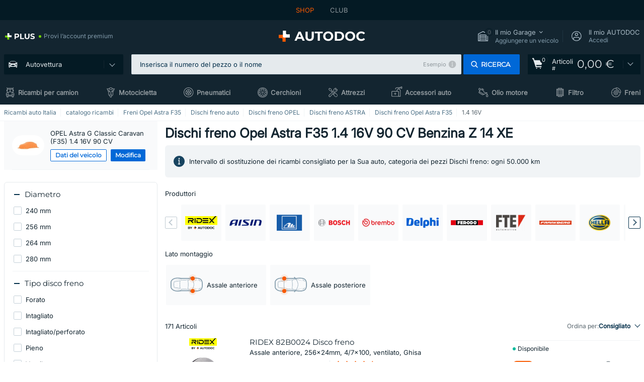

--- FILE ---
content_type: text/html; charset=UTF-8
request_url: https://www.auto-doc.it/pezzi-di-ricambio/disco-freno-10132/opel/astra/astra-g-classic-caravan-f35/129075-1-4-16v
body_size: 40211
content:
<!DOCTYPE html>
<html lang="it">
<head>
    <meta charset="utf-8">
    <title>Dischi freno Opel Astra F35 1.4 16V 90 CV Benzina 66 kW 2004 - 2007 Z 14 XE ▷ AUTODOC</title>
    <meta name="description" content="【OFFERTA TOP ❗】⚡️ ➤ Ordina online Dischi freno OPEL Astra G Classic Caravan (F35) 1.4 16V 90 CV Z14XE in maniera conveniente da AUTODOC ❗ Spedizione rapida e prezzi vantaggiosi ❗ Visualizza ora❗">
    <meta name="keywords" content="">

        
    <meta name="viewport" content="width=device-width, initial-scale=1.0">
    <meta name="csrf-token" content="tXfevhyDql9NfdpdrHLtX7dFBbYJ589jL5QMJFmU">
    <meta name="format-detection" content="telephone=no">
    <meta http-equiv="x-ua-compatible" content="ie=edge">
    <meta name="robots" content="index, follow">

    <link rel="canonical" href="https://www.auto-doc.it/pezzi-di-ricambio/disco-freno-10132/opel/astra/astra-g-classic-caravan-f35/129075-1-4-16v">
    <link rel="alternate" hreflang="de" href="https://www.autodoc.de/autoteile/bremsscheibe-10132/opel/astra/astra-g-classic-caravan-f35/129075-1-4-16v">
    <link rel="alternate" hreflang="fr-FR" href="https://www.auto-doc.fr/pieces-detachees/disque-de-frein-10132/opel/astra/astra-g-classic-caravan-f35/129075-1-4-16v">
    <link rel="alternate" hreflang="es-ES" href="https://www.autodoc.es/repuestos/disco-de-freno-10132/opel/astra/astra-g-classic-caravan-f35/129075-1-4-16v">
    <link rel="alternate" hreflang="en-GB" href="https://www.autodoc.co.uk/car-parts/brake-disc-10132/opel/astra/astra-g-classic-caravan-f35/129075-1-4-16v">
    <link rel="alternate" hreflang="it-IT" href="https://www.auto-doc.it/pezzi-di-ricambio/disco-freno-10132/opel/astra/astra-g-classic-caravan-f35/129075-1-4-16v">
    <link rel="alternate" hreflang="de-AT" href="https://www.auto-doc.at/autoteile/bremsscheibe-10132/opel/astra/astra-g-classic-caravan-f35/129075-1-4-16v">
    <link rel="alternate" hreflang="de-CH" href="https://www.auto-doc.ch/autoteile/bremsscheibe-10132/opel/astra/astra-g-classic-caravan-f35/129075-1-4-16v">
    <link rel="alternate" hreflang="pt-PT" href="https://www.auto-doc.pt/pecas-sobresselentes/disco-de-travao-10132/opel/astra/astra-g-classic-caravan-f35/129075-1-4-16v">
    <link rel="alternate" hreflang="nl-NL" href="https://www.autodoc.nl/auto-onderdelen/remschijf-10132/opel/astra/astra-g-classic-caravan-f35/129075-1-4-16v">
    <link rel="alternate" hreflang="da-DK" href="https://www.autodoc.dk/reservedele/bremseskive-10132/opel/astra/astra-g-classic-caravan-f35/129075-1-4-16v">
    <link rel="alternate" hreflang="fi-FI" href="https://www.autodoc.fi/autonosat/jarrulevy-10132/opel/astra/astra-g-classic-caravan-f35/129075-1-4-16v">
    <link rel="alternate" hreflang="sv-SE" href="https://www.autodoc.se/reservdelar/bromsskiva-10132/opel/astra/astra-g-classic-caravan-f35/129075-1-4-16v">
    <link rel="alternate" hreflang="pl-PL" href="https://www.autodoc.pl/czesci-zapasowe/tarcza_hamulcowa-10132/opel/astra/astra-g-classic-caravan-f35/129075-1-4-16v">
    <link rel="alternate" hreflang="cs-CZ" href="https://www.autodoc.cz/autodily/brzdovy_kotouc-10132/opel/astra/astra-g-classic-caravan-f35/129075-1-4-16v">
    <link rel="alternate" hreflang="bg-BG" href="https://www.autodoc.bg/rezervni-chasti/spirachen_disk-10132/opel/astra/astra-g-classic-caravan-f35/129075-1-4-16v">
    <link rel="alternate" hreflang="el-GR" href="https://www.autodoc.gr/exartimata-aftokiniton/diskoplaka-10132/opel/astra/astra-g-classic-caravan-f35/129075-1-4-16v">
    <link rel="alternate" hreflang="hu-HU" href="https://www.autodoc.hu/jarmu-alkatreszek/fektarcsa-10132/opel/astra/astra-g-classic-caravan-f35/129075-1-4-16v">
    <link rel="alternate" hreflang="et-EE" href="https://www.autodoc.ee/auto-osad/piduriketas-10132/opel/astra/astra-g-classic-caravan-f35/129075-1-4-16v">
    <link rel="alternate" hreflang="lv-LV" href="https://www.autodoc.lv/auto-dalas/bremzu_diski-10132/opel/astra/astra-g-classic-caravan-f35/129075-1-4-16v">
    <link rel="alternate" hreflang="sk-SK" href="https://www.autodoc.sk/nahradne-diely/brzdovy_kotuc-10132/opel/astra/astra-g-classic-caravan-f35/129075-1-4-16v">
    <link rel="alternate" hreflang="lt-LT" href="https://www.autodoc.lt/autodalys/stabdziue_diskas-10132/opel/astra/astra-g-classic-caravan-f35/129075-1-4-16v">
    <link rel="alternate" hreflang="sl-SI" href="https://www.autodoc.si/rezervni-deli/zavorni_kolut-10132/opel/astra/astra-g-classic-caravan-f35/129075-1-4-16v">
    <link rel="alternate" hreflang="de-LU" href="https://www.autodoc.lu/autoteile/bremsscheibe-10132/opel/astra/astra-g-classic-caravan-f35/129075-1-4-16v">
    <link rel="alternate" hreflang="nl-BE" href="https://www.autodoc.be/auto-onderdelen/remschijf-10132/opel/astra/astra-g-classic-caravan-f35/129075-1-4-16v">
    <link rel="alternate" hreflang="no-NO" href="https://www.autodoc.co.no/reservedeler/bremseskive-10132/opel/astra/astra-g-classic-caravan-f35/129075-1-4-16v">
    <link rel="alternate" hreflang="ro-RO" href="https://www.autodoc24.ro/piese-de-schimb/disc_frana-10132/opel/astra/astra-g-classic-caravan-f35/129075-1-4-16v">
    <link rel="alternate" hreflang="fr-BE" href="https://www.auto-doc.be/pieces-detachees/disque-de-frein-10132/opel/astra/astra-g-classic-caravan-f35/129075-1-4-16v">
    <link rel="alternate" hreflang="en-IE" href="https://www.auto-doc.ie/car-parts/brake-disc-10132/opel/astra/astra-g-classic-caravan-f35/129075-1-4-16v">
    <link rel="alternate" hreflang="fr-CH" href="https://www.autodoc24.ch/pieces-detachees/disque-de-frein-10132/opel/astra/astra-g-classic-caravan-f35/129075-1-4-16v">
    <link rel="alternate" hreflang="en-DE" href="https://www.autodoc.parts/car-parts/brake-disc-10132/opel/astra/astra-g-classic-caravan-f35/129075-1-4-16v">
    <link rel="alternate" hreflang="en-FR" href="https://www.autodoc24.fr/car-parts/brake-disc-10132/opel/astra/astra-g-classic-caravan-f35/129075-1-4-16v">
    <link rel="alternate" hreflang="en-IT" href="https://www.autodoc24.it/car-parts/brake-disc-10132/opel/astra/astra-g-classic-caravan-f35/129075-1-4-16v">
    <link rel="alternate" hreflang="en-NL" href="https://www.autodoc24.nl/car-parts/brake-disc-10132/opel/astra/astra-g-classic-caravan-f35/129075-1-4-16v">
        <link rel="next" href="https://www.auto-doc.it/pezzi-di-ricambio/disco-freno-10132/opel/astra/astra-g-classic-caravan-f35/129075-1-4-16v?page=2">
    
    <link href="/assets/54eb94/css/vendor.css?id=c584094dbf87722b988bc196510f004e" media="screen" rel="stylesheet" type="text/css">
    <link href="/assets/54eb94/css/app.css?id=410de3d88b27887d742da1b88942658c" media="screen" rel="stylesheet" type="text/css">
    <link rel="apple-touch-icon-precomposed" sizes="57x57" href="/assets/54eb94/images/apple-touch-icon-57x57.png">
    <link rel="apple-touch-icon-precomposed" sizes="114x114" href="/assets/54eb94/images/apple-touch-icon-114x114.png">
    <link rel="apple-touch-icon-precomposed" sizes="72x72" href="/assets/54eb94/images/apple-touch-icon-72x72.png">
    <link rel="apple-touch-icon-precomposed" sizes="144x144" href="/assets/54eb94/images/apple-touch-icon-144x144.png">
    <link rel="apple-touch-icon-precomposed" sizes="60x60" href="/assets/54eb94/images/apple-touch-icon-60x60.png">
    <link rel="apple-touch-icon-precomposed" sizes="120x120" href="/assets/54eb94/images/apple-touch-icon-120x120.png">
    <link rel="apple-touch-icon-precomposed" sizes="76x76" href="/assets/54eb94/images/apple-touch-icon-76x76.png">
    <link rel="apple-touch-icon-precomposed" sizes="152x152" href="/assets/54eb94/images/apple-touch-icon-152x152.png">
    <link rel="icon" type="image/png" sizes="196x196" href="/assets/54eb94/images/favicon-196x196.png">
    <link rel="icon" type="image/png" sizes="96x96" href="/assets/54eb94/images/favicon-96x96.png">
    <link rel="icon" type="image/png" sizes="32x32" href="/assets/54eb94/images/favicon-32x32.png">
    <link rel="icon" type="image/png" sizes="16x16" href="/assets/54eb94/images/favicon-16x16.png">
    <link rel="icon" type="image/png" sizes="128x128" href="/assets/54eb94/images/favicon-128.png">
    <!-- a.1 -->
<meta data-bing-key-tracker name="msvalidate.01" content="6C45369F110BCE52D1CA91A29BCC5EFE">

        <!-- a.2 -->
<script data-safe-params>
  window.safeParams = {};

  (function () {
    window.safeParams = {
      getUrlParams: function () {
        const currentParams = new URLSearchParams(window.location.search);
        const relevantParams = new URLSearchParams();
        const parametersList = ["awc","tduid","tagtag_uid","source","kk","s24clid","tb_prm","fbclid","gclid","wbraid","gbraid","braid","msclkid","cnxclid","zanpid","siteid","rtbhc","ranMID","ranEAID","wgu","wgexpiry","utm_source","utm_medium","utm_campaign","utm_term","utm_content"];

        for (const [key, value] of currentParams) {
          if (parametersList.includes(key)) {
            relevantParams.append(key, value);
          }
        }

        return relevantParams;
      },
      getTrackingParams: function getTrackingParams (url, params) {
        if (!params.toString()) {
          return url;
        }

        const targetUrl = new URL(url, window.location.origin);
        for (const [key, value] of params) {
          if (!targetUrl.searchParams.has(key)) {
            targetUrl.searchParams.set(key, value);
          }
        }
        return targetUrl.toString();
      },
      isInternalLink: function (url) {
        try {
          const targetUrl = new URL(url, window.location.origin);
          if (targetUrl.protocol.match(/^(mailto|tel|javascript):/i)) {
            return false;
          }
          return targetUrl.origin === window.location.origin;
        } catch (e) {
          return false;
        }
      },
    };

    function initParamsManager () {
      const savedParams = window.safeParams.getUrlParams();

      if (!savedParams.toString()) {
        console.log('no params to save');
        return;
      }

      function processNewLinks (mutations) {
        mutations.forEach(mutation => {
          mutation.addedNodes.forEach(node => {
            if (node.nodeType === Node.ELEMENT_NODE) {
              node.querySelectorAll('a, [data-link]').forEach(element => {
                const url = element.tagName === 'A' ? element.href : element.dataset.link;

                if (window.safeParams.isInternalLink(url)) {
                  const processedUrl = window.safeParams.getTrackingParams(url, savedParams);

                  if (element.tagName === 'A') {
                    element.href = processedUrl;
                  } else {
                    element.dataset.link = processedUrl;
                  }
                }
              });
            }
          });
        });
      }

      const observer = new MutationObserver(processNewLinks);
      observer.observe(document.body, {
        childList: true,
        subtree: true,
      });

      document.querySelectorAll('a, [data-link]').forEach(element => {
        const url = element.tagName === 'A' ? element.href : element.dataset.link;

        if (window.safeParams.isInternalLink(url)) {
          const processedUrl = window.safeParams.getTrackingParams(url, savedParams);

          if (element.tagName === 'A') {
            element.href = processedUrl;
          } else {
            element.dataset.link = processedUrl;
          }
        }
      });
    }

    document.addEventListener('setTermsCookiesChoose', function (e) {
      if (e.detail?.allAnalyticsCookies !== 'denied' || e.detail?.allMarketingCookies !== 'denied') {
        initParamsManager();
      }
    });
  })();
</script>

</head>
<body>
<!-- a.3 -->
<div style="display:none" data-session-start></div>

<script>
        window.popupSettings = JSON.parse('{\u0022selector-popup\u0022:{\u0022id\u0022:\u0022673a344d-1152-4490-bb78-522a0809498f\u0022,\u0022type\u0022:\u0022selector-popup\u0022,\u0022status\u0022:1,\u0022name\u0022:\u0022Selector\u0022,\u0022priority\u0022:600,\u0022timeout\u0022:0,\u0022routes\u0022:{\u0022allowed\u0022:[],\u0022disallowed\u0022:[]},\u0022settings\u0022:{\u0022status\u0022:1,\u0022priority\u0022:0},\u0022projectIds\u0022:[218,228,229,230,231,232,233,234,235,236,237,238,239,240,241,242,243,244,245,246,247,248,249,250,251,252,268,719,720,833,893,923,983,984,985],\u0022triggerTypes\u0022:[0],\u0022userType\u0022:2,\u0022createdAt\u0022:\u00222025-12-18T15:25:55.839\u0022,\u0022updatedAt\u0022:\u00222026-01-08T11:18:15.985\u0022},\u0022interstitial-banner\u0022:{\u0022id\u0022:\u0022646702a5-2c59-4fde-bcc4-c5a4f4ecc9ec\u0022,\u0022type\u0022:\u0022interstitial-banner\u0022,\u0022status\u0022:1,\u0022name\u0022:\u0022Interstitial banner\u0022,\u0022priority\u0022:900,\u0022timeout\u0022:0,\u0022routes\u0022:{\u0022allowed\u0022:[],\u0022disallowed\u0022:[\u0022payment_add\u0022,\u0022payment_handler\u0022,\u0022payment_be2bill\u0022,\u0022payment_klarna\u0022,\u0022payment_klarnacheckout\u0022,\u0022payment_klarna_billie\u0022,\u0022payment_trustly\u0022,\u0022payment_braintree_creditcards\u0022,\u0022paylink_handler\u0022,\u0022paylink_be2bill\u0022,\u0022paylink_klarna\u0022,\u0022paylink_klarnacheckout\u0022,\u0022paylink_trustly\u0022,\u0022paylink_braintree_creditcards\u0022,\u0022subscription_handler\u0022,\u0022subscription_be2bill\u0022,\u0022subscription_klarna\u0022,\u0022subscription_klarnacheckout\u0022,\u0022subscription_trustly\u0022,\u0022subscription_braintree_creditcards\u0022,\u0022cart\u0022,\u0022cartAllData\u0022,\u0022cartAllDataGuest\u0022,\u0022cartAccount\u0022,\u0022cartLogin\u0022,\u0022cartAddress\u0022,\u0022cartAddressGuest\u0022,\u0022cartPayments\u0022,\u0022cartPaymentsGuest\u0022,\u0022cartSetPayments\u0022,\u0022cartSetPaymentsGuest\u0022,\u0022basketRecoveryByWpn\u0022,\u0022basketRecovery\u0022,\u0022payment_adyen_credit_card\u0022,\u0022payment_adyen_bancontact\u0022,\u0022return_return\u0022]},\u0022settings\u0022:{\u0022status\u0022:1,\u0022priority\u0022:0},\u0022projectIds\u0022:[218,228,229,230,231,232,233,234,235,236,237,238,239,240,241,242,243,244,245,246,247,248,249,250,251,252,268,719,720,833,893,923,983,984,985],\u0022triggerTypes\u0022:[1],\u0022userType\u0022:2,\u0022createdAt\u0022:\u00222025-12-18T16:18:49.003\u0022,\u0022updatedAt\u0022:\u00222025-12-25T23:30:11.07\u0022},\u0022register-popup\u0022:{\u0022id\u0022:\u002261a4e42a-d5f1-4d1b-b61b-467a9f0cd2e1\u0022,\u0022type\u0022:\u0022register-popup\u0022,\u0022status\u0022:1,\u0022name\u0022:\u0022Register popup\u0022,\u0022priority\u0022:500,\u0022timeout\u0022:0,\u0022routes\u0022:{\u0022allowed\u0022:[],\u0022disallowed\u0022:[]},\u0022settings\u0022:{\u0022status\u0022:1,\u0022priority\u0022:0},\u0022projectIds\u0022:[218,228,229,230,231,232,233,234,235,236,237,238,239,240,241,242,243,244,245,246,247,248,249,250,251,252,268,719,720,833,893,923,985,984,983],\u0022triggerTypes\u0022:[0],\u0022userType\u0022:0,\u0022createdAt\u0022:\u00222025-12-18T15:12:50.028\u0022,\u0022updatedAt\u0022:\u00222025-12-25T23:02:35.62\u0022},\u0022mobile-app-bonus-popup\u0022:{\u0022id\u0022:\u0022aac5231b-55a2-450e-87ed-7bb9827c8d13\u0022,\u0022type\u0022:\u0022mobile-app-bonus-popup\u0022,\u0022status\u0022:1,\u0022name\u0022:\u0022Mobile app bonus popup after selector change\u0022,\u0022priority\u0022:500,\u0022timeout\u0022:0,\u0022routes\u0022:{\u0022allowed\u0022:[],\u0022disallowed\u0022:[]},\u0022settings\u0022:{\u0022status\u0022:1,\u0022priority\u0022:0},\u0022projectIds\u0022:[218,228,229,230,231,232,233,234,235,236,237,238,239,240,241,242,243,244,245,246,247,248,249,250,251,252,268,719,720,833,893,923,983,984,985],\u0022triggerTypes\u0022:[0],\u0022userType\u0022:2,\u0022createdAt\u0022:\u00222025-12-18T15:28:02.741\u0022,\u0022updatedAt\u0022:\u00222025-12-25T23:04:21.464\u0022},\u0022sidebar-key-characteristics\u0022:{\u0022id\u0022:\u0022e5062320-330d-4b09-b5e8-d2828f87310d\u0022,\u0022type\u0022:\u0022sidebar-key-characteristics\u0022,\u0022status\u0022:1,\u0022name\u0022:\u0022Sidebar key characteristics\u0022,\u0022priority\u0022:900,\u0022timeout\u0022:0,\u0022routes\u0022:{\u0022allowed\u0022:[],\u0022disallowed\u0022:[]},\u0022settings\u0022:{\u0022status\u0022:1,\u0022priority\u0022:0},\u0022projectIds\u0022:[218,228,229,230,231,232,233,234,235,236,237,238,239,240,241,242,243,244,245,246,247,248,249,250,251,252,268,719,720,833,893,983,984,985,923],\u0022triggerTypes\u0022:[2],\u0022userType\u0022:2,\u0022createdAt\u0022:\u00222025-12-18T15:57:38.023\u0022,\u0022updatedAt\u0022:\u00222026-01-08T13:30:19.351\u0022},\u0022login-before-wishlist-add\u0022:{\u0022id\u0022:\u002288960085-9b57-4a27-a586-2a01c0eedf98\u0022,\u0022type\u0022:\u0022login-before-wishlist-add\u0022,\u0022status\u0022:1,\u0022name\u0022:\u0022Login before wishlist add\u0022,\u0022priority\u0022:500,\u0022timeout\u0022:0,\u0022routes\u0022:{\u0022allowed\u0022:[],\u0022disallowed\u0022:[]},\u0022settings\u0022:{\u0022status\u0022:1,\u0022priority\u0022:0},\u0022projectIds\u0022:[218,228,229,230,231,232,233,234,235,236,237,238,239,240,241,242,243,244,245,246,247,248,249,250,251,252,268,719,720,833,893,983,984,985,923],\u0022triggerTypes\u0022:[0],\u0022userType\u0022:0,\u0022createdAt\u0022:\u00222025-12-18T16:17:05.533\u0022,\u0022updatedAt\u0022:\u00222026-01-08T12:47:50.844\u0022},\u0022product-add-to-cart-related\u0022:{\u0022id\u0022:\u00226e3dd388-dcc6-46d5-8ccb-025ac24b353e\u0022,\u0022type\u0022:\u0022product-add-to-cart-related\u0022,\u0022status\u0022:1,\u0022name\u0022:\u0022Related products\u0022,\u0022priority\u0022:700,\u0022timeout\u0022:0,\u0022routes\u0022:{\u0022allowed\u0022:[],\u0022disallowed\u0022:[\u0022accessories_listing\u0022,\u0022accessories_listing_brand\u0022,\u0022chemicals_listing_brand\u0022,\u0022chemicals_listing\u0022,\u0022compatibility_transaction\u0022,\u0022criterion_listing\u0022,\u0022index_accessories\u0022,\u0022motoroil_release\u0022,\u0022motoroil_viscosity\u0022,\u0022motoroil_viscosity_brand\u0022,\u0022oe_number\u0022,\u0022promotional_transaction\u0022,\u0022short_number\u0022,\u0022tools_listing\u0022,\u0022tools_listing_brand\u0022]},\u0022settings\u0022:{\u0022status\u0022:1,\u0022priority\u0022:0},\u0022projectIds\u0022:[218,228,229,230,231,232,233,234,235,236,237,238,239,240,241,242,243,244,245,246,247,248,249,250,251,252,268,719,720,833,893,923,983,984,985],\u0022triggerTypes\u0022:[5,0],\u0022userType\u0022:2,\u0022createdAt\u0022:\u00222025-12-18T15:33:56.811\u0022,\u0022updatedAt\u0022:\u00222025-12-29T12:35:21.806\u0022},\u0022cookies-popup\u0022:{\u0022id\u0022:\u00223b241101-e2bb-4255-8caf-4136c566a967\u0022,\u0022type\u0022:\u0022cookies-popup\u0022,\u0022status\u0022:1,\u0022name\u0022:\u0022Cookie PopUp Main\u0022,\u0022priority\u0022:800,\u0022timeout\u0022:0,\u0022routes\u0022:{\u0022allowed\u0022:[],\u0022disallowed\u0022:[\u0022basketRecovery\u0022,\u0022basketRecoveryByWpn\u0022,\u0022basket_alldata_redirect\u0022,\u0022basket_shipping_redirect\u0022,\u0022basket_guest_alldata_redirect\u0022,\u0022cart\u0022,\u0022cartAccount\u0022,\u0022cartAddress\u0022,\u0022cartAddressGuest\u0022,\u0022cartAllData\u0022,\u0022cartAllDataGuest\u0022,\u0022cartLogin\u0022,\u0022cartPayments\u0022,\u0022cartPaymentsGuest\u0022,\u0022cartSetPayments\u0022,\u0022cartSetPaymentsGuest\u0022,\u0022cartSubscriptionPayments\u0022,\u0022paylink_adyen_bancontact\u0022,\u0022paylink_adyen_credit_card\u0022,\u0022paylink_be2bill\u0022,\u0022paylink_be2bill_oney_checkout\u0022,\u0022paylink_braintree_creditcards\u0022,\u0022paylink_handler\u0022,\u0022paylink_klarna\u0022,\u0022paylink_klarna_billie\u0022,\u0022paylink_klarnacheckout\u0022,\u0022paylink_ps_adyen_credit_card\u0022,\u0022paylink_trustly\u0022,\u0022payment_add\u0022,\u0022payment_adyen_bancontact\u0022,\u0022payment_adyen_credit_card\u0022,\u0022payment_be2bill\u0022,\u0022payment_be2bill_oney_checkout\u0022,\u0022payment_braintree_creditcards\u0022,\u0022payment_handler\u0022,\u0022payment_klarna\u0022,\u0022payment_klarna_billie\u0022,\u0022payment_klarnacheckout\u0022,\u0022payment_ps_adyen_credit_card\u0022,\u0022payment_trustly\u0022,\u0022subscriptionCart\u0022,\u0022subscription_adyen_bancontact\u0022,\u0022subscription_adyen_credit_card\u0022,\u0022subscription_be2bill\u0022,\u0022subscription_be2bill_oney_checkout\u0022,\u0022subscription_braintree_creditcards\u0022,\u0022subscription_handler\u0022,\u0022subscription_klarna\u0022,\u0022subscription_klarna_billie\u0022,\u0022subscription_klarnacheckout\u0022,\u0022subscription_ps_adyen_credit_card\u0022,\u0022subscription_trustly\u0022]},\u0022settings\u0022:{\u0022status\u0022:1,\u0022priority\u0022:0},\u0022projectIds\u0022:[218,228,229,230,231,232,233,234,235,236,237,238,239,240,241,242,243,244,245,246,247,248,249,250,251,252,268,719,720,833,893,983,984,985,923],\u0022triggerTypes\u0022:[1,0],\u0022userType\u0022:2,\u0022createdAt\u0022:\u00221999-12-31T22:00:00\u0022,\u0022updatedAt\u0022:\u00222026-01-07T16:34:36.202\u0022},\u0022login-popup\u0022:{\u0022id\u0022:\u00229fcb6af2-297d-4eee-87ee-2c19c3b41007\u0022,\u0022type\u0022:\u0022login-popup\u0022,\u0022status\u0022:1,\u0022name\u0022:\u0022Login popup\u0022,\u0022priority\u0022:500,\u0022timeout\u0022:0,\u0022routes\u0022:{\u0022allowed\u0022:[],\u0022disallowed\u0022:[]},\u0022settings\u0022:{\u0022status\u0022:1,\u0022priority\u0022:0},\u0022projectIds\u0022:[218,228,229,230,231,232,233,234,235,236,237,238,239,240,241,242,243,244,245,246,247,248,249,250,251,252,268,719,720,833,893,923,983,984,985],\u0022triggerTypes\u0022:[0],\u0022userType\u0022:0,\u0022createdAt\u0022:\u00222025-12-18T15:11:35.206\u0022,\u0022updatedAt\u0022:\u00222026-01-09T11:42:01.404\u0022},\u0022forgot-password\u0022:{\u0022id\u0022:\u0022c6608e5d-e436-4c2a-9175-7d9d79429f40\u0022,\u0022type\u0022:\u0022forgot-password\u0022,\u0022status\u0022:1,\u0022name\u0022:\u0022Forgot password\u0022,\u0022priority\u0022:500,\u0022timeout\u0022:0,\u0022routes\u0022:{\u0022allowed\u0022:[],\u0022disallowed\u0022:[]},\u0022settings\u0022:{\u0022status\u0022:1,\u0022priority\u0022:0},\u0022projectIds\u0022:[218,228,229,230,231,232,233,234,235,236,237,238,239,240,241,242,243,244,245,246,247,248,249,250,251,252,268,719,720,833,893,923,983,984,985],\u0022triggerTypes\u0022:[0],\u0022userType\u0022:0,\u0022createdAt\u0022:\u00222025-12-18T15:24:01.686\u0022,\u0022updatedAt\u0022:\u00222025-12-25T23:03:05.621\u0022},\u0022simple-popup\u0022:{\u0022id\u0022:\u002269d516a7-8ae2-460d-af6d-de578709b84d\u0022,\u0022type\u0022:\u0022simple-popup\u0022,\u0022status\u0022:1,\u0022name\u0022:\u0022Simple popup settings (default)\u0022,\u0022priority\u0022:500,\u0022timeout\u0022:0,\u0022routes\u0022:{\u0022allowed\u0022:[],\u0022disallowed\u0022:[]},\u0022settings\u0022:{\u0022status\u0022:1,\u0022priority\u0022:0},\u0022projectIds\u0022:[218,228,229,230,231,232,233,234,235,236,237,238,239,240,241,242,243,244,245,246,247,248,249,250,251,252,268,719,720,833,893,923,985,984,983],\u0022triggerTypes\u0022:[0],\u0022userType\u0022:2,\u0022createdAt\u0022:\u00222025-12-18T15:38:38.051\u0022,\u0022updatedAt\u0022:\u00222025-12-25T23:14:07.819\u0022},\u0022selector-profile-tab\u0022:{\u0022id\u0022:\u0022fd00580e-42f3-4de7-94f8-52a9e9dfa0df\u0022,\u0022type\u0022:\u0022selector-profile-tab\u0022,\u0022status\u0022:1,\u0022name\u0022:\u0022Selector profile tab (Garage selector)\u0022,\u0022priority\u0022:500,\u0022timeout\u0022:0,\u0022routes\u0022:{\u0022allowed\u0022:[],\u0022disallowed\u0022:[]},\u0022settings\u0022:{\u0022status\u0022:1,\u0022priority\u0022:0},\u0022projectIds\u0022:[218,228,229,230,231,232,233,234,235,236,237,238,239,240,241,242,243,244,245,246,247,248,249,250,251,252,268,719,720,833,893,983,984,985,923],\u0022triggerTypes\u0022:[0],\u0022userType\u0022:2,\u0022createdAt\u0022:\u00222025-12-18T15:40:22.563\u0022,\u0022updatedAt\u0022:\u00222026-01-12T13:15:51.219\u0022},\u0022google-one-tap\u0022:{\u0022id\u0022:\u002277268690-05da-45d6-96c9-3f2482875db3\u0022,\u0022type\u0022:\u0022google-one-tap\u0022,\u0022status\u0022:1,\u0022name\u0022:\u0022Google One Tap popup (Google login)\u0022,\u0022priority\u0022:700,\u0022timeout\u0022:0,\u0022routes\u0022:{\u0022allowed\u0022:[],\u0022disallowed\u0022:[\u0022basketRecoveryByWpn\u0022,\u0022basketRecovery\u0022,\u0022cart\u0022,\u0022cartAccount\u0022,\u0022cartAddress\u0022,\u0022cartAddressGuest\u0022,\u0022cartAllData\u0022,\u0022cartAllDataGuest\u0022,\u0022cartLogin\u0022,\u0022cartPayments\u0022,\u0022cartPaymentsGuest\u0022,\u0022cartSetPayments\u0022,\u0022cartSetPaymentsGuest\u0022,\u0022cartSubscriptionPayments\u0022,\u0022paylink_adyen_bancontact\u0022,\u0022paylink_adyen_credit_card\u0022,\u0022paylink_be2bill\u0022,\u0022paylink_be2bill_oney_checkout\u0022,\u0022paylink_braintree_creditcards\u0022,\u0022paylink_handler\u0022,\u0022paylink_klarna_billie\u0022,\u0022paylink_klarna\u0022,\u0022paylink_klarnacheckout\u0022,\u0022paylink_ps_adyen_credit_card\u0022,\u0022paylink_trustly\u0022,\u0022payment_add\u0022,\u0022payment_adyen_bancontact\u0022,\u0022payment_adyen_credit_card\u0022,\u0022payment_be2bill\u0022,\u0022payment_be2bill_oney_checkout\u0022,\u0022payment_braintree_creditcards\u0022,\u0022payment_handler\u0022,\u0022payment_klarna\u0022,\u0022payment_klarna_billie\u0022,\u0022payment_klarnacheckout\u0022,\u0022payment_ps_adyen_credit_card\u0022,\u0022payment_trustly\u0022,\u0022subscriptionCart\u0022,\u0022subscription_adyen_bancontact\u0022,\u0022subscription_adyen_credit_card\u0022,\u0022subscription_be2bill\u0022,\u0022subscription_be2bill_oney_checkout\u0022,\u0022subscription_braintree_creditcards\u0022,\u0022subscription_handler\u0022,\u0022subscription_klarna\u0022,\u0022subscription_klarna_billie\u0022,\u0022subscription_klarnacheckout\u0022,\u0022subscription_ps_adyen_credit_card\u0022,\u0022subscription_trustly\u0022]},\u0022settings\u0022:{\u0022status\u0022:1,\u0022priority\u0022:0},\u0022projectIds\u0022:[218,228,229,230,231,232,233,234,235,236,237,238,239,240,241,242,243,244,245,246,247,248,249,250,251,252,268,719,720,833,893,983,984,985,923],\u0022triggerTypes\u0022:[1],\u0022userType\u0022:0,\u0022createdAt\u0022:\u00222025-12-18T15:49:54.611\u0022,\u0022updatedAt\u0022:\u00222026-01-07T13:56:14.309\u0022},\u0022not-found-car\u0022:{\u0022id\u0022:\u00225b0df7ab-49f2-4647-a827-05298ecbd6de\u0022,\u0022type\u0022:\u0022not-found-car\u0022,\u0022status\u0022:1,\u0022name\u0022:\u0022Car not found\u0022,\u0022priority\u0022:500,\u0022timeout\u0022:0,\u0022routes\u0022:{\u0022allowed\u0022:[],\u0022disallowed\u0022:[]},\u0022settings\u0022:{\u0022status\u0022:1,\u0022priority\u0022:0},\u0022projectIds\u0022:[218,228,229,230,231,232,233,234,235,236,237,238,239,240,241,242,243,244,245,246,247,248,249,250,251,252,268,719,720,833,893,983,984,985,923],\u0022triggerTypes\u0022:[0],\u0022userType\u0022:2,\u0022createdAt\u0022:\u00222025-12-18T15:30:22.898\u0022,\u0022updatedAt\u0022:\u00222026-01-09T10:32:17.011\u0022}}');
    </script>
<div id="app"
            data-generic-id="10132" data-user-id="" data-cart-id="" data-ubi="" data-cart-count="0" data-maker-id="84" data-model-id="38280" data-car-id="129075" data-404-page="false" data-route-name="category_car_list" data-ab-test-type data-ab-test-group data-ab-test-keys data-ab-test-values
    >
<div class="header-wrap" data-header-wrap>
    <div class="header-cross-products">
    <div class="wrap">
        <ul class="header-cross-products__list">
                            <li>
                    <span class="header-cross-products__link active"
                                                    >
                        SHOP
                    </span>
                </li>
                            <li>
                    <span class="header-cross-products__link"
                           role="link" tabindex="0" data-link="https://club.auto-doc.it/?to=%2F&amp;utm_source=www.auto-doc.it&amp;utm_medium=referral&amp;utm_term=it&amp;utm_content=category_car_list%7Cdesktop%7C&amp;utm_campaign=header_club " data-target="_blank"                           >
                        CLUB
                    </span>
                </li>
                    </ul>
    </div>
</div>

        <header class="header" >
        <div class="wrap">
            <div class="header__top">
                <div class="header-atd-plus"
     role="link"
     tabindex="0"
     data-tooltip-hover
     data-plus-tooltip
     data-ajax-link="https://www.auto-doc.it/ajax/get-plus-tooltip"
     data-link="https://www.auto-doc.it/services/plus-service"
>
    <span class="header-atd-plus__logo">
        <svg class='base-svg' role='none'>
            <use xlink:href='/assets/54eb94/images/icon-sprite-color.svg#sprite-plus-icon-color'></use>
        </svg>
    </span>
    <div class="header-atd-plus__title">Provi l’account premium</div>
</div>

                <div class="header__logo">
                                                <a href="https://www.auto-doc.it/">
                                <img src="https://scdn.autodoc.de/static/logo/logo-light.svg"
                                     alt="AUTODOC Italia">
                            </a>                                    </div>
                <div class="header__top-right">
                    <div class="header__top-right-item header-garage " data-document-click-none
     data-garage-link="https://www.auto-doc.it/ajax/get-garage-tooltip">
    <div class="header-garage__wrap" role="button" tabindex="0" data-show-tooltip-garage>
        <div class="header-garage__icon">
            <svg class='base-svg' role='none'>
                <use xlink:href='/assets/54eb94/images/icon-sprite-bw.svg#sprite-garage-icon-bw'></use>
            </svg>
            <span class="header-garage__amount" data-cart-count="0">0</span>
        </div>
        <div class="header-garage__text">
            <span class="header-garage__text-title">Il mio Garage</span>
                            <div class="header-garage__text-brand">
                    Aggiungere un veicolo                </div>
                    </div>
    </div>
    <div class="header-garage__tooltip" data-tooltip-mouseleave data-tooltip-garage data-garage-tooltip-container
        data-garage-cars="0"
    >
    </div>
</div>
                                                                <div class="header__top-right-item header-login js-login-popup" data-login-show role="button" tabindex="0">
                            <div class="header-login__icon">
                                <svg class='base-svg' role='none'>
                                    <use
                                        xlink:href='/assets/54eb94/images/icon-sprite-bw.svg#sprite-user-icon-bw'></use>
                                </svg>
                            </div>
                            <div class="header-login__text">
                                <span class="header-login__text-title">Il mio AUTODOC</span>
                                Accedi                            </div>
                        </div>
                                    </div>
                <div data-header-top-right></div>
            </div>
            <div class="header__panel">
    <div class="header-menu" data-burger-mobile
         data-current-subdomain="" tabindex="0" role="button">
        <div class="header-menu__desk" data-header-menu-link>
                                <svg class='header-menu__desk-icon base-svg' role='none'>
                        <use xlink:href='/assets/54eb94/images/icon-sprite-bw.svg#sprite-car-icon-full-bw'></use>
                    </svg>
                    <a href="https://www.auto-doc.it/pezzi-di-ricambio" class="header-menu__desk-title"
                        data-image="/assets/54eb94/images/icon-sprite-bw.svg#sprite-car-icon-full-bw" tabindex="-1">
                        Autovettura                    </a>                    </div>
        <div class="header-menu__mobile">
            <svg class='base-svg' role='none'>
                <use xlink:href='/assets/54eb94/images/icon-sprite-bw.svg#sprite-burger-icon-bw'></use>
            </svg>
        </div>
    </div>

    <div class="header-search-wrap header-search-wrap--categories" data-mobile-search-wrap data-mobile-search-wrap-categories data-document-click-none>
    <div class="header-search" data-mobile-search>
        <div class="header-search__overlay-wrap" data-hide-autocomplete>
            <div class="header-search__overlay"></div>
        </div>
        <form method="get" action="https://www.auto-doc.it/search" class="header-search__wrap" data-header-search-wrap data-autocomplete-form>
            <div class="header-search__tag" data-autocomplete-top-tags></div>
            <div class="header-search__close" data-hide-autocomplete></div>
            <div class="header-search__input">
                <div class="header-search__input-wrap" data-search-autocomplete-wrapper>
                    <input type="text"
                           class="form-input"
                           name="keyword"
                           value=""
                           placeholder="Inserisca il numero del pezzo o il nome"
                           autocomplete="off"
                           data-show-autocomplete
                           data-show-autocomplete-overlay
                           data-search-autocomplete-input
                    >
                    <div class="header-search__clear" data-search-clear-input tabindex="0" role="button"></div>
                    <div class="header-search__example" role="button" tabindex="0" data-search-show-example data-popup-search-example-btn>Esempio</div>
                </div>
            </div>
            <span class="header-search__button btn btn--md" role="button" tabindex="0" data-search-submit-button>
                <svg role='none'>
                    <use xlink:href="/assets/54eb94/images/icon-sprite-bw.svg#sprite-search-icon-bw"></use>
                </svg>
                <span>Ricerca</span>
            </span>
        </form>
    </div>
</div>

    <span class="header-show-mob" data-show-autocomplete tabindex="0" role="button">
        <svg role='none'>
            <use xlink:href="/assets/54eb94/images/icon-sprite-bw.svg#sprite-search-icon-bw"></use>
        </svg>
    </span>
    <div class="header-cart"
     data-header-cart
     
     
     data-header-cart-middle
     role="link"
     tabindex="0"
     data-link="https://www.auto-doc.it/basket">
    <script>var ubi = '';</script>
    <div class="header-cart__icon">
    <svg class="base-svg" role='none'>
        <use xlink:href="/assets/54eb94/images/icon-sprite-bw.svg#sprite-basket-icon-bw"></use>
    </svg>
    <span class="header-cart__amount" data-cart-count-products="0">0</span>
</div>
<div class="header-cart__text">
    Articoli <span class="header-cart__text-number">#</span>
</div>
<div class="header-cart__total" data-order-sum="0">
    0,00 &euro;
</div>
    <div class="header-cart__tooltip" data-header-cart-tooltip>
            <div class="header-cart__tooltip-empty">Il tuo carrello è vuoto</div>

            </div>
</div>
</div>
            <nav>
    <ul class="header-nav">
                    <li class="header-nav__item">
                <svg class="header-nav__icon base-svg" role='none'>
                    <use xlink:href="/assets/54eb94/images/icon-sprite-bw.svg#sprite-truck-empty-bw"></use>
                </svg>
                <a href="https://autocarri.auto-doc.it/" data-parent-id="200000" class="header-nav__link">
                Ricambi per camion
                </a>            </li>
                    <li class="header-nav__item">
                <svg class="header-nav__icon base-svg" role='none'>
                    <use xlink:href="/assets/54eb94/images/icon-sprite-bw.svg#sprite-moto-empty-bw"></use>
                </svg>
                <a href="https://moto.auto-doc.it/" data-parent-id="43000" class="header-nav__link">
                Motocicletta
                </a>            </li>
                    <li class="header-nav__item">
                <svg class="header-nav__icon base-svg" role='none'>
                    <use xlink:href="/assets/54eb94/images/icon-sprite-bw.svg#sprite-tyres-icon-bw"></use>
                </svg>
                <a href="https://www.auto-doc.it/pneumatici" data-parent-id="23208" class="header-nav__link">
                Pneumatici
                </a>            </li>
                    <li class="header-nav__item">
                <svg class="header-nav__icon base-svg" role='none'>
                    <use xlink:href="/assets/54eb94/images/icon-sprite-bw.svg#sprite-rims-bw"></use>
                </svg>
                <a href="https://www.auto-doc.it/cerchioni" data-parent-id="90000" class="header-nav__link">
                Cerchioni
                </a>            </li>
                    <li class="header-nav__item">
                <svg class="header-nav__icon base-svg" role='none'>
                    <use xlink:href="/assets/54eb94/images/icon-sprite-bw.svg#sprite-tools-icon-bw"></use>
                </svg>
                <a href="https://www.auto-doc.it/attrezzi" data-parent-id="36000" class="header-nav__link">
                Attrezzi
                </a>            </li>
                    <li class="header-nav__item">
                <svg class="header-nav__icon base-svg" role='none'>
                    <use xlink:href="/assets/54eb94/images/icon-sprite-bw.svg#sprite-misc-icon-bw"></use>
                </svg>
                <a href="https://www.auto-doc.it/accessori-auto" data-parent-id="33000" class="header-nav__link">
                Accessori auto
                </a>            </li>
                    <li class="header-nav__item">
                <svg class="header-nav__icon base-svg" role='none'>
                    <use xlink:href="/assets/54eb94/images/icon-sprite-bw.svg#sprite-oil-icon-bw"></use>
                </svg>
                <a href="https://www.auto-doc.it/olio-motore" data-parent-id="12094" class="header-nav__link">
                Olio motore
                </a>            </li>
                    <li class="header-nav__item">
                <svg class="header-nav__icon base-svg" role='none'>
                    <use xlink:href="/assets/54eb94/images/icon-sprite-bw.svg#sprite-filters-icon-bw"></use>
                </svg>
                <a href="https://www.auto-doc.it/pezzi-di-ricambio/filtro" data-parent-id="10105" class="header-nav__link">
                Filtro
                </a>            </li>
                    <li class="header-nav__item">
                <svg class="header-nav__icon base-svg" role='none'>
                    <use xlink:href="/assets/54eb94/images/icon-sprite-bw.svg#sprite-brackes-icon-bw"></use>
                </svg>
                <a href="https://www.auto-doc.it/pezzi-di-ricambio/sistema-frenante" data-parent-id="10106" class="header-nav__link">
                Freni
                </a>            </li>
            </ul>
</nav>
        </div>
            </header>

</div>
<main class="listing-page" id="main"  data-ajax-listing-page data-ga-listing-page="" data-category-id="10132">
    <div class="app-left-banner app-left-banner--under-overlay" data-app-left-banner data-removed-dom-element>
</div>
            <div data-popup-live-chat-wrapper></div>

            <div class="head-page">
        <nav class="breadcrumbs swipe">
        <script type="application/ld+json">{
    "@context": "https://schema.org",
    "@type": "BreadcrumbList",
    "itemListElement": [
        {
            "@type": "ListItem",
            "position": 1,
            "item": {
                "@type": "Thing",
                "name": "Ricambi auto Italia",
                "@id": "https://www.auto-doc.it/#parts"
            }
        },
        {
            "@type": "ListItem",
            "position": 2,
            "item": {
                "@type": "Thing",
                "name": "catalogo ricambi",
                "@id": "https://www.auto-doc.it/pezzi-di-ricambio"
            }
        },
        {
            "@type": "ListItem",
            "position": 3,
            "item": {
                "@type": "Thing",
                "name": "Freni Opel Astra F35",
                "@id": "https://www.auto-doc.it/pezzi-di-ricambio/sistema-frenante/opel/astra/astra-g-classic-caravan-f35"
            }
        },
        {
            "@type": "ListItem",
            "position": 4,
            "item": {
                "@type": "Thing",
                "name": "Dischi freno auto",
                "@id": "https://www.auto-doc.it/pezzi-di-ricambio/disco-freno-10132"
            }
        },
        {
            "@type": "ListItem",
            "position": 5,
            "item": {
                "@type": "Thing",
                "name": "Dischi freno OPEL",
                "@id": "https://www.auto-doc.it/pezzi-di-ricambio/disco-freno-10132/opel"
            }
        },
        {
            "@type": "ListItem",
            "position": 6,
            "item": {
                "@type": "Thing",
                "name": "Dischi freno ASTRA",
                "@id": "https://www.auto-doc.it/pezzi-di-ricambio/disco-freno-10132/opel/astra"
            }
        },
        {
            "@type": "ListItem",
            "position": 7,
            "item": {
                "@type": "Thing",
                "name": "Dischi freno Opel Astra F35",
                "@id": "https://www.auto-doc.it/pezzi-di-ricambio/disco-freno-10132/opel/astra/astra-g-classic-caravan-f35"
            }
        },
        {
            "@type": "ListItem",
            "position": 8,
            "item": {
                "@type": "Thing",
                "name": "1.4 16V"
            }
        }
    ]
}</script>        <ol class="wrap">
                            <li class="breadcrumbs__item">
                                            <a href="https://www.auto-doc.it/#parts">
                        Ricambi auto Italia
                        </a>                                    </li>
                            <li class="breadcrumbs__item">
                                            <a href="https://www.auto-doc.it/pezzi-di-ricambio">
                        catalogo ricambi
                        </a>                                    </li>
                            <li class="breadcrumbs__item">
                                            <a href="https://www.auto-doc.it/pezzi-di-ricambio/sistema-frenante/opel/astra/astra-g-classic-caravan-f35">
                        Freni Opel Astra F35
                        </a>                                    </li>
                            <li class="breadcrumbs__item">
                                            <a href="https://www.auto-doc.it/pezzi-di-ricambio/disco-freno-10132">
                        Dischi freno auto
                        </a>                                    </li>
                            <li class="breadcrumbs__item">
                                            <a href="https://www.auto-doc.it/pezzi-di-ricambio/disco-freno-10132/opel">
                        Dischi freno OPEL
                        </a>                                    </li>
                            <li class="breadcrumbs__item">
                                            <a href="https://www.auto-doc.it/pezzi-di-ricambio/disco-freno-10132/opel/astra">
                        Dischi freno ASTRA
                        </a>                                    </li>
                            <li class="breadcrumbs__item">
                                            <a href="https://www.auto-doc.it/pezzi-di-ricambio/disco-freno-10132/opel/astra/astra-g-classic-caravan-f35">
                        Dischi freno Opel Astra F35
                        </a>                                    </li>
                            <li class="breadcrumbs__item">
                                            1.4 16V
                                    </li>
                    </ol>
    </nav>

    </div>
    <div class="section wrap">
        <div class="row">
            <div class="col-12 col-lg-3 sidebar">
                <div class="listing-chosen-auto-header-wrap" data-show-more>
        <div class="listing-chosen-auto-header">
                            <div class="listing-chosen-auto-header__icon listing-chosen-auto-header__icon--white-bg">
                    <img class="lazyload"
                         src="https://scdn.autodoc.de/vehicles/800x287/129075.jpg"
                         srcset="https://www.auto-doc.it/lazyload.php?width=100&amp;height=36"
                         data-srcset="https://scdn.autodoc.de/vehicles/100x36/129075.jpg 1x,
                            https://scdn.autodoc.de/vehicles/200x72/129075.jpg 2x"
                         alt="Dischi freno OPEL ASTRA 1.4 16V 90 CV Benzina a un prezzo conveniente online"
                         title="Dischi freno OPEL Astra G Classic Caravan (F35) 1.4 16V Benzina Motore a ciclo Otto 90 CV 2004 - 2007"
                    />
                </div>
                        <div class="listing-chosen-auto-header__content">
                <div class="listing-chosen-auto-header__content-title">
                    OPEL Astra G Classic Caravan (F35) 1.4 16V 90 CV                                    </div>
                <div class="listing-chosen-auto-header__content-buttons">
                    <span class="btn btn--primary-outline btn--sm mr-1" role="button" tabindex="0" data-popup-car-info-btn>
    <span>Dati del veicolo</span>
</span>

            <span role="button" tabindex="0" class="btn btn--sm" data-popup-search-car-btn>
            <span>Modifica</span>
        </span>

            
            <div class="popup popup--car-info" data-popup data-popup-car-info>
    <div class="popup__close" data-popup-close role="button" tabindex="0"></div>
    <div class="popup__wrap" tabindex="0">
        <strong class="popup__title mb-4">Info: Opel Astra F35 1.4 16V</strong>

        <div class="popup__info-row">
            <span class="popup__info-row-item">Modello:</span>
            <span class="popup__info-row-item">1.4 16V</span>
        </div>
        <div class="popup__info-row">
            <span class="popup__info-row-item">Anno di prod. (dal - al):</span>
            <span class="popup__info-row-item">07.2004 - 09.2007</span>
        </div>

        <b class="popup__info-subtitle">Carrozzeria:</b>
        <div class="popup__info-row">
            <span class="popup__info-row-item">Tipo di carrozzeria:</span>
            <span class="popup__info-row-item">Familiare</span>
        </div>
        <div class="popup__info-row">
            <span class="popup__info-row-item">Tipo di unità:</span>
            <span class="popup__info-row-item">Trazione anteriore</span>
        </div>

        <b class="popup__info-subtitle">Caratteristiche tecniche:</b>
        <div class="popup__info-row">
            <span class="popup__info-row-item">Potenza [kW]:</span>
            <span class="popup__info-row-item">66</span>
        </div>
        <div class="popup__info-row">
            <span class="popup__info-row-item">Potenza [CV]:</span>
            <span class="popup__info-row-item">90</span>
        </div>
        <div class="popup__info-row">
            <span class="popup__info-row-item">Cilindrata (cc):</span>
            <span class="popup__info-row-item">1389</span>
        </div>
        <div class="popup__info-row">
            <span class="popup__info-row-item">Cilindri:</span>
            <span class="popup__info-row-item">4</span>
        </div>
        <div class="popup__info-row">
            <span class="popup__info-row-item">valvola per la camera di combustione:</span>
            <span class="popup__info-row-item">4</span>
        </div>
        <div class="popup__info-row">
            <span class="popup__info-row-item">Tipo di motore:</span>
            <span class="popup__info-row-item">Motore a ciclo Otto</span>
        </div>
                    <div class="popup__info-row">
                <span class="popup__info-row-item">Variklio kodas:</span>
                <span class="popup__info-row-item">Z 14 XE</span>
            </div>
                <div class="popup__info-row">
            <span class="popup__info-row-item">Trasmissione:</span>
            <span class="popup__info-row-item">---</span>
        </div>
        <div class="popup__info-row">
            <span class="popup__info-row-item">Tipo di combustibile:</span>
            <span class="popup__info-row-item">Benzina</span>
        </div>
        <div class="popup__info-row">
            <span class="popup__info-row-item">Preparazione del combustibile:</span>
            <span class="popup__info-row-item">Iniezione nel collettore aspirazione  /  Carburatore</span>
        </div>
        <div class="popup__info-row">
            <span class="popup__info-row-item">Sistema di frenatura:</span>
            <span class="popup__info-row-item">...</span>
        </div>

        
            </div>
</div>
                </div>
            </div>
        </div>
                <span class="listing-chosen-auto-header-wrap__btn-hide" role="button" tabindex="0" data-show-more-btn></span>
    </div>


                <div class="filters-sidebar" data-filters-sidebar data-ga4-filters-sidebar>
        <div class="filters-sidebar__header d-lg-none">
            <span class="filters-sidebar__header-title">Filtra per</span>
            <span class="btn btn--md btn--primary-outline d-lg-none" tabindex="0" role="button"
                  data-reset-filter-all>Reimpostare i filtri</span>
        </div>
        <div class="filters-sidebar__list">
            <form class="listing-filters__forms" action="https://www.auto-doc.it/pezzi-di-ricambio/disco-freno-10132/opel/astra/astra-g-classic-caravan-f35/129075-1-4-16v" data-filter-form
                  method="get"
                  >
                

                
                                                    
                
                    
                    
                    
                    
                    
                
                    
                    
                    
                    
                    
                
                    
                    
                    
                    
                    <div class="filter-sidebar-item active"
         data-id="criteria.200" data-toggle-class-wrap data-form-filter-id="200">
        <div class="filter-sidebar-item__title" tabindex="0" role="button" data-toggle-class>
            Diametro
        </div>
        
        <div class="filter-sidebar-item__list-wrap"
             data-show-more data-show-more-no-scroll data-show-elements data-media-all="10">
            <ul class="filter-sidebar-item__list">
                                    <li data-show-elements-item data-left-filter-item data-filter-id="200" data-filter-value="240">
                        <div class="checkbox">
                            <input name="criteria[200][]"
                                    type="checkbox"                                    class="form-checkbox"
                                   value="240"
                                   id="criteria-b413f7"
                                   >
                            <label class="form-checkbox-label" for="criteria-b413f7">
                                                                    <span>240 mm</span>
                                                                                            </label>
                        </div>
                    </li>
                                    <li data-show-elements-item data-left-filter-item data-filter-id="200" data-filter-value="256">
                        <div class="checkbox">
                            <input name="criteria[200][]"
                                    type="checkbox"                                    class="form-checkbox"
                                   value="256"
                                   id="criteria-2a2443"
                                   >
                            <label class="form-checkbox-label" for="criteria-2a2443">
                                                                    <span>256 mm</span>
                                                                                            </label>
                        </div>
                    </li>
                                    <li data-show-elements-item data-left-filter-item data-filter-id="200" data-filter-value="264">
                        <div class="checkbox">
                            <input name="criteria[200][]"
                                    type="checkbox"                                    class="form-checkbox"
                                   value="264"
                                   id="criteria-7ccc2c"
                                   >
                            <label class="form-checkbox-label" for="criteria-7ccc2c">
                                                                    <span>264 mm</span>
                                                                                            </label>
                        </div>
                    </li>
                                    <li data-show-elements-item data-left-filter-item data-filter-id="200" data-filter-value="280">
                        <div class="checkbox">
                            <input name="criteria[200][]"
                                    type="checkbox"                                    class="form-checkbox"
                                   value="280"
                                   id="criteria-579069"
                                   >
                            <label class="form-checkbox-label" for="criteria-579069">
                                                                    <span>280 mm</span>
                                                                                            </label>
                        </div>
                    </li>
                            </ul>
            <span class="filter-sidebar-item__more" data-more="Di più" data-less="Chiudi"
                  role="button" tabindex="0" data-show-more-btn data-show-elements-button></span>
        </div>
    </div>

                
                    
                    
                    
                    
                    <div class="filter-sidebar-item active"
         data-id="criteria.232" data-toggle-class-wrap data-form-filter-id="232">
        <div class="filter-sidebar-item__title" tabindex="0" role="button" data-toggle-class>
            Tipo disco freno
        </div>
        
        <div class="filter-sidebar-item__list-wrap"
             data-show-more data-show-more-no-scroll data-show-elements data-media-all="10">
            <ul class="filter-sidebar-item__list">
                                    <li data-show-elements-item data-left-filter-item data-filter-id="232" data-filter-value="002">
                        <div class="checkbox">
                            <input name="criteria[232][]"
                                    type="checkbox"                                    class="form-checkbox"
                                   value="002"
                                   id="criteria-dbd81f"
                                   >
                            <label class="form-checkbox-label" for="criteria-dbd81f">
                                                                    <span>Forato </span>
                                                                                            </label>
                        </div>
                    </li>
                                    <li data-show-elements-item data-left-filter-item data-filter-id="232" data-filter-value="005">
                        <div class="checkbox">
                            <input name="criteria[232][]"
                                    type="checkbox"                                    class="form-checkbox"
                                   value="005"
                                   id="criteria-ea9bab"
                                   >
                            <label class="form-checkbox-label" for="criteria-ea9bab">
                                                                    <span>Intagliato </span>
                                                                                            </label>
                        </div>
                    </li>
                                    <li data-show-elements-item data-left-filter-item data-filter-id="232" data-filter-value="006">
                        <div class="checkbox">
                            <input name="criteria[232][]"
                                    type="checkbox"                                    class="form-checkbox"
                                   value="006"
                                   id="criteria-968cab"
                                   >
                            <label class="form-checkbox-label" for="criteria-968cab">
                                                                    <span>Intagliato/perforato </span>
                                                                                            </label>
                        </div>
                    </li>
                                    <li data-show-elements-item data-left-filter-item data-filter-id="232" data-filter-value="001">
                        <div class="checkbox">
                            <input name="criteria[232][]"
                                    type="checkbox"                                    class="form-checkbox"
                                   value="001"
                                   id="criteria-bc119a"
                                   >
                            <label class="form-checkbox-label" for="criteria-bc119a">
                                                                    <span>Pieno </span>
                                                                                            </label>
                        </div>
                    </li>
                                    <li data-show-elements-item data-left-filter-item data-filter-id="232" data-filter-value="008">
                        <div class="checkbox">
                            <input name="criteria[232][]"
                                    type="checkbox"                                    class="form-checkbox"
                                   value="008"
                                   id="criteria-57b47a"
                                   >
                            <label class="form-checkbox-label" for="criteria-57b47a">
                                                                    <span>Ventilato </span>
                                                                                            </label>
                        </div>
                    </li>
                            </ul>
            <span class="filter-sidebar-item__more" data-more="Di più" data-less="Chiudi"
                  role="button" tabindex="0" data-show-more-btn data-show-elements-button></span>
        </div>
    </div>

                
                    
                    
                    
                    
                    <div class="filter-sidebar-item active"
         data-id="criteria.274" data-toggle-class-wrap data-form-filter-id="274">
        <div class="filter-sidebar-item__title" tabindex="0" role="button" data-toggle-class>
            Spessore disco freno
        </div>
        
        <div class="filter-sidebar-item__list-wrap"
             data-show-more data-show-more-no-scroll data-show-elements data-media-all="10">
            <ul class="filter-sidebar-item__list">
                                    <li data-show-elements-item data-left-filter-item data-filter-id="274" data-filter-value="9,8">
                        <div class="checkbox">
                            <input name="criteria[274][]"
                                    type="checkbox"                                    class="form-checkbox"
                                   value="9,8"
                                   id="criteria-b7eb47"
                                   >
                            <label class="form-checkbox-label" for="criteria-b7eb47">
                                                                    <span>9,8 mm</span>
                                                                                            </label>
                        </div>
                    </li>
                                    <li data-show-elements-item data-left-filter-item data-filter-id="274" data-filter-value="9,9">
                        <div class="checkbox">
                            <input name="criteria[274][]"
                                    type="checkbox"                                    class="form-checkbox"
                                   value="9,9"
                                   id="criteria-229791"
                                   >
                            <label class="form-checkbox-label" for="criteria-229791">
                                                                    <span>9,9 mm</span>
                                                                                            </label>
                        </div>
                    </li>
                                    <li data-show-elements-item data-left-filter-item data-filter-id="274" data-filter-value="10">
                        <div class="checkbox">
                            <input name="criteria[274][]"
                                    type="checkbox"                                    class="form-checkbox"
                                   value="10"
                                   id="criteria-de2e49"
                                   >
                            <label class="form-checkbox-label" for="criteria-de2e49">
                                                                    <span>10 mm</span>
                                                                                            </label>
                        </div>
                    </li>
                                    <li data-show-elements-item data-left-filter-item data-filter-id="274" data-filter-value="10,2">
                        <div class="checkbox">
                            <input name="criteria[274][]"
                                    type="checkbox"                                    class="form-checkbox"
                                   value="10,2"
                                   id="criteria-ba811e"
                                   >
                            <label class="form-checkbox-label" for="criteria-ba811e">
                                                                    <span>10,2 mm</span>
                                                                                            </label>
                        </div>
                    </li>
                                    <li data-show-elements-item data-left-filter-item data-filter-id="274" data-filter-value="23,8">
                        <div class="checkbox">
                            <input name="criteria[274][]"
                                    type="checkbox"                                    class="form-checkbox"
                                   value="23,8"
                                   id="criteria-ddfdc1"
                                   >
                            <label class="form-checkbox-label" for="criteria-ddfdc1">
                                                                    <span>23,8 mm</span>
                                                                                            </label>
                        </div>
                    </li>
                                    <li data-show-elements-item data-left-filter-item data-filter-id="274" data-filter-value="23,9">
                        <div class="checkbox">
                            <input name="criteria[274][]"
                                    type="checkbox"                                    class="form-checkbox"
                                   value="23,9"
                                   id="criteria-4237a1"
                                   >
                            <label class="form-checkbox-label" for="criteria-4237a1">
                                                                    <span>23,9 mm</span>
                                                                                            </label>
                        </div>
                    </li>
                                    <li data-show-elements-item data-left-filter-item data-filter-id="274" data-filter-value="24">
                        <div class="checkbox">
                            <input name="criteria[274][]"
                                    type="checkbox"                                    class="form-checkbox"
                                   value="24"
                                   id="criteria-48099b"
                                   >
                            <label class="form-checkbox-label" for="criteria-48099b">
                                                                    <span>24 mm</span>
                                                                                            </label>
                        </div>
                    </li>
                                    <li data-show-elements-item data-left-filter-item data-filter-id="274" data-filter-value="24,4">
                        <div class="checkbox">
                            <input name="criteria[274][]"
                                    type="checkbox"                                    class="form-checkbox"
                                   value="24,4"
                                   id="criteria-efbb2a"
                                   >
                            <label class="form-checkbox-label" for="criteria-efbb2a">
                                                                    <span>24,4 mm</span>
                                                                                            </label>
                        </div>
                    </li>
                                    <li data-show-elements-item data-left-filter-item data-filter-id="274" data-filter-value="25">
                        <div class="checkbox">
                            <input name="criteria[274][]"
                                    type="checkbox"                                    class="form-checkbox"
                                   value="25"
                                   id="criteria-80f586"
                                   >
                            <label class="form-checkbox-label" for="criteria-80f586">
                                                                    <span>25 mm</span>
                                                                                            </label>
                        </div>
                    </li>
                            </ul>
            <span class="filter-sidebar-item__more" data-more="Di più" data-less="Chiudi"
                  role="button" tabindex="0" data-show-more-btn data-show-elements-button></span>
        </div>
    </div>

                
                    
                    
                    
                    
                    <div class="filter-sidebar-item active"
         data-id="criteria.209" data-toggle-class-wrap data-form-filter-id="209">
        <div class="filter-sidebar-item__title" tabindex="0" role="button" data-toggle-class>
            Altezza
        </div>
        
        <div class="filter-sidebar-item__list-wrap"
             data-show-more data-show-more-no-scroll data-show-elements data-media-all="10">
            <ul class="filter-sidebar-item__list">
                                    <li data-show-elements-item data-left-filter-item data-filter-id="209" data-filter-value="36,1">
                        <div class="checkbox">
                            <input name="criteria[209][]"
                                    type="checkbox"                                    class="form-checkbox"
                                   value="36,1"
                                   id="criteria-3f4c5a"
                                   >
                            <label class="form-checkbox-label" for="criteria-3f4c5a">
                                                                    <span>36,1 mm</span>
                                                                                            </label>
                        </div>
                    </li>
                                    <li data-show-elements-item data-left-filter-item data-filter-id="209" data-filter-value="41">
                        <div class="checkbox">
                            <input name="criteria[209][]"
                                    type="checkbox"                                    class="form-checkbox"
                                   value="41"
                                   id="criteria-2b9121"
                                   >
                            <label class="form-checkbox-label" for="criteria-2b9121">
                                                                    <span>41 mm</span>
                                                                                            </label>
                        </div>
                    </li>
                                    <li data-show-elements-item data-left-filter-item data-filter-id="209" data-filter-value="41,1">
                        <div class="checkbox">
                            <input name="criteria[209][]"
                                    type="checkbox"                                    class="form-checkbox"
                                   value="41,1"
                                   id="criteria-5787fb"
                                   >
                            <label class="form-checkbox-label" for="criteria-5787fb">
                                                                    <span>41,1 mm</span>
                                                                                            </label>
                        </div>
                    </li>
                                    <li data-show-elements-item data-left-filter-item data-filter-id="209" data-filter-value="41,2">
                        <div class="checkbox">
                            <input name="criteria[209][]"
                                    type="checkbox"                                    class="form-checkbox"
                                   value="41,2"
                                   id="criteria-2a8315"
                                   >
                            <label class="form-checkbox-label" for="criteria-2a8315">
                                                                    <span>41,2 mm</span>
                                                                                            </label>
                        </div>
                    </li>
                                    <li data-show-elements-item data-left-filter-item data-filter-id="209" data-filter-value="41,5">
                        <div class="checkbox">
                            <input name="criteria[209][]"
                                    type="checkbox"                                    class="form-checkbox"
                                   value="41,5"
                                   id="criteria-41d995"
                                   >
                            <label class="form-checkbox-label" for="criteria-41d995">
                                                                    <span>41,5 mm</span>
                                                                                            </label>
                        </div>
                    </li>
                                    <li data-show-elements-item data-left-filter-item data-filter-id="209" data-filter-value="42">
                        <div class="checkbox">
                            <input name="criteria[209][]"
                                    type="checkbox"                                    class="form-checkbox"
                                   value="42"
                                   id="criteria-7785f7"
                                   >
                            <label class="form-checkbox-label" for="criteria-7785f7">
                                                                    <span>42 mm</span>
                                                                                            </label>
                        </div>
                    </li>
                                    <li data-show-elements-item data-left-filter-item data-filter-id="209" data-filter-value="42,7">
                        <div class="checkbox">
                            <input name="criteria[209][]"
                                    type="checkbox"                                    class="form-checkbox"
                                   value="42,7"
                                   id="criteria-e06cb3"
                                   >
                            <label class="form-checkbox-label" for="criteria-e06cb3">
                                                                    <span>42,7 mm</span>
                                                                                            </label>
                        </div>
                    </li>
                                    <li data-show-elements-item data-left-filter-item data-filter-id="209" data-filter-value="43">
                        <div class="checkbox">
                            <input name="criteria[209][]"
                                    type="checkbox"                                    class="form-checkbox"
                                   value="43"
                                   id="criteria-7a6b65"
                                   >
                            <label class="form-checkbox-label" for="criteria-7a6b65">
                                                                    <span>43 mm</span>
                                                                                            </label>
                        </div>
                    </li>
                            </ul>
            <span class="filter-sidebar-item__more" data-more="Di più" data-less="Chiudi"
                  role="button" tabindex="0" data-show-more-btn data-show-elements-button></span>
        </div>
    </div>

                
                    
                    
                    
                    
                    <div class="filter-sidebar-item active"
         data-id="criteria.468" data-toggle-class-wrap data-form-filter-id="468">
        <div class="filter-sidebar-item__title" tabindex="0" role="button" data-toggle-class>
            Materiale
        </div>
        
        <div class="filter-sidebar-item__list-wrap"
             data-show-more data-show-more-no-scroll data-show-elements data-media-all="10">
            <ul class="filter-sidebar-item__list">
                                    <li data-show-elements-item data-left-filter-item data-filter-id="468" data-filter-value="057">
                        <div class="checkbox">
                            <input name="criteria[468][]"
                                    type="checkbox"                                    class="form-checkbox"
                                   value="057"
                                   id="criteria-4b6574"
                                   >
                            <label class="form-checkbox-label" for="criteria-4b6574">
                                                                    <span>Ghisa </span>
                                                                                            </label>
                        </div>
                    </li>
                                    <li data-show-elements-item data-left-filter-item data-filter-id="468" data-filter-value="013">
                        <div class="checkbox">
                            <input name="criteria[468][]"
                                    type="checkbox"                                    class="form-checkbox"
                                   value="013"
                                   id="criteria-290ec0"
                                   >
                            <label class="form-checkbox-label" for="criteria-290ec0">
                                                                    <span>Ghisa grigia </span>
                                                                                            </label>
                        </div>
                    </li>
                            </ul>
            <span class="filter-sidebar-item__more" data-more="Di più" data-less="Chiudi"
                  role="button" tabindex="0" data-show-more-btn data-show-elements-button></span>
        </div>
    </div>

                
                    
                    
                    
                    
                    <div class="filter-sidebar-item active"
         data-id="criteria.599" data-toggle-class-wrap data-form-filter-id="599">
        <div class="filter-sidebar-item__title" tabindex="0" role="button" data-toggle-class>
            Superficie
        </div>
        
        <div class="filter-sidebar-item__list-wrap"
             data-show-more data-show-more-no-scroll data-show-elements data-media-all="10">
            <ul class="filter-sidebar-item__list">
                                    <li data-show-elements-item data-left-filter-item data-filter-id="599" data-filter-value="055">
                        <div class="checkbox">
                            <input name="criteria[599][]"
                                    type="checkbox"                                    class="form-checkbox"
                                   value="055"
                                   id="criteria-1bc3eb"
                                   >
                            <label class="form-checkbox-label" for="criteria-1bc3eb">
                                                                    <span>Non rivestito </span>
                                                                                            </label>
                        </div>
                    </li>
                                    <li data-show-elements-item data-left-filter-item data-filter-id="599" data-filter-value="056">
                        <div class="checkbox">
                            <input name="criteria[599][]"
                                    type="checkbox"                                    class="form-checkbox"
                                   value="056"
                                   id="criteria-62c31c"
                                   >
                            <label class="form-checkbox-label" for="criteria-62c31c">
                                                                    <span>Oleato </span>
                                                                                            </label>
                        </div>
                    </li>
                                    <li data-show-elements-item data-left-filter-item data-filter-id="599" data-filter-value="041">
                        <div class="checkbox">
                            <input name="criteria[599][]"
                                    type="checkbox"                                    class="form-checkbox"
                                   value="041"
                                   id="criteria-9924c3"
                                   >
                            <label class="form-checkbox-label" for="criteria-9924c3">
                                                                    <span>Rivestimento galvanico </span>
                                                                                            </label>
                        </div>
                    </li>
                                    <li data-show-elements-item data-left-filter-item data-filter-id="599" data-filter-value="037">
                        <div class="checkbox">
                            <input name="criteria[599][]"
                                    type="checkbox"                                    class="form-checkbox"
                                   value="037"
                                   id="criteria-246d77"
                                   >
                            <label class="form-checkbox-label" for="criteria-246d77">
                                                                    <span>Rivestito </span>
                                                                                            </label>
                        </div>
                    </li>
                                    <li data-show-elements-item data-left-filter-item data-filter-id="599" data-filter-value="057">
                        <div class="checkbox">
                            <input name="criteria[599][]"
                                    type="checkbox"                                    class="form-checkbox"
                                   value="057"
                                   id="criteria-aaadb5"
                                   >
                            <label class="form-checkbox-label" for="criteria-aaadb5">
                                                                    <span>Rivestito lamelle zinco </span>
                                                                                            </label>
                        </div>
                    </li>
                                    <li data-show-elements-item data-left-filter-item data-filter-id="599" data-filter-value="000">
                        <div class="checkbox">
                            <input name="criteria[599][]"
                                    type="checkbox"                                    class="form-checkbox"
                                   value="000"
                                   id="criteria-e5a1b7"
                                   >
                            <label class="form-checkbox-label" for="criteria-e5a1b7">
                                                                    <span>Verniciato </span>
                                                                                            </label>
                        </div>
                    </li>
                            </ul>
            <span class="filter-sidebar-item__more" data-more="Di più" data-less="Chiudi"
                  role="button" tabindex="0" data-show-more-btn data-show-elements-button></span>
        </div>
    </div>

                            </form>
        </div>
        <div class="filters-sidebar__footer d-lg-none">
            <a href="#" class="btn btn--lg" data-close-filters>Applica</a>
        </div>
    </div>

        <div class="popup-sidebar" data-popup-sidebar data-popup-sidebar-key-characteristics>
        <div class="popup-sidebar__header">
            <div class="popup-sidebar__back-icon" data-popup-sidebar-close="" role="button" tabindex="0"
                 aria-label="Go back">
                <svg aria-hidden="true">
                    <use
                        xlink:href="/assets/54eb94/images/icon-sprite-bw.svg#sprite-right-arrow-icon-bw"></use>
                </svg>
            </div>
            <div class="popup-sidebar__key-characteristics-heading">Troviamo i dischi freno adatti</div>
            <span class="popup-sidebar__close" data-popup-sidebar-close="" role="button" tabindex="0"
                  aria-label="Close popup"></span>
        </div>
        <div class="popup-sidebar__content popup-sidebar__content--transparent">
            <div class="popup-sidebar__top-block">
                <div class="popup-sidebar__key-characteristics-heading">L'importanza delle prestazioni di frenata e della compatibilità</div>
                <p>I dischi dei freni devono essere adatti al veicolo per garantire una frenata sicura e regolare. È sufficiente inserire alcuni dettagli per visualizzare i prodotti compatibili.</p>
            </div>
            <form class="listing-filters__forms" action="https://www.auto-doc.it/pezzi-di-ricambio/disco-freno-10132/opel/astra/astra-g-classic-caravan-f35/129075-1-4-16v" data-filter-form
                  method="get"
                  >
                

                <div class="popup-sidebar__key-characteristics-list-heading mb-1">
    Lato montaggio
</div>
<div class="popup-sidebar__content-check-list">
    <ul>
                                <li data-show-elements-item="" class="mb-1" data-filter-id="100" data-filter-value="VA">
                <div class="checkbox">
                    <input name="criteria[100][]"
                            type="checkbox"                            class="form-checkbox"
                           value="VA"
                           id="criteria-299baa"
                           >
                    <label class="form-checkbox-label" for="criteria-299baa">
                                                    <span class="popup-sidebar__content-check-list-icon">
                                    <img class="lazyload" src="https://cdn.autodoc.de/uploads/icons/product/parameter/atd/82-100-VA.svg"
                                         data-srcset="https://cdn.autodoc.de/uploads/icons/product/parameter/atd/82-100-VA.svg" srcset="https://www.auto-doc.it/lazyload.php?width=300&amp;height=300"
                                         alt="Assale anteriore">
                                </span>
                                                <span class="filter-listing__value">Assale anteriore </span>
                    </label>
                </div>
            </li>
                                <li data-show-elements-item="" class="mb-1" data-filter-id="100" data-filter-value="HA">
                <div class="checkbox">
                    <input name="criteria[100][]"
                            type="checkbox"                            class="form-checkbox"
                           value="HA"
                           id="criteria-e674a4"
                           >
                    <label class="form-checkbox-label" for="criteria-e674a4">
                                                    <span class="popup-sidebar__content-check-list-icon">
                                    <img class="lazyload" src="https://cdn.autodoc.de/uploads/icons/product/parameter/atd/82-100-HA.svg"
                                         data-srcset="https://cdn.autodoc.de/uploads/icons/product/parameter/atd/82-100-HA.svg" srcset="https://www.auto-doc.it/lazyload.php?width=300&amp;height=300"
                                         alt="Assale posteriore">
                                </span>
                                                <span class="filter-listing__value">Assale posteriore </span>
                    </label>
                </div>
            </li>
            </ul>
</div>
            </form>
        </div>
    </div>


                <div id="widget" class="widget-recently-viewed-block active d-none" data-widget-recently-viewed-block data-toggle-class-wrap>
</div>            </div>
                            <script type="application/ld+json">{
    "@context": "https://schema.org",
    "@type": "ItemList",
    "itemListElement": [
        {
            "@type": "ListItem",
            "position": 1,
            "item": {
                "@type": "Product",
                "name": "RIDEX 82B0024 Disco freno",
                "url": "https://www.auto-doc.it/ridex/7999129",
                "image": "https://media.autodoc.de/360_photos/7999129/h-preview.jpg",
                "offers": {
                    "@type": "Offer",
                    "price": 18.49,
                    "priceCurrency": "EUR"
                },
                "aggregateRating": {
                    "@type": "AggregateRating",
                    "ratingValue": "4",
                    "ratingCount": 38
                }
            }
        },
        {
            "@type": "ListItem",
            "position": 2,
            "item": {
                "@type": "Product",
                "name": "RIDEX 82B0008 Disco freno",
                "url": "https://www.auto-doc.it/ridex/7999175",
                "image": "https://media.autodoc.de/360_photos/7999175/h-preview.jpg",
                "offers": {
                    "@type": "Offer",
                    "price": 17.99,
                    "priceCurrency": "EUR"
                },
                "aggregateRating": {
                    "@type": "AggregateRating",
                    "ratingValue": "4",
                    "ratingCount": 38
                }
            }
        },
        {
            "@type": "ListItem",
            "position": 3,
            "item": {
                "@type": "Product",
                "name": "RIDEX PLUS 82B0008P Disco freno",
                "url": "https://www.auto-doc.it/ridex-plus/19326116",
                "image": "https://media.autodoc.de/360_photos/19326116/h-preview.jpg",
                "offers": {
                    "@type": "Offer",
                    "price": 21.49,
                    "priceCurrency": "EUR"
                },
                "aggregateRating": {
                    "@type": "AggregateRating",
                    "ratingValue": "5",
                    "ratingCount": 4
                }
            }
        },
        {
            "@type": "ListItem",
            "position": 4,
            "item": {
                "@type": "Product",
                "name": "RIDEX PLUS 82B0024P Disco freno",
                "url": "https://www.auto-doc.it/ridex-plus/22255743",
                "image": "https://media.autodoc.de/360_photos/22255743/h-preview.jpg",
                "offers": {
                    "@type": "Offer",
                    "price": 27.99,
                    "priceCurrency": "EUR"
                },
                "aggregateRating": {
                    "@type": "AggregateRating",
                    "ratingValue": "5",
                    "ratingCount": 1
                }
            }
        },
        {
            "@type": "ListItem",
            "position": 5,
            "item": {
                "@type": "Product",
                "name": "STARK SKOP-2023 Disco freno",
                "url": "https://www.auto-doc.it/stark/7306546",
                "image": "https://media.autodoc.de/360_photos/7306546/h-preview.jpg",
                "offers": {
                    "@type": "Offer",
                    "price": 18.49,
                    "priceCurrency": "EUR"
                },
                "aggregateRating": {
                    "@type": "AggregateRating",
                    "ratingValue": "5",
                    "ratingCount": 5
                }
            }
        },
        {
            "@type": "ListItem",
            "position": 6,
            "item": {
                "@type": "Product",
                "name": "STARK SKOP-2007 Disco freno",
                "url": "https://www.auto-doc.it/stark/7306529",
                "image": "https://media.autodoc.de/360_photos/7306529/h-preview.jpg",
                "offers": {
                    "@type": "Offer",
                    "price": 17.99,
                    "priceCurrency": "EUR"
                },
                "aggregateRating": {
                    "@type": "AggregateRating",
                    "ratingValue": "4",
                    "ratingCount": 8
                }
            }
        },
        {
            "@type": "ListItem",
            "position": 7,
            "item": {
                "@type": "Product",
                "name": "BREMBO Prime 09.7628.11 Disco freno",
                "url": "https://www.auto-doc.it/brembo/7006678",
                "image": "https://media.autodoc.de/360_photos/7006678/h-preview.jpg",
                "offers": {
                    "@type": "Offer",
                    "price": 36.99,
                    "priceCurrency": "EUR"
                },
                "aggregateRating": {
                    "@type": "AggregateRating",
                    "ratingValue": "5",
                    "ratingCount": 11
                }
            }
        },
        {
            "@type": "ListItem",
            "position": 8,
            "item": {
                "@type": "Product",
                "name": "BREMBO Prime 08.7626.11 Disco freno",
                "url": "https://www.auto-doc.it/brembo/7003267",
                "image": "https://media.autodoc.de/360_photos/7003267/h-preview.jpg",
                "offers": {
                    "@type": "Offer",
                    "price": 26.99,
                    "priceCurrency": "EUR"
                },
                "aggregateRating": {
                    "@type": "AggregateRating",
                    "ratingValue": "5",
                    "ratingCount": 9
                }
            }
        },
        {
            "@type": "ListItem",
            "position": 9,
            "item": {
                "@type": "Product",
                "name": "BREMBO Xtra 09.7628.75 Disco freno",
                "url": "https://www.auto-doc.it/brembo/1657217",
                "image": "https://cdn.autodoc.de/thumb?id=1657217&m=0&n=0&lng=it&rev=94077978",
                "offers": {
                    "@type": "Offer",
                    "price": 46.49,
                    "priceCurrency": "EUR"
                },
                "aggregateRating": {
                    "@type": "AggregateRating",
                    "ratingValue": "4",
                    "ratingCount": 5
                }
            }
        },
        {
            "@type": "ListItem",
            "position": 10,
            "item": {
                "@type": "Product",
                "name": "BOSCH 0 986 478 882 Disco freno",
                "url": "https://www.auto-doc.it/bosch/1165826",
                "image": "https://media.autodoc.de/360_photos/1165826/h-preview.jpg",
                "offers": {
                    "@type": "Offer",
                    "price": 24.99,
                    "priceCurrency": "EUR"
                },
                "aggregateRating": {
                    "@type": "AggregateRating",
                    "ratingValue": "4",
                    "ratingCount": 10
                }
            }
        },
        {
            "@type": "ListItem",
            "position": 11,
            "item": {
                "@type": "Product",
                "name": "TRW DF4042 Disco freno",
                "url": "https://www.auto-doc.it/trw/2189275",
                "image": "https://media.autodoc.de/360_photos/2189275/h-preview.jpg",
                "offers": {
                    "@type": "Offer",
                    "price": 36.49,
                    "priceCurrency": "EUR"
                },
                "aggregateRating": {
                    "@type": "AggregateRating",
                    "ratingValue": "5",
                    "ratingCount": 3
                }
            }
        },
        {
            "@type": "ListItem",
            "position": 12,
            "item": {
                "@type": "Product",
                "name": "VAICO V40-80037 Disco freno",
                "url": "https://www.auto-doc.it/vaico/2220710",
                "image": "https://media.autodoc.de/360_photos/2220710/h-preview.jpg",
                "offers": {
                    "@type": "Offer",
                    "price": 19.49,
                    "priceCurrency": "EUR"
                },
                "aggregateRating": {
                    "@type": "AggregateRating",
                    "ratingValue": "5",
                    "ratingCount": 3
                }
            }
        },
        {
            "@type": "ListItem",
            "position": 13,
            "item": {
                "@type": "Product",
                "name": "BOSCH 0 986 478 881 Disco freno",
                "url": "https://www.auto-doc.it/bosch/1165825",
                "image": "https://media.autodoc.de/360_photos/1165825/h-preview.jpg",
                "offers": {
                    "@type": "Offer",
                    "price": 38.49,
                    "priceCurrency": "EUR"
                },
                "aggregateRating": {
                    "@type": "AggregateRating",
                    "ratingValue": "5",
                    "ratingCount": 8
                }
            }
        },
        {
            "@type": "ListItem",
            "position": 14,
            "item": {
                "@type": "Product",
                "name": "ATE 24.0124-0152.1 Disco freno",
                "url": "https://www.auto-doc.it/ate/957507",
                "image": "https://media.autodoc.de/360_photos/957507/h-preview.jpg",
                "offers": {
                    "@type": "Offer",
                    "price": 46.49,
                    "priceCurrency": "EUR"
                },
                "aggregateRating": {
                    "@type": "AggregateRating",
                    "ratingValue": "5",
                    "ratingCount": 6
                }
            }
        },
        {
            "@type": "ListItem",
            "position": 15,
            "item": {
                "@type": "Product",
                "name": "FERODO PREMIER DDF1043 Disco freno",
                "url": "https://www.auto-doc.it/ferodo/1505473",
                "image": "https://cdn.autodoc.de/thumb?id=1505473&m=0&n=0&lng=it&rev=94077978",
                "offers": {
                    "@type": "Offer",
                    "price": 20.99,
                    "priceCurrency": "EUR"
                },
                "aggregateRating": {
                    "@type": "AggregateRating",
                    "ratingValue": "4",
                    "ratingCount": 1
                }
            }
        },
        {
            "@type": "ListItem",
            "position": 16,
            "item": {
                "@type": "Product",
                "name": "BOSCH 0 986 479 S52 Disco freno",
                "url": "https://www.auto-doc.it/bosch/8464253",
                "image": "https://media.autodoc.de/360_photos/8464253/h-preview.jpg",
                "offers": {
                    "@type": "Offer",
                    "price": 24.49,
                    "priceCurrency": "EUR"
                },
                "aggregateRating": {
                    "@type": "AggregateRating",
                    "ratingValue": "4",
                    "ratingCount": 1
                }
            }
        },
        {
            "@type": "ListItem",
            "position": 17,
            "item": {
                "@type": "Product",
                "name": "BOSCH 0 986 479 R76 Disco freno",
                "url": "https://www.auto-doc.it/bosch/8464179",
                "image": "https://media.autodoc.de/360_photos/8464179/h-preview.jpg",
                "offers": {
                    "@type": "Offer",
                    "price": 171.49,
                    "priceCurrency": "EUR"
                },
                "aggregateRating": {
                    "@type": "AggregateRating",
                    "ratingValue": "4",
                    "ratingCount": 1
                }
            }
        },
        {
            "@type": "ListItem",
            "position": 18,
            "item": {
                "@type": "Product",
                "name": "ATE 24.0110-0251.1 Disco freno",
                "url": "https://www.auto-doc.it/ate/956842",
                "image": "https://media.autodoc.de/360_photos/956842/h-preview.jpg",
                "offers": {
                    "@type": "Offer",
                    "price": 30.99,
                    "priceCurrency": "EUR"
                },
                "aggregateRating": {
                    "@type": "AggregateRating",
                    "ratingValue": "5",
                    "ratingCount": 8
                }
            }
        },
        {
            "@type": "ListItem",
            "position": 19,
            "item": {
                "@type": "Product",
                "name": "FERODO PREMIER Coat+ disc DDF1041C Disco freno",
                "url": "https://www.auto-doc.it/ferodo/11011523",
                "image": "https://cdn.autodoc.de/thumb?id=11011523&m=0&n=0&lng=it&rev=94077978",
                "offers": {
                    "@type": "Offer",
                    "price": 30.49,
                    "priceCurrency": "EUR"
                },
                "aggregateRating": {
                    "@type": "AggregateRating",
                    "ratingValue": "5",
                    "ratingCount": 1
                }
            }
        },
        {
            "@type": "ListItem",
            "position": 20,
            "item": {
                "@type": "Product",
                "name": "BREMBO Xtra 08.7626.75 Disco freno",
                "url": "https://www.auto-doc.it/brembo/1656501",
                "image": "https://cdn.autodoc.de/thumb?id=1656501&m=0&n=0&lng=it&rev=94077978",
                "offers": {
                    "@type": "Offer",
                    "price": 36.99,
                    "priceCurrency": "EUR"
                },
                "aggregateRating": {
                    "@type": "AggregateRating",
                    "ratingValue": "4",
                    "ratingCount": 3
                }
            }
        }
    ]
}</script>
                        <div class="col-12 col-lg-9 pt-3 pt-lg-2">
                                    <div class="listing-title">
    <h1 class="listing-title__name">Dischi freno Opel Astra F35 1.4 16V 90 CV Benzina Z 14 XE</h1>
</div>

<div class="replacement-terms d-flex align-items-center mb-2 mb-md-3">
                                    <img class="mr-1" src='/assets/54eb94/images/svg/info-icon-dark.svg'
                                         alt="Dischi dei freni Opel Astra F35 1.4 16V 90 Motore a ciclo Otto">
                                    <p>Intervallo di sostituzione dei ricambi consigliato per la Sua auto, categoria dei pezzi Dischi freno: ogni 50.000 km</p>
                                </div>


<div class="listing-filters-list-wrap mb-2 mb-md-3 mb-lg-4" data-listing-filters data-ga4-listing-filters>
        <div class="listing-filters-list">
            <div class="wrap">
                <form class="listing-filters__forms" action="https://www.auto-doc.it/pezzi-di-ricambio/disco-freno-10132/opel/astra/astra-g-classic-caravan-f35/129075-1-4-16v" data-filter-form method="get"
                      >
                    <input type="hidden" name="type" value="ajax">
                    

                    
                    
                    
                        
                        <div class="filter-listing filter-listing--brand filter-listing--brand-names filter-listing--fixed"
         data-filter-fixed
            data-form-filter-id="50002">
        <div class="filter-listing__title">Produttori</div>
        <ul class="filter-listing__list" data-filter-brand-slider data-ga4-filter-slider>
                            <li class="filter-listing__item" data-top-filter-item data-filter-id="50002" data-filter-value="100015">
                    <input class="form-checkbox"
                            type="checkbox"                            name="supplier[]"
                           value="100015" id="brand-100015"
                           >
                    <label class="filter-listing__label" for="brand-100015">
                                                    <span class="filter-listing__img">
                                <img class="lazyload"
                                     data-srcset="https://cdn.autodoc.de/brands/thumbs/100015.png?m=3 1x, https://cdn.autodoc.de/brands/thumbs/100015.png?m=2 2x"
                                     srcset="https://www.auto-doc.it/lazyload.php?width=300&amp;height=300"
                                     src="https://cdn.autodoc.de/brands/thumbs/100015.png?m=0"
                                     alt="Originali RIDEX Dischi freno OPEL Astra G Classic Caravan (F35) 1.4 16V 90 CV Z 14 XE">
                            </span>
                                            </label>
                </li>
                            <li class="filter-listing__item" data-top-filter-item data-filter-id="50002" data-filter-value="1297">
                    <input class="form-checkbox"
                            type="checkbox"                            name="supplier[]"
                           value="1297" id="brand-1297"
                           >
                    <label class="filter-listing__label" for="brand-1297">
                                                    <span class="filter-listing__img">
                                <img class="lazyload"
                                     data-srcset="https://cdn.autodoc.de/brands/thumbs/1297.png?m=3 1x, https://cdn.autodoc.de/brands/thumbs/1297.png?m=2 2x"
                                     srcset="https://www.auto-doc.it/lazyload.php?width=300&amp;height=300"
                                     src="https://cdn.autodoc.de/brands/thumbs/1297.png?m=0"
                                     alt="Originali AISIN Dischi freno OPEL Astra G Classic Caravan (F35) 1.4 16V 90 CV Z 14 XE">
                            </span>
                                            </label>
                </li>
                            <li class="filter-listing__item" data-top-filter-item data-filter-id="50002" data-filter-value="3">
                    <input class="form-checkbox"
                            type="checkbox"                            name="supplier[]"
                           value="3" id="brand-3"
                           >
                    <label class="filter-listing__label" for="brand-3">
                                                    <span class="filter-listing__img">
                                <img class="lazyload"
                                     data-srcset="https://cdn.autodoc.de/brands/thumbs/3.png?m=3 1x, https://cdn.autodoc.de/brands/thumbs/3.png?m=2 2x"
                                     srcset="https://www.auto-doc.it/lazyload.php?width=300&amp;height=300"
                                     src="https://cdn.autodoc.de/brands/thumbs/3.png?m=0"
                                     alt="Originali ATE Dischi freno OPEL Astra G Classic Caravan (F35) 1.4 16V 90 CV Z 14 XE">
                            </span>
                                            </label>
                </li>
                            <li class="filter-listing__item" data-top-filter-item data-filter-id="50002" data-filter-value="30">
                    <input class="form-checkbox"
                            type="checkbox"                            name="supplier[]"
                           value="30" id="brand-30"
                           >
                    <label class="filter-listing__label" for="brand-30">
                                                    <span class="filter-listing__img">
                                <img class="lazyload"
                                     data-srcset="https://cdn.autodoc.de/brands/thumbs/30.png?m=3 1x, https://cdn.autodoc.de/brands/thumbs/30.png?m=2 2x"
                                     srcset="https://www.auto-doc.it/lazyload.php?width=300&amp;height=300"
                                     src="https://cdn.autodoc.de/brands/thumbs/30.png?m=0"
                                     alt="Originali BOSCH Dischi freno OPEL Astra G Classic Caravan (F35) 1.4 16V 90 CV Z 14 XE">
                            </span>
                                            </label>
                </li>
                            <li class="filter-listing__item" data-top-filter-item data-filter-id="50002" data-filter-value="65">
                    <input class="form-checkbox"
                            type="checkbox"                            name="supplier[]"
                           value="65" id="brand-65"
                           >
                    <label class="filter-listing__label" for="brand-65">
                                                    <span class="filter-listing__img">
                                <img class="lazyload"
                                     data-srcset="https://cdn.autodoc.de/brands/thumbs/65.png?m=3 1x, https://cdn.autodoc.de/brands/thumbs/65.png?m=2 2x"
                                     srcset="https://www.auto-doc.it/lazyload.php?width=300&amp;height=300"
                                     src="https://cdn.autodoc.de/brands/thumbs/65.png?m=0"
                                     alt="Originali BREMBO Dischi freno OPEL Astra G Classic Caravan (F35) 1.4 16V 90 CV Z 14 XE">
                            </span>
                                            </label>
                </li>
                            <li class="filter-listing__item" data-top-filter-item data-filter-id="50002" data-filter-value="89">
                    <input class="form-checkbox"
                            type="checkbox"                            name="supplier[]"
                           value="89" id="brand-89"
                           >
                    <label class="filter-listing__label" for="brand-89">
                                                    <span class="filter-listing__img">
                                <img class="lazyload"
                                     data-srcset="https://cdn.autodoc.de/brands/thumbs/89.png?m=3 1x, https://cdn.autodoc.de/brands/thumbs/89.png?m=2 2x"
                                     srcset="https://www.auto-doc.it/lazyload.php?width=300&amp;height=300"
                                     src="https://cdn.autodoc.de/brands/thumbs/89.png?m=0"
                                     alt="Originali DELPHI Dischi freno OPEL Astra G Classic Caravan (F35) 1.4 16V 90 CV Z 14 XE">
                            </span>
                                            </label>
                </li>
                            <li class="filter-listing__item" data-top-filter-item data-filter-id="50002" data-filter-value="62">
                    <input class="form-checkbox"
                            type="checkbox"                            name="supplier[]"
                           value="62" id="brand-62"
                           >
                    <label class="filter-listing__label" for="brand-62">
                                                    <span class="filter-listing__img">
                                <img class="lazyload"
                                     data-srcset="https://cdn.autodoc.de/brands/thumbs/62.png?m=3 1x, https://cdn.autodoc.de/brands/thumbs/62.png?m=2 2x"
                                     srcset="https://www.auto-doc.it/lazyload.php?width=300&amp;height=300"
                                     src="https://cdn.autodoc.de/brands/thumbs/62.png?m=0"
                                     alt="FERODO">
                            </span>
                                            </label>
                </li>
                            <li class="filter-listing__item" data-top-filter-item data-filter-id="50002" data-filter-value="54">
                    <input class="form-checkbox"
                            type="checkbox"                            name="supplier[]"
                           value="54" id="brand-54"
                           >
                    <label class="filter-listing__label" for="brand-54">
                                                    <span class="filter-listing__img">
                                <img class="lazyload"
                                     data-srcset="https://cdn.autodoc.de/brands/thumbs/54.png?m=3 1x, https://cdn.autodoc.de/brands/thumbs/54.png?m=2 2x"
                                     srcset="https://www.auto-doc.it/lazyload.php?width=300&amp;height=300"
                                     src="https://cdn.autodoc.de/brands/thumbs/54.png?m=0"
                                     alt="FTE">
                            </span>
                                            </label>
                </li>
                            <li class="filter-listing__item" data-top-filter-item data-filter-id="50002" data-filter-value="5481">
                    <input class="form-checkbox"
                            type="checkbox"                            name="supplier[]"
                           value="5481" id="brand-5481"
                           >
                    <label class="filter-listing__label" for="brand-5481">
                                                    <span class="filter-listing__img">
                                <img class="lazyload"
                                     data-srcset="https://cdn.autodoc.de/brands/thumbs/5481.png?m=3 1x, https://cdn.autodoc.de/brands/thumbs/5481.png?m=2 2x"
                                     srcset="https://www.auto-doc.it/lazyload.php?width=300&amp;height=300"
                                     src="https://cdn.autodoc.de/brands/thumbs/5481.png?m=0"
                                     alt="Frankberg">
                            </span>
                                            </label>
                </li>
                            <li class="filter-listing__item" data-top-filter-item data-filter-id="50002" data-filter-value="2">
                    <input class="form-checkbox"
                            type="checkbox"                            name="supplier[]"
                           value="2" id="brand-2"
                           >
                    <label class="filter-listing__label" for="brand-2">
                                                    <span class="filter-listing__img">
                                <img class="lazyload"
                                     data-srcset="https://cdn.autodoc.de/brands/thumbs/2.png?m=3 1x, https://cdn.autodoc.de/brands/thumbs/2.png?m=2 2x"
                                     srcset="https://www.auto-doc.it/lazyload.php?width=300&amp;height=300"
                                     src="https://cdn.autodoc.de/brands/thumbs/2.png?m=0"
                                     alt="HELLA">
                            </span>
                                            </label>
                </li>
                            <li class="filter-listing__item" data-top-filter-item data-filter-id="50002" data-filter-value="48">
                    <input class="form-checkbox"
                            type="checkbox"                            name="supplier[]"
                           value="48" id="brand-48"
                           >
                    <label class="filter-listing__label" for="brand-48">
                                                    <span class="filter-listing__img">
                                <img class="lazyload"
                                     data-srcset="https://cdn.autodoc.de/brands/thumbs/48.png?m=3 1x, https://cdn.autodoc.de/brands/thumbs/48.png?m=2 2x"
                                     srcset="https://www.auto-doc.it/lazyload.php?width=300&amp;height=300"
                                     src="https://cdn.autodoc.de/brands/thumbs/48.png?m=0"
                                     alt="JURID">
                            </span>
                                            </label>
                </li>
                            <li class="filter-listing__item" data-top-filter-item data-filter-id="50002" data-filter-value="95">
                    <input class="form-checkbox"
                            type="checkbox"                            name="supplier[]"
                           value="95" id="brand-95"
                           >
                    <label class="filter-listing__label" for="brand-95">
                                                    <span class="filter-listing__img">
                                <img class="lazyload"
                                     data-srcset="https://cdn.autodoc.de/brands/thumbs/95.png?m=3 1x, https://cdn.autodoc.de/brands/thumbs/95.png?m=2 2x"
                                     srcset="https://www.auto-doc.it/lazyload.php?width=300&amp;height=300"
                                     src="https://cdn.autodoc.de/brands/thumbs/95.png?m=0"
                                     alt="MAGNETI MARELLI">
                            </span>
                                            </label>
                </li>
                            <li class="filter-listing__item" data-top-filter-item data-filter-id="50002" data-filter-value="152">
                    <input class="form-checkbox"
                            type="checkbox"                            name="supplier[]"
                           value="152" id="brand-152"
                           >
                    <label class="filter-listing__label" for="brand-152">
                                                    <span class="filter-listing__img">
                                <img class="lazyload"
                                     data-srcset="https://cdn.autodoc.de/brands/thumbs/152.png?m=3 1x, https://cdn.autodoc.de/brands/thumbs/152.png?m=2 2x"
                                     srcset="https://www.auto-doc.it/lazyload.php?width=300&amp;height=300"
                                     src="https://cdn.autodoc.de/brands/thumbs/152.png?m=0"
                                     alt="MEYLE">
                            </span>
                                            </label>
                </li>
                            <li class="filter-listing__item" data-top-filter-item data-filter-id="50002" data-filter-value="50">
                    <input class="form-checkbox"
                            type="checkbox"                            name="supplier[]"
                           value="50" id="brand-50"
                           >
                    <label class="filter-listing__label" for="brand-50">
                                                    <span class="filter-listing__img">
                                <img class="lazyload"
                                     data-srcset="https://cdn.autodoc.de/brands/thumbs/50.png?m=3 1x, https://cdn.autodoc.de/brands/thumbs/50.png?m=2 2x"
                                     srcset="https://www.auto-doc.it/lazyload.php?width=300&amp;height=300"
                                     src="https://cdn.autodoc.de/brands/thumbs/50.png?m=0"
                                     alt="SKF">
                            </span>
                                            </label>
                </li>
                            <li class="filter-listing__item" data-top-filter-item data-filter-id="50002" data-filter-value="100001">
                    <input class="form-checkbox"
                            type="checkbox"                            name="supplier[]"
                           value="100001" id="brand-100001"
                           >
                    <label class="filter-listing__label" for="brand-100001">
                                                    <span class="filter-listing__img">
                                <img class="lazyload"
                                     data-srcset="https://cdn.autodoc.de/brands/thumbs/100001.png?m=3 1x, https://cdn.autodoc.de/brands/thumbs/100001.png?m=2 2x"
                                     srcset="https://www.auto-doc.it/lazyload.php?width=300&amp;height=300"
                                     src="https://cdn.autodoc.de/brands/thumbs/100001.png?m=0"
                                     alt="STARK">
                            </span>
                                            </label>
                </li>
                            <li class="filter-listing__item" data-top-filter-item data-filter-id="50002" data-filter-value="39">
                    <input class="form-checkbox"
                            type="checkbox"                            name="supplier[]"
                           value="39" id="brand-39"
                           >
                    <label class="filter-listing__label" for="brand-39">
                                                    <span class="filter-listing__img">
                                <img class="lazyload"
                                     data-srcset="https://cdn.autodoc.de/brands/thumbs/39.png?m=3 1x, https://cdn.autodoc.de/brands/thumbs/39.png?m=2 2x"
                                     srcset="https://www.auto-doc.it/lazyload.php?width=300&amp;height=300"
                                     src="https://cdn.autodoc.de/brands/thumbs/39.png?m=0"
                                     alt="TEXTAR">
                            </span>
                                            </label>
                </li>
                            <li class="filter-listing__item" data-top-filter-item data-filter-id="50002" data-filter-value="108">
                    <input class="form-checkbox"
                            type="checkbox"                            name="supplier[]"
                           value="108" id="brand-108"
                           >
                    <label class="filter-listing__label" for="brand-108">
                                                    <span class="filter-listing__img">
                                <img class="lazyload"
                                     data-srcset="https://cdn.autodoc.de/brands/thumbs/108.png?m=3 1x, https://cdn.autodoc.de/brands/thumbs/108.png?m=2 2x"
                                     srcset="https://www.auto-doc.it/lazyload.php?width=300&amp;height=300"
                                     src="https://cdn.autodoc.de/brands/thumbs/108.png?m=0"
                                     alt="TRISCAN">
                            </span>
                                            </label>
                </li>
                            <li class="filter-listing__item" data-top-filter-item data-filter-id="50002" data-filter-value="833">
                    <input class="form-checkbox"
                            type="checkbox"                            name="supplier[]"
                           value="833" id="brand-833"
                           >
                    <label class="filter-listing__label" for="brand-833">
                                                    <span class="filter-listing__img">
                                <img class="lazyload"
                                     data-srcset="https://cdn.autodoc.de/brands/thumbs/833.png?m=3 1x, https://cdn.autodoc.de/brands/thumbs/833.png?m=2 2x"
                                     srcset="https://www.auto-doc.it/lazyload.php?width=300&amp;height=300"
                                     src="https://cdn.autodoc.de/brands/thumbs/833.png?m=0"
                                     alt="TRW">
                            </span>
                                            </label>
                </li>
                            <li class="filter-listing__item" data-top-filter-item data-filter-id="50002" data-filter-value="199">
                    <input class="form-checkbox"
                            type="checkbox"                            name="supplier[]"
                           value="199" id="brand-199"
                           >
                    <label class="filter-listing__label" for="brand-199">
                                                    <span class="filter-listing__img">
                                <img class="lazyload"
                                     data-srcset="https://cdn.autodoc.de/brands/thumbs/199.png?m=3 1x, https://cdn.autodoc.de/brands/thumbs/199.png?m=2 2x"
                                     srcset="https://www.auto-doc.it/lazyload.php?width=300&amp;height=300"
                                     src="https://cdn.autodoc.de/brands/thumbs/199.png?m=0"
                                     alt="VAICO">
                            </span>
                                            </label>
                </li>
                            <li class="filter-listing__item" data-top-filter-item data-filter-id="50002" data-filter-value="101378">
                    <input class="form-checkbox"
                            type="checkbox"                            name="supplier[]"
                           value="101378" id="brand-101378"
                           >
                    <label class="filter-listing__label" for="brand-101378">
                                                    <span class="filter-listing__img">
                                <img class="lazyload"
                                     data-srcset="https://cdn.autodoc.de/brands/thumbs/101378.png?m=3 1x, https://cdn.autodoc.de/brands/thumbs/101378.png?m=2 2x"
                                     srcset="https://www.auto-doc.it/lazyload.php?width=300&amp;height=300"
                                     src="https://cdn.autodoc.de/brands/thumbs/101378.png?m=0"
                                     alt="goCORE">
                            </span>
                                            </label>
                </li>
                            <li class="filter-listing__item" data-top-filter-item data-filter-id="50002" data-filter-value="442">
                    <input class="form-checkbox"
                            type="checkbox"                            name="supplier[]"
                           value="442" id="brand-442"
                           >
                    <label class="filter-listing__label" for="brand-442">
                                                    <span class="filter-listing__img">
                                <img class="lazyload"
                                     data-srcset="https://cdn.autodoc.de/brands/thumbs/442.png?m=3 1x, https://cdn.autodoc.de/brands/thumbs/442.png?m=2 2x"
                                     srcset="https://www.auto-doc.it/lazyload.php?width=300&amp;height=300"
                                     src="https://cdn.autodoc.de/brands/thumbs/442.png?m=0"
                                     alt="A.B.S.">
                            </span>
                                            </label>
                </li>
                            <li class="filter-listing__item" data-top-filter-item data-filter-id="50002" data-filter-value="11307">
                    <input class="form-checkbox"
                            type="checkbox"                            name="supplier[]"
                           value="11307" id="brand-11307"
                           >
                    <label class="filter-listing__label" for="brand-11307">
                                                    <span class="filter-listing__img">
                                <img class="lazyload"
                                     data-srcset="https://cdn.autodoc.de/brands/thumbs/11307.png?m=3 1x, https://cdn.autodoc.de/brands/thumbs/11307.png?m=2 2x"
                                     srcset="https://www.auto-doc.it/lazyload.php?width=300&amp;height=300"
                                     src="https://cdn.autodoc.de/brands/thumbs/11307.png?m=0"
                                     alt="ABAKUS">
                            </span>
                                            </label>
                </li>
                            <li class="filter-listing__item" data-top-filter-item data-filter-id="50002" data-filter-value="11005">
                    <input class="form-checkbox"
                            type="checkbox"                            name="supplier[]"
                           value="11005" id="brand-11005"
                           >
                    <label class="filter-listing__label" for="brand-11005">
                                                    <span class="filter-listing__img">
                                <img class="lazyload"
                                     data-srcset="https://cdn.autodoc.de/brands/thumbs/11005.png?m=3 1x, https://cdn.autodoc.de/brands/thumbs/11005.png?m=2 2x"
                                     srcset="https://www.auto-doc.it/lazyload.php?width=300&amp;height=300"
                                     src="https://cdn.autodoc.de/brands/thumbs/11005.png?m=0"
                                     alt="ABE">
                            </span>
                                            </label>
                </li>
                            <li class="filter-listing__item" data-top-filter-item data-filter-id="50002" data-filter-value="5627">
                    <input class="form-checkbox"
                            type="checkbox"                            name="supplier[]"
                           value="5627" id="brand-5627"
                           >
                    <label class="filter-listing__label" for="brand-5627">
                                                    <span class="filter-listing__img">
                                <img class="lazyload"
                                     data-srcset="https://cdn.autodoc.de/brands/thumbs/5627.png?m=3 1x, https://cdn.autodoc.de/brands/thumbs/5627.png?m=2 2x"
                                     srcset="https://www.auto-doc.it/lazyload.php?width=300&amp;height=300"
                                     src="https://cdn.autodoc.de/brands/thumbs/5627.png?m=0"
                                     alt="ALTE AUTOMOTIVE">
                            </span>
                                            </label>
                </li>
                            <li class="filter-listing__item" data-top-filter-item data-filter-id="50002" data-filter-value="10388">
                    <input class="form-checkbox"
                            type="checkbox"                            name="supplier[]"
                           value="10388" id="brand-10388"
                           >
                    <label class="filter-listing__label" for="brand-10388">
                                                    <span class="filter-listing__img">
                                <img class="lazyload"
                                     data-srcset="https://cdn.autodoc.de/brands/thumbs/10388.png?m=3 1x, https://cdn.autodoc.de/brands/thumbs/10388.png?m=2 2x"
                                     srcset="https://www.auto-doc.it/lazyload.php?width=300&amp;height=300"
                                     src="https://cdn.autodoc.de/brands/thumbs/10388.png?m=0"
                                     alt="AUTOMEGA">
                            </span>
                                            </label>
                </li>
                            <li class="filter-listing__item" data-top-filter-item data-filter-id="50002" data-filter-value="43">
                    <input class="form-checkbox"
                            type="checkbox"                            name="supplier[]"
                           value="43" id="brand-43"
                           >
                    <label class="filter-listing__label" for="brand-43">
                                                    <span class="filter-listing__img">
                                <img class="lazyload"
                                     data-srcset="https://cdn.autodoc.de/brands/thumbs/43.png?m=3 1x, https://cdn.autodoc.de/brands/thumbs/43.png?m=2 2x"
                                     srcset="https://www.auto-doc.it/lazyload.php?width=300&amp;height=300"
                                     src="https://cdn.autodoc.de/brands/thumbs/43.png?m=0"
                                     alt="CHAMPION">
                            </span>
                                            </label>
                </li>
                            <li class="filter-listing__item" data-top-filter-item data-filter-id="50002" data-filter-value="10324">
                    <input class="form-checkbox"
                            type="checkbox"                            name="supplier[]"
                           value="10324" id="brand-10324"
                           >
                    <label class="filter-listing__label" for="brand-10324">
                                                    <span class="filter-listing__img">
                                <img class="lazyload"
                                     data-srcset="https://cdn.autodoc.de/brands/thumbs/10324.png?m=3 1x, https://cdn.autodoc.de/brands/thumbs/10324.png?m=2 2x"
                                     srcset="https://www.auto-doc.it/lazyload.php?width=300&amp;height=300"
                                     src="https://cdn.autodoc.de/brands/thumbs/10324.png?m=0"
                                     alt="CIFAM">
                            </span>
                                            </label>
                </li>
                            <li class="filter-listing__item" data-top-filter-item data-filter-id="50002" data-filter-value="383">
                    <input class="form-checkbox"
                            type="checkbox"                            name="supplier[]"
                           value="383" id="brand-383"
                           >
                    <label class="filter-listing__label" for="brand-383">
                                                    <span class="filter-listing__img">
                                <img class="lazyload"
                                     data-srcset="https://cdn.autodoc.de/brands/thumbs/383.png?m=3 1x, https://cdn.autodoc.de/brands/thumbs/383.png?m=2 2x"
                                     srcset="https://www.auto-doc.it/lazyload.php?width=300&amp;height=300"
                                     src="https://cdn.autodoc.de/brands/thumbs/383.png?m=0"
                                     alt="DENCKERMANN">
                            </span>
                                            </label>
                </li>
                            <li class="filter-listing__item" data-top-filter-item data-filter-id="50002" data-filter-value="4931">
                    <input class="form-checkbox"
                            type="checkbox"                            name="supplier[]"
                           value="4931" id="brand-4931"
                           >
                    <label class="filter-listing__label" for="brand-4931">
                                                    <span class="filter-listing__img">
                                <img class="lazyload"
                                     data-srcset="https://cdn.autodoc.de/brands/thumbs/4931.png?m=3 1x, https://cdn.autodoc.de/brands/thumbs/4931.png?m=2 2x"
                                     srcset="https://www.auto-doc.it/lazyload.php?width=300&amp;height=300"
                                     src="https://cdn.autodoc.de/brands/thumbs/4931.png?m=0"
                                     alt="GH">
                            </span>
                                            </label>
                </li>
                            <li class="filter-listing__item" data-top-filter-item data-filter-id="50002" data-filter-value="10180">
                    <input class="form-checkbox"
                            type="checkbox"                            name="supplier[]"
                           value="10180" id="brand-10180"
                           >
                    <label class="filter-listing__label" for="brand-10180">
                                                    <span class="filter-listing__img">
                                <img class="lazyload"
                                     data-srcset="https://cdn.autodoc.de/brands/thumbs/10180.png?m=3 1x, https://cdn.autodoc.de/brands/thumbs/10180.png?m=2 2x"
                                     srcset="https://www.auto-doc.it/lazyload.php?width=300&amp;height=300"
                                     src="https://cdn.autodoc.de/brands/thumbs/10180.png?m=0"
                                     alt="JP GROUP">
                            </span>
                                            </label>
                </li>
                            <li class="filter-listing__item" data-top-filter-item data-filter-id="50002" data-filter-value="484">
                    <input class="form-checkbox"
                            type="checkbox"                            name="supplier[]"
                           value="484" id="brand-484"
                           >
                    <label class="filter-listing__label" for="brand-484">
                                                    <span class="filter-listing__img">
                                <img class="lazyload"
                                     data-srcset="https://cdn.autodoc.de/brands/thumbs/484.png?m=3 1x, https://cdn.autodoc.de/brands/thumbs/484.png?m=2 2x"
                                     srcset="https://www.auto-doc.it/lazyload.php?width=300&amp;height=300"
                                     src="https://cdn.autodoc.de/brands/thumbs/484.png?m=0"
                                     alt="KAVO PARTS">
                            </span>
                                            </label>
                </li>
                            <li class="filter-listing__item" data-top-filter-item data-filter-id="50002" data-filter-value="480">
                    <input class="form-checkbox"
                            type="checkbox"                            name="supplier[]"
                           value="480" id="brand-480"
                           >
                    <label class="filter-listing__label" for="brand-480">
                                                    <span class="filter-listing__img">
                                <img class="lazyload"
                                     data-srcset="https://cdn.autodoc.de/brands/thumbs/480.png?m=3 1x, https://cdn.autodoc.de/brands/thumbs/480.png?m=2 2x"
                                     srcset="https://www.auto-doc.it/lazyload.php?width=300&amp;height=300"
                                     src="https://cdn.autodoc.de/brands/thumbs/480.png?m=0"
                                     alt="LPR">
                            </span>
                                            </label>
                </li>
                            <li class="filter-listing__item" data-top-filter-item data-filter-id="50002" data-filter-value="133">
                    <input class="form-checkbox"
                            type="checkbox"                            name="supplier[]"
                           value="133" id="brand-133"
                           >
                    <label class="filter-listing__label" for="brand-133">
                                                    <span class="filter-listing__img">
                                <img class="lazyload"
                                     data-srcset="https://cdn.autodoc.de/brands/thumbs/133.png?m=3 1x, https://cdn.autodoc.de/brands/thumbs/133.png?m=2 2x"
                                     srcset="https://www.auto-doc.it/lazyload.php?width=300&amp;height=300"
                                     src="https://cdn.autodoc.de/brands/thumbs/133.png?m=0"
                                     alt="MAPCO">
                            </span>
                                            </label>
                </li>
                            <li class="filter-listing__item" data-top-filter-item data-filter-id="50002" data-filter-value="10583">
                    <input class="form-checkbox"
                            type="checkbox"                            name="supplier[]"
                           value="10583" id="brand-10583"
                           >
                    <label class="filter-listing__label" for="brand-10583">
                                                    <span class="filter-listing__img">
                                <img class="lazyload"
                                     data-srcset="https://cdn.autodoc.de/brands/thumbs/10583.png?m=3 1x, https://cdn.autodoc.de/brands/thumbs/10583.png?m=2 2x"
                                     srcset="https://www.auto-doc.it/lazyload.php?width=300&amp;height=300"
                                     src="https://cdn.autodoc.de/brands/thumbs/10583.png?m=0"
                                     alt="MASTER-SPORT">
                            </span>
                                            </label>
                </li>
                            <li class="filter-listing__item" data-top-filter-item data-filter-id="50002" data-filter-value="10721">
                    <input class="form-checkbox"
                            type="checkbox"                            name="supplier[]"
                           value="10721" id="brand-10721"
                           >
                    <label class="filter-listing__label" for="brand-10721">
                                                    <span class="filter-listing__img">
                                <img class="lazyload"
                                     data-srcset="https://cdn.autodoc.de/brands/thumbs/10721.png?m=3 1x, https://cdn.autodoc.de/brands/thumbs/10721.png?m=2 2x"
                                     srcset="https://www.auto-doc.it/lazyload.php?width=300&amp;height=300"
                                     src="https://cdn.autodoc.de/brands/thumbs/10721.png?m=0"
                                     alt="MAXGEAR">
                            </span>
                                            </label>
                </li>
                            <li class="filter-listing__item" data-top-filter-item data-filter-id="50002" data-filter-value="121">
                    <input class="form-checkbox"
                            type="checkbox"                            name="supplier[]"
                           value="121" id="brand-121"
                           >
                    <label class="filter-listing__label" for="brand-121">
                                                    <span class="filter-listing__img">
                                <img class="lazyload"
                                     data-srcset="https://cdn.autodoc.de/brands/thumbs/121.png?m=3 1x, https://cdn.autodoc.de/brands/thumbs/121.png?m=2 2x"
                                     srcset="https://www.auto-doc.it/lazyload.php?width=300&amp;height=300"
                                     src="https://cdn.autodoc.de/brands/thumbs/121.png?m=0"
                                     alt="METELLI">
                            </span>
                                            </label>
                </li>
                            <li class="filter-listing__item" data-top-filter-item data-filter-id="50002" data-filter-value="4564">
                    <input class="form-checkbox"
                            type="checkbox"                            name="supplier[]"
                           value="4564" id="brand-4564"
                           >
                    <label class="filter-listing__label" for="brand-4564">
                                                    <span class="filter-listing__img">
                                <img class="lazyload"
                                     data-srcset="https://cdn.autodoc.de/brands/thumbs/4564.png?m=3 1x, https://cdn.autodoc.de/brands/thumbs/4564.png?m=2 2x"
                                     srcset="https://www.auto-doc.it/lazyload.php?width=300&amp;height=300"
                                     src="https://cdn.autodoc.de/brands/thumbs/4564.png?m=0"
                                     alt="MOTAQUIP">
                            </span>
                                            </label>
                </li>
                            <li class="filter-listing__item" data-top-filter-item data-filter-id="50002" data-filter-value="127">
                    <input class="form-checkbox"
                            type="checkbox"                            name="supplier[]"
                           value="127" id="brand-127"
                           >
                    <label class="filter-listing__label" for="brand-127">
                                                    <span class="filter-listing__img">
                                <img class="lazyload"
                                     data-srcset="https://cdn.autodoc.de/brands/thumbs/127.png?m=3 1x, https://cdn.autodoc.de/brands/thumbs/127.png?m=2 2x"
                                     srcset="https://www.auto-doc.it/lazyload.php?width=300&amp;height=300"
                                     src="https://cdn.autodoc.de/brands/thumbs/127.png?m=0"
                                     alt="NK">
                            </span>
                                            </label>
                </li>
                            <li class="filter-listing__item" data-top-filter-item data-filter-id="50002" data-filter-value="129">
                    <input class="form-checkbox"
                            type="checkbox"                            name="supplier[]"
                           value="129" id="brand-129"
                           >
                    <label class="filter-listing__label" for="brand-129">
                                                    <span class="filter-listing__img">
                                <img class="lazyload"
                                     data-srcset="https://cdn.autodoc.de/brands/thumbs/129.png?m=3 1x, https://cdn.autodoc.de/brands/thumbs/129.png?m=2 2x"
                                     srcset="https://www.auto-doc.it/lazyload.php?width=300&amp;height=300"
                                     src="https://cdn.autodoc.de/brands/thumbs/129.png?m=0"
                                     alt="OPTIMAL">
                            </span>
                                            </label>
                </li>
                            <li class="filter-listing__item" data-top-filter-item data-filter-id="50002" data-filter-value="4821">
                    <input class="form-checkbox"
                            type="checkbox"                            name="supplier[]"
                           value="4821" id="brand-4821"
                           >
                    <label class="filter-listing__label" for="brand-4821">
                                                    <span class="filter-listing__img">
                                <img class="lazyload"
                                     data-srcset="https://cdn.autodoc.de/brands/thumbs/4821.png?m=3 1x, https://cdn.autodoc.de/brands/thumbs/4821.png?m=2 2x"
                                     srcset="https://www.auto-doc.it/lazyload.php?width=300&amp;height=300"
                                     src="https://cdn.autodoc.de/brands/thumbs/4821.png?m=0"
                                     alt="QUARO">
                            </span>
                                            </label>
                </li>
                            <li class="filter-listing__item" data-top-filter-item data-filter-id="50002" data-filter-value="57">
                    <input class="form-checkbox"
                            type="checkbox"                            name="supplier[]"
                           value="57" id="brand-57"
                           >
                    <label class="filter-listing__label" for="brand-57">
                                                    <span class="filter-listing__img">
                                <img class="lazyload"
                                     data-srcset="https://cdn.autodoc.de/brands/thumbs/57.png?m=3 1x, https://cdn.autodoc.de/brands/thumbs/57.png?m=2 2x"
                                     srcset="https://www.auto-doc.it/lazyload.php?width=300&amp;height=300"
                                     src="https://cdn.autodoc.de/brands/thumbs/57.png?m=0"
                                     alt="QUINTON HAZELL">
                            </span>
                                            </label>
                </li>
                            <li class="filter-listing__item" data-top-filter-item data-filter-id="50002" data-filter-value="166">
                    <input class="form-checkbox"
                            type="checkbox"                            name="supplier[]"
                           value="166" id="brand-166"
                           >
                    <label class="filter-listing__label" for="brand-166">
                                                    <span class="filter-listing__img">
                                <img class="lazyload"
                                     data-srcset="https://cdn.autodoc.de/brands/thumbs/166.png?m=3 1x, https://cdn.autodoc.de/brands/thumbs/166.png?m=2 2x"
                                     srcset="https://www.auto-doc.it/lazyload.php?width=300&amp;height=300"
                                     src="https://cdn.autodoc.de/brands/thumbs/166.png?m=0"
                                     alt="REMSA">
                            </span>
                                            </label>
                </li>
                            <li class="filter-listing__item" data-top-filter-item data-filter-id="50002" data-filter-value="343">
                    <input class="form-checkbox"
                            type="checkbox"                            name="supplier[]"
                           value="343" id="brand-343"
                           >
                    <label class="filter-listing__label" for="brand-343">
                                                    <span class="filter-listing__img">
                                <img class="lazyload"
                                     data-srcset="https://cdn.autodoc.de/brands/thumbs/343.png?m=3 1x, https://cdn.autodoc.de/brands/thumbs/343.png?m=2 2x"
                                     srcset="https://www.auto-doc.it/lazyload.php?width=300&amp;height=300"
                                     src="https://cdn.autodoc.de/brands/thumbs/343.png?m=0"
                                     alt="SAMKO">
                            </span>
                                            </label>
                </li>
                            <li class="filter-listing__item" data-top-filter-item data-filter-id="50002" data-filter-value="4377">
                    <input class="form-checkbox"
                            type="checkbox"                            name="supplier[]"
                           value="4377" id="brand-4377"
                           >
                    <label class="filter-listing__label" for="brand-4377">
                                                    <span class="filter-listing__img">
                                <img class="lazyload"
                                     data-srcset="https://cdn.autodoc.de/brands/thumbs/4377.png?m=3 1x, https://cdn.autodoc.de/brands/thumbs/4377.png?m=2 2x"
                                     srcset="https://www.auto-doc.it/lazyload.php?width=300&amp;height=300"
                                     src="https://cdn.autodoc.de/brands/thumbs/4377.png?m=0"
                                     alt="TOMEX brakes">
                            </span>
                                            </label>
                </li>
                            <li class="filter-listing__item" data-top-filter-item data-filter-id="50002" data-filter-value="6479">
                    <input class="form-checkbox"
                            type="checkbox"                            name="supplier[]"
                           value="6479" id="brand-6479"
                           >
                    <label class="filter-listing__label" for="brand-6479">
                                                    <span class="filter-listing__img">
                                <img class="lazyload"
                                     data-srcset="https://cdn.autodoc.de/brands/thumbs/6479.png?m=3 1x, https://cdn.autodoc.de/brands/thumbs/6479.png?m=2 2x"
                                     srcset="https://www.auto-doc.it/lazyload.php?width=300&amp;height=300"
                                     src="https://cdn.autodoc.de/brands/thumbs/6479.png?m=0"
                                     alt="DACO Germany">
                            </span>
                                            </label>
                </li>
                            <li class="filter-listing__item" data-top-filter-item data-filter-id="50002" data-filter-value="10029">
                    <input class="form-checkbox"
                            type="checkbox"                            name="supplier[]"
                           value="10029" id="brand-10029"
                           >
                    <label class="filter-listing__label" for="brand-10029">
                                                    <span class="filter-listing__img">
                                <img class="lazyload"
                                     data-srcset="https://cdn.autodoc.de/brands/thumbs/10029.png?m=3 1x, https://cdn.autodoc.de/brands/thumbs/10029.png?m=2 2x"
                                     srcset="https://www.auto-doc.it/lazyload.php?width=300&amp;height=300"
                                     src="https://cdn.autodoc.de/brands/thumbs/10029.png?m=0"
                                     alt="ASHIKA">
                            </span>
                                            </label>
                </li>
                            <li class="filter-listing__item" data-top-filter-item data-filter-id="50002" data-filter-value="10914">
                    <input class="form-checkbox"
                            type="checkbox"                            name="supplier[]"
                           value="10914" id="brand-10914"
                           >
                    <label class="filter-listing__label" for="brand-10914">
                                                    <span class="filter-listing__img">
                                <img class="lazyload"
                                     data-srcset="https://cdn.autodoc.de/brands/thumbs/10914.png?m=3 1x, https://cdn.autodoc.de/brands/thumbs/10914.png?m=2 2x"
                                     srcset="https://www.auto-doc.it/lazyload.php?width=300&amp;height=300"
                                     src="https://cdn.autodoc.de/brands/thumbs/10914.png?m=0"
                                     alt="JAPKO">
                            </span>
                                            </label>
                </li>
                            <li class="filter-listing__item" data-top-filter-item data-filter-id="50002" data-filter-value="448">
                    <input class="form-checkbox"
                            type="checkbox"                            name="supplier[]"
                           value="448" id="brand-448"
                           >
                    <label class="filter-listing__label" for="brand-448">
                                                    <span class="filter-listing__img">
                                <img class="lazyload"
                                     data-srcset="https://cdn.autodoc.de/brands/thumbs/448.png?m=3 1x, https://cdn.autodoc.de/brands/thumbs/448.png?m=2 2x"
                                     srcset="https://www.auto-doc.it/lazyload.php?width=300&amp;height=300"
                                     src="https://cdn.autodoc.de/brands/thumbs/448.png?m=0"
                                     alt="Barum">
                            </span>
                                            </label>
                </li>
                            <li class="filter-listing__item" data-top-filter-item data-filter-id="50002" data-filter-value="55">
                    <input class="form-checkbox"
                            type="checkbox"                            name="supplier[]"
                           value="55" id="brand-55"
                           >
                    <label class="filter-listing__label" for="brand-55">
                                                    <span class="filter-listing__img">
                                <img class="lazyload"
                                     data-srcset="https://cdn.autodoc.de/brands/thumbs/55.png?m=3 1x, https://cdn.autodoc.de/brands/thumbs/55.png?m=2 2x"
                                     srcset="https://www.auto-doc.it/lazyload.php?width=300&amp;height=300"
                                     src="https://cdn.autodoc.de/brands/thumbs/55.png?m=0"
                                     alt="HERTH+BUSS JAKOPARTS">
                            </span>
                                            </label>
                </li>
                            <li class="filter-listing__item" data-top-filter-item data-filter-id="50002" data-filter-value="100652">
                    <input class="form-checkbox"
                            type="checkbox"                            name="supplier[]"
                           value="100652" id="brand-100652"
                           >
                    <label class="filter-listing__label" for="brand-100652">
                                                    <span class="filter-listing__img">
                                <img class="lazyload"
                                     data-srcset="https://cdn.autodoc.de/brands/thumbs/100652.png?m=3 1x, https://cdn.autodoc.de/brands/thumbs/100652.png?m=2 2x"
                                     srcset="https://www.auto-doc.it/lazyload.php?width=300&amp;height=300"
                                     src="https://cdn.autodoc.de/brands/thumbs/100652.png?m=0"
                                     alt="HART">
                            </span>
                                            </label>
                </li>
                            <li class="filter-listing__item" data-top-filter-item data-filter-id="50002" data-filter-value="11363">
                    <input class="form-checkbox"
                            type="checkbox"                            name="supplier[]"
                           value="11363" id="brand-11363"
                           >
                    <label class="filter-listing__label" for="brand-11363">
                                                    <span class="filter-listing__img">
                                <img class="lazyload"
                                     data-srcset="https://cdn.autodoc.de/brands/thumbs/11363.png?m=3 1x, https://cdn.autodoc.de/brands/thumbs/11363.png?m=2 2x"
                                     srcset="https://www.auto-doc.it/lazyload.php?width=300&amp;height=300"
                                     src="https://cdn.autodoc.de/brands/thumbs/11363.png?m=0"
                                     alt="ROTINGER">
                            </span>
                                            </label>
                </li>
                            <li class="filter-listing__item" data-top-filter-item data-filter-id="50002" data-filter-value="10205">
                    <input class="form-checkbox"
                            type="checkbox"                            name="supplier[]"
                           value="10205" id="brand-10205"
                           >
                    <label class="filter-listing__label" for="brand-10205">
                                                    <span class="filter-listing__img">
                                <img class="lazyload"
                                     data-srcset="https://cdn.autodoc.de/brands/thumbs/10205.png?m=3 1x, https://cdn.autodoc.de/brands/thumbs/10205.png?m=2 2x"
                                     srcset="https://www.auto-doc.it/lazyload.php?width=300&amp;height=300"
                                     src="https://cdn.autodoc.de/brands/thumbs/10205.png?m=0"
                                     alt="BRECK">
                            </span>
                                            </label>
                </li>
                            <li class="filter-listing__item" data-top-filter-item data-filter-id="50002" data-filter-value="73">
                    <input class="form-checkbox"
                            type="checkbox"                            name="supplier[]"
                           value="73" id="brand-73"
                           >
                    <label class="filter-listing__label" for="brand-73">
                                                    <span class="filter-listing__img">
                                <img class="lazyload"
                                     data-srcset="https://cdn.autodoc.de/brands/thumbs/73.png?m=3 1x, https://cdn.autodoc.de/brands/thumbs/73.png?m=2 2x"
                                     srcset="https://www.auto-doc.it/lazyload.php?width=300&amp;height=300"
                                     src="https://cdn.autodoc.de/brands/thumbs/73.png?m=0"
                                     alt="MINTEX">
                            </span>
                                            </label>
                </li>
                            <li class="filter-listing__item" data-top-filter-item data-filter-id="50002" data-filter-value="193">
                    <input class="form-checkbox"
                            type="checkbox"                            name="supplier[]"
                           value="193" id="brand-193"
                           >
                    <label class="filter-listing__label" for="brand-193">
                                                    <span class="filter-listing__img">
                                <img class="lazyload"
                                     data-srcset="https://cdn.autodoc.de/brands/thumbs/193.png?m=3 1x, https://cdn.autodoc.de/brands/thumbs/193.png?m=2 2x"
                                     srcset="https://www.auto-doc.it/lazyload.php?width=300&amp;height=300"
                                     src="https://cdn.autodoc.de/brands/thumbs/193.png?m=0"
                                     alt="JAPANPARTS">
                            </span>
                                            </label>
                </li>
                            <li class="filter-listing__item" data-top-filter-item data-filter-id="50002" data-filter-value="4894">
                    <input class="form-checkbox"
                            type="checkbox"                            name="supplier[]"
                           value="4894" id="brand-4894"
                           >
                    <label class="filter-listing__label" for="brand-4894">
                                                    <span class="filter-listing__img">
                                <img class="lazyload"
                                     data-srcset="https://cdn.autodoc.de/brands/thumbs/4894.png?m=3 1x, https://cdn.autodoc.de/brands/thumbs/4894.png?m=2 2x"
                                     srcset="https://www.auto-doc.it/lazyload.php?width=300&amp;height=300"
                                     src="https://cdn.autodoc.de/brands/thumbs/4894.png?m=0"
                                     alt="ZEKKERT">
                            </span>
                                            </label>
                </li>
                            <li class="filter-listing__item" data-top-filter-item data-filter-id="50002" data-filter-value="10103">
                    <input class="form-checkbox"
                            type="checkbox"                            name="supplier[]"
                           value="10103" id="brand-10103"
                           >
                    <label class="filter-listing__label" for="brand-10103">
                                                    <span class="filter-listing__img">
                                <img class="lazyload"
                                     data-srcset="https://cdn.autodoc.de/brands/thumbs/10103.png?m=3 1x, https://cdn.autodoc.de/brands/thumbs/10103.png?m=2 2x"
                                     srcset="https://www.auto-doc.it/lazyload.php?width=300&amp;height=300"
                                     src="https://cdn.autodoc.de/brands/thumbs/10103.png?m=0"
                                     alt="FREMAX">
                            </span>
                                            </label>
                </li>
                            <li class="filter-listing__item" data-top-filter-item data-filter-id="50002" data-filter-value="5258">
                    <input class="form-checkbox"
                            type="checkbox"                            name="supplier[]"
                           value="5258" id="brand-5258"
                           >
                    <label class="filter-listing__label" for="brand-5258">
                                                    <span class="filter-listing__img">
                                <img class="lazyload"
                                     data-srcset="https://cdn.autodoc.de/brands/thumbs/5258.png?m=3 1x, https://cdn.autodoc.de/brands/thumbs/5258.png?m=2 2x"
                                     srcset="https://www.auto-doc.it/lazyload.php?width=300&amp;height=300"
                                     src="https://cdn.autodoc.de/brands/thumbs/5258.png?m=0"
                                     alt="SRLine">
                            </span>
                                            </label>
                </li>
                            <li class="filter-listing__item" data-top-filter-item data-filter-id="50002" data-filter-value="11362">
                    <input class="form-checkbox"
                            type="checkbox"                            name="supplier[]"
                           value="11362" id="brand-11362"
                           >
                    <label class="filter-listing__label" for="brand-11362">
                                                    <span class="filter-listing__img">
                                <img class="lazyload"
                                     data-srcset="https://cdn.autodoc.de/brands/thumbs/11362.png?m=3 1x, https://cdn.autodoc.de/brands/thumbs/11362.png?m=2 2x"
                                     srcset="https://www.auto-doc.it/lazyload.php?width=300&amp;height=300"
                                     src="https://cdn.autodoc.de/brands/thumbs/11362.png?m=0"
                                     alt="STARLINE">
                            </span>
                                            </label>
                </li>
                            <li class="filter-listing__item" data-top-filter-item data-filter-id="50002" data-filter-value="77">
                    <input class="form-checkbox"
                            type="checkbox"                            name="supplier[]"
                           value="77" id="brand-77"
                           >
                    <label class="filter-listing__label" for="brand-77">
                                                    <span class="filter-listing__img">
                                <img class="lazyload"
                                     data-srcset="https://cdn.autodoc.de/brands/thumbs/77.png?m=3 1x, https://cdn.autodoc.de/brands/thumbs/77.png?m=2 2x"
                                     srcset="https://www.auto-doc.it/lazyload.php?width=300&amp;height=300"
                                     src="https://cdn.autodoc.de/brands/thumbs/77.png?m=0"
                                     alt="BORG & BECK">
                            </span>
                                            </label>
                </li>
                            <li class="filter-listing__item" data-top-filter-item data-filter-id="50002" data-filter-value="10142">
                    <input class="form-checkbox"
                            type="checkbox"                            name="supplier[]"
                           value="10142" id="brand-10142"
                           >
                    <label class="filter-listing__label" for="brand-10142">
                                                    <span class="filter-listing__img">
                                <img class="lazyload"
                                     data-srcset="https://cdn.autodoc.de/brands/thumbs/10142.png?m=3 1x, https://cdn.autodoc.de/brands/thumbs/10142.png?m=2 2x"
                                     srcset="https://www.auto-doc.it/lazyload.php?width=300&amp;height=300"
                                     src="https://cdn.autodoc.de/brands/thumbs/10142.png?m=0"
                                     alt="SASIC">
                            </span>
                                            </label>
                </li>
                            <li class="filter-listing__item" data-top-filter-item data-filter-id="50002" data-filter-value="482">
                    <input class="form-checkbox"
                            type="checkbox"                            name="supplier[]"
                           value="482" id="brand-482"
                           >
                    <label class="filter-listing__label" for="brand-482">
                                                    <span class="filter-listing__img">
                                <img class="lazyload"
                                     data-srcset="https://cdn.autodoc.de/brands/thumbs/482.png?m=3 1x, https://cdn.autodoc.de/brands/thumbs/482.png?m=2 2x"
                                     srcset="https://www.auto-doc.it/lazyload.php?width=300&amp;height=300"
                                     src="https://cdn.autodoc.de/brands/thumbs/482.png?m=0"
                                     alt="TRUSTING">
                            </span>
                                            </label>
                </li>
                            <li class="filter-listing__item" data-top-filter-item data-filter-id="50002" data-filter-value="10385">
                    <input class="form-checkbox"
                            type="checkbox"                            name="supplier[]"
                           value="10385" id="brand-10385"
                           >
                    <label class="filter-listing__label" for="brand-10385">
                                                    <span class="filter-listing__img">
                                <img class="lazyload"
                                     data-srcset="https://cdn.autodoc.de/brands/thumbs/10385.png?m=3 1x, https://cdn.autodoc.de/brands/thumbs/10385.png?m=2 2x"
                                     srcset="https://www.auto-doc.it/lazyload.php?width=300&amp;height=300"
                                     src="https://cdn.autodoc.de/brands/thumbs/10385.png?m=0"
                                     alt="RAICAM">
                            </span>
                                            </label>
                </li>
                    </ul>
    </div>

                        
                                            
                        
                        
                        
                        <div class="filter-listing filter-listing--big-items" data-id="criteria.100"
        data-form-filter-id="100">
    <div class="filter-listing__title">Lato montaggio</div>

    <ul class="filter-listing__list" data-filter-slider-big-items data-ga4-filter-slider>
                                <li class="filter-listing__item" data-top-filter-item data-filter-id="100" data-filter-value="VA">
                <input class="installation-side__radio form-checkbox"
                        type="checkbox"                        value="VA"
                       name="criteria[100][]" id="criteria-1"
                       >
                <label class="filter-listing__label" for="criteria-1">
                                            <div class="filter-listing__img">
                            <img class="lazyload" src="https://cdn.autodoc.de/uploads/icons/product/parameter/atd/82-100-VA.svg"
                                 data-srcset="https://cdn.autodoc.de/uploads/icons/product/parameter/atd/82-100-VA.svg" srcset="https://www.auto-doc.it/lazyload.php?width=300&amp;height=300"
                                 alt="Assale anteriore">
                        </div>
                                        <span class="filter-listing__item-title">Assale anteriore</span>
                </label>
            </li>
                                <li class="filter-listing__item" data-top-filter-item data-filter-id="100" data-filter-value="HA">
                <input class="installation-side__radio form-checkbox"
                        type="checkbox"                        value="HA"
                       name="criteria[100][]" id="criteria-2"
                       >
                <label class="filter-listing__label" for="criteria-2">
                                            <div class="filter-listing__img">
                            <img class="lazyload" src="https://cdn.autodoc.de/uploads/icons/product/parameter/atd/82-100-HA.svg"
                                 data-srcset="https://cdn.autodoc.de/uploads/icons/product/parameter/atd/82-100-HA.svg" srcset="https://www.auto-doc.it/lazyload.php?width=300&amp;height=300"
                                 alt="Assale posteriore">
                        </div>
                                        <span class="filter-listing__item-title">Assale posteriore</span>
                </label>
            </li>
            </ul>
</div>
                    
                        
                        
                        
                                            
                        
                        
                        
                                            
                        
                        
                        
                                            
                        
                        
                        
                                            
                        
                        
                        
                                            
                        
                        
                        
                                                            </form>
            </div>
        </div>

                    <span class="btn btn--md btn--primary-outline mb-2 mb-md-3 filter-button d-lg-none mt-1" tabindex="0" role="button" data-show-filters>
            <svg role='none'>
                <use xlink:href="/assets/54eb94/images/icon-sprite-bw.svg#sprite-filter-icon-bw"></use>
            </svg>
            <span>Filtrare</span>
        </span>
            </div>

<div class="listing-product-numbers" data-listing-products-count>
        171 Articoli        <div class="listing-sort">
            <div class="listing-sort__title">Ordina per:</div>
            <div class="form-select-icon" data-custom-dropdown-wrap>
                <div class="form-select-icon__select" data-custom-dropdown>
                    <div class="form-select-icon__current" role="button" tabindex="0" data-custom-dropdown-current>
                        <div class="form-select-icon__current-wrap">
                            <span data-custom-dropdown-current-title>Consigliato</span>
                        </div>
                    </div>
                    <div class="form-select-icon__tooltip" role="tooltip" data-custom-dropdown-tooltip>
                        <ul class="form-select-icon__country-list" data-custom-dropdown-list>
                                                                                            <li data-link="?custom-sort=price_asc"
                                    data-sort="price_asc">
                                    <span class="form-select-icon__country-item" data-custom-dropdown-option>
                                        <span data-custom-dropdown-option-title>Prezzo in ordine crescente</span>
                                    </span>
                                </li>
                                                                                            <li data-link="?custom-sort=price_desc"
                                    data-sort="price_desc">
                                    <span class="form-select-icon__country-item" data-custom-dropdown-option>
                                        <span data-custom-dropdown-option-title>Prezzo in ordine decrescente</span>
                                    </span>
                                </li>
                                                                                                                        </ul>
                    </div>
                </div>
            </div>
        </div>
    </div>

<div class="listing-list" data-listing-products data-ga4-add-to-basket-object="base">
            <div class="listing-item" data-list-item-product data-product-item
    data-article-id="7999129" data-generic-id="82" data-generic-name="Disco freno" data-brand-no="100015" data-price="18.49" data-original-price="" data-product-quantity="2" data-stars-qty="8" data-comments-qty="38" data-goods-ending="276" data-seller-id="485"

    >
    <div class="listing-item__wrap">
                    <div class="listing-item__image"
    data-product-gallery-count="9"
>
    <span role="link" tabindex="0" data-link="https://www.auto-doc.it/ridex/7999129" class="listing-item__image-brand">
    <img class="lazyload"
         src="https://cdn.autodoc.de/brands/thumbs/100015.png?m=0"
         data-srcset="https://cdn.autodoc.de/brands/thumbs/100015.png?m=3 1x, https://cdn.autodoc.de/brands/thumbs/100015.png?m=2 2x"
         srcset="https://www.auto-doc.it/lazyload.php?width=96&amp;height=48"
         alt="82B0024 Dischi freno Opel ASTRA 1.4 16V 90 CV 66 kW Z 14 XE 2004 F35">
    </span>
            <a href="https://www.auto-doc.it/ridex/7999129#disco-freno" class="listing-item__image-product">
        <img class="lazyload"
                                       src="https://media.autodoc.de/360_photos/7999129/h-preview.jpg"
                 data-srcset="https://media.autodoc.de/360_photos/7999129/preview.jpg 1x, https://media.autodoc.de/360_photos/7999129/preview.jpg 2x"
                              srcset="https://www.auto-doc.it/lazyload.php?width=152&amp;height=152"
         alt="RIDEX 82B0024 Dischi freno OPEL Astra G Classic Caravan (F35) 1.4 16V 90 CV Benzina 2007 costo">
    </a>            <span class="listing-item__image-360 t-center">
            <img class="lazyload"
                 tabindex="0"
                 role="button"
                 data-360-photo-popup
                 data-360-photo="https://media.autodoc.de/360_photos/7999129"
                 data-article-id="7999129"
                 src="/assets/54eb94/images/svg/360-icon.svg"
                 data-srcset="/assets/54eb94/images/svg/360-icon.svg"
                 srcset="https://www.auto-doc.it/lazyload.php?width=32&amp;height=32"
                 alt="RIDEX 82B0024 Disco freno">
        </span>
    </div>

<div class="listing-item__description-header mb-1 mb-md-2">

    <a href="https://www.auto-doc.it/ridex/7999129" class="listing-item__name" data-highlight-text="">
    RIDEX 82B0024 Disco freno <span class="listing-item__name-span">Assale anteriore, 256x24mm, 4/7x100, ventilato, Ghisa</span>        </a>    <div class="listing-item__article-wrap">
                <div class="listing-item__article">
            <span class="listing-item__article-item" data-highlight-text="">
                Numero articolo: 82B0024</span>
                                </div>

        <div class="d-flex align-items-center flex-wrap">
                            <span class="listing-item__stars" role="link" tabindex="0" data-link="https://www.auto-doc.it/ridex/7999129#reviews">
                        <span class="listing-item__stars-progress" style="width:80%;"></span>
                </span>
                        <span role="link" tabindex="0" data-link="https://www.auto-doc.it/ridex/7999129#reviews" class="listing-item__review-count" data-rate-value="8">
                                    Recensioni - 38                            </span>
        </div>
    </div>
</div>

<div class="listing-item__description" data-show-more>
    <div class="listing-item__description-hide">
        <div class="product-description" data-show-more data-show-elements data-media-all="7">
    <div class="product-description__info" data-show-text>
        <ul class="product-description__list">
                                    <li class="product-description__item"
                data-criteria-id="100" data-show-elements-item>
            <span class="product-description__item-title">
                Lato montaggio: 
            </span>
                        <span class="product-description__item-value">
                                                            Assale anteriore
                                                </span>
            </li>
                                            <li class="product-description__item"
                data-criteria-id="200" data-show-elements-item>
            <span class="product-description__item-title">
                Diametro: 
            </span>
                        <span class="product-description__item-value">
                                                            256
                                                </span>
            </li>
                                            <li class="product-description__item"
                data-criteria-id="232" data-show-elements-item>
            <span class="product-description__item-title">
                Tipo disco freno: 
            </span>
                        <span class="product-description__item-value">
                                                            ventilato
                                                </span>
            </li>
                                            <li class="product-description__item"
                data-criteria-id="31117" data-show-elements-item>
            <span class="product-description__item-title">
                Forato: 
            </span>
                        <span class="product-description__item-value">
                                                            no
                                                </span>
            </li>
                                            <li class="product-description__item"
                data-criteria-id="599" data-show-elements-item>
            <span class="product-description__item-title">
                Superficie: 
            </span>
                        <span class="product-description__item-value">
                                                            Non rivestito
                                                </span>
            </li>
                                            <li class="product-description__item"
                data-criteria-id="494" data-show-elements-item>
            <span class="product-description__item-title">
                Lavorazione / Trattamento: 
            </span>
                        <span class="product-description__item-value">
                                                            non trattato
                                                </span>
            </li>
                                            <li class="product-description__item"
                data-criteria-id="836" data-show-elements-item>
            <span class="product-description__item-title">
                Articolo complementare  /  Info integrativa 2: 
            </span>
                        <span class="product-description__item-value">
                                                            senza viti / bulloni
                                                </span>
            </li>
                                            <li class="product-description__item"
                data-criteria-id="274" data-show-elements-item>
            <span class="product-description__item-title">
                Spessore disco freno: 
            </span>
                        <span class="product-description__item-value">
                                                            24
                                                </span>
            </li>
                                            <li class="product-description__item"
                data-criteria-id="209" data-show-elements-item>
            <span class="product-description__item-title">
                Altezza: 
            </span>
                        <span class="product-description__item-value">
                                                            41
                                                </span>
            </li>
                                            <li class="product-description__item"
                data-criteria-id="468" data-show-elements-item>
            <span class="product-description__item-title">
                Materiale: 
            </span>
                        <span class="product-description__item-value">
                                                            Ghisa
                                                </span>
            </li>
                                            <li class="product-description__item"
                data-criteria-id="501" data-show-elements-item>
            <span class="product-description__item-title">
                Diametro centraggio [mm]: 
            </span>
                        <span class="product-description__item-value">
                                                            60
                                                </span>
            </li>
                                            <li class="product-description__item"
                data-criteria-id="500" data-show-elements-item>
            <span class="product-description__item-title">
                N° fori: 
            </span>
                        <span class="product-description__item-value">
                                                            4 / 7
                                                </span>
            </li>
                                            <li class="product-description__item"
                data-criteria-id="1445" data-show-elements-item>
            <span class="product-description__item-title">
                Diametro del foro perno ruota [mm]: 
            </span>
                        <span class="product-description__item-value">
                                                            14,2
                                                </span>
            </li>
                                            <li class="product-description__item"
                data-criteria-id="560" data-show-elements-item>
            <span class="product-description__item-title">
                Cerchio foro-Ø [mm]: 
            </span>
                        <span class="product-description__item-value">
                                                            100
                                                </span>
            </li>
                                            <li class="product-description__item"
                data-criteria-id="-2" data-show-elements-item>
            <span class="product-description__item-title">
                Numero articolo: 
            </span>
                        <span class="product-description__item-value">
                                                            82B0024
                                                </span>
            </li>
                                            <li class="product-description__item"
                data-criteria-id="-9" data-show-elements-item>
            <span class="product-description__item-title">
                Produttore: 
            </span>
                        <span class="product-description__item-value">
                                                            RIDEX
                                                </span>
            </li>
                                            <li class="product-description__item"
                data-criteria-id="-7" data-show-elements-item>
            <span class="product-description__item-title">
                Codice EAN: 
            </span>
                        <span class="product-description__item-value">
                                                            4059191314805
                                                </span>
            </li>
                                            <li class="product-description__item"
                data-criteria-id="65536" data-show-elements-item>
            <span class="product-description__item-title">
                Stato: 
            </span>
                        <span class="product-description__item-value">
                                                            Nuovo
                                                </span>
            </li>
            </ul>
    </div>
    <div class="product-description__btn" data-show-elements-button>
        <span class="btn-link btn-link--more" role="button" tabindex="0" data-show-more-btn data-more="Di più" data-less="Chiudi"></span>
    </div>
</div>
        
        <div class="listing-item__params-oem" data-accordion data-show-similar-oem-ajax data-article-id="7999129">
    <div class="listing-item__params-oem-title" tabindex="0" role="button" data-accordion-toggle>Mostra i codici OEM del prodotto</div>
</div>

                

        
        <div class="listing-item__btn-more mb-2 mb-md-0">
            <span role="link" tabindex="0" data-link="https://www.auto-doc.it/ridex/7999129" class="btn btn--md btn--more-blue-outline">
                <span>Dettagli</span>
                <svg class="d-none d-md-block" role='none'>
                    <use xlink:href="/assets/54eb94/images/icon-sprite-bw.svg#sprite-right-arrow-icon-bw"></use>
                </svg>
            </span>
        </div>
    </div>

    <div class="t-center d-md-none">
        <span class="listing-item__show-specification-button"
              data-more="Mostrare le specifiche"
              data-less="Nascondere le specifiche"
              role="button" tabindex="0" data-show-more-btn></span>
    </div>
</div>

<div class="listing-item__price-box">
    <div class="listing-item__bonuses">
                            </div>

    
    
                        <div class="listing-item__available">Disponibile</div>
            
    
            <div data-listing-car-tag data-articleId="7999129"></div>
    
        <div class="product-retail-price product-retail-price--rrp-price"
         tabindex="0" role="button" data-tooltip-hover data-document-click-none data-ajax-product-uvp
    >
        <span class="product-block__discount">-60%</span>
        <div class="product-retail-price__old_price">
            <span class="product-retail-price__text">rispetto al</span>
            <span class="product-retail-price__title">PVC 46,40 &euro;
                <svg class='base-svg' role='none'>
                    <use xlink:href="/assets/54eb94/images/icon-sprite-bw.svg#sprite-info-icon-empty-bw"></use>
                </svg>
            </span>
        </div>
        <div class="tooltip tooltip--retail-price" data-tooltip data-ajax-retail-price>
    <div class="tooltip__close" tabindex="0" role="button" data-tooltip-close></div>
    <p class="tooltip__text"></p>
</div>

    </div>
    <div class="listing-item__price-new">18,49 &euro;</div>

                <div class="listing-item__price-info">
            Prezzo per unità                                        </div>
                <div class="listing-item__price-info" data-dynamic-price>36,98 &euro; / Prezzo per 2 articoli</div>
        <div class="listing-item__inkl"><p>Prezzo incl. IVA 22%</p><p>escl. <a href="https://www.auto-doc.it/services/consegna" rel="nofollow" target="_blank">spese di spedizione</a></p></div>
        <div class="listing-item__price-box-bottom">
                    <div class="listing-item__add">
                <div class="listing-item__add-count"
                     data-product-qty="7999129"
                     data-step="2"
                                          data-min="2" >
                    <a class="listing-item__add-arrow listing-item__add-arrow--up wishlist-update-count" href="#" data-button-plus></a>
                    <input class="form-input form-input--lg" readonly="readonly" value="2" type="text" tabindex="-1">
                    <a class="listing-item__add-arrow listing-item__add-arrow--down wishlist-update-count" href="#" data-button-minus></a>
                </div>
                <button class="listing-item__add-btn btn btn--lg btn--add"
                                                    data-rrp-price="46.4"
                            data-rrp-id="311"
                                                                            data-promotion-id="0"
                                                data-popup-show="data-popup-add-to-cart"
                        data-article-id="7999129"
                        data-cart-button-add="7999129" data-brand-no="100015" data-generic-id="82" data-generic-name="Disco freno" data-price="18.49" data-original-price="" data-article-no="82B0024" data-currency="EUR" data-promotion-id="0" data-rrp-price="46.4" data-rrp-id="311" data-seller-id="485" data-category-id="10132" data-parent-category-id="10106" >
                    <svg role='none'>
                        <use xlink:href="/assets/54eb94/images/icon-sprite-bw.svg#sprite-basket-icon-bw"></use>
                    </svg>
                    <span>Acquistare</span>
                </button>
            </div>

                                        <p class="sold-by " data-sold-by>Vendita effettuata da                    AUTODOC            </p>

                
        
        
                        
        
            </div>
                </div>
            </div>
    <div class="top-products mt-3 hide" data-alternative-block></div>
</div>
            <div class="listing-item" data-list-item-product data-product-item
    data-article-id="7999175" data-generic-id="82" data-generic-name="Disco freno" data-brand-no="100015" data-price="17.99" data-original-price="" data-product-quantity="2" data-stars-qty="8" data-comments-qty="38" data-goods-ending="296" data-seller-id="485"

    >
    <div class="listing-item__wrap">
                    <div class="listing-item__image"
    data-product-gallery-count="10"
>
    <span role="link" tabindex="0" data-link="https://www.auto-doc.it/ridex/7999175" class="listing-item__image-brand">
    <img class="lazyload"
         src="https://cdn.autodoc.de/brands/thumbs/100015.png?m=0"
         data-srcset="https://cdn.autodoc.de/brands/thumbs/100015.png?m=3 1x, https://cdn.autodoc.de/brands/thumbs/100015.png?m=2 2x"
         srcset="https://www.auto-doc.it/lazyload.php?width=96&amp;height=48"
         alt="82B0008 Dischi dei freni Opel ASTRA 1.4 16V 90 CV 66 kW Z 14 XE 2005 F35">
    </span>
            <a href="https://www.auto-doc.it/ridex/7999175#disco-freno" class="listing-item__image-product">
        <img class="lazyload"
                                       src="https://media.autodoc.de/360_photos/7999175/h-preview.jpg"
                 data-srcset="https://media.autodoc.de/360_photos/7999175/preview.jpg 1x, https://media.autodoc.de/360_photos/7999175/preview.jpg 2x"
                              srcset="https://www.auto-doc.it/lazyload.php?width=152&amp;height=152"
         alt="RIDEX 82B0008 Dischi dei freni Opel Astra F35 1.4 16V 90 CV Benzina 2006 costo">
    </a>            <span class="listing-item__image-360 t-center">
            <img class="lazyload"
                 tabindex="0"
                 role="button"
                 data-360-photo-popup
                 data-360-photo="https://media.autodoc.de/360_photos/7999175"
                 data-article-id="7999175"
                 src="/assets/54eb94/images/svg/360-icon.svg"
                 data-srcset="/assets/54eb94/images/svg/360-icon.svg"
                 srcset="https://www.auto-doc.it/lazyload.php?width=32&amp;height=32"
                 alt="RIDEX 82B0008 Disco freno">
        </span>
    </div>

<div class="listing-item__description-header mb-1 mb-md-2">

    <a href="https://www.auto-doc.it/ridex/7999175" class="listing-item__name" data-highlight-text="">
    RIDEX 82B0008 Disco freno <span class="listing-item__name-span">Assale posteriore, 239,9x10,2mm, 4/5, 4x100, pieno, Ghisa</span>        </a>    <div class="listing-item__article-wrap">
                <div class="listing-item__article">
            <span class="listing-item__article-item" data-highlight-text="">
                Numero articolo: 82B0008</span>
                                </div>

        <div class="d-flex align-items-center flex-wrap">
                            <span class="listing-item__stars" role="link" tabindex="0" data-link="https://www.auto-doc.it/ridex/7999175#reviews">
                        <span class="listing-item__stars-progress" style="width:80%;"></span>
                </span>
                        <span role="link" tabindex="0" data-link="https://www.auto-doc.it/ridex/7999175#reviews" class="listing-item__review-count" data-rate-value="8">
                                    Recensioni - 38                            </span>
        </div>
    </div>
</div>

<div class="listing-item__description" data-show-more>
    <div class="listing-item__description-hide">
        <div class="product-description" data-show-more data-show-elements data-media-all="7">
    <div class="product-description__info" data-show-text>
        <ul class="product-description__list">
                                    <li class="product-description__item"
                data-criteria-id="100" data-show-elements-item>
            <span class="product-description__item-title">
                Lato montaggio: 
            </span>
                        <span class="product-description__item-value">
                                                            Assale posteriore
                                                </span>
            </li>
                                            <li class="product-description__item"
                data-criteria-id="200" data-show-elements-item>
            <span class="product-description__item-title">
                Diametro: 
            </span>
                        <span class="product-description__item-value">
                                                            239,9
                                                </span>
            </li>
                                            <li class="product-description__item"
                data-criteria-id="232" data-show-elements-item>
            <span class="product-description__item-title">
                Tipo disco freno: 
            </span>
                        <span class="product-description__item-value">
                                                            pieno
                                                </span>
            </li>
                                            <li class="product-description__item"
                data-criteria-id="31117" data-show-elements-item>
            <span class="product-description__item-title">
                Forato: 
            </span>
                        <span class="product-description__item-value">
                                                            no
                                                </span>
            </li>
                                            <li class="product-description__item"
                data-criteria-id="599" data-show-elements-item>
            <span class="product-description__item-title">
                Superficie: 
            </span>
                        <span class="product-description__item-value">
                                                            Non rivestito
                                                </span>
            </li>
                                            <li class="product-description__item"
                data-criteria-id="494" data-show-elements-item>
            <span class="product-description__item-title">
                Lavorazione / Trattamento: 
            </span>
                        <span class="product-description__item-value">
                                                            non trattato
                                                </span>
            </li>
                                            <li class="product-description__item"
                data-criteria-id="836" data-show-elements-item>
            <span class="product-description__item-title">
                Articolo complementare  /  Info integrativa 2: 
            </span>
                        <span class="product-description__item-value">
                                                            senza viti / bulloni
                                                </span>
            </li>
                                            <li class="product-description__item"
                data-criteria-id="274" data-show-elements-item>
            <span class="product-description__item-title">
                Spessore disco freno: 
            </span>
                        <span class="product-description__item-value">
                                                            10,2
                                                </span>
            </li>
                                            <li class="product-description__item"
                data-criteria-id="209" data-show-elements-item>
            <span class="product-description__item-title">
                Altezza: 
            </span>
                        <span class="product-description__item-value">
                                                            42
                                                </span>
            </li>
                                            <li class="product-description__item"
                data-criteria-id="468" data-show-elements-item>
            <span class="product-description__item-title">
                Materiale: 
            </span>
                        <span class="product-description__item-value">
                                                            Ghisa
                                                </span>
            </li>
                                            <li class="product-description__item"
                data-criteria-id="501" data-show-elements-item>
            <span class="product-description__item-title">
                Diametro centraggio [mm]: 
            </span>
                        <span class="product-description__item-value">
                                                            57,1
                                                </span>
            </li>
                                            <li class="product-description__item"
                data-criteria-id="500" data-show-elements-item>
            <span class="product-description__item-title">
                N° fori: 
            </span>
                        <span class="product-description__item-value">
                                                            4 / 5
                                                </span>
            </li>
                                            <li class="product-description__item"
                data-criteria-id="72" data-show-elements-item>
            <span class="product-description__item-title">
                Cerchione, N° fori: 
            </span>
                        <span class="product-description__item-value">
                                                            4
                                                </span>
            </li>
                                            <li class="product-description__item"
                data-criteria-id="1445" data-show-elements-item>
            <span class="product-description__item-title">
                Diametro del foro perno ruota [mm]: 
            </span>
                        <span class="product-description__item-value">
                                                            14,3
                                                </span>
            </li>
                                            <li class="product-description__item"
                data-criteria-id="560" data-show-elements-item>
            <span class="product-description__item-title">
                Cerchio foro-Ø [mm]: 
            </span>
                        <span class="product-description__item-value">
                                                            100
                                                </span>
            </li>
                                            <li class="product-description__item"
                data-criteria-id="-2" data-show-elements-item>
            <span class="product-description__item-title">
                Numero articolo: 
            </span>
                        <span class="product-description__item-value">
                                                            82B0008
                                                </span>
            </li>
                                            <li class="product-description__item"
                data-criteria-id="-9" data-show-elements-item>
            <span class="product-description__item-title">
                Produttore: 
            </span>
                        <span class="product-description__item-value">
                                                            RIDEX
                                                </span>
            </li>
                                            <li class="product-description__item"
                data-criteria-id="-7" data-show-elements-item>
            <span class="product-description__item-title">
                Codice EAN: 
            </span>
                        <span class="product-description__item-value">
                                                            4059191315260
                                                </span>
            </li>
                                            <li class="product-description__item"
                data-criteria-id="65536" data-show-elements-item>
            <span class="product-description__item-title">
                Stato: 
            </span>
                        <span class="product-description__item-value">
                                                            Nuovo
                                                </span>
            </li>
            </ul>
    </div>
    <div class="product-description__btn" data-show-elements-button>
        <span class="btn-link btn-link--more" role="button" tabindex="0" data-show-more-btn data-more="Di più" data-less="Chiudi"></span>
    </div>
</div>
        
        <div class="listing-item__params-oem" data-accordion data-show-similar-oem-ajax data-article-id="7999175">
    <div class="listing-item__params-oem-title" tabindex="0" role="button" data-accordion-toggle>Mostra i codici OEM del prodotto</div>
</div>

                

        
        <div class="listing-item__btn-more mb-2 mb-md-0">
            <span role="link" tabindex="0" data-link="https://www.auto-doc.it/ridex/7999175" class="btn btn--md btn--more-blue-outline">
                <span>Dettagli</span>
                <svg class="d-none d-md-block" role='none'>
                    <use xlink:href="/assets/54eb94/images/icon-sprite-bw.svg#sprite-right-arrow-icon-bw"></use>
                </svg>
            </span>
        </div>
    </div>

    <div class="t-center d-md-none">
        <span class="listing-item__show-specification-button"
              data-more="Mostrare le specifiche"
              data-less="Nascondere le specifiche"
              role="button" tabindex="0" data-show-more-btn></span>
    </div>
</div>

<div class="listing-item__price-box">
    <div class="listing-item__bonuses">
                            </div>

    
    
                        <div class="listing-item__available">Disponibile</div>
            
    
            <div data-listing-car-tag data-articleId="7999175"></div>
    
        <div class="product-retail-price product-retail-price--rrp-price"
         tabindex="0" role="button" data-tooltip-hover data-document-click-none data-ajax-product-uvp
    >
        <span class="product-block__discount">-45%</span>
        <div class="product-retail-price__old_price">
            <span class="product-retail-price__text">rispetto al</span>
            <span class="product-retail-price__title">PVC 33,30 &euro;
                <svg class='base-svg' role='none'>
                    <use xlink:href="/assets/54eb94/images/icon-sprite-bw.svg#sprite-info-icon-empty-bw"></use>
                </svg>
            </span>
        </div>
        <div class="tooltip tooltip--retail-price" data-tooltip data-ajax-retail-price>
    <div class="tooltip__close" tabindex="0" role="button" data-tooltip-close></div>
    <p class="tooltip__text"></p>
</div>

    </div>
    <div class="listing-item__price-new">17,99 &euro;</div>

                <div class="listing-item__price-info">
            Prezzo per unità                                        </div>
                <div class="listing-item__price-info" data-dynamic-price>35,98 &euro; / Prezzo per 2 articoli</div>
        <div class="listing-item__inkl"><p>Prezzo incl. IVA 22%</p><p>escl. <a href="https://www.auto-doc.it/services/consegna" rel="nofollow" target="_blank">spese di spedizione</a></p></div>
        <div class="listing-item__price-box-bottom">
                    <div class="listing-item__add">
                <div class="listing-item__add-count"
                     data-product-qty="7999175"
                     data-step="2"
                                          data-min="2" >
                    <a class="listing-item__add-arrow listing-item__add-arrow--up wishlist-update-count" href="#" data-button-plus></a>
                    <input class="form-input form-input--lg" readonly="readonly" value="2" type="text" tabindex="-1">
                    <a class="listing-item__add-arrow listing-item__add-arrow--down wishlist-update-count" href="#" data-button-minus></a>
                </div>
                <button class="listing-item__add-btn btn btn--lg btn--add"
                                                    data-rrp-price="33.3"
                            data-rrp-id="311"
                                                                            data-promotion-id="0"
                                                data-popup-show="data-popup-add-to-cart"
                        data-article-id="7999175"
                        data-cart-button-add="7999175" data-brand-no="100015" data-generic-id="82" data-generic-name="Disco freno" data-price="17.99" data-original-price="" data-article-no="82B0008" data-currency="EUR" data-promotion-id="0" data-rrp-price="33.3" data-rrp-id="311" data-seller-id="485" data-category-id="10132" data-parent-category-id="10106" >
                    <svg role='none'>
                        <use xlink:href="/assets/54eb94/images/icon-sprite-bw.svg#sprite-basket-icon-bw"></use>
                    </svg>
                    <span>Acquistare</span>
                </button>
            </div>

                                        <p class="sold-by " data-sold-by>Vendita effettuata da                    AUTODOC            </p>

                
        
        
                        
        
            </div>
                </div>
            </div>
    <div class="top-products mt-3 hide" data-alternative-block></div>
</div>
            <div class="listing-item" data-list-item-product data-product-item
    data-article-id="19326116" data-generic-id="82" data-generic-name="Disco freno" data-brand-no="100762" data-price="21.49" data-original-price="" data-product-quantity="2" data-stars-qty="10" data-comments-qty="4" data-goods-ending="504" data-seller-id="485"

    >
    <div class="listing-item__wrap">
                    <div class="listing-item__image"
    data-product-gallery-count="12"
>
    <span role="link" tabindex="0" data-link="https://www.auto-doc.it/ridex-plus/19326116" class="listing-item__image-brand">
    <img class="lazyload"
         src="https://cdn.autodoc.de/brands/thumbs/100762.png?m=0"
         data-srcset="https://cdn.autodoc.de/brands/thumbs/100762.png?m=3 1x, https://cdn.autodoc.de/brands/thumbs/100762.png?m=2 2x"
         srcset="https://www.auto-doc.it/lazyload.php?width=96&amp;height=48"
         alt="82B0008P Dischi Opel ASTRA 1.4 16V 90 CV 66 kW Z 14 XE 2006 F35">
    </span>
            <a href="https://www.auto-doc.it/ridex-plus/19326116#disco-freno" class="listing-item__image-product">
        <img class="lazyload"
                                       src="https://media.autodoc.de/360_photos/19326116/h-preview.jpg"
                 data-srcset="https://media.autodoc.de/360_photos/19326116/preview.jpg 1x, https://media.autodoc.de/360_photos/19326116/preview.jpg 2x"
                              srcset="https://www.auto-doc.it/lazyload.php?width=152&amp;height=152"
         alt="RIDEX PLUS 82B0008P Dischi OPEL Astra G Classic Caravan (F35) 1.4 16V 90 CV Benzina 2005 costo">
    </a>            <span class="listing-item__image-360 t-center">
            <img class="lazyload"
                 tabindex="0"
                 role="button"
                 data-360-photo-popup
                 data-360-photo="https://media.autodoc.de/360_photos/19326116"
                 data-article-id="19326116"
                 src="/assets/54eb94/images/svg/360-icon.svg"
                 data-srcset="/assets/54eb94/images/svg/360-icon.svg"
                 srcset="https://www.auto-doc.it/lazyload.php?width=32&amp;height=32"
                 alt="RIDEX PLUS 82B0008P Disco freno">
        </span>
    </div>

<div class="listing-item__description-header mb-1 mb-md-2">

    <a href="https://www.auto-doc.it/ridex-plus/19326116" class="listing-item__name" data-highlight-text="">
    RIDEX PLUS 82B0008P Disco freno <span class="listing-item__name-span">Assale posteriore, 239,9x10,2mm, 4/5, 4x100, pieno, Ghisa grigia</span>        </a>    <div class="listing-item__article-wrap">
                <div class="listing-item__article">
            <span class="listing-item__article-item" data-highlight-text="">
                Numero articolo: 82B0008P</span>
                                </div>

        <div class="d-flex align-items-center flex-wrap">
                            <span class="listing-item__stars" role="link" tabindex="0" data-link="https://www.auto-doc.it/ridex-plus/19326116#reviews">
                        <span class="listing-item__stars-progress" style="width:100%;"></span>
                </span>
                        <span role="link" tabindex="0" data-link="https://www.auto-doc.it/ridex-plus/19326116#reviews" class="listing-item__review-count" data-rate-value="10">
                                    Recensioni - 4                            </span>
        </div>
    </div>
</div>

<div class="listing-item__description" data-show-more>
    <div class="listing-item__description-hide">
        <div class="product-description" data-show-more data-show-elements data-media-all="7">
    <div class="product-description__info" data-show-text>
        <ul class="product-description__list">
                                    <li class="product-description__item"
                data-criteria-id="100" data-show-elements-item>
            <span class="product-description__item-title">
                Lato montaggio: 
            </span>
                        <span class="product-description__item-value">
                                                            Assale posteriore
                                                </span>
            </li>
                                            <li class="product-description__item"
                data-criteria-id="200" data-show-elements-item>
            <span class="product-description__item-title">
                Diametro: 
            </span>
                        <span class="product-description__item-value">
                                                            239,9
                                                </span>
            </li>
                                            <li class="product-description__item"
                data-criteria-id="232" data-show-elements-item>
            <span class="product-description__item-title">
                Tipo disco freno: 
            </span>
                        <span class="product-description__item-value">
                                                            pieno
                                                </span>
            </li>
                                            <li class="product-description__item"
                data-criteria-id="31117" data-show-elements-item>
            <span class="product-description__item-title">
                Forato: 
            </span>
                        <span class="product-description__item-value">
                                                            no
                                                </span>
            </li>
                                            <li class="product-description__item"
                data-criteria-id="599" data-show-elements-item>
            <span class="product-description__item-title">
                Superficie: 
            </span>
                        <span class="product-description__item-value">
                                                            rivestito
                                                </span>
            </li>
                                            <li class="product-description__item"
                data-criteria-id="836" data-show-elements-item>
            <span class="product-description__item-title">
                Articolo complementare  /  Info integrativa 2: 
            </span>
                        <span class="product-description__item-value">
                                                            con bulloni / viti
                                                </span>
            </li>
                                            <li class="product-description__item"
                data-criteria-id="72" data-show-elements-item>
            <span class="product-description__item-title">
                Cerchione, N° fori: 
            </span>
                        <span class="product-description__item-value">
                                                            4
                                                </span>
            </li>
                                            <li class="product-description__item"
                data-criteria-id="274" data-show-elements-item>
            <span class="product-description__item-title">
                Spessore disco freno: 
            </span>
                        <span class="product-description__item-value">
                                                            10,2
                                                </span>
            </li>
                                            <li class="product-description__item"
                data-criteria-id="209" data-show-elements-item>
            <span class="product-description__item-title">
                Altezza: 
            </span>
                        <span class="product-description__item-value">
                                                            42
                                                </span>
            </li>
                                            <li class="product-description__item"
                data-criteria-id="468" data-show-elements-item>
            <span class="product-description__item-title">
                Materiale: 
            </span>
                        <span class="product-description__item-value">
                                                            Ghisa grigia
                                                </span>
            </li>
                                            <li class="product-description__item"
                data-criteria-id="501" data-show-elements-item>
            <span class="product-description__item-title">
                Diametro centraggio [mm]: 
            </span>
                        <span class="product-description__item-value">
                                                            57,1
                                                </span>
            </li>
                                            <li class="product-description__item"
                data-criteria-id="500" data-show-elements-item>
            <span class="product-description__item-title">
                N° fori: 
            </span>
                        <span class="product-description__item-value">
                                                            4 / 5
                                                </span>
            </li>
                                            <li class="product-description__item"
                data-criteria-id="1445" data-show-elements-item>
            <span class="product-description__item-title">
                Diametro del foro perno ruota [mm]: 
            </span>
                        <span class="product-description__item-value">
                                                            14,3
                                                </span>
            </li>
                                            <li class="product-description__item"
                data-criteria-id="560" data-show-elements-item>
            <span class="product-description__item-title">
                Cerchio foro-Ø [mm]: 
            </span>
                        <span class="product-description__item-value">
                                                            100
                                                </span>
            </li>
                                            <li class="product-description__item"
                data-criteria-id="-2" data-show-elements-item>
            <span class="product-description__item-title">
                Numero articolo: 
            </span>
                        <span class="product-description__item-value">
                                                            82B0008P
                                                </span>
            </li>
                                            <li class="product-description__item"
                data-criteria-id="-9" data-show-elements-item>
            <span class="product-description__item-title">
                Produttore: 
            </span>
                        <span class="product-description__item-value">
                                                            RIDEX PLUS
                                                </span>
            </li>
                                            <li class="product-description__item"
                data-criteria-id="-7" data-show-elements-item>
            <span class="product-description__item-title">
                Codice EAN: 
            </span>
                        <span class="product-description__item-value">
                                                            4066423804720
                                                </span>
            </li>
                                            <li class="product-description__item"
                data-criteria-id="65536" data-show-elements-item>
            <span class="product-description__item-title">
                Stato: 
            </span>
                        <span class="product-description__item-value">
                                                            Nuovo
                                                </span>
            </li>
            </ul>
    </div>
    <div class="product-description__btn" data-show-elements-button>
        <span class="btn-link btn-link--more" role="button" tabindex="0" data-show-more-btn data-more="Di più" data-less="Chiudi"></span>
    </div>
</div>
        
        <div class="listing-item__params-oem" data-accordion data-show-similar-oem-ajax data-article-id="19326116">
    <div class="listing-item__params-oem-title" tabindex="0" role="button" data-accordion-toggle>Mostra i codici OEM del prodotto</div>
</div>

                

        
        <div class="listing-item__btn-more mb-2 mb-md-0">
            <span role="link" tabindex="0" data-link="https://www.auto-doc.it/ridex-plus/19326116" class="btn btn--md btn--more-blue-outline">
                <span>Dettagli</span>
                <svg class="d-none d-md-block" role='none'>
                    <use xlink:href="/assets/54eb94/images/icon-sprite-bw.svg#sprite-right-arrow-icon-bw"></use>
                </svg>
            </span>
        </div>
    </div>

    <div class="t-center d-md-none">
        <span class="listing-item__show-specification-button"
              data-more="Mostrare le specifiche"
              data-less="Nascondere le specifiche"
              role="button" tabindex="0" data-show-more-btn></span>
    </div>
</div>

<div class="listing-item__price-box">
    <div class="listing-item__bonuses">
                            </div>

    
    
                        <div class="listing-item__available">Disponibile</div>
            
    
            <div data-listing-car-tag data-articleId="19326116"></div>
    
        <div class="product-retail-price product-retail-price--rrp-price"
         tabindex="0" role="button" data-tooltip-hover data-document-click-none data-ajax-product-uvp
    >
        <span class="product-block__discount">-58%</span>
        <div class="product-retail-price__old_price">
            <span class="product-retail-price__text">rispetto al</span>
            <span class="product-retail-price__title">PVC 51,96 &euro;
                <svg class='base-svg' role='none'>
                    <use xlink:href="/assets/54eb94/images/icon-sprite-bw.svg#sprite-info-icon-empty-bw"></use>
                </svg>
            </span>
        </div>
        <div class="tooltip tooltip--retail-price" data-tooltip data-ajax-retail-price>
    <div class="tooltip__close" tabindex="0" role="button" data-tooltip-close></div>
    <p class="tooltip__text"></p>
</div>

    </div>
    <div class="listing-item__price-new">21,49 &euro;</div>

                <div class="listing-item__price-info">
            Prezzo per unità                                        </div>
                <div class="listing-item__price-info" data-dynamic-price>42,98 &euro; / Prezzo per 2 articoli</div>
        <div class="listing-item__inkl"><p>Prezzo incl. IVA 22%</p><p>escl. <a href="https://www.auto-doc.it/services/consegna" rel="nofollow" target="_blank">spese di spedizione</a></p></div>
        <div class="listing-item__price-box-bottom">
                    <div class="listing-item__add">
                <div class="listing-item__add-count"
                     data-product-qty="19326116"
                     data-step="2"
                                          data-min="2" >
                    <a class="listing-item__add-arrow listing-item__add-arrow--up wishlist-update-count" href="#" data-button-plus></a>
                    <input class="form-input form-input--lg" readonly="readonly" value="2" type="text" tabindex="-1">
                    <a class="listing-item__add-arrow listing-item__add-arrow--down wishlist-update-count" href="#" data-button-minus></a>
                </div>
                <button class="listing-item__add-btn btn btn--lg btn--add"
                                                    data-rrp-price="51.96"
                            data-rrp-id="311"
                                                                            data-promotion-id="0"
                                                data-popup-show="data-popup-add-to-cart"
                        data-article-id="19326116"
                        data-cart-button-add="19326116" data-brand-no="100762" data-generic-id="82" data-generic-name="Disco freno" data-price="21.49" data-original-price="" data-article-no="82B0008P" data-currency="EUR" data-promotion-id="0" data-rrp-price="51.96" data-rrp-id="311" data-seller-id="485" data-category-id="10132" data-parent-category-id="10106" >
                    <svg role='none'>
                        <use xlink:href="/assets/54eb94/images/icon-sprite-bw.svg#sprite-basket-icon-bw"></use>
                    </svg>
                    <span>Acquistare</span>
                </button>
            </div>

                                        <p class="sold-by " data-sold-by>Vendita effettuata da                    AUTODOC            </p>

                
        
        
                        
        
            </div>
                </div>
            </div>
    <div class="top-products mt-3 hide" data-alternative-block></div>
</div>
            <div class="listing-item" data-list-item-product data-product-item
    data-article-id="22255743" data-generic-id="82" data-generic-name="Disco freno" data-brand-no="100762" data-price="27.99" data-original-price="" data-product-quantity="2" data-stars-qty="10" data-comments-qty="1" data-goods-ending="152" data-seller-id="485"

    >
    <div class="listing-item__wrap">
                    <div class="listing-item__image"
    data-product-gallery-count="5"
>
    <span role="link" tabindex="0" data-link="https://www.auto-doc.it/ridex-plus/22255743" class="listing-item__image-brand">
    <img class="lazyload"
         src="https://cdn.autodoc.de/brands/thumbs/100762.png?m=0"
         data-srcset="https://cdn.autodoc.de/brands/thumbs/100762.png?m=3 1x, https://cdn.autodoc.de/brands/thumbs/100762.png?m=2 2x"
         srcset="https://www.auto-doc.it/lazyload.php?width=96&amp;height=48"
         alt="82B0024P Disco freno Opel ASTRA 1.4 16V 90 CV 66 kW Z 14 XE 2007 F35">
    </span>
            <span role="link" tabindex="0" data-link="https://www.auto-doc.it/ridex-plus/22255743#disco-freno" class="listing-item__image-product">
        <img class="lazyload"
                                       src="https://media.autodoc.de/360_photos/22255743/h-preview.jpg"
                 data-srcset="https://media.autodoc.de/360_photos/22255743/preview.jpg 1x, https://media.autodoc.de/360_photos/22255743/preview.jpg 2x"
                              srcset="https://www.auto-doc.it/lazyload.php?width=152&amp;height=152"
         alt="RIDEX PLUS 82B0024P Dischi freno Opel Astra F35 1.4 16V 90 CV Benzina 2004 costo">
    </span>            <span class="listing-item__image-360 t-center">
            <img class="lazyload"
                 tabindex="0"
                 role="button"
                 data-360-photo-popup
                 data-360-photo="https://media.autodoc.de/360_photos/22255743"
                 data-article-id="22255743"
                 src="/assets/54eb94/images/svg/360-icon.svg"
                 data-srcset="/assets/54eb94/images/svg/360-icon.svg"
                 srcset="https://www.auto-doc.it/lazyload.php?width=32&amp;height=32"
                 alt="RIDEX PLUS 82B0024P Disco freno">
        </span>
    </div>

<div class="listing-item__description-header mb-1 mb-md-2">

    <span role="link" tabindex="0" data-link="https://www.auto-doc.it/ridex-plus/22255743" class="listing-item__name" data-highlight-text="">
    RIDEX PLUS 82B0024P Disco freno <span class="listing-item__name-span">Assale anteriore, 256x24mm, 4/7x100, ventilato, Ghisa</span>        </span>    <div class="listing-item__article-wrap">
                <div class="listing-item__article">
            <span class="listing-item__article-item" data-highlight-text="">
                Numero articolo: 82B0024P</span>
                                </div>

        <div class="d-flex align-items-center flex-wrap">
                            <span class="listing-item__stars" role="link" tabindex="0" data-link="https://www.auto-doc.it/ridex-plus/22255743#reviews">
                        <span class="listing-item__stars-progress" style="width:100%;"></span>
                </span>
                        <span role="link" tabindex="0" data-link="https://www.auto-doc.it/ridex-plus/22255743#reviews" class="listing-item__review-count" data-rate-value="10">
                                    Recensioni - 1                            </span>
        </div>
    </div>
</div>

<div class="listing-item__description" data-show-more>
    <div class="listing-item__description-hide">
        <div class="product-description" data-show-more data-show-elements data-media-all="7">
    <div class="product-description__info" data-show-text>
        <ul class="product-description__list">
                                    <li class="product-description__item"
                data-criteria-id="100" data-show-elements-item>
            <span class="product-description__item-title">
                Lato montaggio: 
            </span>
                        <span class="product-description__item-value">
                                                            Assale anteriore
                                                </span>
            </li>
                                            <li class="product-description__item"
                data-criteria-id="200" data-show-elements-item>
            <span class="product-description__item-title">
                Diametro: 
            </span>
                        <span class="product-description__item-value">
                                                            256
                                                </span>
            </li>
                                            <li class="product-description__item"
                data-criteria-id="232" data-show-elements-item>
            <span class="product-description__item-title">
                Tipo disco freno: 
            </span>
                        <span class="product-description__item-value">
                                                            ventilato
                                                </span>
            </li>
                                            <li class="product-description__item"
                data-criteria-id="31117" data-show-elements-item>
            <span class="product-description__item-title">
                Forato: 
            </span>
                        <span class="product-description__item-value">
                                                            no
                                                </span>
            </li>
                                            <li class="product-description__item"
                data-criteria-id="599" data-show-elements-item>
            <span class="product-description__item-title">
                Superficie: 
            </span>
                        <span class="product-description__item-value">
                                                            rivestito
                                                </span>
            </li>
                                            <li class="product-description__item"
                data-criteria-id="836" data-show-elements-item>
            <span class="product-description__item-title">
                Articolo complementare  /  Info integrativa 2: 
            </span>
                        <span class="product-description__item-value">
                                                            con bulloni / viti
                                                </span>
            </li>
                                            <li class="product-description__item"
                data-criteria-id="274" data-show-elements-item>
            <span class="product-description__item-title">
                Spessore disco freno: 
            </span>
                        <span class="product-description__item-value">
                                                            24
                                                </span>
            </li>
                                            <li class="product-description__item"
                data-criteria-id="209" data-show-elements-item>
            <span class="product-description__item-title">
                Altezza: 
            </span>
                        <span class="product-description__item-value">
                                                            41
                                                </span>
            </li>
                                            <li class="product-description__item"
                data-criteria-id="468" data-show-elements-item>
            <span class="product-description__item-title">
                Materiale: 
            </span>
                        <span class="product-description__item-value">
                                                            Ghisa
                                                </span>
            </li>
                                            <li class="product-description__item"
                data-criteria-id="501" data-show-elements-item>
            <span class="product-description__item-title">
                Diametro centraggio [mm]: 
            </span>
                        <span class="product-description__item-value">
                                                            60
                                                </span>
            </li>
                                            <li class="product-description__item"
                data-criteria-id="500" data-show-elements-item>
            <span class="product-description__item-title">
                N° fori: 
            </span>
                        <span class="product-description__item-value">
                                                            4 / 7
                                                </span>
            </li>
                                            <li class="product-description__item"
                data-criteria-id="1445" data-show-elements-item>
            <span class="product-description__item-title">
                Diametro del foro perno ruota [mm]: 
            </span>
                        <span class="product-description__item-value">
                                                            14,2
                                                </span>
            </li>
                                            <li class="product-description__item"
                data-criteria-id="560" data-show-elements-item>
            <span class="product-description__item-title">
                Cerchio foro-Ø [mm]: 
            </span>
                        <span class="product-description__item-value">
                                                            100
                                                </span>
            </li>
                                            <li class="product-description__item"
                data-criteria-id="-2" data-show-elements-item>
            <span class="product-description__item-title">
                Numero articolo: 
            </span>
                        <span class="product-description__item-value">
                                                            82B0024P
                                                </span>
            </li>
                                            <li class="product-description__item"
                data-criteria-id="-9" data-show-elements-item>
            <span class="product-description__item-title">
                Produttore: 
            </span>
                        <span class="product-description__item-value">
                                                            RIDEX PLUS
                                                </span>
            </li>
                                            <li class="product-description__item"
                data-criteria-id="-7" data-show-elements-item>
            <span class="product-description__item-title">
                Codice EAN: 
            </span>
                        <span class="product-description__item-value">
                                                            4067448706495
                                                </span>
            </li>
                                            <li class="product-description__item"
                data-criteria-id="65536" data-show-elements-item>
            <span class="product-description__item-title">
                Stato: 
            </span>
                        <span class="product-description__item-value">
                                                            Nuovo
                                                </span>
            </li>
            </ul>
    </div>
    <div class="product-description__btn" data-show-elements-button>
        <span class="btn-link btn-link--more" role="button" tabindex="0" data-show-more-btn data-more="Di più" data-less="Chiudi"></span>
    </div>
</div>
        
        <div class="listing-item__params-oem" data-accordion data-show-similar-oem-ajax data-article-id="22255743">
    <div class="listing-item__params-oem-title" tabindex="0" role="button" data-accordion-toggle>Mostra i codici OEM del prodotto</div>
</div>

                

        
        <div class="listing-item__btn-more mb-2 mb-md-0">
            <span role="link" tabindex="0" data-link="https://www.auto-doc.it/ridex-plus/22255743" class="btn btn--md btn--more-blue-outline">
                <span>Dettagli</span>
                <svg class="d-none d-md-block" role='none'>
                    <use xlink:href="/assets/54eb94/images/icon-sprite-bw.svg#sprite-right-arrow-icon-bw"></use>
                </svg>
            </span>
        </div>
    </div>

    <div class="t-center d-md-none">
        <span class="listing-item__show-specification-button"
              data-more="Mostrare le specifiche"
              data-less="Nascondere le specifiche"
              role="button" tabindex="0" data-show-more-btn></span>
    </div>
</div>

<div class="listing-item__price-box">
    <div class="listing-item__bonuses">
                            </div>

    
    
                        <div class="listing-item__available">Disponibile</div>
            
    
            <div data-listing-car-tag data-articleId="22255743"></div>
    
            <div class="listing-item__price-new">27,99 &euro;</div>

                <div class="listing-item__price-info">
            Prezzo per unità                                        </div>
                <div class="listing-item__price-info" data-dynamic-price>55,98 &euro; / Prezzo per 2 articoli</div>
        <div class="listing-item__inkl"><p>Prezzo incl. IVA 22%</p><p>escl. <a href="https://www.auto-doc.it/services/consegna" rel="nofollow" target="_blank">spese di spedizione</a></p></div>
        <div class="listing-item__price-box-bottom">
                    <div class="listing-item__add">
                <div class="listing-item__add-count"
                     data-product-qty="22255743"
                     data-step="2"
                                          data-min="2" >
                    <a class="listing-item__add-arrow listing-item__add-arrow--up wishlist-update-count" href="#" data-button-plus></a>
                    <input class="form-input form-input--lg" readonly="readonly" value="2" type="text" tabindex="-1">
                    <a class="listing-item__add-arrow listing-item__add-arrow--down wishlist-update-count" href="#" data-button-minus></a>
                </div>
                <button class="listing-item__add-btn btn btn--lg btn--add"
                                                                        data-popup-show="data-popup-add-to-cart"
                        data-article-id="22255743"
                        data-cart-button-add="22255743" data-brand-no="100762" data-generic-id="82" data-generic-name="Disco freno" data-price="27.99" data-original-price="" data-article-no="82B0024P" data-currency="EUR" data-promotion-id="0" data-rrp-price="0" data-rrp-id="" data-seller-id="485" data-category-id="10132" data-parent-category-id="10106" >
                    <svg role='none'>
                        <use xlink:href="/assets/54eb94/images/icon-sprite-bw.svg#sprite-basket-icon-bw"></use>
                    </svg>
                    <span>Acquistare</span>
                </button>
            </div>

                                        <p class="sold-by " data-sold-by>Vendita effettuata da                    AUTODOC            </p>

                
        
        
                        
        
            </div>
                </div>
            </div>
    <div class="top-products mt-3 hide" data-alternative-block></div>
</div>
            <div class="listing-item" data-list-item-product data-product-item
    data-article-id="7306546" data-generic-id="82" data-generic-name="Disco freno" data-brand-no="100001" data-price="18.49" data-original-price="" data-product-quantity="2" data-stars-qty="10" data-comments-qty="5" data-goods-ending="276" data-seller-id="485"

    >
    <div class="listing-item__wrap">
                    <div class="listing-item__image"
    data-product-gallery-count="4"
>
    <span role="link" tabindex="0" data-link="https://www.auto-doc.it/stark/7306546" class="listing-item__image-brand">
    <img class="lazyload"
         src="https://cdn.autodoc.de/brands/thumbs/100001.png?m=0"
         data-srcset="https://cdn.autodoc.de/brands/thumbs/100001.png?m=3 1x, https://cdn.autodoc.de/brands/thumbs/100001.png?m=2 2x"
         srcset="https://www.auto-doc.it/lazyload.php?width=96&amp;height=48"
         alt="SKOP-2023 Freni a disco Opel ASTRA 1.4 16V 90 CV 66 kW Z 14 XE 2004 F35">
    </span>
            <a href="https://www.auto-doc.it/stark/7306546#disco-freno" class="listing-item__image-product">
        <img class="lazyload"
                                       src="https://media.autodoc.de/360_photos/7306546/h-preview.jpg"
                 data-srcset="https://media.autodoc.de/360_photos/7306546/preview.jpg 1x, https://media.autodoc.de/360_photos/7306546/preview.jpg 2x"
                              srcset="https://www.auto-doc.it/lazyload.php?width=152&amp;height=152"
         alt="STARK SKOP2023 Dischi dei freni OPEL Astra G Classic Caravan (F35) 1.4 16V 90 CV Benzina 2007 costo">
    </a>            <span class="listing-item__image-360 t-center">
            <img class="lazyload"
                 tabindex="0"
                 role="button"
                 data-360-photo-popup
                 data-360-photo="https://media.autodoc.de/360_photos/7306546"
                 data-article-id="7306546"
                 src="/assets/54eb94/images/svg/360-icon.svg"
                 data-srcset="/assets/54eb94/images/svg/360-icon.svg"
                 srcset="https://www.auto-doc.it/lazyload.php?width=32&amp;height=32"
                 alt="STARK SKOP-2023 Disco freno">
        </span>
    </div>

<div class="listing-item__description-header mb-1 mb-md-2">

    <a href="https://www.auto-doc.it/stark/7306546" class="listing-item__name" data-highlight-text="">
    STARK SKOP-2023 Disco freno <span class="listing-item__name-span">Assale anteriore, 256x24mm, 4/7x100, ventilato, Ghisa</span>        </a>    <div class="listing-item__article-wrap">
                <div class="listing-item__article">
            <span class="listing-item__article-item" data-highlight-text="">
                Numero articolo: SKOP-2023</span>
                                </div>

        <div class="d-flex align-items-center flex-wrap">
                            <span class="listing-item__stars" role="link" tabindex="0" data-link="https://www.auto-doc.it/stark/7306546#reviews">
                        <span class="listing-item__stars-progress" style="width:100%;"></span>
                </span>
                        <span role="link" tabindex="0" data-link="https://www.auto-doc.it/stark/7306546#reviews" class="listing-item__review-count" data-rate-value="10">
                                    Recensioni - 5                            </span>
        </div>
    </div>
</div>

<div class="listing-item__description" data-show-more>
    <div class="listing-item__description-hide">
        <div class="product-description" data-show-more data-show-elements data-media-all="7">
    <div class="product-description__info" data-show-text>
        <ul class="product-description__list">
                                    <li class="product-description__item"
                data-criteria-id="100" data-show-elements-item>
            <span class="product-description__item-title">
                Lato montaggio: 
            </span>
                        <span class="product-description__item-value">
                                                            Assale anteriore
                                                </span>
            </li>
                                            <li class="product-description__item"
                data-criteria-id="200" data-show-elements-item>
            <span class="product-description__item-title">
                Diametro: 
            </span>
                        <span class="product-description__item-value">
                                                            256
                                                </span>
            </li>
                                            <li class="product-description__item"
                data-criteria-id="232" data-show-elements-item>
            <span class="product-description__item-title">
                Tipo disco freno: 
            </span>
                        <span class="product-description__item-value">
                                                            ventilato
                                                </span>
            </li>
                                            <li class="product-description__item"
                data-criteria-id="31117" data-show-elements-item>
            <span class="product-description__item-title">
                Forato: 
            </span>
                        <span class="product-description__item-value">
                                                            no
                                                </span>
            </li>
                                            <li class="product-description__item"
                data-criteria-id="599" data-show-elements-item>
            <span class="product-description__item-title">
                Superficie: 
            </span>
                        <span class="product-description__item-value">
                                                            Non rivestito
                                                </span>
            </li>
                                            <li class="product-description__item"
                data-criteria-id="494" data-show-elements-item>
            <span class="product-description__item-title">
                Lavorazione / Trattamento: 
            </span>
                        <span class="product-description__item-value">
                                                            non trattato
                                                </span>
            </li>
                                            <li class="product-description__item"
                data-criteria-id="836" data-show-elements-item>
            <span class="product-description__item-title">
                Articolo complementare  /  Info integrativa 2: 
            </span>
                        <span class="product-description__item-value">
                                                            senza viti / bulloni
                                                </span>
            </li>
                                            <li class="product-description__item"
                data-criteria-id="274" data-show-elements-item>
            <span class="product-description__item-title">
                Spessore disco freno: 
            </span>
                        <span class="product-description__item-value">
                                                            24
                                                </span>
            </li>
                                            <li class="product-description__item"
                data-criteria-id="209" data-show-elements-item>
            <span class="product-description__item-title">
                Altezza: 
            </span>
                        <span class="product-description__item-value">
                                                            41
                                                </span>
            </li>
                                            <li class="product-description__item"
                data-criteria-id="468" data-show-elements-item>
            <span class="product-description__item-title">
                Materiale: 
            </span>
                        <span class="product-description__item-value">
                                                            Ghisa
                                                </span>
            </li>
                                            <li class="product-description__item"
                data-criteria-id="501" data-show-elements-item>
            <span class="product-description__item-title">
                Diametro centraggio [mm]: 
            </span>
                        <span class="product-description__item-value">
                                                            60
                                                </span>
            </li>
                                            <li class="product-description__item"
                data-criteria-id="500" data-show-elements-item>
            <span class="product-description__item-title">
                N° fori: 
            </span>
                        <span class="product-description__item-value">
                                                            4 / 7
                                                </span>
            </li>
                                            <li class="product-description__item"
                data-criteria-id="1445" data-show-elements-item>
            <span class="product-description__item-title">
                Diametro del foro perno ruota [mm]: 
            </span>
                        <span class="product-description__item-value">
                                                            14,2
                                                </span>
            </li>
                                            <li class="product-description__item"
                data-criteria-id="560" data-show-elements-item>
            <span class="product-description__item-title">
                Cerchio foro-Ø [mm]: 
            </span>
                        <span class="product-description__item-value">
                                                            100
                                                </span>
            </li>
                                            <li class="product-description__item"
                data-criteria-id="-2" data-show-elements-item>
            <span class="product-description__item-title">
                Numero articolo: 
            </span>
                        <span class="product-description__item-value">
                                                            SKOP-2023
                                                </span>
            </li>
                                            <li class="product-description__item"
                data-criteria-id="-9" data-show-elements-item>
            <span class="product-description__item-title">
                Produttore: 
            </span>
                        <span class="product-description__item-value">
                                                            STARK
                                                </span>
            </li>
                                            <li class="product-description__item"
                data-criteria-id="-7" data-show-elements-item>
            <span class="product-description__item-title">
                Codice EAN: 
            </span>
                        <span class="product-description__item-value">
                                                            4059191001019
                                                </span>
            </li>
                                            <li class="product-description__item"
                data-criteria-id="65536" data-show-elements-item>
            <span class="product-description__item-title">
                Stato: 
            </span>
                        <span class="product-description__item-value">
                                                            Nuovo
                                                </span>
            </li>
            </ul>
    </div>
    <div class="product-description__btn" data-show-elements-button>
        <span class="btn-link btn-link--more" role="button" tabindex="0" data-show-more-btn data-more="Di più" data-less="Chiudi"></span>
    </div>
</div>
        
        <div class="listing-item__params-oem" data-accordion data-show-similar-oem-ajax data-article-id="7306546">
    <div class="listing-item__params-oem-title" tabindex="0" role="button" data-accordion-toggle>Mostra i codici OEM del prodotto</div>
</div>

                

        
        <div class="listing-item__btn-more mb-2 mb-md-0">
            <span role="link" tabindex="0" data-link="https://www.auto-doc.it/stark/7306546" class="btn btn--md btn--more-blue-outline">
                <span>Dettagli</span>
                <svg class="d-none d-md-block" role='none'>
                    <use xlink:href="/assets/54eb94/images/icon-sprite-bw.svg#sprite-right-arrow-icon-bw"></use>
                </svg>
            </span>
        </div>
    </div>

    <div class="t-center d-md-none">
        <span class="listing-item__show-specification-button"
              data-more="Mostrare le specifiche"
              data-less="Nascondere le specifiche"
              role="button" tabindex="0" data-show-more-btn></span>
    </div>
</div>

<div class="listing-item__price-box">
    <div class="listing-item__bonuses">
                            </div>

    
    
                        <div class="listing-item__available">Disponibile</div>
            
    
            <div data-listing-car-tag data-articleId="7306546"></div>
    
            <div class="listing-item__price-new">18,49 &euro;</div>

                <div class="listing-item__price-info">
            Prezzo per unità                                        </div>
                <div class="listing-item__price-info" data-dynamic-price>36,98 &euro; / Prezzo per 2 articoli</div>
        <div class="listing-item__inkl"><p>Prezzo incl. IVA 22%</p><p>escl. <a href="https://www.auto-doc.it/services/consegna" rel="nofollow" target="_blank">spese di spedizione</a></p></div>
        <div class="listing-item__price-box-bottom">
                    <div class="listing-item__add">
                <div class="listing-item__add-count"
                     data-product-qty="7306546"
                     data-step="2"
                                          data-min="2" >
                    <a class="listing-item__add-arrow listing-item__add-arrow--up wishlist-update-count" href="#" data-button-plus></a>
                    <input class="form-input form-input--lg" readonly="readonly" value="2" type="text" tabindex="-1">
                    <a class="listing-item__add-arrow listing-item__add-arrow--down wishlist-update-count" href="#" data-button-minus></a>
                </div>
                <button class="listing-item__add-btn btn btn--lg btn--add"
                                                                        data-popup-show="data-popup-add-to-cart"
                        data-article-id="7306546"
                        data-cart-button-add="7306546" data-brand-no="100001" data-generic-id="82" data-generic-name="Disco freno" data-price="18.49" data-original-price="" data-article-no="SKOP-2023" data-currency="EUR" data-promotion-id="0" data-rrp-price="0" data-rrp-id="" data-seller-id="485" data-category-id="10132" data-parent-category-id="10106" >
                    <svg role='none'>
                        <use xlink:href="/assets/54eb94/images/icon-sprite-bw.svg#sprite-basket-icon-bw"></use>
                    </svg>
                    <span>Acquistare</span>
                </button>
            </div>

                                        <p class="sold-by " data-sold-by>Vendita effettuata da                    AUTODOC            </p>

                
        
        
                        
        
            </div>
                </div>
            </div>
    <div class="top-products mt-3 hide" data-alternative-block></div>
</div>
            <div class="listing-item" data-list-item-product data-product-item
    data-article-id="7306529" data-generic-id="82" data-generic-name="Disco freno" data-brand-no="100001" data-price="17.99" data-original-price="" data-product-quantity="2" data-stars-qty="8" data-comments-qty="8" data-goods-ending="368" data-seller-id="485"

    >
    <div class="listing-item__wrap">
                    <div class="listing-item__image"
    data-product-gallery-count="7"
>
    <span role="link" tabindex="0" data-link="https://www.auto-doc.it/stark/7306529" class="listing-item__image-brand">
    <img class="lazyload"
         src="https://cdn.autodoc.de/brands/thumbs/100001.png?m=0"
         data-srcset="https://cdn.autodoc.de/brands/thumbs/100001.png?m=3 1x, https://cdn.autodoc.de/brands/thumbs/100001.png?m=2 2x"
         srcset="https://www.auto-doc.it/lazyload.php?width=96&amp;height=48"
         alt="SKOP-2007 Disco freni Opel ASTRA 1.4 16V 90 CV 66 kW Z 14 XE 2005 F35">
    </span>
            <a href="https://www.auto-doc.it/stark/7306529#disco-freno" class="listing-item__image-product">
        <img class="lazyload"
                                       src="https://media.autodoc.de/360_photos/7306529/h-preview.jpg"
                 data-srcset="https://media.autodoc.de/360_photos/7306529/preview.jpg 1x, https://media.autodoc.de/360_photos/7306529/preview.jpg 2x"
                              srcset="https://www.auto-doc.it/lazyload.php?width=152&amp;height=152"
         alt="STARK SKOP2007 Dischi Opel Astra F35 1.4 16V 90 CV Benzina 2006 costo">
    </a>            <span class="listing-item__image-360 t-center">
            <img class="lazyload"
                 tabindex="0"
                 role="button"
                 data-360-photo-popup
                 data-360-photo="https://media.autodoc.de/360_photos/7306529"
                 data-article-id="7306529"
                 src="/assets/54eb94/images/svg/360-icon.svg"
                 data-srcset="/assets/54eb94/images/svg/360-icon.svg"
                 srcset="https://www.auto-doc.it/lazyload.php?width=32&amp;height=32"
                 alt="STARK SKOP-2007 Disco freno">
        </span>
    </div>

<div class="listing-item__description-header mb-1 mb-md-2">

    <a href="https://www.auto-doc.it/stark/7306529" class="listing-item__name" data-highlight-text="">
    STARK SKOP-2007 Disco freno <span class="listing-item__name-span">Assale posteriore, 239,9x10,2mm, 4/5, 4x100, pieno, Ghisa</span>        </a>    <div class="listing-item__article-wrap">
                <div class="listing-item__article">
            <span class="listing-item__article-item" data-highlight-text="">
                Numero articolo: SKOP-2007</span>
                                </div>

        <div class="d-flex align-items-center flex-wrap">
                            <span class="listing-item__stars" role="link" tabindex="0" data-link="https://www.auto-doc.it/stark/7306529#reviews">
                        <span class="listing-item__stars-progress" style="width:80%;"></span>
                </span>
                        <span role="link" tabindex="0" data-link="https://www.auto-doc.it/stark/7306529#reviews" class="listing-item__review-count" data-rate-value="8">
                                    Recensioni - 8                            </span>
        </div>
    </div>
</div>

<div class="listing-item__description" data-show-more>
    <div class="listing-item__description-hide">
        <div class="product-description" data-show-more data-show-elements data-media-all="7">
    <div class="product-description__info" data-show-text>
        <ul class="product-description__list">
                                    <li class="product-description__item"
                data-criteria-id="100" data-show-elements-item>
            <span class="product-description__item-title">
                Lato montaggio: 
            </span>
                        <span class="product-description__item-value">
                                                            Assale posteriore
                                                </span>
            </li>
                                            <li class="product-description__item"
                data-criteria-id="200" data-show-elements-item>
            <span class="product-description__item-title">
                Diametro: 
            </span>
                        <span class="product-description__item-value">
                                                            239,9
                                                </span>
            </li>
                                            <li class="product-description__item"
                data-criteria-id="232" data-show-elements-item>
            <span class="product-description__item-title">
                Tipo disco freno: 
            </span>
                        <span class="product-description__item-value">
                                                            pieno
                                                </span>
            </li>
                                            <li class="product-description__item"
                data-criteria-id="31117" data-show-elements-item>
            <span class="product-description__item-title">
                Forato: 
            </span>
                        <span class="product-description__item-value">
                                                            no
                                                </span>
            </li>
                                            <li class="product-description__item"
                data-criteria-id="599" data-show-elements-item>
            <span class="product-description__item-title">
                Superficie: 
            </span>
                        <span class="product-description__item-value">
                                                            Non rivestito
                                                </span>
            </li>
                                            <li class="product-description__item"
                data-criteria-id="494" data-show-elements-item>
            <span class="product-description__item-title">
                Lavorazione / Trattamento: 
            </span>
                        <span class="product-description__item-value">
                                                            non trattato
                                                </span>
            </li>
                                            <li class="product-description__item"
                data-criteria-id="836" data-show-elements-item>
            <span class="product-description__item-title">
                Articolo complementare  /  Info integrativa 2: 
            </span>
                        <span class="product-description__item-value">
                                                            senza viti / bulloni
                                                </span>
            </li>
                                            <li class="product-description__item"
                data-criteria-id="274" data-show-elements-item>
            <span class="product-description__item-title">
                Spessore disco freno: 
            </span>
                        <span class="product-description__item-value">
                                                            10,2
                                                </span>
            </li>
                                            <li class="product-description__item"
                data-criteria-id="209" data-show-elements-item>
            <span class="product-description__item-title">
                Altezza: 
            </span>
                        <span class="product-description__item-value">
                                                            42
                                                </span>
            </li>
                                            <li class="product-description__item"
                data-criteria-id="468" data-show-elements-item>
            <span class="product-description__item-title">
                Materiale: 
            </span>
                        <span class="product-description__item-value">
                                                            Ghisa
                                                </span>
            </li>
                                            <li class="product-description__item"
                data-criteria-id="501" data-show-elements-item>
            <span class="product-description__item-title">
                Diametro centraggio [mm]: 
            </span>
                        <span class="product-description__item-value">
                                                            57,1
                                                </span>
            </li>
                                            <li class="product-description__item"
                data-criteria-id="500" data-show-elements-item>
            <span class="product-description__item-title">
                N° fori: 
            </span>
                        <span class="product-description__item-value">
                                                            4 / 5
                                                </span>
            </li>
                                            <li class="product-description__item"
                data-criteria-id="72" data-show-elements-item>
            <span class="product-description__item-title">
                Cerchione, N° fori: 
            </span>
                        <span class="product-description__item-value">
                                                            4
                                                </span>
            </li>
                                            <li class="product-description__item"
                data-criteria-id="1445" data-show-elements-item>
            <span class="product-description__item-title">
                Diametro del foro perno ruota [mm]: 
            </span>
                        <span class="product-description__item-value">
                                                            14,3
                                                </span>
            </li>
                                            <li class="product-description__item"
                data-criteria-id="560" data-show-elements-item>
            <span class="product-description__item-title">
                Cerchio foro-Ø [mm]: 
            </span>
                        <span class="product-description__item-value">
                                                            100
                                                </span>
            </li>
                                            <li class="product-description__item"
                data-criteria-id="-2" data-show-elements-item>
            <span class="product-description__item-title">
                Numero articolo: 
            </span>
                        <span class="product-description__item-value">
                                                            SKOP-2007
                                                </span>
            </li>
                                            <li class="product-description__item"
                data-criteria-id="-9" data-show-elements-item>
            <span class="product-description__item-title">
                Produttore: 
            </span>
                        <span class="product-description__item-value">
                                                            STARK
                                                </span>
            </li>
                                            <li class="product-description__item"
                data-criteria-id="-7" data-show-elements-item>
            <span class="product-description__item-title">
                Codice EAN: 
            </span>
                        <span class="product-description__item-value">
                                                            4059191000845
                                                </span>
            </li>
                                            <li class="product-description__item"
                data-criteria-id="65536" data-show-elements-item>
            <span class="product-description__item-title">
                Stato: 
            </span>
                        <span class="product-description__item-value">
                                                            Nuovo
                                                </span>
            </li>
            </ul>
    </div>
    <div class="product-description__btn" data-show-elements-button>
        <span class="btn-link btn-link--more" role="button" tabindex="0" data-show-more-btn data-more="Di più" data-less="Chiudi"></span>
    </div>
</div>
        
        <div class="listing-item__params-oem" data-accordion data-show-similar-oem-ajax data-article-id="7306529">
    <div class="listing-item__params-oem-title" tabindex="0" role="button" data-accordion-toggle>Mostra i codici OEM del prodotto</div>
</div>

                

        
        <div class="listing-item__btn-more mb-2 mb-md-0">
            <span role="link" tabindex="0" data-link="https://www.auto-doc.it/stark/7306529" class="btn btn--md btn--more-blue-outline">
                <span>Dettagli</span>
                <svg class="d-none d-md-block" role='none'>
                    <use xlink:href="/assets/54eb94/images/icon-sprite-bw.svg#sprite-right-arrow-icon-bw"></use>
                </svg>
            </span>
        </div>
    </div>

    <div class="t-center d-md-none">
        <span class="listing-item__show-specification-button"
              data-more="Mostrare le specifiche"
              data-less="Nascondere le specifiche"
              role="button" tabindex="0" data-show-more-btn></span>
    </div>
</div>

<div class="listing-item__price-box">
    <div class="listing-item__bonuses">
                            </div>

    
    
                        <div class="listing-item__available">Disponibile</div>
            
    
            <div data-listing-car-tag data-articleId="7306529"></div>
    
            <div class="listing-item__price-new">17,99 &euro;</div>

                <div class="listing-item__price-info">
            Prezzo per unità                                        </div>
                <div class="listing-item__price-info" data-dynamic-price>35,98 &euro; / Prezzo per 2 articoli</div>
        <div class="listing-item__inkl"><p>Prezzo incl. IVA 22%</p><p>escl. <a href="https://www.auto-doc.it/services/consegna" rel="nofollow" target="_blank">spese di spedizione</a></p></div>
        <div class="listing-item__price-box-bottom">
                    <div class="listing-item__add">
                <div class="listing-item__add-count"
                     data-product-qty="7306529"
                     data-step="2"
                                          data-min="2" >
                    <a class="listing-item__add-arrow listing-item__add-arrow--up wishlist-update-count" href="#" data-button-plus></a>
                    <input class="form-input form-input--lg" readonly="readonly" value="2" type="text" tabindex="-1">
                    <a class="listing-item__add-arrow listing-item__add-arrow--down wishlist-update-count" href="#" data-button-minus></a>
                </div>
                <button class="listing-item__add-btn btn btn--lg btn--add"
                                                                        data-popup-show="data-popup-add-to-cart"
                        data-article-id="7306529"
                        data-cart-button-add="7306529" data-brand-no="100001" data-generic-id="82" data-generic-name="Disco freno" data-price="17.99" data-original-price="" data-article-no="SKOP-2007" data-currency="EUR" data-promotion-id="0" data-rrp-price="0" data-rrp-id="" data-seller-id="485" data-category-id="10132" data-parent-category-id="10106" >
                    <svg role='none'>
                        <use xlink:href="/assets/54eb94/images/icon-sprite-bw.svg#sprite-basket-icon-bw"></use>
                    </svg>
                    <span>Acquistare</span>
                </button>
            </div>

                                        <p class="sold-by " data-sold-by>Vendita effettuata da                    AUTODOC            </p>

                
        
        
                        
        
            </div>
                </div>
            </div>
    <div class="top-products mt-3 hide" data-alternative-block></div>
</div>
            <div class="listing-item" data-list-item-product data-product-item
    data-article-id="7006678" data-generic-id="82" data-generic-name="Disco freno" data-brand-no="65" data-price="36.99" data-original-price="" data-product-quantity="2" data-stars-qty="10" data-comments-qty="11" data-goods-ending="94" data-seller-id="485"

    >
    <div class="listing-item__wrap">
                    <div class="listing-item__image"
    data-product-gallery-count="6"
>
    <span role="link" tabindex="0" data-link="https://www.auto-doc.it/brembo/7006678" class="listing-item__image-brand">
    <img class="lazyload"
         src="https://cdn.autodoc.de/brands/thumbs/65.png?m=0"
         data-srcset="https://cdn.autodoc.de/brands/thumbs/65.png?m=3 1x, https://cdn.autodoc.de/brands/thumbs/65.png?m=2 2x"
         srcset="https://www.auto-doc.it/lazyload.php?width=96&amp;height=48"
         alt="09.7628.11 Dischi freno Opel ASTRA 1.4 16V 90 CV 66 kW Z 14 XE 2006 F35">
    </span>
            <a href="https://www.auto-doc.it/brembo/7006678#disco-freno" class="listing-item__image-product">
        <img class="lazyload"
                                       src="https://media.autodoc.de/360_photos/7006678/h-preview.jpg"
                 data-srcset="https://media.autodoc.de/360_photos/7006678/preview.jpg 1x, https://media.autodoc.de/360_photos/7006678/preview.jpg 2x"
                              srcset="https://www.auto-doc.it/lazyload.php?width=152&amp;height=152"
         alt="BREMBO Prime 09762811 Dischi freno OPEL Astra G Classic Caravan (F35) 1.4 16V 90 CV Benzina 2005 costo">
    </a>            <span class="listing-item__image-360 t-center">
            <img class="lazyload"
                 tabindex="0"
                 role="button"
                 data-360-photo-popup
                 data-360-photo="https://media.autodoc.de/360_photos/7006678"
                 data-article-id="7006678"
                 src="/assets/54eb94/images/svg/360-icon.svg"
                 data-srcset="/assets/54eb94/images/svg/360-icon.svg"
                 srcset="https://www.auto-doc.it/lazyload.php?width=32&amp;height=32"
                 alt="BREMBO 09.7628.11 Disco freno">
        </span>
    </div>

<div class="listing-item__description-header mb-1 mb-md-2">

    <a href="https://www.auto-doc.it/brembo/7006678" class="listing-item__name" data-highlight-text="">
    BREMBO Prime 09.7628.11 Disco freno <span class="listing-item__name-span">Assale anteriore, 256x24mm, 4, ventilazione interna</span>        </a>    <div class="listing-item__article-wrap">
                <div class="listing-item__article">
            <span class="listing-item__article-item" data-highlight-text="">
                Numero articolo: 09.7628.11</span>
                                </div>

        <div class="d-flex align-items-center flex-wrap">
                            <span class="listing-item__stars" role="link" tabindex="0" data-link="https://www.auto-doc.it/brembo/7006678#reviews">
                        <span class="listing-item__stars-progress" style="width:100%;"></span>
                </span>
                        <span role="link" tabindex="0" data-link="https://www.auto-doc.it/brembo/7006678#reviews" class="listing-item__review-count" data-rate-value="10">
                                    Recensioni - 11                            </span>
        </div>
    </div>
</div>

<div class="listing-item__description" data-show-more>
    <div class="listing-item__description-hide">
        <div class="product-description" data-show-more data-show-elements data-media-all="7">
    <div class="product-description__info" data-show-text>
        <ul class="product-description__list">
                                    <li class="product-description__item"
                data-criteria-id="100" data-show-elements-item>
            <span class="product-description__item-title">
                Lato montaggio: 
            </span>
                        <span class="product-description__item-value">
                                                            Assale anteriore
                                                </span>
            </li>
                                            <li class="product-description__item"
                data-criteria-id="200" data-show-elements-item>
            <span class="product-description__item-title">
                Diametro: 
            </span>
                        <span class="product-description__item-value">
                                                            256
                                                </span>
            </li>
                                            <li class="product-description__item"
                data-criteria-id="232" data-show-elements-item>
            <span class="product-description__item-title">
                Tipo disco freno: 
            </span>
                        <span class="product-description__item-value">
                                                            ventilazione interna
                                                </span>
            </li>
                                            <li class="product-description__item"
                data-criteria-id="31117" data-show-elements-item>
            <span class="product-description__item-title">
                Forato: 
            </span>
                        <span class="product-description__item-value">
                                                            no
                                                </span>
            </li>
                                            <li class="product-description__item"
                data-criteria-id="599" data-show-elements-item>
            <span class="product-description__item-title">
                Superficie: 
            </span>
                        <span class="product-description__item-value">
                                                            rivestito
                                                </span>
            </li>
                                            <li class="product-description__item"
                data-criteria-id="836" data-show-elements-item>
            <span class="product-description__item-title">
                Articolo complementare  /  Info integrativa 2: 
            </span>
                        <span class="product-description__item-value">
                                                            con bulloni / viti
                                                </span>
            </li>
                                            <li class="product-description__item"
                data-criteria-id="30001" data-show-elements-item>
            <span class="product-description__item-title">
                Linea di prodotti: 
            </span>
                        <span class="product-description__item-value">
                                                            Prime
                                                </span>
            </li>
                                            <li class="product-description__item"
                data-criteria-id="274" data-show-elements-item>
            <span class="product-description__item-title">
                Spessore disco freno: 
            </span>
                        <span class="product-description__item-value">
                                                            24
                                                </span>
            </li>
                                            <li class="product-description__item"
                data-criteria-id="209" data-show-elements-item>
            <span class="product-description__item-title">
                Altezza: 
            </span>
                        <span class="product-description__item-value">
                                                            41
                                                </span>
            </li>
                                            <li class="product-description__item"
                data-criteria-id="501" data-show-elements-item>
            <span class="product-description__item-title">
                Diametro centraggio [mm]: 
            </span>
                        <span class="product-description__item-value">
                                                            60
                                                </span>
            </li>
                                            <li class="product-description__item"
                data-criteria-id="500" data-show-elements-item>
            <span class="product-description__item-title">
                N° fori: 
            </span>
                        <span class="product-description__item-value">
                                                            4
                                                </span>
            </li>
                                            <li class="product-description__item"
                data-criteria-id="328" data-show-elements-item>
            <span class="product-description__item-title">
                Spessore min. [mm]: 
            </span>
                        <span class="product-description__item-value">
                                                            21
                                                </span>
            </li>
                                            <li class="product-description__item"
                data-criteria-id="524" data-show-elements-item>
            <span class="product-description__item-title">
                Coppia spunto / serraggio [Nm]: 
            </span>
                        <span class="product-description__item-value">
                                                            110
                                                </span>
            </li>
                                            <li class="product-description__item"
                data-criteria-id="-2" data-show-elements-item>
            <span class="product-description__item-title">
                Numero articolo: 
            </span>
                        <span class="product-description__item-value">
                                                            09.7628.11
                                                </span>
            </li>
                                            <li class="product-description__item"
                data-criteria-id="-9" data-show-elements-item>
            <span class="product-description__item-title">
                Produttore: 
            </span>
                        <span class="product-description__item-value">
                                                            BREMBO
                                                </span>
            </li>
                                            <li class="product-description__item"
                data-criteria-id="-7" data-show-elements-item>
            <span class="product-description__item-title">
                Codice EAN: 
            </span>
                        <span class="product-description__item-value">
                                                            8020584028186
                                                </span>
            </li>
                                            <li class="product-description__item"
                data-criteria-id="65536" data-show-elements-item>
            <span class="product-description__item-title">
                Stato: 
            </span>
                        <span class="product-description__item-value">
                                                            Nuovo
                                                </span>
            </li>
            </ul>
    </div>
    <div class="product-description__btn" data-show-elements-button>
        <span class="btn-link btn-link--more" role="button" tabindex="0" data-show-more-btn data-more="Di più" data-less="Chiudi"></span>
    </div>
</div>
        
        <div class="listing-item__params-oem" data-accordion data-show-similar-oem-ajax data-article-id="7006678">
    <div class="listing-item__params-oem-title" tabindex="0" role="button" data-accordion-toggle>Mostra i codici OEM del prodotto</div>
</div>

                

        
        <div class="listing-item__btn-more mb-2 mb-md-0">
            <span role="link" tabindex="0" data-link="https://www.auto-doc.it/brembo/7006678" class="btn btn--md btn--more-blue-outline">
                <span>Dettagli</span>
                <svg class="d-none d-md-block" role='none'>
                    <use xlink:href="/assets/54eb94/images/icon-sprite-bw.svg#sprite-right-arrow-icon-bw"></use>
                </svg>
            </span>
        </div>
    </div>

    <div class="t-center d-md-none">
        <span class="listing-item__show-specification-button"
              data-more="Mostrare le specifiche"
              data-less="Nascondere le specifiche"
              role="button" tabindex="0" data-show-more-btn></span>
    </div>
</div>

<div class="listing-item__price-box">
    <div class="listing-item__bonuses">
                            </div>

    
    
                        <div class="listing-item__available">Disponibile</div>
            
    
            <div data-listing-car-tag data-articleId="7006678"></div>
    
        <div class="product-retail-price product-retail-price--rrp-price"
         tabindex="0" role="button" data-tooltip-hover data-document-click-none data-ajax-product-uvp
    >
        <span class="product-block__discount">-68%</span>
        <div class="product-retail-price__old_price">
            <span class="product-retail-price__text">rispetto al</span>
            <span class="product-retail-price__title">PVC 117,51 &euro;
                <svg class='base-svg' role='none'>
                    <use xlink:href="/assets/54eb94/images/icon-sprite-bw.svg#sprite-info-icon-empty-bw"></use>
                </svg>
            </span>
        </div>
        <div class="tooltip tooltip--retail-price" data-tooltip data-ajax-retail-price>
    <div class="tooltip__close" tabindex="0" role="button" data-tooltip-close></div>
    <p class="tooltip__text"></p>
</div>

    </div>
    <div class="listing-item__price-new">36,99 &euro;</div>

                <div class="listing-item__price-info">
            Prezzo per unità                                        </div>
                <div class="listing-item__price-info" data-dynamic-price>73,98 &euro; / Prezzo per 2 articoli</div>
        <div class="listing-item__inkl"><p>Prezzo incl. IVA 22%</p><p>escl. <a href="https://www.auto-doc.it/services/consegna" rel="nofollow" target="_blank">spese di spedizione</a></p></div>
        <div class="listing-item__price-box-bottom">
                    <div class="listing-item__add">
                <div class="listing-item__add-count"
                     data-product-qty="7006678"
                     data-step="2"
                                          data-min="2" >
                    <a class="listing-item__add-arrow listing-item__add-arrow--up wishlist-update-count" href="#" data-button-plus></a>
                    <input class="form-input form-input--lg" readonly="readonly" value="2" type="text" tabindex="-1">
                    <a class="listing-item__add-arrow listing-item__add-arrow--down wishlist-update-count" href="#" data-button-minus></a>
                </div>
                <button class="listing-item__add-btn btn btn--lg btn--add"
                                                    data-rrp-price="117.51"
                            data-rrp-id="311"
                                                                            data-promotion-id="0"
                                                data-popup-show="data-popup-add-to-cart"
                        data-article-id="7006678"
                        data-cart-button-add="7006678" data-brand-no="65" data-generic-id="82" data-generic-name="Disco freno" data-price="36.99" data-original-price="" data-article-no="09.7628.11" data-currency="EUR" data-promotion-id="0" data-rrp-price="117.51" data-rrp-id="311" data-seller-id="485" data-category-id="10132" data-parent-category-id="10106" >
                    <svg role='none'>
                        <use xlink:href="/assets/54eb94/images/icon-sprite-bw.svg#sprite-basket-icon-bw"></use>
                    </svg>
                    <span>Acquistare</span>
                </button>
            </div>

                                        <p class="sold-by " data-sold-by>Vendita effettuata da                    AUTODOC            </p>

                
        
        
                        
        
            </div>
                </div>
            </div>
    <div class="top-products mt-3 hide" data-alternative-block></div>
</div>
            <div class="listing-item" data-list-item-product data-product-item
    data-article-id="7003267" data-generic-id="82" data-generic-name="Disco freno" data-brand-no="65" data-price="26.99" data-original-price="" data-product-quantity="2" data-stars-qty="10" data-comments-qty="9" data-goods-ending="122" data-seller-id="485"

    >
    <div class="listing-item__wrap">
                    <div class="listing-item__image"
    data-product-gallery-count="4"
>
    <span role="link" tabindex="0" data-link="https://www.auto-doc.it/brembo/7003267" class="listing-item__image-brand">
    <img class="lazyload"
         src="https://cdn.autodoc.de/brands/thumbs/65.png?m=0"
         data-srcset="https://cdn.autodoc.de/brands/thumbs/65.png?m=3 1x, https://cdn.autodoc.de/brands/thumbs/65.png?m=2 2x"
         srcset="https://www.auto-doc.it/lazyload.php?width=96&amp;height=48"
         alt="08.7626.11 Dischi freno Opel ASTRA 1.4 16V 90 CV 66 kW Z 14 XE 2007 F35">
    </span>
            <a href="https://www.auto-doc.it/brembo/7003267#disco-freno" class="listing-item__image-product">
        <img class="lazyload"
                                       src="https://media.autodoc.de/360_photos/7003267/h-preview.jpg"
                 data-srcset="https://media.autodoc.de/360_photos/7003267/preview.jpg 1x, https://media.autodoc.de/360_photos/7003267/preview.jpg 2x"
                              srcset="https://www.auto-doc.it/lazyload.php?width=152&amp;height=152"
         alt="BREMBO Prime 08762611 Dischi dei freni Opel Astra F35 1.4 16V 90 CV Benzina 2004 costo">
    </a>            <span class="listing-item__image-360 t-center">
            <img class="lazyload"
                 tabindex="0"
                 role="button"
                 data-360-photo-popup
                 data-360-photo="https://media.autodoc.de/360_photos/7003267"
                 data-article-id="7003267"
                 src="/assets/54eb94/images/svg/360-icon.svg"
                 data-srcset="/assets/54eb94/images/svg/360-icon.svg"
                 srcset="https://www.auto-doc.it/lazyload.php?width=32&amp;height=32"
                 alt="BREMBO 08.7626.11 Disco freno">
        </span>
    </div>

<div class="listing-item__description-header mb-1 mb-md-2">

    <a href="https://www.auto-doc.it/brembo/7003267" class="listing-item__name" data-highlight-text="">
    BREMBO Prime 08.7626.11 Disco freno <span class="listing-item__name-span">Assale posteriore, 240x10mm, 4, pieno</span>        </a>    <div class="listing-item__article-wrap">
                <div class="listing-item__article">
            <span class="listing-item__article-item" data-highlight-text="">
                Numero articolo: 08.7626.11</span>
                                </div>

        <div class="d-flex align-items-center flex-wrap">
                            <span class="listing-item__stars" role="link" tabindex="0" data-link="https://www.auto-doc.it/brembo/7003267#reviews">
                        <span class="listing-item__stars-progress" style="width:100%;"></span>
                </span>
                        <span role="link" tabindex="0" data-link="https://www.auto-doc.it/brembo/7003267#reviews" class="listing-item__review-count" data-rate-value="10">
                                    Recensioni - 9                            </span>
        </div>
    </div>
</div>

<div class="listing-item__description" data-show-more>
    <div class="listing-item__description-hide">
        <div class="product-description" data-show-more data-show-elements data-media-all="7">
    <div class="product-description__info" data-show-text>
        <ul class="product-description__list">
                                    <li class="product-description__item"
                data-criteria-id="100" data-show-elements-item>
            <span class="product-description__item-title">
                Lato montaggio: 
            </span>
                        <span class="product-description__item-value">
                                                            Assale posteriore
                                                </span>
            </li>
                                            <li class="product-description__item"
                data-criteria-id="200" data-show-elements-item>
            <span class="product-description__item-title">
                Diametro: 
            </span>
                        <span class="product-description__item-value">
                                                            240
                                                </span>
            </li>
                                            <li class="product-description__item"
                data-criteria-id="232" data-show-elements-item>
            <span class="product-description__item-title">
                Tipo disco freno: 
            </span>
                        <span class="product-description__item-value">
                                                            pieno
                                                </span>
            </li>
                                            <li class="product-description__item"
                data-criteria-id="31117" data-show-elements-item>
            <span class="product-description__item-title">
                Forato: 
            </span>
                        <span class="product-description__item-value">
                                                            no
                                                </span>
            </li>
                                            <li class="product-description__item"
                data-criteria-id="599" data-show-elements-item>
            <span class="product-description__item-title">
                Superficie: 
            </span>
                        <span class="product-description__item-value">
                                                            rivestito
                                                </span>
            </li>
                                            <li class="product-description__item"
                data-criteria-id="836" data-show-elements-item>
            <span class="product-description__item-title">
                Articolo complementare  /  Info integrativa 2: 
            </span>
                        <span class="product-description__item-value">
                                                            con bulloni / viti
                                                </span>
            </li>
                                            <li class="product-description__item"
                data-criteria-id="30001" data-show-elements-item>
            <span class="product-description__item-title">
                Linea di prodotti: 
            </span>
                        <span class="product-description__item-value">
                                                            Prime
                                                </span>
            </li>
                                            <li class="product-description__item"
                data-criteria-id="274" data-show-elements-item>
            <span class="product-description__item-title">
                Spessore disco freno: 
            </span>
                        <span class="product-description__item-value">
                                                            10
                                                </span>
            </li>
                                            <li class="product-description__item"
                data-criteria-id="209" data-show-elements-item>
            <span class="product-description__item-title">
                Altezza: 
            </span>
                        <span class="product-description__item-value">
                                                            42
                                                </span>
            </li>
                                            <li class="product-description__item"
                data-criteria-id="501" data-show-elements-item>
            <span class="product-description__item-title">
                Diametro centraggio [mm]: 
            </span>
                        <span class="product-description__item-value">
                                                            57
                                                </span>
            </li>
                                            <li class="product-description__item"
                data-criteria-id="500" data-show-elements-item>
            <span class="product-description__item-title">
                N° fori: 
            </span>
                        <span class="product-description__item-value">
                                                            4
                                                </span>
            </li>
                                            <li class="product-description__item"
                data-criteria-id="328" data-show-elements-item>
            <span class="product-description__item-title">
                Spessore min. [mm]: 
            </span>
                        <span class="product-description__item-value">
                                                            8
                                                </span>
            </li>
                                            <li class="product-description__item"
                data-criteria-id="524" data-show-elements-item>
            <span class="product-description__item-title">
                Coppia spunto / serraggio [Nm]: 
            </span>
                        <span class="product-description__item-value">
                                                            110
                                                </span>
            </li>
                                            <li class="product-description__item"
                data-criteria-id="-2" data-show-elements-item>
            <span class="product-description__item-title">
                Numero articolo: 
            </span>
                        <span class="product-description__item-value">
                                                            08.7626.11
                                                </span>
            </li>
                                            <li class="product-description__item"
                data-criteria-id="-9" data-show-elements-item>
            <span class="product-description__item-title">
                Produttore: 
            </span>
                        <span class="product-description__item-value">
                                                            BREMBO
                                                </span>
            </li>
                                            <li class="product-description__item"
                data-criteria-id="-7" data-show-elements-item>
            <span class="product-description__item-title">
                Codice EAN: 
            </span>
                        <span class="product-description__item-value">
                                                            8020584027233
                                                </span>
            </li>
                                            <li class="product-description__item"
                data-criteria-id="65536" data-show-elements-item>
            <span class="product-description__item-title">
                Stato: 
            </span>
                        <span class="product-description__item-value">
                                                            Nuovo
                                                </span>
            </li>
            </ul>
    </div>
    <div class="product-description__btn" data-show-elements-button>
        <span class="btn-link btn-link--more" role="button" tabindex="0" data-show-more-btn data-more="Di più" data-less="Chiudi"></span>
    </div>
</div>
        
        <div class="listing-item__params-oem" data-accordion data-show-similar-oem-ajax data-article-id="7003267">
    <div class="listing-item__params-oem-title" tabindex="0" role="button" data-accordion-toggle>Mostra i codici OEM del prodotto</div>
</div>

                

        
        <div class="listing-item__btn-more mb-2 mb-md-0">
            <span role="link" tabindex="0" data-link="https://www.auto-doc.it/brembo/7003267" class="btn btn--md btn--more-blue-outline">
                <span>Dettagli</span>
                <svg class="d-none d-md-block" role='none'>
                    <use xlink:href="/assets/54eb94/images/icon-sprite-bw.svg#sprite-right-arrow-icon-bw"></use>
                </svg>
            </span>
        </div>
    </div>

    <div class="t-center d-md-none">
        <span class="listing-item__show-specification-button"
              data-more="Mostrare le specifiche"
              data-less="Nascondere le specifiche"
              role="button" tabindex="0" data-show-more-btn></span>
    </div>
</div>

<div class="listing-item__price-box">
    <div class="listing-item__bonuses">
                            </div>

    
    
                        <div class="listing-item__available">Disponibile</div>
            
    
            <div data-listing-car-tag data-articleId="7003267"></div>
    
        <div class="product-retail-price product-retail-price--rrp-price"
         tabindex="0" role="button" data-tooltip-hover data-document-click-none data-ajax-product-uvp
    >
        <span class="product-block__discount">-73%</span>
        <div class="product-retail-price__old_price">
            <span class="product-retail-price__text">rispetto al</span>
            <span class="product-retail-price__title">PVC 101,49 &euro;
                <svg class='base-svg' role='none'>
                    <use xlink:href="/assets/54eb94/images/icon-sprite-bw.svg#sprite-info-icon-empty-bw"></use>
                </svg>
            </span>
        </div>
        <div class="tooltip tooltip--retail-price" data-tooltip data-ajax-retail-price>
    <div class="tooltip__close" tabindex="0" role="button" data-tooltip-close></div>
    <p class="tooltip__text"></p>
</div>

    </div>
    <div class="listing-item__price-new">26,99 &euro;</div>

                <div class="listing-item__price-info">
            Prezzo per unità                                        </div>
                <div class="listing-item__price-info" data-dynamic-price>53,98 &euro; / Prezzo per 2 articoli</div>
        <div class="listing-item__inkl"><p>Prezzo incl. IVA 22%</p><p>escl. <a href="https://www.auto-doc.it/services/consegna" rel="nofollow" target="_blank">spese di spedizione</a></p></div>
        <div class="listing-item__price-box-bottom">
                    <div class="listing-item__add">
                <div class="listing-item__add-count"
                     data-product-qty="7003267"
                     data-step="2"
                                          data-min="2" >
                    <a class="listing-item__add-arrow listing-item__add-arrow--up wishlist-update-count" href="#" data-button-plus></a>
                    <input class="form-input form-input--lg" readonly="readonly" value="2" type="text" tabindex="-1">
                    <a class="listing-item__add-arrow listing-item__add-arrow--down wishlist-update-count" href="#" data-button-minus></a>
                </div>
                <button class="listing-item__add-btn btn btn--lg btn--add"
                                                    data-rrp-price="101.49"
                            data-rrp-id="311"
                                                                            data-promotion-id="0"
                                                data-popup-show="data-popup-add-to-cart"
                        data-article-id="7003267"
                        data-cart-button-add="7003267" data-brand-no="65" data-generic-id="82" data-generic-name="Disco freno" data-price="26.99" data-original-price="" data-article-no="08.7626.11" data-currency="EUR" data-promotion-id="0" data-rrp-price="101.49" data-rrp-id="311" data-seller-id="485" data-category-id="10132" data-parent-category-id="10106" >
                    <svg role='none'>
                        <use xlink:href="/assets/54eb94/images/icon-sprite-bw.svg#sprite-basket-icon-bw"></use>
                    </svg>
                    <span>Acquistare</span>
                </button>
            </div>

                                        <p class="sold-by " data-sold-by>Vendita effettuata da                    AUTODOC            </p>

                
        
        
                        
        
            </div>
                </div>
            </div>
    <div class="top-products mt-3 hide" data-alternative-block></div>
</div>
            <div class="listing-item" data-list-item-product data-product-item
    data-article-id="1657217" data-generic-id="82" data-generic-name="Disco freno" data-brand-no="65" data-price="46.49" data-original-price="" data-product-quantity="2" data-stars-qty="8" data-comments-qty="5" data-goods-ending="10" data-seller-id="485"

    >
    <div class="listing-item__wrap">
                    <div class="listing-item__image"
    data-product-gallery-count="2"
>
    <span role="link" tabindex="0" data-link="https://www.auto-doc.it/brembo/1657217" class="listing-item__image-brand">
    <img class="lazyload"
         src="https://cdn.autodoc.de/brands/thumbs/65.png?m=0"
         data-srcset="https://cdn.autodoc.de/brands/thumbs/65.png?m=3 1x, https://cdn.autodoc.de/brands/thumbs/65.png?m=2 2x"
         srcset="https://www.auto-doc.it/lazyload.php?width=96&amp;height=48"
         alt="09.7628.75 Dischi dei freni Opel ASTRA 1.4 16V 90 CV 66 kW Z 14 XE 2004 F35">
    </span>
            <a href="https://www.auto-doc.it/brembo/1657217#disco-freno" class="listing-item__image-product">
        <img class="lazyload"
                                       src="https://cdn.autodoc.de/thumb?id=1657217&amp;m=0&amp;n=0&amp;lng=it&amp;rev=94077978"
                 data-srcset="https://cdn.autodoc.de/thumb?id=1657217&amp;m=2&amp;n=0&amp;lng=it&amp;rev=94077978 1x, https://cdn.autodoc.de/thumb?id=1657217&amp;m=1&amp;n=0&amp;lng=it&amp;rev=94077978 2x"
                              srcset="https://www.auto-doc.it/lazyload.php?width=152&amp;height=152"
         alt="BREMBO Xtra 09762875 Dischi OPEL Astra G Classic Caravan (F35) 1.4 16V 90 CV Benzina 2007 costo">
    </a>    </div>

<div class="listing-item__description-header mb-1 mb-md-2">

    <a href="https://www.auto-doc.it/brembo/1657217" class="listing-item__name" data-highlight-text="">
    BREMBO Xtra 09.7628.75 Disco freno <span class="listing-item__name-span">Assale anteriore, 256x24mm, 4, ventilazione interna, intagliato</span>        </a>    <div class="listing-item__article-wrap">
                <div class="listing-item__article">
            <span class="listing-item__article-item" data-highlight-text="">
                Numero articolo: 09.7628.75</span>
                                </div>

        <div class="d-flex align-items-center flex-wrap">
                            <span class="listing-item__stars" role="link" tabindex="0" data-link="https://www.auto-doc.it/brembo/1657217#reviews">
                        <span class="listing-item__stars-progress" style="width:80%;"></span>
                </span>
                        <span role="link" tabindex="0" data-link="https://www.auto-doc.it/brembo/1657217#reviews" class="listing-item__review-count" data-rate-value="8">
                                    Recensioni - 5                            </span>
        </div>
    </div>
</div>

<div class="listing-item__description" data-show-more>
    <div class="listing-item__description-hide">
        <div class="product-description" data-show-more data-show-elements data-media-all="7">
    <div class="product-description__info" data-show-text>
        <ul class="product-description__list">
                                    <li class="product-description__item"
                data-criteria-id="100" data-show-elements-item>
            <span class="product-description__item-title">
                Lato montaggio: 
            </span>
                        <span class="product-description__item-value">
                                                            Assale anteriore
                                                </span>
            </li>
                                            <li class="product-description__item"
                data-criteria-id="200" data-show-elements-item>
            <span class="product-description__item-title">
                Diametro: 
            </span>
                        <span class="product-description__item-value">
                                                            256
                                                </span>
            </li>
                                            <li class="product-description__item"
                data-criteria-id="232" data-show-elements-item>
            <span class="product-description__item-title">
                Tipo disco freno: 
            </span>
                        <span class="product-description__item-value">
                                                            ventilazione interna, intagliato
                                                </span>
            </li>
                                            <li class="product-description__item"
                data-criteria-id="31117" data-show-elements-item>
            <span class="product-description__item-title">
                Forato: 
            </span>
                        <span class="product-description__item-value">
                                                            no
                                                </span>
            </li>
                                            <li class="product-description__item"
                data-criteria-id="599" data-show-elements-item>
            <span class="product-description__item-title">
                Superficie: 
            </span>
                        <span class="product-description__item-value">
                                                            rivestito
                                                </span>
            </li>
                                            <li class="product-description__item"
                data-criteria-id="836" data-show-elements-item>
            <span class="product-description__item-title">
                Articolo complementare  /  Info integrativa 2: 
            </span>
                        <span class="product-description__item-value">
                                                            con bulloni / viti
                                                </span>
            </li>
                                            <li class="product-description__item"
                data-criteria-id="30001" data-show-elements-item>
            <span class="product-description__item-title">
                Linea di prodotti: 
            </span>
                        <span class="product-description__item-value">
                                                            Xtra
                                                </span>
            </li>
                                            <li class="product-description__item"
                data-criteria-id="274" data-show-elements-item>
            <span class="product-description__item-title">
                Spessore disco freno: 
            </span>
                        <span class="product-description__item-value">
                                                            24
                                                </span>
            </li>
                                            <li class="product-description__item"
                data-criteria-id="209" data-show-elements-item>
            <span class="product-description__item-title">
                Altezza: 
            </span>
                        <span class="product-description__item-value">
                                                            41
                                                </span>
            </li>
                                            <li class="product-description__item"
                data-criteria-id="501" data-show-elements-item>
            <span class="product-description__item-title">
                Diametro centraggio [mm]: 
            </span>
                        <span class="product-description__item-value">
                                                            60
                                                </span>
            </li>
                                            <li class="product-description__item"
                data-criteria-id="500" data-show-elements-item>
            <span class="product-description__item-title">
                N° fori: 
            </span>
                        <span class="product-description__item-value">
                                                            4
                                                </span>
            </li>
                                            <li class="product-description__item"
                data-criteria-id="328" data-show-elements-item>
            <span class="product-description__item-title">
                Spessore min. [mm]: 
            </span>
                        <span class="product-description__item-value">
                                                            21
                                                </span>
            </li>
                                            <li class="product-description__item"
                data-criteria-id="524" data-show-elements-item>
            <span class="product-description__item-title">
                Coppia spunto / serraggio [Nm]: 
            </span>
                        <span class="product-description__item-value">
                                                            110
                                                </span>
            </li>
                                            <li class="product-description__item"
                data-criteria-id="-2" data-show-elements-item>
            <span class="product-description__item-title">
                Numero articolo: 
            </span>
                        <span class="product-description__item-value">
                                                            09.7628.75
                                                </span>
            </li>
                                            <li class="product-description__item"
                data-criteria-id="-9" data-show-elements-item>
            <span class="product-description__item-title">
                Produttore: 
            </span>
                        <span class="product-description__item-value">
                                                            BREMBO
                                                </span>
            </li>
                                            <li class="product-description__item"
                data-criteria-id="-7" data-show-elements-item>
            <span class="product-description__item-title">
                Codice EAN: 
            </span>
                        <span class="product-description__item-value">
                                                            8020584011492
                                                </span>
            </li>
                                            <li class="product-description__item"
                data-criteria-id="65536" data-show-elements-item>
            <span class="product-description__item-title">
                Stato: 
            </span>
                        <span class="product-description__item-value">
                                                            Nuovo
                                                </span>
            </li>
            </ul>
    </div>
    <div class="product-description__btn" data-show-elements-button>
        <span class="btn-link btn-link--more" role="button" tabindex="0" data-show-more-btn data-more="Di più" data-less="Chiudi"></span>
    </div>
</div>
        
        <div class="listing-item__params-oem" data-accordion data-show-similar-oem-ajax data-article-id="1657217">
    <div class="listing-item__params-oem-title" tabindex="0" role="button" data-accordion-toggle>Mostra i codici OEM del prodotto</div>
</div>

                

        
        <div class="listing-item__btn-more mb-2 mb-md-0">
            <span role="link" tabindex="0" data-link="https://www.auto-doc.it/brembo/1657217" class="btn btn--md btn--more-blue-outline">
                <span>Dettagli</span>
                <svg class="d-none d-md-block" role='none'>
                    <use xlink:href="/assets/54eb94/images/icon-sprite-bw.svg#sprite-right-arrow-icon-bw"></use>
                </svg>
            </span>
        </div>
    </div>

    <div class="t-center d-md-none">
        <span class="listing-item__show-specification-button"
              data-more="Mostrare le specifiche"
              data-less="Nascondere le specifiche"
              role="button" tabindex="0" data-show-more-btn></span>
    </div>
</div>

<div class="listing-item__price-box">
    <div class="listing-item__bonuses">
                            </div>

    
    
                        <div class="listing-item__available">Disponibile</div>
            
    
            <div data-listing-car-tag data-articleId="1657217"></div>
    
        <div class="product-retail-price product-retail-price--rrp-price"
         tabindex="0" role="button" data-tooltip-hover data-document-click-none data-ajax-product-uvp
    >
        <span class="product-block__discount">-72%</span>
        <div class="product-retail-price__old_price">
            <span class="product-retail-price__text">rispetto al</span>
            <span class="product-retail-price__title">PVC 170,46 &euro;
                <svg class='base-svg' role='none'>
                    <use xlink:href="/assets/54eb94/images/icon-sprite-bw.svg#sprite-info-icon-empty-bw"></use>
                </svg>
            </span>
        </div>
        <div class="tooltip tooltip--retail-price" data-tooltip data-ajax-retail-price>
    <div class="tooltip__close" tabindex="0" role="button" data-tooltip-close></div>
    <p class="tooltip__text"></p>
</div>

    </div>
    <div class="listing-item__price-new">46,49 &euro;</div>

                <div class="listing-item__price-info">
            Prezzo per unità                                        </div>
                <div class="listing-item__price-info" data-dynamic-price>92,98 &euro; / Prezzo per 2 articoli</div>
        <div class="listing-item__inkl"><p>Prezzo incl. IVA 22%</p><p>escl. <a href="https://www.auto-doc.it/services/consegna" rel="nofollow" target="_blank">spese di spedizione</a></p></div>
        <div class="listing-item__price-box-bottom">
                    <div class="listing-item__add">
                <div class="listing-item__add-count"
                     data-product-qty="1657217"
                     data-step="2"
                                          data-min="2" >
                    <a class="listing-item__add-arrow listing-item__add-arrow--up wishlist-update-count" href="#" data-button-plus></a>
                    <input class="form-input form-input--lg" readonly="readonly" value="2" type="text" tabindex="-1">
                    <a class="listing-item__add-arrow listing-item__add-arrow--down wishlist-update-count" href="#" data-button-minus></a>
                </div>
                <button class="listing-item__add-btn btn btn--lg btn--add"
                                                    data-rrp-price="170.46"
                            data-rrp-id="311"
                                                                            data-promotion-id="0"
                                                data-popup-show="data-popup-add-to-cart"
                        data-article-id="1657217"
                        data-cart-button-add="1657217" data-brand-no="65" data-generic-id="82" data-generic-name="Disco freno" data-price="46.49" data-original-price="" data-article-no="09.7628.75" data-currency="EUR" data-promotion-id="0" data-rrp-price="170.46" data-rrp-id="311" data-seller-id="485" data-category-id="10132" data-parent-category-id="10106" >
                    <svg role='none'>
                        <use xlink:href="/assets/54eb94/images/icon-sprite-bw.svg#sprite-basket-icon-bw"></use>
                    </svg>
                    <span>Acquistare</span>
                </button>
            </div>

                                        <p class="sold-by " data-sold-by>Vendita effettuata da                    AUTODOC            </p>

                
        
        
                        
        
            </div>
                </div>
            </div>
    <div class="top-products mt-3 hide" data-alternative-block></div>
</div>
            <div class="listing-item" data-list-item-product data-product-item
    data-article-id="1165826" data-generic-id="82" data-generic-name="Disco freno" data-brand-no="30" data-price="24.99" data-original-price="" data-product-quantity="2" data-stars-qty="8" data-comments-qty="10" data-goods-ending="84" data-seller-id="485"

    >
    <div class="listing-item__wrap">
                    <div class="listing-item__image"
    data-product-gallery-count="8"
>
    <span role="link" tabindex="0" data-link="https://www.auto-doc.it/bosch/1165826" class="listing-item__image-brand">
    <img class="lazyload"
         src="https://cdn.autodoc.de/brands/thumbs/30.png?m=0"
         data-srcset="https://cdn.autodoc.de/brands/thumbs/30.png?m=3 1x, https://cdn.autodoc.de/brands/thumbs/30.png?m=2 2x"
         srcset="https://www.auto-doc.it/lazyload.php?width=96&amp;height=48"
         alt="0 986 478 882 Dischi Opel ASTRA 1.4 16V 90 CV 66 kW Z 14 XE 2005 F35">
    </span>
            <a href="https://www.auto-doc.it/bosch/1165826#disco-freno" class="listing-item__image-product">
        <img class="lazyload"
                                       src="https://media.autodoc.de/360_photos/1165826/h-preview.jpg"
                 data-srcset="https://media.autodoc.de/360_photos/1165826/preview.jpg 1x, https://media.autodoc.de/360_photos/1165826/preview.jpg 2x"
                              srcset="https://www.auto-doc.it/lazyload.php?width=152&amp;height=152"
         alt="BD781 BOSCH 0986478882 Dischi freno Opel Astra F35 1.4 16V 90 CV Benzina 2006 costo">
    </a>            <span class="listing-item__image-360 t-center">
            <img class="lazyload"
                 tabindex="0"
                 role="button"
                 data-360-photo-popup
                 data-360-photo="https://media.autodoc.de/360_photos/1165826"
                 data-article-id="1165826"
                 src="/assets/54eb94/images/svg/360-icon.svg"
                 data-srcset="/assets/54eb94/images/svg/360-icon.svg"
                 srcset="https://www.auto-doc.it/lazyload.php?width=32&amp;height=32"
                 alt="BOSCH 0 986 478 882 Disco freno">
        </span>
    </div>

<div class="listing-item__description-header mb-1 mb-md-2">

    <a href="https://www.auto-doc.it/bosch/1165826" class="listing-item__name" data-highlight-text="">
    BOSCH 0 986 478 882 Disco freno <span class="listing-item__name-span">Assale posteriore, 240x10mm, 4x100, pieno</span>        </a>    <div class="listing-item__article-wrap">
                <div class="listing-item__article">
            <span class="listing-item__article-item" data-highlight-text="">
                Numero articolo: 0 986 478 882</span>
                                </div>

        <div class="d-flex align-items-center flex-wrap">
                            <span class="listing-item__stars" role="link" tabindex="0" data-link="https://www.auto-doc.it/bosch/1165826#reviews">
                        <span class="listing-item__stars-progress" style="width:80%;"></span>
                </span>
                        <span role="link" tabindex="0" data-link="https://www.auto-doc.it/bosch/1165826#reviews" class="listing-item__review-count" data-rate-value="8">
                                    Recensioni - 10                            </span>
        </div>
    </div>
</div>

<div class="listing-item__description" data-show-more>
    <div class="listing-item__description-hide">
        <div class="product-description" data-show-more data-show-elements data-media-all="7">
    <div class="product-description__info" data-show-text>
        <ul class="product-description__list">
                                    <li class="product-description__item"
                data-criteria-id="100" data-show-elements-item>
            <span class="product-description__item-title">
                Lato montaggio: 
            </span>
                        <span class="product-description__item-value">
                                                            Assale posteriore
                                                </span>
            </li>
                                            <li class="product-description__item"
                data-criteria-id="200" data-show-elements-item>
            <span class="product-description__item-title">
                Diametro: 
            </span>
                        <span class="product-description__item-value">
                                                            240
                                                </span>
            </li>
                                            <li class="product-description__item"
                data-criteria-id="232" data-show-elements-item>
            <span class="product-description__item-title">
                Tipo disco freno: 
            </span>
                        <span class="product-description__item-value">
                                                            pieno
                                                </span>
            </li>
                                            <li class="product-description__item"
                data-criteria-id="31117" data-show-elements-item>
            <span class="product-description__item-title">
                Forato: 
            </span>
                        <span class="product-description__item-value">
                                                            no
                                                </span>
            </li>
                                            <li class="product-description__item"
                data-criteria-id="599" data-show-elements-item>
            <span class="product-description__item-title">
                Superficie: 
            </span>
                        <span class="product-description__item-value">
                                                            rivestito
                                                </span>
            </li>
                                            <li class="product-description__item"
                data-criteria-id="836" data-show-elements-item>
            <span class="product-description__item-title">
                Articolo complementare  /  Info integrativa 2: 
            </span>
                        <span class="product-description__item-value">
                                                            con bulloni / viti
                                                </span>
            </li>
                                            <li class="product-description__item"
                data-criteria-id="274" data-show-elements-item>
            <span class="product-description__item-title">
                Spessore disco freno: 
            </span>
                        <span class="product-description__item-value">
                                                            10
                                                </span>
            </li>
                                            <li class="product-description__item"
                data-criteria-id="209" data-show-elements-item>
            <span class="product-description__item-title">
                Altezza: 
            </span>
                        <span class="product-description__item-value">
                                                            42
                                                </span>
            </li>
                                            <li class="product-description__item"
                data-criteria-id="501" data-show-elements-item>
            <span class="product-description__item-title">
                Diametro centraggio [mm]: 
            </span>
                        <span class="product-description__item-value">
                                                            57
                                                </span>
            </li>
                                            <li class="product-description__item"
                data-criteria-id="500" data-show-elements-item>
            <span class="product-description__item-title">
                N° fori: 
            </span>
                        <span class="product-description__item-value">
                                                            4
                                                </span>
            </li>
                                            <li class="product-description__item"
                data-criteria-id="560" data-show-elements-item>
            <span class="product-description__item-title">
                Cerchio foro-Ø [mm]: 
            </span>
                        <span class="product-description__item-value">
                                                            100
                                                </span>
            </li>
                                            <li class="product-description__item"
                data-criteria-id="328" data-show-elements-item>
            <span class="product-description__item-title">
                Spessore min. [mm]: 
            </span>
                        <span class="product-description__item-value">
                                                            8
                                                </span>
            </li>
                                            <li class="product-description__item"
                data-criteria-id="1175" data-show-elements-item>
            <span class="product-description__item-title">
                soddisfa la norma ECE: 
            </span>
                        <span class="product-description__item-value">
                                                            ECE-R90
                                                </span>
            </li>
                                            <li class="product-description__item"
                data-criteria-id="3037" data-show-elements-item>
            <span class="product-description__item-title">
                Diametro foro fino a [mm]: 
            </span>
                        <span class="product-description__item-value">
                                                            14,2
                                                </span>
            </li>
                                            <li class="product-description__item"
                data-criteria-id="-2" data-show-elements-item>
            <span class="product-description__item-title">
                Numero articolo: 
            </span>
                        <span class="product-description__item-value">
                                                            0 986 478 882
                                                </span>
            </li>
                                            <li class="product-description__item"
                data-criteria-id="-9" data-show-elements-item>
            <span class="product-description__item-title">
                Produttore: 
            </span>
                        <span class="product-description__item-value">
                                                            BOSCH
                                                </span>
            </li>
                                            <li class="product-description__item"
                data-criteria-id="-7" data-show-elements-item>
            <span class="product-description__item-title">
                Codice EAN: 
            </span>
                        <span class="product-description__item-value">
                                                            3165143118191
                                                </span>
            </li>
                                            <li class="product-description__item"
                data-criteria-id="65536" data-show-elements-item>
            <span class="product-description__item-title">
                Stato: 
            </span>
                        <span class="product-description__item-value">
                                                            Nuovo
                                                </span>
            </li>
            </ul>
    </div>
    <div class="product-description__btn" data-show-elements-button>
        <span class="btn-link btn-link--more" role="button" tabindex="0" data-show-more-btn data-more="Di più" data-less="Chiudi"></span>
    </div>
</div>
        
        <div class="listing-item__params-oem" data-accordion data-show-similar-oem-ajax data-article-id="1165826">
    <div class="listing-item__params-oem-title" tabindex="0" role="button" data-accordion-toggle>Mostra i codici OEM del prodotto</div>
</div>

                

        
        <div class="listing-item__btn-more mb-2 mb-md-0">
            <span role="link" tabindex="0" data-link="https://www.auto-doc.it/bosch/1165826" class="btn btn--md btn--more-blue-outline">
                <span>Dettagli</span>
                <svg class="d-none d-md-block" role='none'>
                    <use xlink:href="/assets/54eb94/images/icon-sprite-bw.svg#sprite-right-arrow-icon-bw"></use>
                </svg>
            </span>
        </div>
    </div>

    <div class="t-center d-md-none">
        <span class="listing-item__show-specification-button"
              data-more="Mostrare le specifiche"
              data-less="Nascondere le specifiche"
              role="button" tabindex="0" data-show-more-btn></span>
    </div>
</div>

<div class="listing-item__price-box">
    <div class="listing-item__bonuses">
                            </div>

    
    
                        <div class="listing-item__available">Disponibile</div>
            
    
            <div data-listing-car-tag data-articleId="1165826"></div>
    
        <div class="product-retail-price product-retail-price--rrp-price"
         tabindex="0" role="button" data-tooltip-hover data-document-click-none data-ajax-product-uvp
    >
        <span class="product-block__discount">-61%</span>
        <div class="product-retail-price__old_price">
            <span class="product-retail-price__text">rispetto al</span>
            <span class="product-retail-price__title">PVC 65,34 &euro;
                <svg class='base-svg' role='none'>
                    <use xlink:href="/assets/54eb94/images/icon-sprite-bw.svg#sprite-info-icon-empty-bw"></use>
                </svg>
            </span>
        </div>
        <div class="tooltip tooltip--retail-price" data-tooltip data-ajax-retail-price>
    <div class="tooltip__close" tabindex="0" role="button" data-tooltip-close></div>
    <p class="tooltip__text"></p>
</div>

    </div>
    <div class="listing-item__price-new">24,99 &euro;</div>

                <div class="listing-item__price-info">
            Prezzo per unità                                        </div>
                <div class="listing-item__price-info" data-dynamic-price>49,98 &euro; / Prezzo per 2 articoli</div>
        <div class="listing-item__inkl"><p>Prezzo incl. IVA 22%</p><p>escl. <a href="https://www.auto-doc.it/services/consegna" rel="nofollow" target="_blank">spese di spedizione</a></p></div>
        <div class="listing-item__price-box-bottom">
                    <div class="listing-item__add">
                <div class="listing-item__add-count"
                     data-product-qty="1165826"
                     data-step="2"
                                          data-min="2" >
                    <a class="listing-item__add-arrow listing-item__add-arrow--up wishlist-update-count" href="#" data-button-plus></a>
                    <input class="form-input form-input--lg" readonly="readonly" value="2" type="text" tabindex="-1">
                    <a class="listing-item__add-arrow listing-item__add-arrow--down wishlist-update-count" href="#" data-button-minus></a>
                </div>
                <button class="listing-item__add-btn btn btn--lg btn--add"
                                                    data-rrp-price="65.34"
                            data-rrp-id="311"
                                                                            data-promotion-id="0"
                                                data-popup-show="data-popup-add-to-cart"
                        data-article-id="1165826"
                        data-cart-button-add="1165826" data-brand-no="30" data-generic-id="82" data-generic-name="Disco freno" data-price="24.99" data-original-price="" data-article-no="0 986 478 882" data-currency="EUR" data-promotion-id="0" data-rrp-price="65.34" data-rrp-id="311" data-seller-id="485" data-category-id="10132" data-parent-category-id="10106" >
                    <svg role='none'>
                        <use xlink:href="/assets/54eb94/images/icon-sprite-bw.svg#sprite-basket-icon-bw"></use>
                    </svg>
                    <span>Acquistare</span>
                </button>
            </div>

                                        <p class="sold-by " data-sold-by>Vendita effettuata da                    AUTODOC            </p>

                
        
        
                        
        
            </div>
                </div>
            </div>
    <div class="top-products mt-3 hide" data-alternative-block></div>
</div>
            <div class="listing-item" data-list-item-product data-product-item
    data-article-id="2189275" data-generic-id="82" data-generic-name="Disco freno" data-brand-no="833" data-price="36.49" data-original-price="" data-product-quantity="2" data-stars-qty="10" data-comments-qty="3" data-goods-ending="44" data-seller-id="485"

    >
    <div class="listing-item__wrap">
                    <div class="listing-item__image"
    data-product-gallery-count="3"
>
    <span role="link" tabindex="0" data-link="https://www.auto-doc.it/trw/2189275" class="listing-item__image-brand">
    <img class="lazyload"
         src="https://cdn.autodoc.de/brands/thumbs/833.png?m=0"
         data-srcset="https://cdn.autodoc.de/brands/thumbs/833.png?m=3 1x, https://cdn.autodoc.de/brands/thumbs/833.png?m=2 2x"
         srcset="https://www.auto-doc.it/lazyload.php?width=96&amp;height=48"
         alt="DF4042 Disco freno Opel ASTRA 1.4 16V 90 CV 66 kW Z 14 XE 2006 F35">
    </span>
            <a href="https://www.auto-doc.it/trw/2189275#disco-freno" class="listing-item__image-product">
        <img class="lazyload"
                                       src="https://media.autodoc.de/360_photos/2189275/h-preview.jpg"
                 data-srcset="https://media.autodoc.de/360_photos/2189275/preview.jpg 1x, https://media.autodoc.de/360_photos/2189275/preview.jpg 2x"
                              srcset="https://www.auto-doc.it/lazyload.php?width=152&amp;height=152"
         alt="TRW DF4042 Dischi dei freni OPEL Astra G Classic Caravan (F35) 1.4 16V 90 CV Benzina 2005 costo">
    </a>            <span class="listing-item__image-360 t-center">
            <img class="lazyload"
                 tabindex="0"
                 role="button"
                 data-360-photo-popup
                 data-360-photo="https://media.autodoc.de/360_photos/2189275"
                 data-article-id="2189275"
                 src="/assets/54eb94/images/svg/360-icon.svg"
                 data-srcset="/assets/54eb94/images/svg/360-icon.svg"
                 srcset="https://www.auto-doc.it/lazyload.php?width=32&amp;height=32"
                 alt="TRW DF4042 Disco freno">
        </span>
    </div>

<div class="listing-item__description-header mb-1 mb-md-2">

    <a href="https://www.auto-doc.it/trw/2189275" class="listing-item__name" data-highlight-text="">
    TRW DF4042 Disco freno <span class="listing-item__name-span">Assale anteriore, 256x23,9mm, 4x100, ventilato</span>        </a>    <div class="listing-item__article-wrap">
                <div class="listing-item__article">
            <span class="listing-item__article-item" data-highlight-text="">
                Numero articolo: DF4042</span>
                                </div>

        <div class="d-flex align-items-center flex-wrap">
                            <span class="listing-item__stars" role="link" tabindex="0" data-link="https://www.auto-doc.it/trw/2189275#reviews">
                        <span class="listing-item__stars-progress" style="width:100%;"></span>
                </span>
                        <span role="link" tabindex="0" data-link="https://www.auto-doc.it/trw/2189275#reviews" class="listing-item__review-count" data-rate-value="10">
                                    Recensioni - 3                            </span>
        </div>
    </div>
</div>

<div class="listing-item__description" data-show-more>
    <div class="listing-item__description-hide">
        <div class="product-description" data-show-more data-show-elements data-media-all="7">
    <div class="product-description__info" data-show-text>
        <ul class="product-description__list">
                                    <li class="product-description__item"
                data-criteria-id="100" data-show-elements-item>
            <span class="product-description__item-title">
                Lato montaggio: 
            </span>
                        <span class="product-description__item-value">
                                                            Assale anteriore
                                                </span>
            </li>
                                            <li class="product-description__item"
                data-criteria-id="200" data-show-elements-item>
            <span class="product-description__item-title">
                Diametro: 
            </span>
                        <span class="product-description__item-value">
                                                            256
                                                </span>
            </li>
                                            <li class="product-description__item"
                data-criteria-id="232" data-show-elements-item>
            <span class="product-description__item-title">
                Tipo disco freno: 
            </span>
                        <span class="product-description__item-value">
                                                            ventilato
                                                </span>
            </li>
                                            <li class="product-description__item"
                data-criteria-id="31117" data-show-elements-item>
            <span class="product-description__item-title">
                Forato: 
            </span>
                        <span class="product-description__item-value">
                                                            no
                                                </span>
            </li>
                                            <li class="product-description__item"
                data-criteria-id="599" data-show-elements-item>
            <span class="product-description__item-title">
                Superficie: 
            </span>
                        <span class="product-description__item-value">
                                                            verniciato
                                                </span>
            </li>
                                            <li class="product-description__item"
                data-criteria-id="274" data-show-elements-item>
            <span class="product-description__item-title">
                Spessore disco freno: 
            </span>
                        <span class="product-description__item-value">
                                                            23,9
                                                </span>
            </li>
                                            <li class="product-description__item"
                data-criteria-id="209" data-show-elements-item>
            <span class="product-description__item-title">
                Altezza: 
            </span>
                        <span class="product-description__item-value">
                                                            41,1
                                                </span>
            </li>
                                            <li class="product-description__item"
                data-criteria-id="501" data-show-elements-item>
            <span class="product-description__item-title">
                Diametro centraggio [mm]: 
            </span>
                        <span class="product-description__item-value">
                                                            60
                                                </span>
            </li>
                                            <li class="product-description__item"
                data-criteria-id="500" data-show-elements-item>
            <span class="product-description__item-title">
                N° fori: 
            </span>
                        <span class="product-description__item-value">
                                                            4
                                                </span>
            </li>
                                            <li class="product-description__item"
                data-criteria-id="560" data-show-elements-item>
            <span class="product-description__item-title">
                Cerchio foro-Ø [mm]: 
            </span>
                        <span class="product-description__item-value">
                                                            100
                                                </span>
            </li>
                                            <li class="product-description__item"
                data-criteria-id="328" data-show-elements-item>
            <span class="product-description__item-title">
                Spessore min. [mm]: 
            </span>
                        <span class="product-description__item-value">
                                                            21
                                                </span>
            </li>
                                            <li class="product-description__item"
                data-criteria-id="289" data-show-elements-item>
            <span class="product-description__item-title">
                Dimensioni filettatura: 
            </span>
                        <span class="product-description__item-value">
                                                            14,2
                                                </span>
            </li>
                                            <li class="product-description__item"
                data-criteria-id="436" data-show-elements-item>
            <span class="product-description__item-title">
                Colore: 
            </span>
                        <span class="product-description__item-value">
                                                            nero
                                                </span>
            </li>
                                            <li class="product-description__item"
                data-criteria-id="190" data-show-elements-item>
            <span class="product-description__item-title">
                Marchio controllo: 
            </span>
                        <span class="product-description__item-value">
                                                            E190R-02C0176 / 0531
                                                </span>
            </li>
                                            <li class="product-description__item"
                data-criteria-id="-2" data-show-elements-item>
            <span class="product-description__item-title">
                Numero articolo: 
            </span>
                        <span class="product-description__item-value">
                                                            DF4042
                                                </span>
            </li>
                                            <li class="product-description__item"
                data-criteria-id="-9" data-show-elements-item>
            <span class="product-description__item-title">
                Produttore: 
            </span>
                        <span class="product-description__item-value">
                                                            TRW
                                                </span>
            </li>
                                            <li class="product-description__item"
                data-criteria-id="-7" data-show-elements-item>
            <span class="product-description__item-title">
                Codice EAN: 
            </span>
                        <span class="product-description__item-value">
                                                            3322937237432
                                                </span>
            </li>
                                            <li class="product-description__item"
                data-criteria-id="65536" data-show-elements-item>
            <span class="product-description__item-title">
                Stato: 
            </span>
                        <span class="product-description__item-value">
                                                            Nuovo
                                                </span>
            </li>
            </ul>
    </div>
    <div class="product-description__btn" data-show-elements-button>
        <span class="btn-link btn-link--more" role="button" tabindex="0" data-show-more-btn data-more="Di più" data-less="Chiudi"></span>
    </div>
</div>
        
        <div class="listing-item__params-oem" data-accordion data-show-similar-oem-ajax data-article-id="2189275">
    <div class="listing-item__params-oem-title" tabindex="0" role="button" data-accordion-toggle>Mostra i codici OEM del prodotto</div>
</div>

                

        
        <div class="listing-item__btn-more mb-2 mb-md-0">
            <span role="link" tabindex="0" data-link="https://www.auto-doc.it/trw/2189275" class="btn btn--md btn--more-blue-outline">
                <span>Dettagli</span>
                <svg class="d-none d-md-block" role='none'>
                    <use xlink:href="/assets/54eb94/images/icon-sprite-bw.svg#sprite-right-arrow-icon-bw"></use>
                </svg>
            </span>
        </div>
    </div>

    <div class="t-center d-md-none">
        <span class="listing-item__show-specification-button"
              data-more="Mostrare le specifiche"
              data-less="Nascondere le specifiche"
              role="button" tabindex="0" data-show-more-btn></span>
    </div>
</div>

<div class="listing-item__price-box">
    <div class="listing-item__bonuses">
                            </div>

    
    
                        <div class="listing-item__available">Disponibile</div>
            
    
            <div data-listing-car-tag data-articleId="2189275"></div>
    
            <div class="listing-item__price-new">36,49 &euro;</div>

                <div class="listing-item__price-info">
            Prezzo per unità                                        </div>
                <div class="listing-item__price-info" data-dynamic-price>72,98 &euro; / Prezzo per 2 articoli</div>
        <div class="listing-item__inkl"><p>Prezzo incl. IVA 22%</p><p>escl. <a href="https://www.auto-doc.it/services/consegna" rel="nofollow" target="_blank">spese di spedizione</a></p></div>
        <div class="listing-item__price-box-bottom">
                    <div class="listing-item__add">
                <div class="listing-item__add-count"
                     data-product-qty="2189275"
                     data-step="2"
                                          data-min="2" >
                    <a class="listing-item__add-arrow listing-item__add-arrow--up wishlist-update-count" href="#" data-button-plus></a>
                    <input class="form-input form-input--lg" readonly="readonly" value="2" type="text" tabindex="-1">
                    <a class="listing-item__add-arrow listing-item__add-arrow--down wishlist-update-count" href="#" data-button-minus></a>
                </div>
                <button class="listing-item__add-btn btn btn--lg btn--add"
                                                                        data-popup-show="data-popup-add-to-cart"
                        data-article-id="2189275"
                        data-cart-button-add="2189275" data-brand-no="833" data-generic-id="82" data-generic-name="Disco freno" data-price="36.49" data-original-price="" data-article-no="DF4042" data-currency="EUR" data-promotion-id="0" data-rrp-price="0" data-rrp-id="" data-seller-id="485" data-category-id="10132" data-parent-category-id="10106" >
                    <svg role='none'>
                        <use xlink:href="/assets/54eb94/images/icon-sprite-bw.svg#sprite-basket-icon-bw"></use>
                    </svg>
                    <span>Acquistare</span>
                </button>
            </div>

                                        <p class="sold-by " data-sold-by>Vendita effettuata da                    AUTODOC            </p>

                
        
        
                        
        
            </div>
                </div>
            </div>
    <div class="top-products mt-3 hide" data-alternative-block></div>
</div>
            <div class="listing-item" data-list-item-product data-product-item
    data-article-id="2220710" data-generic-id="82" data-generic-name="Disco freno" data-brand-no="199" data-price="19.49" data-original-price="" data-product-quantity="2" data-stars-qty="10" data-comments-qty="3" data-goods-ending="84" data-seller-id="485"

    >
    <div class="listing-item__wrap">
                    <div class="listing-item__image"
    data-product-gallery-count="6"
>
    <span role="link" tabindex="0" data-link="https://www.auto-doc.it/vaico/2220710" class="listing-item__image-brand">
    <img class="lazyload"
         src="https://cdn.autodoc.de/brands/thumbs/199.png?m=0"
         data-srcset="https://cdn.autodoc.de/brands/thumbs/199.png?m=3 1x, https://cdn.autodoc.de/brands/thumbs/199.png?m=2 2x"
         srcset="https://www.auto-doc.it/lazyload.php?width=96&amp;height=48"
         alt="V40-80037 Freni a disco Opel ASTRA 1.4 16V 90 CV 66 kW Z 14 XE 2007 F35">
    </span>
            <a href="https://www.auto-doc.it/vaico/2220710#disco-freno" class="listing-item__image-product">
        <img class="lazyload"
                                       src="https://media.autodoc.de/360_photos/2220710/h-preview.jpg"
                 data-srcset="https://media.autodoc.de/360_photos/2220710/preview.jpg 1x, https://media.autodoc.de/360_photos/2220710/preview.jpg 2x"
                              srcset="https://www.auto-doc.it/lazyload.php?width=152&amp;height=152"
         alt="VAICO V4080037 Dischi Opel Astra F35 1.4 16V 90 CV Benzina 2004 costo">
    </a>            <span class="listing-item__image-360 t-center">
            <img class="lazyload"
                 tabindex="0"
                 role="button"
                 data-360-photo-popup
                 data-360-photo="https://media.autodoc.de/360_photos/2220710"
                 data-article-id="2220710"
                 src="/assets/54eb94/images/svg/360-icon.svg"
                 data-srcset="/assets/54eb94/images/svg/360-icon.svg"
                 srcset="https://www.auto-doc.it/lazyload.php?width=32&amp;height=32"
                 alt="VAICO V40-80037 Disco freno">
        </span>
    </div>

<div class="listing-item__description-header mb-1 mb-md-2">

    <a href="https://www.auto-doc.it/vaico/2220710" class="listing-item__name" data-highlight-text="">
    VAICO V40-80037 Disco freno <span class="listing-item__name-span">Assale anteriore, 256x23,8mm, 4x100, ventilato</span>        </a>    <div class="listing-item__article-wrap">
                <div class="listing-item__article">
            <span class="listing-item__article-item" data-highlight-text="">
                Numero articolo: V40-80037</span>
                                </div>

        <div class="d-flex align-items-center flex-wrap">
                            <span class="listing-item__stars" role="link" tabindex="0" data-link="https://www.auto-doc.it/vaico/2220710#reviews">
                        <span class="listing-item__stars-progress" style="width:100%;"></span>
                </span>
                        <span role="link" tabindex="0" data-link="https://www.auto-doc.it/vaico/2220710#reviews" class="listing-item__review-count" data-rate-value="10">
                                    Recensioni - 3                            </span>
        </div>
    </div>
</div>

<div class="listing-item__description" data-show-more>
    <div class="listing-item__description-hide">
        <div class="product-description" data-show-more data-show-elements data-media-all="7">
    <div class="product-description__info" data-show-text>
        <ul class="product-description__list">
                                    <li class="product-description__item"
                data-criteria-id="100" data-show-elements-item>
            <span class="product-description__item-title">
                Lato montaggio: 
            </span>
                        <span class="product-description__item-value">
                                                            Assale anteriore
                                                </span>
            </li>
                                            <li class="product-description__item"
                data-criteria-id="200" data-show-elements-item>
            <span class="product-description__item-title">
                Diametro: 
            </span>
                        <span class="product-description__item-value">
                                                            256
                                                </span>
            </li>
                                            <li class="product-description__item"
                data-criteria-id="232" data-show-elements-item>
            <span class="product-description__item-title">
                Tipo disco freno: 
            </span>
                        <span class="product-description__item-value">
                                                            ventilato
                                                </span>
            </li>
                                            <li class="product-description__item"
                data-criteria-id="31117" data-show-elements-item>
            <span class="product-description__item-title">
                Forato: 
            </span>
                        <span class="product-description__item-value">
                                                            no
                                                </span>
            </li>
                                            <li class="product-description__item"
                data-criteria-id="30057" data-show-elements-item>
            <span class="product-description__item-title">
                Info integrativa: 
            </span>
                        <span class="product-description__item-value">
                                                            Qualità de VAICO originale
                                                </span>
            </li>
                                            <li class="product-description__item"
                data-criteria-id="274" data-show-elements-item>
            <span class="product-description__item-title">
                Spessore disco freno: 
            </span>
                        <span class="product-description__item-value">
                                                            23,8
                                                </span>
            </li>
                                            <li class="product-description__item"
                data-criteria-id="209" data-show-elements-item>
            <span class="product-description__item-title">
                Altezza: 
            </span>
                        <span class="product-description__item-value">
                                                            41,1
                                                </span>
            </li>
                                            <li class="product-description__item"
                data-criteria-id="501" data-show-elements-item>
            <span class="product-description__item-title">
                Diametro centraggio [mm]: 
            </span>
                        <span class="product-description__item-value">
                                                            60
                                                </span>
            </li>
                                            <li class="product-description__item"
                data-criteria-id="72" data-show-elements-item>
            <span class="product-description__item-title">
                Cerchione, N° fori: 
            </span>
                        <span class="product-description__item-value">
                                                            4
                                                </span>
            </li>
                                            <li class="product-description__item"
                data-criteria-id="560" data-show-elements-item>
            <span class="product-description__item-title">
                Cerchio foro-Ø [mm]: 
            </span>
                        <span class="product-description__item-value">
                                                            100
                                                </span>
            </li>
                                            <li class="product-description__item"
                data-criteria-id="328" data-show-elements-item>
            <span class="product-description__item-title">
                Spessore min. [mm]: 
            </span>
                        <span class="product-description__item-value">
                                                            21
                                                </span>
            </li>
                                            <li class="product-description__item"
                data-criteria-id="212" data-show-elements-item>
            <span class="product-description__item-title">
                Peso [kg]: 
            </span>
                        <span class="product-description__item-value">
                                                            5,474
                                                </span>
            </li>
                                            <li class="product-description__item"
                data-criteria-id="220" data-show-elements-item>
            <span class="product-description__item-title">
                Diametro foro [mm]: 
            </span>
                        <span class="product-description__item-value">
                                                            14,3
                                                </span>
            </li>
                                            <li class="product-description__item"
                data-criteria-id="3736" data-show-elements-item>
            <span class="product-description__item-title">
                Altezza mozzo disco del freno [mm]: 
            </span>
                        <span class="product-description__item-value">
                                                            17
                                                </span>
            </li>
                                            <li class="product-description__item"
                data-criteria-id="1621" data-show-elements-item>
            <span class="product-description__item-title">
                Larghezza imballaggio [cm]: 
            </span>
                        <span class="product-description__item-value">
                                                            26
                                                </span>
            </li>
                                            <li class="product-description__item"
                data-criteria-id="1622" data-show-elements-item>
            <span class="product-description__item-title">
                Altezza imballaggio [cm]: 
            </span>
                        <span class="product-description__item-value">
                                                            9
                                                </span>
            </li>
                                            <li class="product-description__item"
                data-criteria-id="3653" data-show-elements-item>
            <span class="product-description__item-title">
                Profondità imballaggio [cm]: 
            </span>
                        <span class="product-description__item-value">
                                                            26
                                                </span>
            </li>
                                            <li class="product-description__item"
                data-criteria-id="1175" data-show-elements-item>
            <span class="product-description__item-title">
                soddisfa la norma ECE: 
            </span>
                        <span class="product-description__item-value">
                                                            R90
                                                </span>
            </li>
                                            <li class="product-description__item"
                data-criteria-id="-2" data-show-elements-item>
            <span class="product-description__item-title">
                Numero articolo: 
            </span>
                        <span class="product-description__item-value">
                                                            V40-80037
                                                </span>
            </li>
                                            <li class="product-description__item"
                data-criteria-id="-9" data-show-elements-item>
            <span class="product-description__item-title">
                Produttore: 
            </span>
                        <span class="product-description__item-value">
                                                            VAICO
                                                </span>
            </li>
                                            <li class="product-description__item"
                data-criteria-id="-7" data-show-elements-item>
            <span class="product-description__item-title">
                Codice EAN: 
            </span>
                        <span class="product-description__item-value">
                                                            4046001279164
                                                </span>
            </li>
                                            <li class="product-description__item"
                data-criteria-id="65536" data-show-elements-item>
            <span class="product-description__item-title">
                Stato: 
            </span>
                        <span class="product-description__item-value">
                                                            Nuovo
                                                </span>
            </li>
            </ul>
    </div>
    <div class="product-description__btn" data-show-elements-button>
        <span class="btn-link btn-link--more" role="button" tabindex="0" data-show-more-btn data-more="Di più" data-less="Chiudi"></span>
    </div>
</div>
        
        <div class="listing-item__params-oem" data-accordion data-show-similar-oem-ajax data-article-id="2220710">
    <div class="listing-item__params-oem-title" tabindex="0" role="button" data-accordion-toggle>Mostra i codici OEM del prodotto</div>
</div>

                

        
        <div class="listing-item__btn-more mb-2 mb-md-0">
            <span role="link" tabindex="0" data-link="https://www.auto-doc.it/vaico/2220710" class="btn btn--md btn--more-blue-outline">
                <span>Dettagli</span>
                <svg class="d-none d-md-block" role='none'>
                    <use xlink:href="/assets/54eb94/images/icon-sprite-bw.svg#sprite-right-arrow-icon-bw"></use>
                </svg>
            </span>
        </div>
    </div>

    <div class="t-center d-md-none">
        <span class="listing-item__show-specification-button"
              data-more="Mostrare le specifiche"
              data-less="Nascondere le specifiche"
              role="button" tabindex="0" data-show-more-btn></span>
    </div>
</div>

<div class="listing-item__price-box">
    <div class="listing-item__bonuses">
                            </div>

    
    
                        <div class="listing-item__available">Disponibile</div>
            
    
            <div data-listing-car-tag data-articleId="2220710"></div>
    
            <div class="listing-item__price-new">19,49 &euro;</div>

                <div class="listing-item__price-info">
            Prezzo per unità                                        </div>
                <div class="listing-item__price-info" data-dynamic-price>38,98 &euro; / Prezzo per 2 articoli</div>
        <div class="listing-item__inkl"><p>Prezzo incl. IVA 22%</p><p>escl. <a href="https://www.auto-doc.it/services/consegna" rel="nofollow" target="_blank">spese di spedizione</a></p></div>
        <div class="listing-item__price-box-bottom">
                    <div class="listing-item__add">
                <div class="listing-item__add-count"
                     data-product-qty="2220710"
                     data-step="2"
                                          data-min="2" >
                    <a class="listing-item__add-arrow listing-item__add-arrow--up wishlist-update-count" href="#" data-button-plus></a>
                    <input class="form-input form-input--lg" readonly="readonly" value="2" type="text" tabindex="-1">
                    <a class="listing-item__add-arrow listing-item__add-arrow--down wishlist-update-count" href="#" data-button-minus></a>
                </div>
                <button class="listing-item__add-btn btn btn--lg btn--add"
                                                                        data-popup-show="data-popup-add-to-cart"
                        data-article-id="2220710"
                        data-cart-button-add="2220710" data-brand-no="199" data-generic-id="82" data-generic-name="Disco freno" data-price="19.49" data-original-price="" data-article-no="V40-80037" data-currency="EUR" data-promotion-id="0" data-rrp-price="0" data-rrp-id="" data-seller-id="485" data-category-id="10132" data-parent-category-id="10106" >
                    <svg role='none'>
                        <use xlink:href="/assets/54eb94/images/icon-sprite-bw.svg#sprite-basket-icon-bw"></use>
                    </svg>
                    <span>Acquistare</span>
                </button>
            </div>

                                        <p class="sold-by " data-sold-by>Vendita effettuata da                    AUTODOC            </p>

                
        
        
                        
        
            </div>
                </div>
            </div>
    <div class="top-products mt-3 hide" data-alternative-block></div>
</div>
            <div class="listing-item" data-list-item-product data-product-item
    data-article-id="1165825" data-generic-id="82" data-generic-name="Disco freno" data-brand-no="30" data-price="38.49" data-original-price="" data-product-quantity="2" data-stars-qty="10" data-comments-qty="8" data-goods-ending="22" data-seller-id="485"

    >
    <div class="listing-item__wrap">
                    <div class="listing-item__image"
    data-product-gallery-count="7"
>
    <span role="link" tabindex="0" data-link="https://www.auto-doc.it/bosch/1165825" class="listing-item__image-brand">
    <img class="lazyload"
         src="https://cdn.autodoc.de/brands/thumbs/30.png?m=0"
         data-srcset="https://cdn.autodoc.de/brands/thumbs/30.png?m=3 1x, https://cdn.autodoc.de/brands/thumbs/30.png?m=2 2x"
         srcset="https://www.auto-doc.it/lazyload.php?width=96&amp;height=48"
         alt="0 986 478 881 Disco freni Opel ASTRA 1.4 16V 90 CV 66 kW Z 14 XE 2004 F35">
    </span>
            <a href="https://www.auto-doc.it/bosch/1165825#disco-freno" class="listing-item__image-product">
        <img class="lazyload"
                                       src="https://media.autodoc.de/360_photos/1165825/h-preview.jpg"
                 data-srcset="https://media.autodoc.de/360_photos/1165825/preview.jpg 1x, https://media.autodoc.de/360_photos/1165825/preview.jpg 2x"
                              srcset="https://www.auto-doc.it/lazyload.php?width=152&amp;height=152"
         alt="BD780 BOSCH 0986478881 Dischi freno OPEL Astra G Classic Caravan (F35) 1.4 16V 90 CV Benzina 2007 costo">
    </a>            <span class="listing-item__image-360 t-center">
            <img class="lazyload"
                 tabindex="0"
                 role="button"
                 data-360-photo-popup
                 data-360-photo="https://media.autodoc.de/360_photos/1165825"
                 data-article-id="1165825"
                 src="/assets/54eb94/images/svg/360-icon.svg"
                 data-srcset="/assets/54eb94/images/svg/360-icon.svg"
                 srcset="https://www.auto-doc.it/lazyload.php?width=32&amp;height=32"
                 alt="BOSCH 0 986 478 881 Disco freno">
        </span>
    </div>

<div class="listing-item__description-header mb-1 mb-md-2">

    <a href="https://www.auto-doc.it/bosch/1165825" class="listing-item__name" data-highlight-text="">
    BOSCH 0 986 478 881 Disco freno <span class="listing-item__name-span">Assale anteriore, 256x23,9mm, 4x100, ventilato</span>        </a>    <div class="listing-item__article-wrap">
                <div class="listing-item__article">
            <span class="listing-item__article-item" data-highlight-text="">
                Numero articolo: 0 986 478 881</span>
                                </div>

        <div class="d-flex align-items-center flex-wrap">
                            <span class="listing-item__stars" role="link" tabindex="0" data-link="https://www.auto-doc.it/bosch/1165825#reviews">
                        <span class="listing-item__stars-progress" style="width:100%;"></span>
                </span>
                        <span role="link" tabindex="0" data-link="https://www.auto-doc.it/bosch/1165825#reviews" class="listing-item__review-count" data-rate-value="10">
                                    Recensioni - 8                            </span>
        </div>
    </div>
</div>

<div class="listing-item__description" data-show-more>
    <div class="listing-item__description-hide">
        <div class="product-description" data-show-more data-show-elements data-media-all="7">
    <div class="product-description__info" data-show-text>
        <ul class="product-description__list">
                                    <li class="product-description__item"
                data-criteria-id="100" data-show-elements-item>
            <span class="product-description__item-title">
                Lato montaggio: 
            </span>
                        <span class="product-description__item-value">
                                                            Assale anteriore
                                                </span>
            </li>
                                            <li class="product-description__item"
                data-criteria-id="200" data-show-elements-item>
            <span class="product-description__item-title">
                Diametro: 
            </span>
                        <span class="product-description__item-value">
                                                            256
                                                </span>
            </li>
                                            <li class="product-description__item"
                data-criteria-id="232" data-show-elements-item>
            <span class="product-description__item-title">
                Tipo disco freno: 
            </span>
                        <span class="product-description__item-value">
                                                            ventilato
                                                </span>
            </li>
                                            <li class="product-description__item"
                data-criteria-id="31117" data-show-elements-item>
            <span class="product-description__item-title">
                Forato: 
            </span>
                        <span class="product-description__item-value">
                                                            no
                                                </span>
            </li>
                                            <li class="product-description__item"
                data-criteria-id="599" data-show-elements-item>
            <span class="product-description__item-title">
                Superficie: 
            </span>
                        <span class="product-description__item-value">
                                                            rivestito
                                                </span>
            </li>
                                            <li class="product-description__item"
                data-criteria-id="494" data-show-elements-item>
            <span class="product-description__item-title">
                Lavorazione / Trattamento: 
            </span>
                        <span class="product-description__item-value">
                                                            legato  / ad alto tenore di carbonio
                                                </span>
            </li>
                                            <li class="product-description__item"
                data-criteria-id="274" data-show-elements-item>
            <span class="product-description__item-title">
                Spessore disco freno: 
            </span>
                        <span class="product-description__item-value">
                                                            23,9
                                                </span>
            </li>
                                            <li class="product-description__item"
                data-criteria-id="209" data-show-elements-item>
            <span class="product-description__item-title">
                Altezza: 
            </span>
                        <span class="product-description__item-value">
                                                            41,1
                                                </span>
            </li>
                                            <li class="product-description__item"
                data-criteria-id="501" data-show-elements-item>
            <span class="product-description__item-title">
                Diametro centraggio [mm]: 
            </span>
                        <span class="product-description__item-value">
                                                            60,03
                                                </span>
            </li>
                                            <li class="product-description__item"
                data-criteria-id="500" data-show-elements-item>
            <span class="product-description__item-title">
                N° fori: 
            </span>
                        <span class="product-description__item-value">
                                                            4
                                                </span>
            </li>
                                            <li class="product-description__item"
                data-criteria-id="560" data-show-elements-item>
            <span class="product-description__item-title">
                Cerchio foro-Ø [mm]: 
            </span>
                        <span class="product-description__item-value">
                                                            100
                                                </span>
            </li>
                                            <li class="product-description__item"
                data-criteria-id="328" data-show-elements-item>
            <span class="product-description__item-title">
                Spessore min. [mm]: 
            </span>
                        <span class="product-description__item-value">
                                                            21
                                                </span>
            </li>
                                            <li class="product-description__item"
                data-criteria-id="1175" data-show-elements-item>
            <span class="product-description__item-title">
                soddisfa la norma ECE: 
            </span>
                        <span class="product-description__item-value">
                                                            ECE-R90
                                                </span>
            </li>
                                            <li class="product-description__item"
                data-criteria-id="3037" data-show-elements-item>
            <span class="product-description__item-title">
                Diametro foro fino a [mm]: 
            </span>
                        <span class="product-description__item-value">
                                                            14,2
                                                </span>
            </li>
                                            <li class="product-description__item"
                data-criteria-id="-2" data-show-elements-item>
            <span class="product-description__item-title">
                Numero articolo: 
            </span>
                        <span class="product-description__item-value">
                                                            0 986 478 881
                                                </span>
            </li>
                                            <li class="product-description__item"
                data-criteria-id="-9" data-show-elements-item>
            <span class="product-description__item-title">
                Produttore: 
            </span>
                        <span class="product-description__item-value">
                                                            BOSCH
                                                </span>
            </li>
                                            <li class="product-description__item"
                data-criteria-id="-7" data-show-elements-item>
            <span class="product-description__item-title">
                Codice EAN: 
            </span>
                        <span class="product-description__item-value">
                                                            3165143117651
                                                </span>
            </li>
                                            <li class="product-description__item"
                data-criteria-id="65536" data-show-elements-item>
            <span class="product-description__item-title">
                Stato: 
            </span>
                        <span class="product-description__item-value">
                                                            Nuovo
                                                </span>
            </li>
            </ul>
    </div>
    <div class="product-description__btn" data-show-elements-button>
        <span class="btn-link btn-link--more" role="button" tabindex="0" data-show-more-btn data-more="Di più" data-less="Chiudi"></span>
    </div>
</div>
        
        <div class="listing-item__params-oem" data-accordion data-show-similar-oem-ajax data-article-id="1165825">
    <div class="listing-item__params-oem-title" tabindex="0" role="button" data-accordion-toggle>Mostra i codici OEM del prodotto</div>
</div>

                

        
        <div class="listing-item__btn-more mb-2 mb-md-0">
            <span role="link" tabindex="0" data-link="https://www.auto-doc.it/bosch/1165825" class="btn btn--md btn--more-blue-outline">
                <span>Dettagli</span>
                <svg class="d-none d-md-block" role='none'>
                    <use xlink:href="/assets/54eb94/images/icon-sprite-bw.svg#sprite-right-arrow-icon-bw"></use>
                </svg>
            </span>
        </div>
    </div>

    <div class="t-center d-md-none">
        <span class="listing-item__show-specification-button"
              data-more="Mostrare le specifiche"
              data-less="Nascondere le specifiche"
              role="button" tabindex="0" data-show-more-btn></span>
    </div>
</div>

<div class="listing-item__price-box">
    <div class="listing-item__bonuses">
                            </div>

    
    
                        <div class="listing-item__available">Disponibile</div>
            
    
            <div data-listing-car-tag data-articleId="1165825"></div>
    
        <div class="product-retail-price product-retail-price--rrp-price"
         tabindex="0" role="button" data-tooltip-hover data-document-click-none data-ajax-product-uvp
    >
        <span class="product-block__discount">-56%</span>
        <div class="product-retail-price__old_price">
            <span class="product-retail-price__text">rispetto al</span>
            <span class="product-retail-price__title">PVC 87,90 &euro;
                <svg class='base-svg' role='none'>
                    <use xlink:href="/assets/54eb94/images/icon-sprite-bw.svg#sprite-info-icon-empty-bw"></use>
                </svg>
            </span>
        </div>
        <div class="tooltip tooltip--retail-price" data-tooltip data-ajax-retail-price>
    <div class="tooltip__close" tabindex="0" role="button" data-tooltip-close></div>
    <p class="tooltip__text"></p>
</div>

    </div>
    <div class="listing-item__price-new">38,49 &euro;</div>

                <div class="listing-item__price-info">
            Prezzo per unità                                        </div>
                <div class="listing-item__price-info" data-dynamic-price>76,98 &euro; / Prezzo per 2 articoli</div>
        <div class="listing-item__inkl"><p>Prezzo incl. IVA 22%</p><p>escl. <a href="https://www.auto-doc.it/services/consegna" rel="nofollow" target="_blank">spese di spedizione</a></p></div>
        <div class="listing-item__price-box-bottom">
                    <div class="listing-item__add">
                <div class="listing-item__add-count"
                     data-product-qty="1165825"
                     data-step="2"
                                          data-min="2" >
                    <a class="listing-item__add-arrow listing-item__add-arrow--up wishlist-update-count" href="#" data-button-plus></a>
                    <input class="form-input form-input--lg" readonly="readonly" value="2" type="text" tabindex="-1">
                    <a class="listing-item__add-arrow listing-item__add-arrow--down wishlist-update-count" href="#" data-button-minus></a>
                </div>
                <button class="listing-item__add-btn btn btn--lg btn--add"
                                                    data-rrp-price="87.9"
                            data-rrp-id="311"
                                                                            data-promotion-id="0"
                                                data-popup-show="data-popup-add-to-cart"
                        data-article-id="1165825"
                        data-cart-button-add="1165825" data-brand-no="30" data-generic-id="82" data-generic-name="Disco freno" data-price="38.49" data-original-price="" data-article-no="0 986 478 881" data-currency="EUR" data-promotion-id="0" data-rrp-price="87.9" data-rrp-id="311" data-seller-id="485" data-category-id="10132" data-parent-category-id="10106" >
                    <svg role='none'>
                        <use xlink:href="/assets/54eb94/images/icon-sprite-bw.svg#sprite-basket-icon-bw"></use>
                    </svg>
                    <span>Acquistare</span>
                </button>
            </div>

                                        <p class="sold-by " data-sold-by>Vendita effettuata da                    AUTODOC            </p>

                
        
        
                        
        
            </div>
                </div>
            </div>
    <div class="top-products mt-3 hide" data-alternative-block></div>
</div>
            <div class="listing-item" data-list-item-product data-product-item
    data-article-id="957507" data-generic-id="82" data-generic-name="Disco freno" data-brand-no="3" data-price="46.49" data-original-price="" data-product-quantity="2" data-stars-qty="10" data-comments-qty="6" data-goods-ending="78" data-seller-id="485"

    >
    <div class="listing-item__wrap">
                    <div class="listing-item__image"
    data-product-gallery-count="5"
>
    <span role="link" tabindex="0" data-link="https://www.auto-doc.it/ate/957507" class="listing-item__image-brand">
    <img class="lazyload"
         src="https://cdn.autodoc.de/brands/thumbs/3.png?m=0"
         data-srcset="https://cdn.autodoc.de/brands/thumbs/3.png?m=3 1x, https://cdn.autodoc.de/brands/thumbs/3.png?m=2 2x"
         srcset="https://www.auto-doc.it/lazyload.php?width=96&amp;height=48"
         alt="24.0124-0152.1 Dischi freno Opel ASTRA 1.4 16V 90 CV 66 kW Z 14 XE 2005 F35">
    </span>
            <a href="https://www.auto-doc.it/ate/957507#disco-freno" class="listing-item__image-product">
        <img class="lazyload"
                                       src="https://media.autodoc.de/360_photos/957507/h-preview.jpg"
                 data-srcset="https://media.autodoc.de/360_photos/957507/preview.jpg 1x, https://media.autodoc.de/360_photos/957507/preview.jpg 2x"
                              srcset="https://www.auto-doc.it/lazyload.php?width=152&amp;height=152"
         alt="424152 ATE 24012401521 Dischi dei freni Opel Astra F35 1.4 16V 90 CV Benzina 2006 costo">
    </a>            <span class="listing-item__image-360 t-center">
            <img class="lazyload"
                 tabindex="0"
                 role="button"
                 data-360-photo-popup
                 data-360-photo="https://media.autodoc.de/360_photos/957507"
                 data-article-id="957507"
                 src="/assets/54eb94/images/svg/360-icon.svg"
                 data-srcset="/assets/54eb94/images/svg/360-icon.svg"
                 srcset="https://www.auto-doc.it/lazyload.php?width=32&amp;height=32"
                 alt="ATE 24.0124-0152.1 Disco freno">
        </span>
    </div>

<div class="listing-item__description-header mb-1 mb-md-2">

    <a href="https://www.auto-doc.it/ate/957507" class="listing-item__name" data-highlight-text="">
    ATE 24.0124-0152.1 Disco freno <span class="listing-item__name-span">Assale anteriore, 256x23,8mm, 4, 4x100,0, ventilato</span>        </a>    <div class="listing-item__article-wrap">
                <div class="listing-item__article">
            <span class="listing-item__article-item" data-highlight-text="">
                Numero articolo: 24.0124-0152.1</span>
                                </div>

        <div class="d-flex align-items-center flex-wrap">
                            <span class="listing-item__stars" role="link" tabindex="0" data-link="https://www.auto-doc.it/ate/957507#reviews">
                        <span class="listing-item__stars-progress" style="width:100%;"></span>
                </span>
                        <span role="link" tabindex="0" data-link="https://www.auto-doc.it/ate/957507#reviews" class="listing-item__review-count" data-rate-value="10">
                                    Recensioni - 6                            </span>
        </div>
    </div>
</div>

<div class="listing-item__description" data-show-more>
    <div class="listing-item__description-hide">
        <div class="product-description" data-show-more data-show-elements data-media-all="7">
    <div class="product-description__info" data-show-text>
        <ul class="product-description__list">
                                    <li class="product-description__item"
                data-criteria-id="100" data-show-elements-item>
            <span class="product-description__item-title">
                Lato montaggio: 
            </span>
                        <span class="product-description__item-value">
                                                            Assale anteriore
                                                </span>
            </li>
                                            <li class="product-description__item"
                data-criteria-id="200" data-show-elements-item>
            <span class="product-description__item-title">
                Diametro: 
            </span>
                        <span class="product-description__item-value">
                                                            256
                                                </span>
            </li>
                                            <li class="product-description__item"
                data-criteria-id="232" data-show-elements-item>
            <span class="product-description__item-title">
                Tipo disco freno: 
            </span>
                        <span class="product-description__item-value">
                                                            ventilato
                                                </span>
            </li>
                                            <li class="product-description__item"
                data-criteria-id="31117" data-show-elements-item>
            <span class="product-description__item-title">
                Forato: 
            </span>
                        <span class="product-description__item-value">
                                                            no
                                                </span>
            </li>
                                            <li class="product-description__item"
                data-criteria-id="599" data-show-elements-item>
            <span class="product-description__item-title">
                Superficie: 
            </span>
                        <span class="product-description__item-value">
                                                            rivestito
                                                </span>
            </li>
                                            <li class="product-description__item"
                data-criteria-id="494" data-show-elements-item>
            <span class="product-description__item-title">
                Lavorazione / Trattamento: 
            </span>
                        <span class="product-description__item-value">
                                                            legato  / ad alto tenore di carbonio
                                                </span>
            </li>
                                            <li class="product-description__item"
                data-criteria-id="836" data-show-elements-item>
            <span class="product-description__item-title">
                Articolo complementare  /  Info integrativa 2: 
            </span>
                        <span class="product-description__item-value">
                                                            con bulloni / viti
                                                </span>
            </li>
                                            <li class="product-description__item"
                data-criteria-id="72" data-show-elements-item>
            <span class="product-description__item-title">
                Cerchione, N° fori: 
            </span>
                        <span class="product-description__item-value">
                                                            4
                                                </span>
            </li>
                                            <li class="product-description__item"
                data-criteria-id="274" data-show-elements-item>
            <span class="product-description__item-title">
                Spessore disco freno: 
            </span>
                        <span class="product-description__item-value">
                                                            23,8
                                                </span>
            </li>
                                            <li class="product-description__item"
                data-criteria-id="209" data-show-elements-item>
            <span class="product-description__item-title">
                Altezza: 
            </span>
                        <span class="product-description__item-value">
                                                            41,1
                                                </span>
            </li>
                                            <li class="product-description__item"
                data-criteria-id="501" data-show-elements-item>
            <span class="product-description__item-title">
                Diametro centraggio [mm]: 
            </span>
                        <span class="product-description__item-value">
                                                            60,0
                                                </span>
            </li>
                                            <li class="product-description__item"
                data-criteria-id="500" data-show-elements-item>
            <span class="product-description__item-title">
                N° fori: 
            </span>
                        <span class="product-description__item-value">
                                                            4
                                                </span>
            </li>
                                            <li class="product-description__item"
                data-criteria-id="560" data-show-elements-item>
            <span class="product-description__item-title">
                Cerchio foro-Ø [mm]: 
            </span>
                        <span class="product-description__item-value">
                                                            100,0
                                                </span>
            </li>
                                            <li class="product-description__item"
                data-criteria-id="328" data-show-elements-item>
            <span class="product-description__item-title">
                Spessore min. [mm]: 
            </span>
                        <span class="product-description__item-value">
                                                            21,0
                                                </span>
            </li>
                                            <li class="product-description__item"
                data-criteria-id="496" data-show-elements-item>
            <span class="product-description__item-title">
                Diametro interno [mm]: 
            </span>
                        <span class="product-description__item-value">
                                                            123,0
                                                </span>
            </li>
                                            <li class="product-description__item"
                data-criteria-id="1563" data-show-elements-item>
            <span class="product-description__item-title">
                MAPP-Code disponibile
            </span>
                        <span class="product-description__item-value">
                                                            
                                                </span>
            </li>
                                            <li class="product-description__item"
                data-criteria-id="190" data-show-elements-item>
            <span class="product-description__item-title">
                Marchio controllo: 
            </span>
                        <span class="product-description__item-value">
                                                            E1 90R-02C0115 / 0462
                                                </span>
            </li>
                                            <li class="product-description__item"
                data-criteria-id="220" data-show-elements-item>
            <span class="product-description__item-title">
                Diametro foro [mm]: 
            </span>
                        <span class="product-description__item-value">
                                                            14,3
                                                </span>
            </li>
                                            <li class="product-description__item"
                data-criteria-id="-2" data-show-elements-item>
            <span class="product-description__item-title">
                Numero articolo: 
            </span>
                        <span class="product-description__item-value">
                                                            24.0124-0152.1
                                                </span>
            </li>
                                            <li class="product-description__item"
                data-criteria-id="-9" data-show-elements-item>
            <span class="product-description__item-title">
                Produttore: 
            </span>
                        <span class="product-description__item-value">
                                                            ATE
                                                </span>
            </li>
                                            <li class="product-description__item"
                data-criteria-id="-7" data-show-elements-item>
            <span class="product-description__item-title">
                Codice EAN: 
            </span>
                        <span class="product-description__item-value">
                                                            4006633033169
                                                </span>
            </li>
                                            <li class="product-description__item"
                data-criteria-id="65536" data-show-elements-item>
            <span class="product-description__item-title">
                Stato: 
            </span>
                        <span class="product-description__item-value">
                                                            Nuovo
                                                </span>
            </li>
            </ul>
    </div>
    <div class="product-description__btn" data-show-elements-button>
        <span class="btn-link btn-link--more" role="button" tabindex="0" data-show-more-btn data-more="Di più" data-less="Chiudi"></span>
    </div>
</div>
        
        <div class="listing-item__params-oem" data-accordion data-show-similar-oem-ajax data-article-id="957507">
    <div class="listing-item__params-oem-title" tabindex="0" role="button" data-accordion-toggle>Mostra i codici OEM del prodotto</div>
</div>

                

        
        <div class="listing-item__btn-more mb-2 mb-md-0">
            <span role="link" tabindex="0" data-link="https://www.auto-doc.it/ate/957507" class="btn btn--md btn--more-blue-outline">
                <span>Dettagli</span>
                <svg class="d-none d-md-block" role='none'>
                    <use xlink:href="/assets/54eb94/images/icon-sprite-bw.svg#sprite-right-arrow-icon-bw"></use>
                </svg>
            </span>
        </div>
    </div>

    <div class="t-center d-md-none">
        <span class="listing-item__show-specification-button"
              data-more="Mostrare le specifiche"
              data-less="Nascondere le specifiche"
              role="button" tabindex="0" data-show-more-btn></span>
    </div>
</div>

<div class="listing-item__price-box">
    <div class="listing-item__bonuses">
                            </div>

    
    
                        <div class="listing-item__available">Disponibile</div>
            
    
            <div data-listing-car-tag data-articleId="957507"></div>
    
        <div class="product-retail-price product-retail-price--rrp-price"
         tabindex="0" role="button" data-tooltip-hover data-document-click-none data-ajax-product-uvp
    >
        <span class="product-block__discount">-50%</span>
        <div class="product-retail-price__old_price">
            <span class="product-retail-price__text">rispetto al</span>
            <span class="product-retail-price__title">PVC 94,68 &euro;
                <svg class='base-svg' role='none'>
                    <use xlink:href="/assets/54eb94/images/icon-sprite-bw.svg#sprite-info-icon-empty-bw"></use>
                </svg>
            </span>
        </div>
        <div class="tooltip tooltip--retail-price" data-tooltip data-ajax-retail-price>
    <div class="tooltip__close" tabindex="0" role="button" data-tooltip-close></div>
    <p class="tooltip__text"></p>
</div>

    </div>
    <div class="listing-item__price-new">46,49 &euro;</div>

                <div class="listing-item__price-info">
            Prezzo per unità                                        </div>
                <div class="listing-item__price-info" data-dynamic-price>92,98 &euro; / Prezzo per 2 articoli</div>
        <div class="listing-item__inkl"><p>Prezzo incl. IVA 22%</p><p>escl. <a href="https://www.auto-doc.it/services/consegna" rel="nofollow" target="_blank">spese di spedizione</a></p></div>
        <div class="listing-item__price-box-bottom">
                    <div class="listing-item__add">
                <div class="listing-item__add-count"
                     data-product-qty="957507"
                     data-step="2"
                                          data-min="2" >
                    <a class="listing-item__add-arrow listing-item__add-arrow--up wishlist-update-count" href="#" data-button-plus></a>
                    <input class="form-input form-input--lg" readonly="readonly" value="2" type="text" tabindex="-1">
                    <a class="listing-item__add-arrow listing-item__add-arrow--down wishlist-update-count" href="#" data-button-minus></a>
                </div>
                <button class="listing-item__add-btn btn btn--lg btn--add"
                                                    data-rrp-price="94.68"
                            data-rrp-id="311"
                                                                            data-promotion-id="0"
                                                data-popup-show="data-popup-add-to-cart"
                        data-article-id="957507"
                        data-cart-button-add="957507" data-brand-no="3" data-generic-id="82" data-generic-name="Disco freno" data-price="46.49" data-original-price="" data-article-no="24.0124-0152.1" data-currency="EUR" data-promotion-id="0" data-rrp-price="94.68" data-rrp-id="311" data-seller-id="485" data-category-id="10132" data-parent-category-id="10106" >
                    <svg role='none'>
                        <use xlink:href="/assets/54eb94/images/icon-sprite-bw.svg#sprite-basket-icon-bw"></use>
                    </svg>
                    <span>Acquistare</span>
                </button>
            </div>

                                        <p class="sold-by " data-sold-by>Vendita effettuata da                    AUTODOC            </p>

                
        
        
                        
        
            </div>
                </div>
            </div>
    <div class="top-products mt-3 hide" data-alternative-block></div>
</div>
            <div class="listing-item" data-list-item-product data-product-item
    data-article-id="1505473" data-generic-id="82" data-generic-name="Disco freno" data-brand-no="62" data-price="20.99" data-original-price="" data-product-quantity="2" data-stars-qty="8" data-comments-qty="1" data-goods-ending="26" data-seller-id="485"

    >
    <div class="listing-item__wrap">
                    <div class="listing-item__image"
    data-product-gallery-count="2"
>
    <span role="link" tabindex="0" data-link="https://www.auto-doc.it/ferodo/1505473" class="listing-item__image-brand">
    <img class="lazyload"
         src="https://cdn.autodoc.de/brands/thumbs/62.png?m=0"
         data-srcset="https://cdn.autodoc.de/brands/thumbs/62.png?m=3 1x, https://cdn.autodoc.de/brands/thumbs/62.png?m=2 2x"
         srcset="https://www.auto-doc.it/lazyload.php?width=96&amp;height=48"
         alt="DDF1043 Dischi freno Opel ASTRA 1.4 16V 90 CV 66 kW Z 14 XE 2006 F35">
    </span>
            <a href="https://www.auto-doc.it/ferodo/1505473#disco-freno" class="listing-item__image-product">
        <img class="lazyload"
                                       src="https://cdn.autodoc.de/thumb?id=1505473&amp;m=0&amp;n=0&amp;lng=it&amp;rev=94077978"
                 data-srcset="https://cdn.autodoc.de/thumb?id=1505473&amp;m=2&amp;n=0&amp;lng=it&amp;rev=94077978 1x, https://cdn.autodoc.de/thumb?id=1505473&amp;m=1&amp;n=0&amp;lng=it&amp;rev=94077978 2x"
                              srcset="https://www.auto-doc.it/lazyload.php?width=152&amp;height=152"
         alt="FERODO PREMIER DDF1043 Dischi OPEL Astra G Classic Caravan (F35) 1.4 16V 90 CV Benzina 2005 costo">
    </a>    </div>

<div class="listing-item__description-header mb-1 mb-md-2">

    <a href="https://www.auto-doc.it/ferodo/1505473" class="listing-item__name" data-highlight-text="">
    FERODO PREMIER DDF1043 Disco freno <span class="listing-item__name-span">Assale posteriore, 240x10mm, 4x100, pieno</span>        </a>    <div class="listing-item__article-wrap">
                <div class="listing-item__article">
            <span class="listing-item__article-item" data-highlight-text="">
                Numero articolo: DDF1043</span>
                                </div>

        <div class="d-flex align-items-center flex-wrap">
                            <span class="listing-item__stars" role="link" tabindex="0" data-link="https://www.auto-doc.it/ferodo/1505473#reviews">
                        <span class="listing-item__stars-progress" style="width:80%;"></span>
                </span>
                        <span role="link" tabindex="0" data-link="https://www.auto-doc.it/ferodo/1505473#reviews" class="listing-item__review-count" data-rate-value="8">
                                    Recensioni - 1                            </span>
        </div>
    </div>
</div>

<div class="listing-item__description" data-show-more>
    <div class="listing-item__description-hide">
        <div class="product-description" data-show-more data-show-elements data-media-all="7">
    <div class="product-description__info" data-show-text>
        <ul class="product-description__list">
                                    <li class="product-description__item"
                data-criteria-id="100" data-show-elements-item>
            <span class="product-description__item-title">
                Lato montaggio: 
            </span>
                        <span class="product-description__item-value">
                                                            Assale posteriore
                                                </span>
            </li>
                                            <li class="product-description__item"
                data-criteria-id="200" data-show-elements-item>
            <span class="product-description__item-title">
                Diametro: 
            </span>
                        <span class="product-description__item-value">
                                                            240
                                                </span>
            </li>
                                            <li class="product-description__item"
                data-criteria-id="232" data-show-elements-item>
            <span class="product-description__item-title">
                Tipo disco freno: 
            </span>
                        <span class="product-description__item-value">
                                                            pieno
                                                </span>
            </li>
                                            <li class="product-description__item"
                data-criteria-id="31117" data-show-elements-item>
            <span class="product-description__item-title">
                Forato: 
            </span>
                        <span class="product-description__item-value">
                                                            no
                                                </span>
            </li>
                                            <li class="product-description__item"
                data-criteria-id="599" data-show-elements-item>
            <span class="product-description__item-title">
                Superficie: 
            </span>
                        <span class="product-description__item-value">
                                                            Oleato
                                                </span>
            </li>
                                            <li class="product-description__item"
                data-criteria-id="836" data-show-elements-item>
            <span class="product-description__item-title">
                Articolo complementare  /  Info integrativa 2: 
            </span>
                        <span class="product-description__item-value">
                                                            con bulloni / viti
                                                </span>
            </li>
                                            <li class="product-description__item"
                data-criteria-id="30001" data-show-elements-item>
            <span class="product-description__item-title">
                Linea di prodotti: 
            </span>
                        <span class="product-description__item-value">
                                                            PREMIER
                                                </span>
            </li>
                                            <li class="product-description__item"
                data-criteria-id="274" data-show-elements-item>
            <span class="product-description__item-title">
                Spessore disco freno: 
            </span>
                        <span class="product-description__item-value">
                                                            10
                                                </span>
            </li>
                                            <li class="product-description__item"
                data-criteria-id="209" data-show-elements-item>
            <span class="product-description__item-title">
                Altezza: 
            </span>
                        <span class="product-description__item-value">
                                                            42
                                                </span>
            </li>
                                            <li class="product-description__item"
                data-criteria-id="501" data-show-elements-item>
            <span class="product-description__item-title">
                Diametro centraggio [mm]: 
            </span>
                        <span class="product-description__item-value">
                                                            57
                                                </span>
            </li>
                                            <li class="product-description__item"
                data-criteria-id="500" data-show-elements-item>
            <span class="product-description__item-title">
                N° fori: 
            </span>
                        <span class="product-description__item-value">
                                                            4
                                                </span>
            </li>
                                            <li class="product-description__item"
                data-criteria-id="560" data-show-elements-item>
            <span class="product-description__item-title">
                Cerchio foro-Ø [mm]: 
            </span>
                        <span class="product-description__item-value">
                                                            100
                                                </span>
            </li>
                                            <li class="product-description__item"
                data-criteria-id="328" data-show-elements-item>
            <span class="product-description__item-title">
                Spessore min. [mm]: 
            </span>
                        <span class="product-description__item-value">
                                                            8
                                                </span>
            </li>
                                            <li class="product-description__item"
                data-criteria-id="212" data-show-elements-item>
            <span class="product-description__item-title">
                Peso [kg]: 
            </span>
                        <span class="product-description__item-value">
                                                            6,29
                                                </span>
            </li>
                                            <li class="product-description__item"
                data-criteria-id="524" data-show-elements-item>
            <span class="product-description__item-title">
                Coppia spunto / serraggio [Nm]: 
            </span>
                        <span class="product-description__item-value">
                                                            110
                                                </span>
            </li>
                                            <li class="product-description__item"
                data-criteria-id="190" data-show-elements-item>
            <span class="product-description__item-title">
                Marchio controllo: 
            </span>
                        <span class="product-description__item-value">
                                                            R90 homologated
                                                </span>
            </li>
                                            <li class="product-description__item"
                data-criteria-id="677" data-show-elements-item>
            <span class="product-description__item-title">
                Tipo confezione: 
            </span>
                        <span class="product-description__item-value">
                                                            Scatola
                                                </span>
            </li>
                                            <li class="product-description__item"
                data-criteria-id="1620" data-show-elements-item>
            <span class="product-description__item-title">
                Lunghezza imballaggio [cm]: 
            </span>
                        <span class="product-description__item-value">
                                                            24,5
                                                </span>
            </li>
                                            <li class="product-description__item"
                data-criteria-id="1621" data-show-elements-item>
            <span class="product-description__item-title">
                Larghezza imballaggio [cm]: 
            </span>
                        <span class="product-description__item-value">
                                                            24,5
                                                </span>
            </li>
                                            <li class="product-description__item"
                data-criteria-id="1622" data-show-elements-item>
            <span class="product-description__item-title">
                Altezza imballaggio [cm]: 
            </span>
                        <span class="product-description__item-value">
                                                            10,5
                                                </span>
            </li>
                                            <li class="product-description__item"
                data-criteria-id="-2" data-show-elements-item>
            <span class="product-description__item-title">
                Numero articolo: 
            </span>
                        <span class="product-description__item-value">
                                                            DDF1043
                                                </span>
            </li>
                                            <li class="product-description__item"
                data-criteria-id="-9" data-show-elements-item>
            <span class="product-description__item-title">
                Produttore: 
            </span>
                        <span class="product-description__item-value">
                                                            FERODO
                                                </span>
            </li>
                                            <li class="product-description__item"
                data-criteria-id="-7" data-show-elements-item>
            <span class="product-description__item-title">
                Codice EAN: 
            </span>
                        <span class="product-description__item-value">
                                                            5016687211092
                                                </span>
            </li>
                                            <li class="product-description__item"
                data-criteria-id="65536" data-show-elements-item>
            <span class="product-description__item-title">
                Stato: 
            </span>
                        <span class="product-description__item-value">
                                                            Nuovo
                                                </span>
            </li>
            </ul>
    </div>
    <div class="product-description__btn" data-show-elements-button>
        <span class="btn-link btn-link--more" role="button" tabindex="0" data-show-more-btn data-more="Di più" data-less="Chiudi"></span>
    </div>
</div>
        
        <div class="listing-item__params-oem" data-accordion data-show-similar-oem-ajax data-article-id="1505473">
    <div class="listing-item__params-oem-title" tabindex="0" role="button" data-accordion-toggle>Mostra i codici OEM del prodotto</div>
</div>

                

        
        <div class="listing-item__btn-more mb-2 mb-md-0">
            <span role="link" tabindex="0" data-link="https://www.auto-doc.it/ferodo/1505473" class="btn btn--md btn--more-blue-outline">
                <span>Dettagli</span>
                <svg class="d-none d-md-block" role='none'>
                    <use xlink:href="/assets/54eb94/images/icon-sprite-bw.svg#sprite-right-arrow-icon-bw"></use>
                </svg>
            </span>
        </div>
    </div>

    <div class="t-center d-md-none">
        <span class="listing-item__show-specification-button"
              data-more="Mostrare le specifiche"
              data-less="Nascondere le specifiche"
              role="button" tabindex="0" data-show-more-btn></span>
    </div>
</div>

<div class="listing-item__price-box">
    <div class="listing-item__bonuses">
                            </div>

    
    
                        <div class="listing-item__available">Disponibile</div>
            
    
            <div data-listing-car-tag data-articleId="1505473"></div>
    
            <div class="listing-item__price-new">20,99 &euro;</div>

                <div class="listing-item__price-info">
            Prezzo per unità                                        </div>
                <div class="listing-item__price-info" data-dynamic-price>41,98 &euro; / Prezzo per 2 articoli</div>
        <div class="listing-item__inkl"><p>Prezzo incl. IVA 22%</p><p>escl. <a href="https://www.auto-doc.it/services/consegna" rel="nofollow" target="_blank">spese di spedizione</a></p></div>
        <div class="listing-item__price-box-bottom">
                    <div class="listing-item__add">
                <div class="listing-item__add-count"
                     data-product-qty="1505473"
                     data-step="2"
                                          data-min="2" >
                    <a class="listing-item__add-arrow listing-item__add-arrow--up wishlist-update-count" href="#" data-button-plus></a>
                    <input class="form-input form-input--lg" readonly="readonly" value="2" type="text" tabindex="-1">
                    <a class="listing-item__add-arrow listing-item__add-arrow--down wishlist-update-count" href="#" data-button-minus></a>
                </div>
                <button class="listing-item__add-btn btn btn--lg btn--add"
                                                                        data-popup-show="data-popup-add-to-cart"
                        data-article-id="1505473"
                        data-cart-button-add="1505473" data-brand-no="62" data-generic-id="82" data-generic-name="Disco freno" data-price="20.99" data-original-price="" data-article-no="DDF1043" data-currency="EUR" data-promotion-id="0" data-rrp-price="0" data-rrp-id="" data-seller-id="485" data-category-id="10132" data-parent-category-id="10106" >
                    <svg role='none'>
                        <use xlink:href="/assets/54eb94/images/icon-sprite-bw.svg#sprite-basket-icon-bw"></use>
                    </svg>
                    <span>Acquistare</span>
                </button>
            </div>

                                        <p class="sold-by " data-sold-by>Vendita effettuata da                    AUTODOC            </p>

                
        
        
                        
        
            </div>
                </div>
            </div>
    <div class="top-products mt-3 hide" data-alternative-block></div>
</div>
            <div class="listing-item" data-list-item-product data-product-item
    data-article-id="8464253" data-generic-id="82" data-generic-name="Disco freno" data-brand-no="30" data-price="24.49" data-original-price="" data-product-quantity="2" data-stars-qty="8" data-comments-qty="1" data-goods-ending="25" data-seller-id="485"

    >
    <div class="listing-item__wrap">
                    <div class="listing-item__image"
    data-product-gallery-count="2"
>
    <span role="link" tabindex="0" data-link="https://www.auto-doc.it/bosch/8464253" class="listing-item__image-brand">
    <img class="lazyload"
         src="https://cdn.autodoc.de/brands/thumbs/30.png?m=0"
         data-srcset="https://cdn.autodoc.de/brands/thumbs/30.png?m=3 1x, https://cdn.autodoc.de/brands/thumbs/30.png?m=2 2x"
         srcset="https://www.auto-doc.it/lazyload.php?width=96&amp;height=48"
         alt="0 986 479 S52 Dischi dei freni Opel ASTRA 1.4 16V 90 CV 66 kW Z 14 XE 2007 F35">
    </span>
            <a href="https://www.auto-doc.it/bosch/8464253#disco-freno" class="listing-item__image-product">
        <img class="lazyload"
                                       src="https://media.autodoc.de/360_photos/8464253/h-preview.jpg"
                 data-srcset="https://media.autodoc.de/360_photos/8464253/preview.jpg 1x, https://media.autodoc.de/360_photos/8464253/preview.jpg 2x"
                              srcset="https://www.auto-doc.it/lazyload.php?width=152&amp;height=152"
         alt="BD1935 BOSCH 0986479S52 Dischi freno Opel Astra F35 1.4 16V 90 CV Benzina 2004 costo">
    </a>            <span class="listing-item__image-360 t-center">
            <img class="lazyload"
                 tabindex="0"
                 role="button"
                 data-360-photo-popup
                 data-360-photo="https://media.autodoc.de/360_photos/8464253"
                 data-article-id="8464253"
                 src="/assets/54eb94/images/svg/360-icon.svg"
                 data-srcset="/assets/54eb94/images/svg/360-icon.svg"
                 srcset="https://www.auto-doc.it/lazyload.php?width=32&amp;height=32"
                 alt="BOSCH 0 986 479 S52 Disco freno">
        </span>
    </div>

<div class="listing-item__description-header mb-1 mb-md-2">

    <a href="https://www.auto-doc.it/bosch/8464253" class="listing-item__name" data-highlight-text="">
    BOSCH 0 986 479 S52 Disco freno <span class="listing-item__name-span">Assale posteriore, 240x10mm, 4x100, pieno</span>        </a>    <div class="listing-item__article-wrap">
                <div class="listing-item__article">
            <span class="listing-item__article-item" data-highlight-text="">
                Numero articolo: 0 986 479 S52</span>
                                </div>

        <div class="d-flex align-items-center flex-wrap">
                            <span class="listing-item__stars" role="link" tabindex="0" data-link="https://www.auto-doc.it/bosch/8464253#reviews">
                        <span class="listing-item__stars-progress" style="width:80%;"></span>
                </span>
                        <span role="link" tabindex="0" data-link="https://www.auto-doc.it/bosch/8464253#reviews" class="listing-item__review-count" data-rate-value="8">
                                    Recensioni - 1                            </span>
        </div>
    </div>
</div>

<div class="listing-item__description" data-show-more>
    <div class="listing-item__description-hide">
        <div class="product-description" data-show-more data-show-elements data-media-all="7">
    <div class="product-description__info" data-show-text>
        <ul class="product-description__list">
                                    <li class="product-description__item"
                data-criteria-id="100" data-show-elements-item>
            <span class="product-description__item-title">
                Lato montaggio: 
            </span>
                        <span class="product-description__item-value">
                                                            Assale posteriore
                                                </span>
            </li>
                                            <li class="product-description__item"
                data-criteria-id="200" data-show-elements-item>
            <span class="product-description__item-title">
                Diametro: 
            </span>
                        <span class="product-description__item-value">
                                                            240
                                                </span>
            </li>
                                            <li class="product-description__item"
                data-criteria-id="232" data-show-elements-item>
            <span class="product-description__item-title">
                Tipo disco freno: 
            </span>
                        <span class="product-description__item-value">
                                                            pieno
                                                </span>
            </li>
                                            <li class="product-description__item"
                data-criteria-id="31117" data-show-elements-item>
            <span class="product-description__item-title">
                Forato: 
            </span>
                        <span class="product-description__item-value">
                                                            no
                                                </span>
            </li>
                                            <li class="product-description__item"
                data-criteria-id="599" data-show-elements-item>
            <span class="product-description__item-title">
                Superficie: 
            </span>
                        <span class="product-description__item-value">
                                                            Oleato
                                                </span>
            </li>
                                            <li class="product-description__item"
                data-criteria-id="274" data-show-elements-item>
            <span class="product-description__item-title">
                Spessore disco freno: 
            </span>
                        <span class="product-description__item-value">
                                                            10
                                                </span>
            </li>
                                            <li class="product-description__item"
                data-criteria-id="209" data-show-elements-item>
            <span class="product-description__item-title">
                Altezza: 
            </span>
                        <span class="product-description__item-value">
                                                            42
                                                </span>
            </li>
                                            <li class="product-description__item"
                data-criteria-id="501" data-show-elements-item>
            <span class="product-description__item-title">
                Diametro centraggio [mm]: 
            </span>
                        <span class="product-description__item-value">
                                                            57
                                                </span>
            </li>
                                            <li class="product-description__item"
                data-criteria-id="500" data-show-elements-item>
            <span class="product-description__item-title">
                N° fori: 
            </span>
                        <span class="product-description__item-value">
                                                            4
                                                </span>
            </li>
                                            <li class="product-description__item"
                data-criteria-id="560" data-show-elements-item>
            <span class="product-description__item-title">
                Cerchio foro-Ø [mm]: 
            </span>
                        <span class="product-description__item-value">
                                                            100
                                                </span>
            </li>
                                            <li class="product-description__item"
                data-criteria-id="328" data-show-elements-item>
            <span class="product-description__item-title">
                Spessore min. [mm]: 
            </span>
                        <span class="product-description__item-value">
                                                            8
                                                </span>
            </li>
                                            <li class="product-description__item"
                data-criteria-id="1175" data-show-elements-item>
            <span class="product-description__item-title">
                soddisfa la norma ECE: 
            </span>
                        <span class="product-description__item-value">
                                                            ECE-R90
                                                </span>
            </li>
                                            <li class="product-description__item"
                data-criteria-id="3037" data-show-elements-item>
            <span class="product-description__item-title">
                Diametro foro fino a [mm]: 
            </span>
                        <span class="product-description__item-value">
                                                            14,2
                                                </span>
            </li>
                                            <li class="product-description__item"
                data-criteria-id="-2" data-show-elements-item>
            <span class="product-description__item-title">
                Numero articolo: 
            </span>
                        <span class="product-description__item-value">
                                                            0 986 479 S52
                                                </span>
            </li>
                                            <li class="product-description__item"
                data-criteria-id="-9" data-show-elements-item>
            <span class="product-description__item-title">
                Produttore: 
            </span>
                        <span class="product-description__item-value">
                                                            BOSCH
                                                </span>
            </li>
                                            <li class="product-description__item"
                data-criteria-id="-7" data-show-elements-item>
            <span class="product-description__item-title">
                Codice EAN: 
            </span>
                        <span class="product-description__item-value">
                                                            2230846425300
                                                </span>
            </li>
                                            <li class="product-description__item"
                data-criteria-id="65536" data-show-elements-item>
            <span class="product-description__item-title">
                Stato: 
            </span>
                        <span class="product-description__item-value">
                                                            Nuovo
                                                </span>
            </li>
            </ul>
    </div>
    <div class="product-description__btn" data-show-elements-button>
        <span class="btn-link btn-link--more" role="button" tabindex="0" data-show-more-btn data-more="Di più" data-less="Chiudi"></span>
    </div>
</div>
        
        <div class="listing-item__params-oem" data-accordion data-show-similar-oem-ajax data-article-id="8464253">
    <div class="listing-item__params-oem-title" tabindex="0" role="button" data-accordion-toggle>Mostra i codici OEM del prodotto</div>
</div>

                

        
        <div class="listing-item__btn-more mb-2 mb-md-0">
            <span role="link" tabindex="0" data-link="https://www.auto-doc.it/bosch/8464253" class="btn btn--md btn--more-blue-outline">
                <span>Dettagli</span>
                <svg class="d-none d-md-block" role='none'>
                    <use xlink:href="/assets/54eb94/images/icon-sprite-bw.svg#sprite-right-arrow-icon-bw"></use>
                </svg>
            </span>
        </div>
    </div>

    <div class="t-center d-md-none">
        <span class="listing-item__show-specification-button"
              data-more="Mostrare le specifiche"
              data-less="Nascondere le specifiche"
              role="button" tabindex="0" data-show-more-btn></span>
    </div>
</div>

<div class="listing-item__price-box">
    <div class="listing-item__bonuses">
                            </div>

    
    
                        <div class="listing-item__available">Disponibile</div>
            
    
            <div data-listing-car-tag data-articleId="8464253"></div>
    
        <div class="product-retail-price product-retail-price--rrp-price"
         tabindex="0" role="button" data-tooltip-hover data-document-click-none data-ajax-product-uvp
    >
        <span class="product-block__discount">-68%</span>
        <div class="product-retail-price__old_price">
            <span class="product-retail-price__text">rispetto al</span>
            <span class="product-retail-price__title">PVC 76,81 &euro;
                <svg class='base-svg' role='none'>
                    <use xlink:href="/assets/54eb94/images/icon-sprite-bw.svg#sprite-info-icon-empty-bw"></use>
                </svg>
            </span>
        </div>
        <div class="tooltip tooltip--retail-price" data-tooltip data-ajax-retail-price>
    <div class="tooltip__close" tabindex="0" role="button" data-tooltip-close></div>
    <p class="tooltip__text"></p>
</div>

    </div>
    <div class="listing-item__price-new">24,49 &euro;</div>

                <div class="listing-item__price-info">
            Prezzo per unità                                        </div>
                <div class="listing-item__price-info" data-dynamic-price>48,98 &euro; / Prezzo per 2 articoli</div>
        <div class="listing-item__inkl"><p>Prezzo incl. IVA 22%</p><p>escl. <a href="https://www.auto-doc.it/services/consegna" rel="nofollow" target="_blank">spese di spedizione</a></p></div>
        <div class="listing-item__price-box-bottom">
                    <div class="listing-item__add">
                <div class="listing-item__add-count"
                     data-product-qty="8464253"
                     data-step="2"
                                          data-min="2" >
                    <a class="listing-item__add-arrow listing-item__add-arrow--up wishlist-update-count" href="#" data-button-plus></a>
                    <input class="form-input form-input--lg" readonly="readonly" value="2" type="text" tabindex="-1">
                    <a class="listing-item__add-arrow listing-item__add-arrow--down wishlist-update-count" href="#" data-button-minus></a>
                </div>
                <button class="listing-item__add-btn btn btn--lg btn--add"
                                                    data-rrp-price="76.81"
                            data-rrp-id="311"
                                                                            data-promotion-id="0"
                                                data-popup-show="data-popup-add-to-cart"
                        data-article-id="8464253"
                        data-cart-button-add="8464253" data-brand-no="30" data-generic-id="82" data-generic-name="Disco freno" data-price="24.49" data-original-price="" data-article-no="0 986 479 S52" data-currency="EUR" data-promotion-id="0" data-rrp-price="76.81" data-rrp-id="311" data-seller-id="485" data-category-id="10132" data-parent-category-id="10106" >
                    <svg role='none'>
                        <use xlink:href="/assets/54eb94/images/icon-sprite-bw.svg#sprite-basket-icon-bw"></use>
                    </svg>
                    <span>Acquistare</span>
                </button>
            </div>

                                        <p class="sold-by " data-sold-by>Vendita effettuata da                    AUTODOC            </p>

                
        
        
                        
        
            </div>
                </div>
            </div>
    <div class="top-products mt-3 hide" data-alternative-block></div>
</div>
            <div class="listing-item" data-list-item-product data-product-item
    data-article-id="8464179" data-generic-id="82" data-generic-name="Disco freno" data-brand-no="30" data-price="171.49" data-original-price="" data-product-quantity="2" data-stars-qty="8" data-comments-qty="1" data-goods-ending="400" data-seller-id="485"

    >
    <div class="listing-item__wrap">
                    <div class="listing-item__image"
    data-product-gallery-count="2"
>
    <span role="link" tabindex="0" data-link="https://www.auto-doc.it/bosch/8464179" class="listing-item__image-brand">
    <img class="lazyload"
         src="https://cdn.autodoc.de/brands/thumbs/30.png?m=0"
         data-srcset="https://cdn.autodoc.de/brands/thumbs/30.png?m=3 1x, https://cdn.autodoc.de/brands/thumbs/30.png?m=2 2x"
         srcset="https://www.auto-doc.it/lazyload.php?width=96&amp;height=48"
         alt="0 986 479 R76 Dischi Opel ASTRA 1.4 16V 90 CV 66 kW Z 14 XE 2004 F35">
    </span>
            <a href="https://www.auto-doc.it/bosch/8464179#disco-freno" class="listing-item__image-product">
        <img class="lazyload"
                                       src="https://media.autodoc.de/360_photos/8464179/h-preview.jpg"
                 data-srcset="https://media.autodoc.de/360_photos/8464179/preview.jpg 1x, https://media.autodoc.de/360_photos/8464179/preview.jpg 2x"
                              srcset="https://www.auto-doc.it/lazyload.php?width=152&amp;height=152"
         alt="BD1987 BOSCH 0986479R76 Dischi dei freni OPEL Astra G Classic Caravan (F35) 1.4 16V 90 CV Benzina 2007 costo">
    </a>            <span class="listing-item__image-360 t-center">
            <img class="lazyload"
                 tabindex="0"
                 role="button"
                 data-360-photo-popup
                 data-360-photo="https://media.autodoc.de/360_photos/8464179"
                 data-article-id="8464179"
                 src="/assets/54eb94/images/svg/360-icon.svg"
                 data-srcset="/assets/54eb94/images/svg/360-icon.svg"
                 srcset="https://www.auto-doc.it/lazyload.php?width=32&amp;height=32"
                 alt="BOSCH 0 986 479 R76 Disco freno">
        </span>
    </div>

<div class="listing-item__description-header mb-1 mb-md-2">

    <a href="https://www.auto-doc.it/bosch/8464179" class="listing-item__name" data-highlight-text="">
    BOSCH 0 986 479 R76 Disco freno <span class="listing-item__name-span">Assale anteriore, 256x24mm, 4x100, ventilato</span>        </a>    <div class="listing-item__article-wrap">
                <div class="listing-item__article">
            <span class="listing-item__article-item" data-highlight-text="">
                Numero articolo: 0 986 479 R76</span>
                                </div>

        <div class="d-flex align-items-center flex-wrap">
                            <span class="listing-item__stars" role="link" tabindex="0" data-link="https://www.auto-doc.it/bosch/8464179#reviews">
                        <span class="listing-item__stars-progress" style="width:80%;"></span>
                </span>
                        <span role="link" tabindex="0" data-link="https://www.auto-doc.it/bosch/8464179#reviews" class="listing-item__review-count" data-rate-value="8">
                                    Recensioni - 1                            </span>
        </div>
    </div>
</div>

<div class="listing-item__description" data-show-more>
    <div class="listing-item__description-hide">
        <div class="product-description" data-show-more data-show-elements data-media-all="7">
    <div class="product-description__info" data-show-text>
        <ul class="product-description__list">
                                    <li class="product-description__item"
                data-criteria-id="100" data-show-elements-item>
            <span class="product-description__item-title">
                Lato montaggio: 
            </span>
                        <span class="product-description__item-value">
                                                            Assale anteriore
                                                </span>
            </li>
                                            <li class="product-description__item"
                data-criteria-id="200" data-show-elements-item>
            <span class="product-description__item-title">
                Diametro: 
            </span>
                        <span class="product-description__item-value">
                                                            256
                                                </span>
            </li>
                                            <li class="product-description__item"
                data-criteria-id="232" data-show-elements-item>
            <span class="product-description__item-title">
                Tipo disco freno: 
            </span>
                        <span class="product-description__item-value">
                                                            ventilato
                                                </span>
            </li>
                                            <li class="product-description__item"
                data-criteria-id="31117" data-show-elements-item>
            <span class="product-description__item-title">
                Forato: 
            </span>
                        <span class="product-description__item-value">
                                                            no
                                                </span>
            </li>
                                            <li class="product-description__item"
                data-criteria-id="599" data-show-elements-item>
            <span class="product-description__item-title">
                Superficie: 
            </span>
                        <span class="product-description__item-value">
                                                            Oleato
                                                </span>
            </li>
                                            <li class="product-description__item"
                data-criteria-id="274" data-show-elements-item>
            <span class="product-description__item-title">
                Spessore disco freno: 
            </span>
                        <span class="product-description__item-value">
                                                            24
                                                </span>
            </li>
                                            <li class="product-description__item"
                data-criteria-id="209" data-show-elements-item>
            <span class="product-description__item-title">
                Altezza: 
            </span>
                        <span class="product-description__item-value">
                                                            41,1
                                                </span>
            </li>
                                            <li class="product-description__item"
                data-criteria-id="501" data-show-elements-item>
            <span class="product-description__item-title">
                Diametro centraggio [mm]: 
            </span>
                        <span class="product-description__item-value">
                                                            60
                                                </span>
            </li>
                                            <li class="product-description__item"
                data-criteria-id="500" data-show-elements-item>
            <span class="product-description__item-title">
                N° fori: 
            </span>
                        <span class="product-description__item-value">
                                                            4
                                                </span>
            </li>
                                            <li class="product-description__item"
                data-criteria-id="560" data-show-elements-item>
            <span class="product-description__item-title">
                Cerchio foro-Ø [mm]: 
            </span>
                        <span class="product-description__item-value">
                                                            100
                                                </span>
            </li>
                                            <li class="product-description__item"
                data-criteria-id="328" data-show-elements-item>
            <span class="product-description__item-title">
                Spessore min. [mm]: 
            </span>
                        <span class="product-description__item-value">
                                                            21
                                                </span>
            </li>
                                            <li class="product-description__item"
                data-criteria-id="1175" data-show-elements-item>
            <span class="product-description__item-title">
                soddisfa la norma ECE: 
            </span>
                        <span class="product-description__item-value">
                                                            ECE-R90
                                                </span>
            </li>
                                            <li class="product-description__item"
                data-criteria-id="3037" data-show-elements-item>
            <span class="product-description__item-title">
                Diametro foro fino a [mm]: 
            </span>
                        <span class="product-description__item-value">
                                                            14,2
                                                </span>
            </li>
                                            <li class="product-description__item"
                data-criteria-id="-2" data-show-elements-item>
            <span class="product-description__item-title">
                Numero articolo: 
            </span>
                        <span class="product-description__item-value">
                                                            0 986 479 R76
                                                </span>
            </li>
                                            <li class="product-description__item"
                data-criteria-id="-9" data-show-elements-item>
            <span class="product-description__item-title">
                Produttore: 
            </span>
                        <span class="product-description__item-value">
                                                            BOSCH
                                                </span>
            </li>
                                            <li class="product-description__item"
                data-criteria-id="-7" data-show-elements-item>
            <span class="product-description__item-title">
                Codice EAN: 
            </span>
                        <span class="product-description__item-value">
                                                            2230846417900
                                                </span>
            </li>
                                            <li class="product-description__item"
                data-criteria-id="65536" data-show-elements-item>
            <span class="product-description__item-title">
                Stato: 
            </span>
                        <span class="product-description__item-value">
                                                            Nuovo
                                                </span>
            </li>
            </ul>
    </div>
    <div class="product-description__btn" data-show-elements-button>
        <span class="btn-link btn-link--more" role="button" tabindex="0" data-show-more-btn data-more="Di più" data-less="Chiudi"></span>
    </div>
</div>
        
        <div class="listing-item__params-oem" data-accordion data-show-similar-oem-ajax data-article-id="8464179">
    <div class="listing-item__params-oem-title" tabindex="0" role="button" data-accordion-toggle>Mostra i codici OEM del prodotto</div>
</div>

                

        
        <div class="listing-item__btn-more mb-2 mb-md-0">
            <span role="link" tabindex="0" data-link="https://www.auto-doc.it/bosch/8464179" class="btn btn--md btn--more-blue-outline">
                <span>Dettagli</span>
                <svg class="d-none d-md-block" role='none'>
                    <use xlink:href="/assets/54eb94/images/icon-sprite-bw.svg#sprite-right-arrow-icon-bw"></use>
                </svg>
            </span>
        </div>
    </div>

    <div class="t-center d-md-none">
        <span class="listing-item__show-specification-button"
              data-more="Mostrare le specifiche"
              data-less="Nascondere le specifiche"
              role="button" tabindex="0" data-show-more-btn></span>
    </div>
</div>

<div class="listing-item__price-box">
    <div class="listing-item__bonuses">
                                    <div class="listing-item__icon-text listing-item__icon-text--free-shipping">Spedizione gratuita su questo articolo</div>
            </div>

    
    
                        <div class="listing-item__available">Disponibile</div>
            
    
            <div data-listing-car-tag data-articleId="8464179"></div>
    
            <div class="listing-item__price-new">171,49 &euro;</div>

                <div class="listing-item__price-info">
            Prezzo per unità                                        </div>
                <div class="listing-item__price-info" data-dynamic-price>342,98 &euro; / Prezzo per 2 articoli</div>
        <div class="listing-item__inkl"><p>Prezzo incl. IVA 22%</p><p><a href="https://www.auto-doc.it/services/consegna" rel="nofollow" target="_blank">spedizione gratuita</a></p></div>
        <div class="listing-item__price-box-bottom">
                    <div class="listing-item__add">
                <div class="listing-item__add-count"
                     data-product-qty="8464179"
                     data-step="2"
                                          data-min="2" >
                    <a class="listing-item__add-arrow listing-item__add-arrow--up wishlist-update-count" href="#" data-button-plus></a>
                    <input class="form-input form-input--lg" readonly="readonly" value="2" type="text" tabindex="-1">
                    <a class="listing-item__add-arrow listing-item__add-arrow--down wishlist-update-count" href="#" data-button-minus></a>
                </div>
                <button class="listing-item__add-btn btn btn--lg btn--add"
                                                                        data-popup-show="data-popup-add-to-cart"
                        data-article-id="8464179"
                        data-cart-button-add="8464179" data-brand-no="30" data-generic-id="82" data-generic-name="Disco freno" data-price="171.49" data-original-price="" data-article-no="0 986 479 R76" data-currency="EUR" data-promotion-id="0" data-rrp-price="0" data-rrp-id="" data-seller-id="485" data-category-id="10132" data-parent-category-id="10106" >
                    <svg role='none'>
                        <use xlink:href="/assets/54eb94/images/icon-sprite-bw.svg#sprite-basket-icon-bw"></use>
                    </svg>
                    <span>Acquistare</span>
                </button>
            </div>

                                        <p class="sold-by " data-sold-by>Vendita effettuata da                    AUTODOC            </p>

                
        
        
                        
        
            </div>
                </div>
            </div>
    <div class="top-products mt-3 hide" data-alternative-block></div>
</div>
            <div class="listing-item" data-list-item-product data-product-item
    data-article-id="956842" data-generic-id="82" data-generic-name="Disco freno" data-brand-no="3" data-price="30.99" data-original-price="" data-product-quantity="2" data-stars-qty="10" data-comments-qty="8" data-goods-ending="268" data-seller-id="485"

    >
    <div class="listing-item__wrap">
                    <div class="listing-item__image"
    data-product-gallery-count="5"
>
    <span role="link" tabindex="0" data-link="https://www.auto-doc.it/ate/956842" class="listing-item__image-brand">
    <img class="lazyload"
         src="https://cdn.autodoc.de/brands/thumbs/3.png?m=0"
         data-srcset="https://cdn.autodoc.de/brands/thumbs/3.png?m=3 1x, https://cdn.autodoc.de/brands/thumbs/3.png?m=2 2x"
         srcset="https://www.auto-doc.it/lazyload.php?width=96&amp;height=48"
         alt="24.0110-0251.1 Disco freno Opel ASTRA 1.4 16V 90 CV 66 kW Z 14 XE 2005 F35">
    </span>
            <a href="https://www.auto-doc.it/ate/956842#disco-freno" class="listing-item__image-product">
        <img class="lazyload"
                                       src="https://media.autodoc.de/360_photos/956842/h-preview.jpg"
                 data-srcset="https://media.autodoc.de/360_photos/956842/preview.jpg 1x, https://media.autodoc.de/360_photos/956842/preview.jpg 2x"
                              srcset="https://www.auto-doc.it/lazyload.php?width=152&amp;height=152"
         alt="410251 ATE 24011002511 Dischi Opel Astra F35 1.4 16V 90 CV Benzina 2006 costo">
    </a>            <span class="listing-item__image-360 t-center">
            <img class="lazyload"
                 tabindex="0"
                 role="button"
                 data-360-photo-popup
                 data-360-photo="https://media.autodoc.de/360_photos/956842"
                 data-article-id="956842"
                 src="/assets/54eb94/images/svg/360-icon.svg"
                 data-srcset="/assets/54eb94/images/svg/360-icon.svg"
                 srcset="https://www.auto-doc.it/lazyload.php?width=32&amp;height=32"
                 alt="ATE 24.0110-0251.1 Disco freno">
        </span>
    </div>

<div class="listing-item__description-header mb-1 mb-md-2">

    <a href="https://www.auto-doc.it/ate/956842" class="listing-item__name" data-highlight-text="">
    ATE 24.0110-0251.1 Disco freno <span class="listing-item__name-span">Assale posteriore, 240x9,8mm, 4, 4x100,0, pieno</span>        </a>    <div class="listing-item__article-wrap">
                <div class="listing-item__article">
            <span class="listing-item__article-item" data-highlight-text="">
                Numero articolo: 24.0110-0251.1</span>
                                </div>

        <div class="d-flex align-items-center flex-wrap">
                            <span class="listing-item__stars" role="link" tabindex="0" data-link="https://www.auto-doc.it/ate/956842#reviews">
                        <span class="listing-item__stars-progress" style="width:100%;"></span>
                </span>
                        <span role="link" tabindex="0" data-link="https://www.auto-doc.it/ate/956842#reviews" class="listing-item__review-count" data-rate-value="10">
                                    Recensioni - 8                            </span>
        </div>
    </div>
</div>

<div class="listing-item__description" data-show-more>
    <div class="listing-item__description-hide">
        <div class="product-description" data-show-more data-show-elements data-media-all="7">
    <div class="product-description__info" data-show-text>
        <ul class="product-description__list">
                                    <li class="product-description__item"
                data-criteria-id="100" data-show-elements-item>
            <span class="product-description__item-title">
                Lato montaggio: 
            </span>
                        <span class="product-description__item-value">
                                                            Assale posteriore
                                                </span>
            </li>
                                            <li class="product-description__item"
                data-criteria-id="200" data-show-elements-item>
            <span class="product-description__item-title">
                Diametro: 
            </span>
                        <span class="product-description__item-value">
                                                            240
                                                </span>
            </li>
                                            <li class="product-description__item"
                data-criteria-id="232" data-show-elements-item>
            <span class="product-description__item-title">
                Tipo disco freno: 
            </span>
                        <span class="product-description__item-value">
                                                            pieno
                                                </span>
            </li>
                                            <li class="product-description__item"
                data-criteria-id="31117" data-show-elements-item>
            <span class="product-description__item-title">
                Forato: 
            </span>
                        <span class="product-description__item-value">
                                                            no
                                                </span>
            </li>
                                            <li class="product-description__item"
                data-criteria-id="599" data-show-elements-item>
            <span class="product-description__item-title">
                Superficie: 
            </span>
                        <span class="product-description__item-value">
                                                            rivestito
                                                </span>
            </li>
                                            <li class="product-description__item"
                data-criteria-id="836" data-show-elements-item>
            <span class="product-description__item-title">
                Articolo complementare  /  Info integrativa 2: 
            </span>
                        <span class="product-description__item-value">
                                                            con bulloni / viti
                                                </span>
            </li>
                                            <li class="product-description__item"
                data-criteria-id="72" data-show-elements-item>
            <span class="product-description__item-title">
                Cerchione, N° fori: 
            </span>
                        <span class="product-description__item-value">
                                                            4
                                                </span>
            </li>
                                            <li class="product-description__item"
                data-criteria-id="274" data-show-elements-item>
            <span class="product-description__item-title">
                Spessore disco freno: 
            </span>
                        <span class="product-description__item-value">
                                                            9,8
                                                </span>
            </li>
                                            <li class="product-description__item"
                data-criteria-id="209" data-show-elements-item>
            <span class="product-description__item-title">
                Altezza: 
            </span>
                        <span class="product-description__item-value">
                                                            42
                                                </span>
            </li>
                                            <li class="product-description__item"
                data-criteria-id="501" data-show-elements-item>
            <span class="product-description__item-title">
                Diametro centraggio [mm]: 
            </span>
                        <span class="product-description__item-value">
                                                            57,0
                                                </span>
            </li>
                                            <li class="product-description__item"
                data-criteria-id="500" data-show-elements-item>
            <span class="product-description__item-title">
                N° fori: 
            </span>
                        <span class="product-description__item-value">
                                                            4
                                                </span>
            </li>
                                            <li class="product-description__item"
                data-criteria-id="560" data-show-elements-item>
            <span class="product-description__item-title">
                Cerchio foro-Ø [mm]: 
            </span>
                        <span class="product-description__item-value">
                                                            100,0
                                                </span>
            </li>
                                            <li class="product-description__item"
                data-criteria-id="328" data-show-elements-item>
            <span class="product-description__item-title">
                Spessore min. [mm]: 
            </span>
                        <span class="product-description__item-value">
                                                            8,0
                                                </span>
            </li>
                                            <li class="product-description__item"
                data-criteria-id="496" data-show-elements-item>
            <span class="product-description__item-title">
                Diametro interno [mm]: 
            </span>
                        <span class="product-description__item-value">
                                                            140,8
                                                </span>
            </li>
                                            <li class="product-description__item"
                data-criteria-id="1563" data-show-elements-item>
            <span class="product-description__item-title">
                MAPP-Code disponibile
            </span>
                        <span class="product-description__item-value">
                                                            
                                                </span>
            </li>
                                            <li class="product-description__item"
                data-criteria-id="190" data-show-elements-item>
            <span class="product-description__item-title">
                Marchio controllo: 
            </span>
                        <span class="product-description__item-value">
                                                            E1 90R-02C0165 / 1152
                                                </span>
            </li>
                                            <li class="product-description__item"
                data-criteria-id="220" data-show-elements-item>
            <span class="product-description__item-title">
                Diametro foro [mm]: 
            </span>
                        <span class="product-description__item-value">
                                                            14,0
                                                </span>
            </li>
                                            <li class="product-description__item"
                data-criteria-id="-2" data-show-elements-item>
            <span class="product-description__item-title">
                Numero articolo: 
            </span>
                        <span class="product-description__item-value">
                                                            24.0110-0251.1
                                                </span>
            </li>
                                            <li class="product-description__item"
                data-criteria-id="-9" data-show-elements-item>
            <span class="product-description__item-title">
                Produttore: 
            </span>
                        <span class="product-description__item-value">
                                                            ATE
                                                </span>
            </li>
                                            <li class="product-description__item"
                data-criteria-id="-7" data-show-elements-item>
            <span class="product-description__item-title">
                Codice EAN: 
            </span>
                        <span class="product-description__item-value">
                                                            4006633031905
                                                </span>
            </li>
                                            <li class="product-description__item"
                data-criteria-id="65536" data-show-elements-item>
            <span class="product-description__item-title">
                Stato: 
            </span>
                        <span class="product-description__item-value">
                                                            Nuovo
                                                </span>
            </li>
            </ul>
    </div>
    <div class="product-description__btn" data-show-elements-button>
        <span class="btn-link btn-link--more" role="button" tabindex="0" data-show-more-btn data-more="Di più" data-less="Chiudi"></span>
    </div>
</div>
        
        <div class="listing-item__params-oem" data-accordion data-show-similar-oem-ajax data-article-id="956842">
    <div class="listing-item__params-oem-title" tabindex="0" role="button" data-accordion-toggle>Mostra i codici OEM del prodotto</div>
</div>

                

        
        <div class="listing-item__btn-more mb-2 mb-md-0">
            <span role="link" tabindex="0" data-link="https://www.auto-doc.it/ate/956842" class="btn btn--md btn--more-blue-outline">
                <span>Dettagli</span>
                <svg class="d-none d-md-block" role='none'>
                    <use xlink:href="/assets/54eb94/images/icon-sprite-bw.svg#sprite-right-arrow-icon-bw"></use>
                </svg>
            </span>
        </div>
    </div>

    <div class="t-center d-md-none">
        <span class="listing-item__show-specification-button"
              data-more="Mostrare le specifiche"
              data-less="Nascondere le specifiche"
              role="button" tabindex="0" data-show-more-btn></span>
    </div>
</div>

<div class="listing-item__price-box">
    <div class="listing-item__bonuses">
                            </div>

    
    
                        <div class="listing-item__available">Disponibile</div>
            
    
            <div data-listing-car-tag data-articleId="956842"></div>
    
        <div class="product-retail-price product-retail-price--rrp-price"
         tabindex="0" role="button" data-tooltip-hover data-document-click-none data-ajax-product-uvp
    >
        <span class="product-block__discount">-52%</span>
        <div class="product-retail-price__old_price">
            <span class="product-retail-price__text">rispetto al</span>
            <span class="product-retail-price__title">PVC 65,55 &euro;
                <svg class='base-svg' role='none'>
                    <use xlink:href="/assets/54eb94/images/icon-sprite-bw.svg#sprite-info-icon-empty-bw"></use>
                </svg>
            </span>
        </div>
        <div class="tooltip tooltip--retail-price" data-tooltip data-ajax-retail-price>
    <div class="tooltip__close" tabindex="0" role="button" data-tooltip-close></div>
    <p class="tooltip__text"></p>
</div>

    </div>
    <div class="listing-item__price-new">30,99 &euro;</div>

                <div class="listing-item__price-info">
            Prezzo per unità                                        </div>
                <div class="listing-item__price-info" data-dynamic-price>61,98 &euro; / Prezzo per 2 articoli</div>
        <div class="listing-item__inkl"><p>Prezzo incl. IVA 22%</p><p>escl. <a href="https://www.auto-doc.it/services/consegna" rel="nofollow" target="_blank">spese di spedizione</a></p></div>
        <div class="listing-item__price-box-bottom">
                    <div class="listing-item__add">
                <div class="listing-item__add-count"
                     data-product-qty="956842"
                     data-step="2"
                                          data-min="2" >
                    <a class="listing-item__add-arrow listing-item__add-arrow--up wishlist-update-count" href="#" data-button-plus></a>
                    <input class="form-input form-input--lg" readonly="readonly" value="2" type="text" tabindex="-1">
                    <a class="listing-item__add-arrow listing-item__add-arrow--down wishlist-update-count" href="#" data-button-minus></a>
                </div>
                <button class="listing-item__add-btn btn btn--lg btn--add"
                                                    data-rrp-price="65.55"
                            data-rrp-id="311"
                                                                            data-promotion-id="0"
                                                data-popup-show="data-popup-add-to-cart"
                        data-article-id="956842"
                        data-cart-button-add="956842" data-brand-no="3" data-generic-id="82" data-generic-name="Disco freno" data-price="30.99" data-original-price="" data-article-no="24.0110-0251.1" data-currency="EUR" data-promotion-id="0" data-rrp-price="65.55" data-rrp-id="311" data-seller-id="485" data-category-id="10132" data-parent-category-id="10106" >
                    <svg role='none'>
                        <use xlink:href="/assets/54eb94/images/icon-sprite-bw.svg#sprite-basket-icon-bw"></use>
                    </svg>
                    <span>Acquistare</span>
                </button>
            </div>

                                        <p class="sold-by " data-sold-by>Vendita effettuata da                    AUTODOC            </p>

                
        
        
                        
        
            </div>
                </div>
            </div>
    <div class="top-products mt-3 hide" data-alternative-block></div>
</div>
            <div class="listing-item" data-list-item-product data-product-item
    data-article-id="11011523" data-generic-id="82" data-generic-name="Disco freno" data-brand-no="62" data-price="30.49" data-original-price="" data-product-quantity="2" data-stars-qty="10" data-comments-qty="1" data-goods-ending="226" data-seller-id="485"

    >
    <div class="listing-item__wrap">
                    <div class="listing-item__image"
    data-product-gallery-count="2"
>
    <span role="link" tabindex="0" data-link="https://www.auto-doc.it/ferodo/11011523" class="listing-item__image-brand">
    <img class="lazyload"
         src="https://cdn.autodoc.de/brands/thumbs/62.png?m=0"
         data-srcset="https://cdn.autodoc.de/brands/thumbs/62.png?m=3 1x, https://cdn.autodoc.de/brands/thumbs/62.png?m=2 2x"
         srcset="https://www.auto-doc.it/lazyload.php?width=96&amp;height=48"
         alt="DDF1041C Freni a disco Opel ASTRA 1.4 16V 90 CV 66 kW Z 14 XE 2006 F35">
    </span>
            <a href="https://www.auto-doc.it/ferodo/11011523#disco-freno" class="listing-item__image-product">
        <img class="lazyload"
                                       src="https://cdn.autodoc.de/thumb?id=11011523&amp;m=0&amp;n=0&amp;lng=it&amp;rev=94077978"
                 data-srcset="https://cdn.autodoc.de/thumb?id=11011523&amp;m=2&amp;n=0&amp;lng=it&amp;rev=94077978 1x, https://cdn.autodoc.de/thumb?id=11011523&amp;m=1&amp;n=0&amp;lng=it&amp;rev=94077978 2x"
                              srcset="https://www.auto-doc.it/lazyload.php?width=152&amp;height=152"
         alt="FERODO PREMIER Coat+ disc DDF1041C Dischi freno OPEL Astra G Classic Caravan (F35) 1.4 16V 90 CV Benzina 2005 costo">
    </a>    </div>

<div class="listing-item__description-header mb-1 mb-md-2">

    <a href="https://www.auto-doc.it/ferodo/11011523" class="listing-item__name" data-highlight-text="">
    FERODO PREMIER Coat+ disc DDF1041C Disco freno <span class="listing-item__name-span">Assale anteriore, 256x24mm, 4, ventilato</span>        </a>    <div class="listing-item__article-wrap">
                <div class="listing-item__article">
            <span class="listing-item__article-item" data-highlight-text="">
                Numero articolo: DDF1041C</span>
                                </div>

        <div class="d-flex align-items-center flex-wrap">
                            <span class="listing-item__stars" role="link" tabindex="0" data-link="https://www.auto-doc.it/ferodo/11011523#reviews">
                        <span class="listing-item__stars-progress" style="width:100%;"></span>
                </span>
                        <span role="link" tabindex="0" data-link="https://www.auto-doc.it/ferodo/11011523#reviews" class="listing-item__review-count" data-rate-value="10">
                                    Recensioni - 1                            </span>
        </div>
    </div>
</div>

<div class="listing-item__description" data-show-more>
    <div class="listing-item__description-hide">
        <div class="product-description" data-show-more data-show-elements data-media-all="7">
    <div class="product-description__info" data-show-text>
        <ul class="product-description__list">
                                    <li class="product-description__item"
                data-criteria-id="100" data-show-elements-item>
            <span class="product-description__item-title">
                Lato montaggio: 
            </span>
                        <span class="product-description__item-value">
                                                            Assale anteriore
                                                </span>
            </li>
                                            <li class="product-description__item"
                data-criteria-id="200" data-show-elements-item>
            <span class="product-description__item-title">
                Diametro: 
            </span>
                        <span class="product-description__item-value">
                                                            256
                                                </span>
            </li>
                                            <li class="product-description__item"
                data-criteria-id="232" data-show-elements-item>
            <span class="product-description__item-title">
                Tipo disco freno: 
            </span>
                        <span class="product-description__item-value">
                                                            ventilato
                                                </span>
            </li>
                                            <li class="product-description__item"
                data-criteria-id="31117" data-show-elements-item>
            <span class="product-description__item-title">
                Forato: 
            </span>
                        <span class="product-description__item-value">
                                                            no
                                                </span>
            </li>
                                            <li class="product-description__item"
                data-criteria-id="599" data-show-elements-item>
            <span class="product-description__item-title">
                Superficie: 
            </span>
                        <span class="product-description__item-value">
                                                            rivestito
                                                </span>
            </li>
                                            <li class="product-description__item"
                data-criteria-id="836" data-show-elements-item>
            <span class="product-description__item-title">
                Articolo complementare  /  Info integrativa 2: 
            </span>
                        <span class="product-description__item-value">
                                                            con bulloni / viti
                                                </span>
            </li>
                                            <li class="product-description__item"
                data-criteria-id="30001" data-show-elements-item>
            <span class="product-description__item-title">
                Linea di prodotti: 
            </span>
                        <span class="product-description__item-value">
                                                            PREMIER Coat+ disc
                                                </span>
            </li>
                                            <li class="product-description__item"
                data-criteria-id="274" data-show-elements-item>
            <span class="product-description__item-title">
                Spessore disco freno: 
            </span>
                        <span class="product-description__item-value">
                                                            24
                                                </span>
            </li>
                                            <li class="product-description__item"
                data-criteria-id="209" data-show-elements-item>
            <span class="product-description__item-title">
                Altezza: 
            </span>
                        <span class="product-description__item-value">
                                                            41
                                                </span>
            </li>
                                            <li class="product-description__item"
                data-criteria-id="501" data-show-elements-item>
            <span class="product-description__item-title">
                Diametro centraggio [mm]: 
            </span>
                        <span class="product-description__item-value">
                                                            60
                                                </span>
            </li>
                                            <li class="product-description__item"
                data-criteria-id="500" data-show-elements-item>
            <span class="product-description__item-title">
                N° fori: 
            </span>
                        <span class="product-description__item-value">
                                                            4
                                                </span>
            </li>
                                            <li class="product-description__item"
                data-criteria-id="328" data-show-elements-item>
            <span class="product-description__item-title">
                Spessore min. [mm]: 
            </span>
                        <span class="product-description__item-value">
                                                            21
                                                </span>
            </li>
                                            <li class="product-description__item"
                data-criteria-id="212" data-show-elements-item>
            <span class="product-description__item-title">
                Peso [kg]: 
            </span>
                        <span class="product-description__item-value">
                                                            5,15
                                                </span>
            </li>
                                            <li class="product-description__item"
                data-criteria-id="524" data-show-elements-item>
            <span class="product-description__item-title">
                Coppia spunto / serraggio [Nm]: 
            </span>
                        <span class="product-description__item-value">
                                                            110
                                                </span>
            </li>
                                            <li class="product-description__item"
                data-criteria-id="1620" data-show-elements-item>
            <span class="product-description__item-title">
                Lunghezza imballaggio [cm]: 
            </span>
                        <span class="product-description__item-value">
                                                            25,7
                                                </span>
            </li>
                                            <li class="product-description__item"
                data-criteria-id="1621" data-show-elements-item>
            <span class="product-description__item-title">
                Larghezza imballaggio [cm]: 
            </span>
                        <span class="product-description__item-value">
                                                            25,7
                                                </span>
            </li>
                                            <li class="product-description__item"
                data-criteria-id="1622" data-show-elements-item>
            <span class="product-description__item-title">
                Altezza imballaggio [cm]: 
            </span>
                        <span class="product-description__item-value">
                                                            8,6
                                                </span>
            </li>
                                            <li class="product-description__item"
                data-criteria-id="-2" data-show-elements-item>
            <span class="product-description__item-title">
                Numero articolo: 
            </span>
                        <span class="product-description__item-value">
                                                            DDF1041C
                                                </span>
            </li>
                                            <li class="product-description__item"
                data-criteria-id="-9" data-show-elements-item>
            <span class="product-description__item-title">
                Produttore: 
            </span>
                        <span class="product-description__item-value">
                                                            FERODO
                                                </span>
            </li>
                                            <li class="product-description__item"
                data-criteria-id="-7" data-show-elements-item>
            <span class="product-description__item-title">
                Codice EAN: 
            </span>
                        <span class="product-description__item-value">
                                                            4044197559596
                                                </span>
            </li>
                                            <li class="product-description__item"
                data-criteria-id="65536" data-show-elements-item>
            <span class="product-description__item-title">
                Stato: 
            </span>
                        <span class="product-description__item-value">
                                                            Nuovo
                                                </span>
            </li>
            </ul>
    </div>
    <div class="product-description__btn" data-show-elements-button>
        <span class="btn-link btn-link--more" role="button" tabindex="0" data-show-more-btn data-more="Di più" data-less="Chiudi"></span>
    </div>
</div>
        
        <div class="listing-item__params-oem" data-accordion data-show-similar-oem-ajax data-article-id="11011523">
    <div class="listing-item__params-oem-title" tabindex="0" role="button" data-accordion-toggle>Mostra i codici OEM del prodotto</div>
</div>

                

        
        <div class="listing-item__btn-more mb-2 mb-md-0">
            <span role="link" tabindex="0" data-link="https://www.auto-doc.it/ferodo/11011523" class="btn btn--md btn--more-blue-outline">
                <span>Dettagli</span>
                <svg class="d-none d-md-block" role='none'>
                    <use xlink:href="/assets/54eb94/images/icon-sprite-bw.svg#sprite-right-arrow-icon-bw"></use>
                </svg>
            </span>
        </div>
    </div>

    <div class="t-center d-md-none">
        <span class="listing-item__show-specification-button"
              data-more="Mostrare le specifiche"
              data-less="Nascondere le specifiche"
              role="button" tabindex="0" data-show-more-btn></span>
    </div>
</div>

<div class="listing-item__price-box">
    <div class="listing-item__bonuses">
                            </div>

    
    
                        <div class="listing-item__available">Disponibile</div>
            
    
            <div data-listing-car-tag data-articleId="11011523"></div>
    
            <div class="listing-item__price-new">30,49 &euro;</div>

                <div class="listing-item__price-info">
            Prezzo per unità                                        </div>
                <div class="listing-item__price-info" data-dynamic-price>60,98 &euro; / Prezzo per 2 articoli</div>
        <div class="listing-item__inkl"><p>Prezzo incl. IVA 22%</p><p>escl. <a href="https://www.auto-doc.it/services/consegna" rel="nofollow" target="_blank">spese di spedizione</a></p></div>
        <div class="listing-item__price-box-bottom">
                    <div class="listing-item__add">
                <div class="listing-item__add-count"
                     data-product-qty="11011523"
                     data-step="2"
                                          data-min="2" >
                    <a class="listing-item__add-arrow listing-item__add-arrow--up wishlist-update-count" href="#" data-button-plus></a>
                    <input class="form-input form-input--lg" readonly="readonly" value="2" type="text" tabindex="-1">
                    <a class="listing-item__add-arrow listing-item__add-arrow--down wishlist-update-count" href="#" data-button-minus></a>
                </div>
                <button class="listing-item__add-btn btn btn--lg btn--add"
                                                                        data-popup-show="data-popup-add-to-cart"
                        data-article-id="11011523"
                        data-cart-button-add="11011523" data-brand-no="62" data-generic-id="82" data-generic-name="Disco freno" data-price="30.49" data-original-price="" data-article-no="DDF1041C" data-currency="EUR" data-promotion-id="0" data-rrp-price="0" data-rrp-id="" data-seller-id="485" data-category-id="10132" data-parent-category-id="10106" >
                    <svg role='none'>
                        <use xlink:href="/assets/54eb94/images/icon-sprite-bw.svg#sprite-basket-icon-bw"></use>
                    </svg>
                    <span>Acquistare</span>
                </button>
            </div>

                                        <p class="sold-by " data-sold-by>Vendita effettuata da                    AUTODOC            </p>

                
        
        
                        
        
            </div>
                </div>
            </div>
    <div class="top-products mt-3 hide" data-alternative-block></div>
</div>
            <div class="listing-item" data-list-item-product data-product-item
    data-article-id="1656501" data-generic-id="82" data-generic-name="Disco freno" data-brand-no="65" data-price="36.99" data-original-price="" data-product-quantity="2" data-stars-qty="8" data-comments-qty="3" data-goods-ending="6" data-seller-id="485"

    >
    <div class="listing-item__wrap">
                    <div class="listing-item__image"
    data-product-gallery-count="2"
>
    <span role="link" tabindex="0" data-link="https://www.auto-doc.it/brembo/1656501" class="listing-item__image-brand">
    <img class="lazyload"
         src="https://cdn.autodoc.de/brands/thumbs/65.png?m=0"
         data-srcset="https://cdn.autodoc.de/brands/thumbs/65.png?m=3 1x, https://cdn.autodoc.de/brands/thumbs/65.png?m=2 2x"
         srcset="https://www.auto-doc.it/lazyload.php?width=96&amp;height=48"
         alt="08.7626.75 Disco freni Opel ASTRA 1.4 16V 90 CV 66 kW Z 14 XE 2007 F35">
    </span>
            <a href="https://www.auto-doc.it/brembo/1656501#disco-freno" class="listing-item__image-product">
        <img class="lazyload"
                                       src="https://cdn.autodoc.de/thumb?id=1656501&amp;m=0&amp;n=0&amp;lng=it&amp;rev=94077978"
                 data-srcset="https://cdn.autodoc.de/thumb?id=1656501&amp;m=2&amp;n=0&amp;lng=it&amp;rev=94077978 1x, https://cdn.autodoc.de/thumb?id=1656501&amp;m=1&amp;n=0&amp;lng=it&amp;rev=94077978 2x"
                              srcset="https://www.auto-doc.it/lazyload.php?width=152&amp;height=152"
         alt="BREMBO Xtra 08762675 Dischi dei freni Opel Astra F35 1.4 16V 90 CV Benzina 2004 costo">
    </a>    </div>

<div class="listing-item__description-header mb-1 mb-md-2">

    <a href="https://www.auto-doc.it/brembo/1656501" class="listing-item__name" data-highlight-text="">
    BREMBO Xtra 08.7626.75 Disco freno <span class="listing-item__name-span">Assale posteriore, 240x10mm, 4, pieno, intagliato</span>        </a>    <div class="listing-item__article-wrap">
                <div class="listing-item__article">
            <span class="listing-item__article-item" data-highlight-text="">
                Numero articolo: 08.7626.75</span>
                                </div>

        <div class="d-flex align-items-center flex-wrap">
                            <span class="listing-item__stars" role="link" tabindex="0" data-link="https://www.auto-doc.it/brembo/1656501#reviews">
                        <span class="listing-item__stars-progress" style="width:80%;"></span>
                </span>
                        <span role="link" tabindex="0" data-link="https://www.auto-doc.it/brembo/1656501#reviews" class="listing-item__review-count" data-rate-value="8">
                                    Recensioni - 3                            </span>
        </div>
    </div>
</div>

<div class="listing-item__description" data-show-more>
    <div class="listing-item__description-hide">
        <div class="product-description" data-show-more data-show-elements data-media-all="7">
    <div class="product-description__info" data-show-text>
        <ul class="product-description__list">
                                    <li class="product-description__item"
                data-criteria-id="100" data-show-elements-item>
            <span class="product-description__item-title">
                Lato montaggio: 
            </span>
                        <span class="product-description__item-value">
                                                            Assale posteriore
                                                </span>
            </li>
                                            <li class="product-description__item"
                data-criteria-id="200" data-show-elements-item>
            <span class="product-description__item-title">
                Diametro: 
            </span>
                        <span class="product-description__item-value">
                                                            240
                                                </span>
            </li>
                                            <li class="product-description__item"
                data-criteria-id="232" data-show-elements-item>
            <span class="product-description__item-title">
                Tipo disco freno: 
            </span>
                        <span class="product-description__item-value">
                                                            pieno, intagliato
                                                </span>
            </li>
                                            <li class="product-description__item"
                data-criteria-id="31117" data-show-elements-item>
            <span class="product-description__item-title">
                Forato: 
            </span>
                        <span class="product-description__item-value">
                                                            no
                                                </span>
            </li>
                                            <li class="product-description__item"
                data-criteria-id="599" data-show-elements-item>
            <span class="product-description__item-title">
                Superficie: 
            </span>
                        <span class="product-description__item-value">
                                                            rivestito
                                                </span>
            </li>
                                            <li class="product-description__item"
                data-criteria-id="836" data-show-elements-item>
            <span class="product-description__item-title">
                Articolo complementare  /  Info integrativa 2: 
            </span>
                        <span class="product-description__item-value">
                                                            con bulloni / viti
                                                </span>
            </li>
                                            <li class="product-description__item"
                data-criteria-id="30001" data-show-elements-item>
            <span class="product-description__item-title">
                Linea di prodotti: 
            </span>
                        <span class="product-description__item-value">
                                                            Xtra
                                                </span>
            </li>
                                            <li class="product-description__item"
                data-criteria-id="274" data-show-elements-item>
            <span class="product-description__item-title">
                Spessore disco freno: 
            </span>
                        <span class="product-description__item-value">
                                                            10
                                                </span>
            </li>
                                            <li class="product-description__item"
                data-criteria-id="209" data-show-elements-item>
            <span class="product-description__item-title">
                Altezza: 
            </span>
                        <span class="product-description__item-value">
                                                            42
                                                </span>
            </li>
                                            <li class="product-description__item"
                data-criteria-id="501" data-show-elements-item>
            <span class="product-description__item-title">
                Diametro centraggio [mm]: 
            </span>
                        <span class="product-description__item-value">
                                                            57
                                                </span>
            </li>
                                            <li class="product-description__item"
                data-criteria-id="500" data-show-elements-item>
            <span class="product-description__item-title">
                N° fori: 
            </span>
                        <span class="product-description__item-value">
                                                            4
                                                </span>
            </li>
                                            <li class="product-description__item"
                data-criteria-id="328" data-show-elements-item>
            <span class="product-description__item-title">
                Spessore min. [mm]: 
            </span>
                        <span class="product-description__item-value">
                                                            8
                                                </span>
            </li>
                                            <li class="product-description__item"
                data-criteria-id="524" data-show-elements-item>
            <span class="product-description__item-title">
                Coppia spunto / serraggio [Nm]: 
            </span>
                        <span class="product-description__item-value">
                                                            110
                                                </span>
            </li>
                                            <li class="product-description__item"
                data-criteria-id="-2" data-show-elements-item>
            <span class="product-description__item-title">
                Numero articolo: 
            </span>
                        <span class="product-description__item-value">
                                                            08.7626.75
                                                </span>
            </li>
                                            <li class="product-description__item"
                data-criteria-id="-9" data-show-elements-item>
            <span class="product-description__item-title">
                Produttore: 
            </span>
                        <span class="product-description__item-value">
                                                            BREMBO
                                                </span>
            </li>
                                            <li class="product-description__item"
                data-criteria-id="-7" data-show-elements-item>
            <span class="product-description__item-title">
                Codice EAN: 
            </span>
                        <span class="product-description__item-value">
                                                            8020584762677
                                                </span>
            </li>
                                            <li class="product-description__item"
                data-criteria-id="65536" data-show-elements-item>
            <span class="product-description__item-title">
                Stato: 
            </span>
                        <span class="product-description__item-value">
                                                            Nuovo
                                                </span>
            </li>
            </ul>
    </div>
    <div class="product-description__btn" data-show-elements-button>
        <span class="btn-link btn-link--more" role="button" tabindex="0" data-show-more-btn data-more="Di più" data-less="Chiudi"></span>
    </div>
</div>
        
        <div class="listing-item__params-oem" data-accordion data-show-similar-oem-ajax data-article-id="1656501">
    <div class="listing-item__params-oem-title" tabindex="0" role="button" data-accordion-toggle>Mostra i codici OEM del prodotto</div>
</div>

                

        
        <div class="listing-item__btn-more mb-2 mb-md-0">
            <span role="link" tabindex="0" data-link="https://www.auto-doc.it/brembo/1656501" class="btn btn--md btn--more-blue-outline">
                <span>Dettagli</span>
                <svg class="d-none d-md-block" role='none'>
                    <use xlink:href="/assets/54eb94/images/icon-sprite-bw.svg#sprite-right-arrow-icon-bw"></use>
                </svg>
            </span>
        </div>
    </div>

    <div class="t-center d-md-none">
        <span class="listing-item__show-specification-button"
              data-more="Mostrare le specifiche"
              data-less="Nascondere le specifiche"
              role="button" tabindex="0" data-show-more-btn></span>
    </div>
</div>

<div class="listing-item__price-box">
    <div class="listing-item__bonuses">
                            </div>

    
    
                        <div class="listing-item__available">Disponibile (Articolo(i) rimasto(i): 6)</div>
            
    
            <div data-listing-car-tag data-articleId="1656501"></div>
    
        <div class="product-retail-price product-retail-price--rrp-price"
         tabindex="0" role="button" data-tooltip-hover data-document-click-none data-ajax-product-uvp
    >
        <span class="product-block__discount">-74%</span>
        <div class="product-retail-price__old_price">
            <span class="product-retail-price__text">rispetto al</span>
            <span class="product-retail-price__title">PVC 143,57 &euro;
                <svg class='base-svg' role='none'>
                    <use xlink:href="/assets/54eb94/images/icon-sprite-bw.svg#sprite-info-icon-empty-bw"></use>
                </svg>
            </span>
        </div>
        <div class="tooltip tooltip--retail-price" data-tooltip data-ajax-retail-price>
    <div class="tooltip__close" tabindex="0" role="button" data-tooltip-close></div>
    <p class="tooltip__text"></p>
</div>

    </div>
    <div class="listing-item__price-new">36,99 &euro;</div>

                <div class="listing-item__price-info">
            Prezzo per unità                                        </div>
                <div class="listing-item__price-info" data-dynamic-price>73,98 &euro; / Prezzo per 2 articoli</div>
        <div class="listing-item__inkl"><p>Prezzo incl. IVA 22%</p><p>escl. <a href="https://www.auto-doc.it/services/consegna" rel="nofollow" target="_blank">spese di spedizione</a></p></div>
        <div class="listing-item__price-box-bottom">
                    <div class="listing-item__add">
                <div class="listing-item__add-count"
                     data-product-qty="1656501"
                     data-step="2"
                                          data-min="2" >
                    <a class="listing-item__add-arrow listing-item__add-arrow--up wishlist-update-count" href="#" data-button-plus></a>
                    <input class="form-input form-input--lg" readonly="readonly" value="2" type="text" tabindex="-1">
                    <a class="listing-item__add-arrow listing-item__add-arrow--down wishlist-update-count" href="#" data-button-minus></a>
                </div>
                <button class="listing-item__add-btn btn btn--lg btn--add"
                                                    data-rrp-price="143.57"
                            data-rrp-id="311"
                                                                            data-promotion-id="0"
                                                data-popup-show="data-popup-add-to-cart"
                        data-article-id="1656501"
                        data-cart-button-add="1656501" data-brand-no="65" data-generic-id="82" data-generic-name="Disco freno" data-price="36.99" data-original-price="" data-article-no="08.7626.75" data-currency="EUR" data-promotion-id="0" data-rrp-price="143.57" data-rrp-id="311" data-seller-id="485" data-category-id="10132" data-parent-category-id="10106" >
                    <svg role='none'>
                        <use xlink:href="/assets/54eb94/images/icon-sprite-bw.svg#sprite-basket-icon-bw"></use>
                    </svg>
                    <span>Acquistare</span>
                </button>
            </div>

                                        <p class="sold-by " data-sold-by>Vendita effettuata da                    AUTODOC            </p>

                
        
        
                        
        
            </div>
                </div>
            </div>
    <div class="top-products mt-3 hide" data-alternative-block></div>
</div>

    </div>

    <div class="listing-pagination" data-listing-pagination>
                    <a href="https://www.auto-doc.it/pezzi-di-ricambio/disco-freno-10132/opel/astra/astra-g-classic-caravan-f35/129075-1-4-16v?page=2" class="btn btn--more-blue mb-3"
               data-pagination-load-more
               data-current-page="1">
                <svg role='none' class="loading">
                    <use xlink:href='/assets/54eb94/images/icon-sprite-bw.svg#sprite-refresh-icon-bw'></use>
                </svg>
                <span>Mostrare altro</span>
            </a>
        
        <ul class="listing-pagination__list">
            
                                                <li>
                        <span class="listing-pagination__item current">1</span>
                    </li>
                                                                <li>
                        <span class="listing-pagination__item" role="link" tabindex="0" data-link="https://www.auto-doc.it/pezzi-di-ricambio/disco-freno-10132/opel/astra/astra-g-classic-caravan-f35/129075-1-4-16v?page=2"
                           data-pagination-page="2">2</span>
                    </li>
                                                                <li>
                        <span class="listing-pagination__item" role="link" tabindex="0" data-link="https://www.auto-doc.it/pezzi-di-ricambio/disco-freno-10132/opel/astra/astra-g-classic-caravan-f35/129075-1-4-16v?page=3"
                           data-pagination-page="3">3</span>
                    </li>
                                                                <li>
                        <span class="listing-pagination__item" role="link" tabindex="0" data-link="https://www.auto-doc.it/pezzi-di-ricambio/disco-freno-10132/opel/astra/astra-g-classic-caravan-f35/129075-1-4-16v?page=4"
                           data-pagination-page="4">4</span>
                    </li>
                                                                <li>
                        <span class="listing-pagination__item" role="link" tabindex="0" data-link="https://www.auto-doc.it/pezzi-di-ricambio/disco-freno-10132/opel/astra/astra-g-classic-caravan-f35/129075-1-4-16v?page=5"
                           data-pagination-page="5">5</span>
                    </li>
                            
                            <li><span class="listing-pagination__item listing-pagination__item--next"
                          role="link" tabindex="0" data-link="https://www.auto-doc.it/pezzi-di-ricambio/disco-freno-10132/opel/astra/astra-g-classic-caravan-f35/129075-1-4-16v?page=2"></span></li>
                                    <li><span class="listing-pagination__item listing-pagination__item--last"
                              role="link" tabindex="0" data-link="https://www.auto-doc.it/pezzi-di-ricambio/disco-freno-10132/opel/astra/astra-g-classic-caravan-f35/129075-1-4-16v?page=9"></span></li>
                                    </ul>
    </div>

                            </div>
        </div>
    </div>

    <section class="section wrap">
    <h3 class="section__title">Articoli da leggere sull'argomento dischi freno per Opel Astra F35 1.4 16V</h3>
    <nav class="section__wrap"
         data-show-more
         data-show-elements
         data-media-all="8"
         data-media-lp="6"
         data-media-md="2"
    >
        <ul class="row row-gap row-cols-1 row-cols-md-2 row-cols-lg-4">
                            <li class="col" data-show-elements-item>
                    <span data-link="https://www.auto-doc.it/info/it-dischi-freno-auto-quando-cambiare-i-dischi-freno-e-quanto-costa" class="popular-article" data-article-id="2984">
                        <img class="lazyload"
                             src="https://cdn.autodoc.de/uploads/info_section/article/107/1723736707_9143_c2117a8a573cb7d68d25b26fd8c1b8f0.png"
                             data-srcset="https://cdn.autodoc.de/uploads/info_section/article/107/1723736707_9143_c2117a8a573cb7d68d25b26fd8c1b8f0.png"
                             srcset="https://www.auto-doc.it/lazyload.php?width=96&amp;height=48"
                             alt="Costo manodopera cambio pastiglie e dischi: quanto costa e quando farlo"
                        >
                        <a href="https://www.auto-doc.it/info/it-dischi-freno-auto-quando-cambiare-i-dischi-freno-e-quanto-costa" class="popular-article__link">
                            Costo manodopera cambio pastiglie e dischi: quanto costa e quando farlo                        </a>
                    </span>
                </li>
                            <li class="col" data-show-elements-item>
                    <span data-link="https://www.auto-doc.it/info/idisc-90-di-polvere-in-meno-durante-la-frenata" class="popular-article" data-article-id="803">
                        <img class="lazyload"
                             src="https://cdn.autodoc.de/uploads/info_section/article/32/1714124131_4306_6359abfb5549c76adc0ecd49a24d8163.png"
                             data-srcset="https://cdn.autodoc.de/uploads/info_section/article/32/1714124131_4306_6359abfb5549c76adc0ecd49a24d8163.png"
                             srcset="https://www.auto-doc.it/lazyload.php?width=96&amp;height=48"
                             alt="iDisc: 90% di polvere<br> in meno durante la<br> frenata"
                        >
                        <a href="https://www.auto-doc.it/info/idisc-90-di-polvere-in-meno-durante-la-frenata" class="popular-article__link">
                            iDisc: 90% di polvere<br> in meno durante la<br> frenata                        </a>
                    </span>
                </li>
                            <li class="col" data-show-elements-item>
                    <span data-link="https://www.auto-doc.it/info/i-guasti-dei-dischi-dei-freni-i-sintomi-e-le-cause" class="popular-article" data-article-id="1349">
                        <img class="lazyload"
                             src="https://cdn.autodoc.de/uploads/info_section/article/53/1767169411_9854_9376cbeba415b6029d2ab3513ab4828f.jpeg"
                             data-srcset="https://cdn.autodoc.de/uploads/info_section/article/53/1767169411_9854_9376cbeba415b6029d2ab3513ab4828f.jpeg"
                             srcset="https://www.auto-doc.it/lazyload.php?width=96&amp;height=48"
                             alt="Come si rovinano i dischi dei freni: guasti, sintomi e cause"
                        >
                        <a href="https://www.auto-doc.it/info/i-guasti-dei-dischi-dei-freni-i-sintomi-e-le-cause" class="popular-article__link">
                            Come si rovinano i dischi dei freni: guasti, sintomi e cause                        </a>
                    </span>
                </li>
                            <li class="col" data-show-elements-item>
                    <span data-link="https://www.auto-doc.it/info/surriscaldamento-dei-dischi-freno-sintomi-cause-soluzione-del-problema" class="popular-article" data-article-id="48">
                        <img class="lazyload"
                             src="https://cdn.autodoc.de/uploads/info_section/article/3/1706109809_7403_30d442e9bb6403102fe68de11bf09f4d.jpeg"
                             data-srcset="https://cdn.autodoc.de/uploads/info_section/article/3/1706109809_7403_30d442e9bb6403102fe68de11bf09f4d.jpeg"
                             srcset="https://www.auto-doc.it/lazyload.php?width=96&amp;height=48"
                             alt="Surriscaldamento dei dischi freno di un'auto: sintomi, cause e rimedi"
                        >
                        <a href="https://www.auto-doc.it/info/surriscaldamento-dei-dischi-freno-sintomi-cause-soluzione-del-problema" class="popular-article__link">
                            Surriscaldamento dei dischi freno di un'auto: sintomi, cause e rimedi                        </a>
                    </span>
                </li>
                    </ul>
        <div class="section__btn section__btn--border" data-show-elements-button>
                <span
                    class="btn-link btn-link--more"
                    data-more="Di più"
                    data-less="Chiudi"
                    role="button"
                    tabindex="0"
                    data-show-more-btn
                    role="button" tabindex="0"
                ></span>
        </div>
    </nav>
</section>

    <section class="text-info-box wrap mb-4 mb-md-8" data-show-more>
        <div class="text-info-box__wrap" data-show-text>
            <h2>Quali sono le migliori marche di dischi freno per OPEL Astra G Classic Caravan (F35) 1.4 16V Benzina?</h2>
<p>I migliori dischi freno per Opel Astra F35 1.4 16V sono quelli dei seguenti produttori originali: <ul><li>BREMBO</li> <li>RIDEX</li> <li>BOSCH</li> <li>RIDEX PLUS</li> <li>ATE</li></ul></p>
<h2>Quanto costano i dischi freno nuovi (completi) per OPEL Astra G Classic Caravan (F35) 1.4 16V Benzina Z 14 XE?</h2>
<p>Il prezzo dei dischi freni per Opel Astra F35 1.4 16V oscilla tra 18 e 171 &euro;.</p>
<h2>Quando cambiare i dischi freno anteriori e posteriori di una OPEL Astra G Classic Caravan (F35) 1.4 16V 90 CV?</h2>
<p>I dischi freno per Opel Astra F35 1.4 16V Z 14 XE hanno una durata (un chilometraggio) di 150.000 km.</p>
<h3>OPEL Opel Astra F35 1.4 16V Benzina (Iniezione nel collettore aspirazione / Carburatore) 2004 - 2007: quali dischi dei freni utilizzare?</h3>
<div class="summary-table-box">
 <table class="summary-table">
 <tbody>
 <tr>
 <td>Tipo di disco freno</td>
 <td>intagliato; pieno; ventilato; ventilazione interna</td>
 </tr>
 <tr>
 <td>Superficie del disco</td>
 <td>Non rivestito; Oleato; rivestito; verniciato</td>
 </tr>
 <tr>
 <td>Altezza del disco</td>
 <td>41; 41.1; 42</td>
 </tr>
 <tr>
 <td>Spessore del disco freno</td>
 <td>9.8; 10; 10.2; 23.8; 23.9; 24</td>
 </tr>
 <tr>
 <td>Diametro di centratura</td>
 <td>57; 57.1; 60; 60.03</td>
 </tr>
 <tr>
 <td>Numero PR</td>
 <td></td>
 </tr>
 </tbody>
 </table>
</div>        </div>
        <div class="text-info-box__btn t-center mt-3">
            <span class="btn-link btn-link--more d-none"
                  role="button" tabindex="0"
                  data-show-more-btn
                  data-more="Di più"
                  data-less="Chiudi"></span>
        </div>
    </section>


    
    <aside class="section wrap">
    <span class="section__title">Catalogo ricambi</span>
    <div class="section__subtitle">Spesso acquistati con i prodotti di questa categoria</div>
    
    <div data-load-ajax="loadParents"></div>
</aside>

    <div class="section wrap">
    <strong class="section__title">
    Trovare offerte vantaggiose per</strong>
    <nav class="section__wrap" data-show-more data-show-elements data-media-all="8" data-media-lp="3" data-media-md="2" data-media-sm="3">
        <ul class="row row-gap-md-16 row-cols-1 row-cols-sm-2 row-cols-md-3 row-cols-lg-4">
                            <li class="col" data-show-elements-item>
                    <div class="product-category-item" data-link="https://www.auto-doc.it/pezzi-di-ricambio/materiale-dattrito-pastiglia-del-freno-10130/opel/astra/astra-g-classic-caravan-f35/129075-1-4-16v">
                        <a href="https://www.auto-doc.it/pezzi-di-ricambio/materiale-dattrito-pastiglia-del-freno-10130/opel/astra/astra-g-classic-caravan-f35/129075-1-4-16v" class="product-category-item__link">
                            <img class="lazyload"
                                 src="https://scdn.autodoc.de/catalog/categories/600x600/10130.png"
                                 data-srcset="https://scdn.autodoc.de/catalog/categories/50x50/10130.png 1x, https://scdn.autodoc.de/catalog/categories/100x100/10130.png 2x"
                                 srcset="https://www.auto-doc.it/lazyload.php?width=48&amp;height=48"
                                 alt="Costo Pastiglie dei freni Opel Astra F35 1.4 16V 90 CV">
                        </a>                        <span class="product-category-item__title">Pastiglie dei freni</span>
                    </div>
                </li>
                            <li class="col" data-show-elements-item>
                    <div class="product-category-item" data-link="https://www.auto-doc.it/pezzi-di-ricambio/kit-freni-a-tamburo-74824/opel/astra/astra-g-classic-caravan-f35/129075-1-4-16v">
                        <a href="https://www.auto-doc.it/pezzi-di-ricambio/kit-freni-a-tamburo-74824/opel/astra/astra-g-classic-caravan-f35/129075-1-4-16v" class="product-category-item__link">
                            <img class="lazyload"
                                 src="https://scdn.autodoc.de/catalog/categories/600x600/74824.png"
                                 data-srcset="https://scdn.autodoc.de/catalog/categories/50x50/74824.png 1x, https://scdn.autodoc.de/catalog/categories/100x100/74824.png 2x"
                                 srcset="https://www.auto-doc.it/lazyload.php?width=48&amp;height=48"
                                 alt="Costo Freno a tamburo Opel Astra F35 1.4 16V 90 CV">
                        </a>                        <span class="product-category-item__title">Freno a tamburo</span>
                    </div>
                </li>
                            <li class="col" data-show-elements-item>
                    <div class="product-category-item" data-link="https://www.auto-doc.it/pezzi-di-ricambio/pinza-freno-10907/opel/astra/astra-g-classic-caravan-f35/129075-1-4-16v">
                        <a href="https://www.auto-doc.it/pezzi-di-ricambio/pinza-freno-10907/opel/astra/astra-g-classic-caravan-f35/129075-1-4-16v" class="product-category-item__link">
                            <img class="lazyload"
                                 src="https://scdn.autodoc.de/catalog/categories/600x600/10907.png"
                                 data-srcset="https://scdn.autodoc.de/catalog/categories/50x50/10907.png 1x, https://scdn.autodoc.de/catalog/categories/100x100/10907.png 2x"
                                 srcset="https://www.auto-doc.it/lazyload.php?width=48&amp;height=48"
                                 alt="Costo Pinze freni Opel Astra F35 1.4 16V 90 CV">
                        </a>                        <span class="product-category-item__title">Pinze freni</span>
                    </div>
                </li>
                            <li class="col" data-show-elements-item>
                    <div class="product-category-item" data-link="https://www.auto-doc.it/pezzi-di-ricambio/kit-revisione-pinze-freno-10733/opel/astra/astra-g-classic-caravan-f35/129075-1-4-16v">
                        <a href="https://www.auto-doc.it/pezzi-di-ricambio/kit-revisione-pinze-freno-10733/opel/astra/astra-g-classic-caravan-f35/129075-1-4-16v" class="product-category-item__link">
                            <img class="lazyload"
                                 src="https://scdn.autodoc.de/catalog/categories/600x600/10733.png"
                                 data-srcset="https://scdn.autodoc.de/catalog/categories/50x50/10733.png 1x, https://scdn.autodoc.de/catalog/categories/100x100/10733.png 2x"
                                 srcset="https://www.auto-doc.it/lazyload.php?width=48&amp;height=48"
                                 alt="Costo Kit revisione pinze freno Opel Astra F35 1.4 16V 90 CV">
                        </a>                        <span class="product-category-item__title">Kit revisione pinze freno</span>
                    </div>
                </li>
                            <li class="col" data-show-elements-item>
                    <div class="product-category-item" data-link="https://www.auto-doc.it/pezzi-di-ricambio/cilindro-maestro-del-freno-10126/opel/astra/astra-g-classic-caravan-f35/129075-1-4-16v">
                        <a href="https://www.auto-doc.it/pezzi-di-ricambio/cilindro-maestro-del-freno-10126/opel/astra/astra-g-classic-caravan-f35/129075-1-4-16v" class="product-category-item__link">
                            <img class="lazyload"
                                 src="https://scdn.autodoc.de/catalog/categories/600x600/10126.png"
                                 data-srcset="https://scdn.autodoc.de/catalog/categories/50x50/10126.png 1x, https://scdn.autodoc.de/catalog/categories/100x100/10126.png 2x"
                                 srcset="https://www.auto-doc.it/lazyload.php?width=48&amp;height=48"
                                 alt="Costo Pompa freni Opel Astra F35 1.4 16V 90 CV">
                        </a>                        <span class="product-category-item__title">Pompa freni</span>
                    </div>
                </li>
                            <li class="col" data-show-elements-item>
                    <div class="product-category-item" data-link="https://www.auto-doc.it/pezzi-di-ricambio/indicatore-dusura-10731/opel/astra/astra-g-classic-caravan-f35/129075-1-4-16v">
                        <a href="https://www.auto-doc.it/pezzi-di-ricambio/indicatore-dusura-10731/opel/astra/astra-g-classic-caravan-f35/129075-1-4-16v" class="product-category-item__link">
                            <img class="lazyload"
                                 src="https://scdn.autodoc.de/catalog/categories/600x600/10731.png"
                                 data-srcset="https://scdn.autodoc.de/catalog/categories/50x50/10731.png 1x, https://scdn.autodoc.de/catalog/categories/100x100/10731.png 2x"
                                 srcset="https://www.auto-doc.it/lazyload.php?width=48&amp;height=48"
                                 alt="Costo Sensore pastiglie freni Opel Astra F35 1.4 16V 90 CV">
                        </a>                        <span class="product-category-item__title">Sensore pastiglie freni</span>
                    </div>
                </li>
                            <li class="col" data-show-elements-item>
                    <div class="product-category-item" data-link="https://www.auto-doc.it/pezzi-di-ricambio/ganasce-freno-10131/opel/astra/astra-g-classic-caravan-f35/129075-1-4-16v">
                        <a href="https://www.auto-doc.it/pezzi-di-ricambio/ganasce-freno-10131/opel/astra/astra-g-classic-caravan-f35/129075-1-4-16v" class="product-category-item__link">
                            <img class="lazyload"
                                 src="https://scdn.autodoc.de/catalog/categories/600x600/10131.png"
                                 data-srcset="https://scdn.autodoc.de/catalog/categories/50x50/10131.png 1x, https://scdn.autodoc.de/catalog/categories/100x100/10131.png 2x"
                                 srcset="https://www.auto-doc.it/lazyload.php?width=48&amp;height=48"
                                 alt="Costo Ganasce freni Opel Astra F35 1.4 16V 90 CV">
                        </a>                        <span class="product-category-item__title">Ganasce freni</span>
                    </div>
                </li>
                            <li class="col" data-show-elements-item>
                    <div class="product-category-item" data-link="https://www.auto-doc.it/pezzi-di-ricambio/tamburo-freno-10133/opel/astra/astra-g-classic-caravan-f35/129075-1-4-16v">
                        <a href="https://www.auto-doc.it/pezzi-di-ricambio/tamburo-freno-10133/opel/astra/astra-g-classic-caravan-f35/129075-1-4-16v" class="product-category-item__link">
                            <img class="lazyload"
                                 src="https://scdn.autodoc.de/catalog/categories/600x600/10133.png"
                                 data-srcset="https://scdn.autodoc.de/catalog/categories/50x50/10133.png 1x, https://scdn.autodoc.de/catalog/categories/100x100/10133.png 2x"
                                 srcset="https://www.auto-doc.it/lazyload.php?width=48&amp;height=48"
                                 alt="Costo Tamburi freni Opel Astra F35 1.4 16V 90 CV">
                        </a>                        <span class="product-category-item__title">Tamburi freni</span>
                    </div>
                </li>
                            <li class="col" data-show-elements-item>
                    <div class="product-category-item" data-link="https://www.auto-doc.it/pezzi-di-ricambio/liquido-freni-12308/opel/astra/astra-g-classic-caravan-f35/129075-1-4-16v">
                        <a href="https://www.auto-doc.it/pezzi-di-ricambio/liquido-freni-12308/opel/astra/astra-g-classic-caravan-f35/129075-1-4-16v" class="product-category-item__link">
                            <img class="lazyload"
                                 src="https://scdn.autodoc.de/catalog/categories/600x600/12308.png"
                                 data-srcset="https://scdn.autodoc.de/catalog/categories/50x50/12308.png 1x, https://scdn.autodoc.de/catalog/categories/100x100/12308.png 2x"
                                 srcset="https://www.auto-doc.it/lazyload.php?width=48&amp;height=48"
                                 alt="Costo Olio freni Opel Astra F35 1.4 16V 90 CV">
                        </a>                        <span class="product-category-item__title">Olio freni</span>
                    </div>
                </li>
                            <li class="col" data-show-elements-item>
                    <div class="product-category-item" data-link="https://www.auto-doc.it/pezzi-di-ricambio/flessibili-p-freno-10135/opel/astra/astra-g-classic-caravan-f35/129075-1-4-16v">
                        <a href="https://www.auto-doc.it/pezzi-di-ricambio/flessibili-p-freno-10135/opel/astra/astra-g-classic-caravan-f35/129075-1-4-16v" class="product-category-item__link">
                            <img class="lazyload"
                                 src="https://scdn.autodoc.de/catalog/categories/600x600/10135.png"
                                 data-srcset="https://scdn.autodoc.de/catalog/categories/50x50/10135.png 1x, https://scdn.autodoc.de/catalog/categories/100x100/10135.png 2x"
                                 srcset="https://www.auto-doc.it/lazyload.php?width=48&amp;height=48"
                                 alt="Costo Tubi freno Opel Astra F35 1.4 16V 90 CV">
                        </a>                        <span class="product-category-item__title">Tubi freno</span>
                    </div>
                </li>
                            <li class="col" data-show-elements-item>
                    <div class="product-category-item" data-link="https://www.auto-doc.it/pezzi-di-ricambio/kit-freno-freno-a-tamburo-15097/opel/astra/astra-g-classic-caravan-f35/129075-1-4-16v">
                        <a href="https://www.auto-doc.it/pezzi-di-ricambio/kit-freno-freno-a-tamburo-15097/opel/astra/astra-g-classic-caravan-f35/129075-1-4-16v" class="product-category-item__link">
                            <img class="lazyload"
                                 src="https://scdn.autodoc.de/catalog/categories/600x600/15097.png"
                                 data-srcset="https://scdn.autodoc.de/catalog/categories/50x50/15097.png 1x, https://scdn.autodoc.de/catalog/categories/100x100/15097.png 2x"
                                 srcset="https://www.auto-doc.it/lazyload.php?width=48&amp;height=48"
                                 alt="Costo Kit freno, freno a tamburo OPEL Astra G Classic Caravan (F35) 1.4 16V 90 CV Benzina">
                        </a>                        <span class="product-category-item__title">Kit freno, freno a tamburo</span>
                    </div>
                </li>
                            <li class="col" data-show-elements-item>
                    <div class="product-category-item" data-link="https://www.auto-doc.it/pezzi-di-ricambio/freno-stazionamento-74818/opel/astra/astra-g-classic-caravan-f35/129075-1-4-16v">
                        <a href="https://www.auto-doc.it/pezzi-di-ricambio/freno-stazionamento-74818/opel/astra/astra-g-classic-caravan-f35/129075-1-4-16v" class="product-category-item__link">
                            <img class="lazyload"
                                 src="https://scdn.autodoc.de/catalog/categories/600x600/74818.png"
                                 data-srcset="https://scdn.autodoc.de/catalog/categories/50x50/74818.png 1x, https://scdn.autodoc.de/catalog/categories/100x100/74818.png 2x"
                                 srcset="https://www.auto-doc.it/lazyload.php?width=48&amp;height=48"
                                 alt="Costo Freno a mano Opel Astra F35 1.4 16V 90 CV Benzina">
                        </a>                        <span class="product-category-item__title">Freno a mano</span>
                    </div>
                </li>
                            <li class="col" data-show-elements-item>
                    <div class="product-category-item" data-link="https://www.auto-doc.it/pezzi-di-ricambio/sensore-abs-10138/opel/astra/astra-g-classic-caravan-f35/129075-1-4-16v">
                        <a href="https://www.auto-doc.it/pezzi-di-ricambio/sensore-abs-10138/opel/astra/astra-g-classic-caravan-f35/129075-1-4-16v" class="product-category-item__link">
                            <img class="lazyload"
                                 src="https://scdn.autodoc.de/catalog/categories/600x600/10138.png"
                                 data-srcset="https://scdn.autodoc.de/catalog/categories/50x50/10138.png 1x, https://scdn.autodoc.de/catalog/categories/100x100/10138.png 2x"
                                 srcset="https://www.auto-doc.it/lazyload.php?width=48&amp;height=48"
                                 alt="Costo Sensore ABS OPEL Astra G Classic Caravan (F35) 1.4 16V 90 CV Benzina">
                        </a>                        <span class="product-category-item__title">Sensore ABS</span>
                    </div>
                </li>
                            <li class="col" data-show-elements-item>
                    <div class="product-category-item" data-link="https://www.auto-doc.it/pezzi-di-ricambio/servofreno-10125/opel/astra/astra-g-classic-caravan-f35/129075-1-4-16v">
                        <a href="https://www.auto-doc.it/pezzi-di-ricambio/servofreno-10125/opel/astra/astra-g-classic-caravan-f35/129075-1-4-16v" class="product-category-item__link">
                            <img class="lazyload"
                                 src="https://scdn.autodoc.de/catalog/categories/600x600/10125.png"
                                 data-srcset="https://scdn.autodoc.de/catalog/categories/50x50/10125.png 1x, https://scdn.autodoc.de/catalog/categories/100x100/10125.png 2x"
                                 srcset="https://www.auto-doc.it/lazyload.php?width=48&amp;height=48"
                                 alt="Costo Servofreno Opel Astra F35 1.4 16V 90 CV Benzina">
                        </a>                        <span class="product-category-item__title">Servofreno</span>
                    </div>
                </li>
                            <li class="col" data-show-elements-item>
                    <div class="product-category-item" data-link="https://www.auto-doc.it/pezzi-di-ricambio/cilindretto-ruota-10128/opel/astra/astra-g-classic-caravan-f35/129075-1-4-16v">
                        <a href="https://www.auto-doc.it/pezzi-di-ricambio/cilindretto-ruota-10128/opel/astra/astra-g-classic-caravan-f35/129075-1-4-16v" class="product-category-item__link">
                            <img class="lazyload"
                                 src="https://scdn.autodoc.de/catalog/categories/600x600/10128.png"
                                 data-srcset="https://scdn.autodoc.de/catalog/categories/50x50/10128.png 1x, https://scdn.autodoc.de/catalog/categories/100x100/10128.png 2x"
                                 srcset="https://www.auto-doc.it/lazyload.php?width=48&amp;height=48"
                                 alt="Costo Cilindretto freno OPEL Astra G Classic Caravan (F35) 1.4 16V 90 CV Benzina">
                        </a>                        <span class="product-category-item__title">Cilindretto freno</span>
                    </div>
                </li>
                    </ul>
        <div class="section__btn t-center" data-show-elements-button>
            <span class="btn-link btn-link--more"
                  role="button" tabindex="0"
                  data-show-more-btn
                  data-more="Di più"
                  data-less="Chiudi"></span>
        </div>
    </nav>
</div>

    
    <nav class="seo-links-footer wrap">
    <strong class="seo-links-footer__title">Numero di riferimento OEM</strong>
    <ul class="seo-links-footer__list mb-2">
                    <li>
                <a href="https://www.auto-doc.it/pezzi-di-ricambio/oem/569059">5 69 059</a>,&nbsp;            </li>
                    <li>
                <a href="https://www.auto-doc.it/pezzi-di-ricambio/oem/9196587">9196587</a>,&nbsp;            </li>
                    <li>
                <a href="https://www.auto-doc.it/pezzi-di-ricambio/oem/9117677">9117677</a>,&nbsp;            </li>
                    <li>
                <a href="https://www.auto-doc.it/pezzi-di-ricambio/oem/569111">5 69 111</a>,&nbsp;            </li>
                    <li>
                <a href="https://www.auto-doc.it/pezzi-di-ricambio/oem/569108">5 69 108</a>            </li>
            </ul>
</nav>

    <nav class="seo-links-footer wrap">
    <strong class="seo-links-footer__title">I prodotti MIGLIORI per la Sua auto</strong>
    <ul class="seo-links-footer__list mb-2">
                    <li>
                <a href="https://www.auto-doc.it/master-sport/9354470">24012401521SE-SET-MS MASTER-SPORT 212401522                </a>,&nbsp;            </li>
                    <li>
                <a href="https://www.auto-doc.it/trw/2189282">DF4050 TRW                </a>,&nbsp;            </li>
                    <li>
                <a href="https://www.auto-doc.it/abs/7710198">16954 A.B.S.                </a>,&nbsp;            </li>
                    <li>
                <a href="https://www.auto-doc.it/samko/15874356">O1401V SAMKO                </a>,&nbsp;            </li>
                    <li>
                <a href="https://www.auto-doc.it/delphi/258748">BG3403 DELPHI                </a>,&nbsp;            </li>
                    <li>
                <a href="https://www.auto-doc.it/hella/10406973">8DD 355 106-051 HELLA 52430PRO                </a>,&nbsp;            </li>
                    <li>
                <a href="https://www.auto-doc.it/ate/958155">24.0310-0251.1 ATE 510251                </a>,&nbsp;            </li>
                    <li>
                <a href="https://www.auto-doc.it/delphi/258749">BG3404 DELPHI                </a>,&nbsp;            </li>
                    <li>
                <a href="https://www.auto-doc.it/abakus/21531615">231-03-021 ABAKUS                </a>,&nbsp;            </li>
                    <li>
                <a href="https://www.auto-doc.it/meyle/10036676">615 523 0023 MEYLE MBD2055                </a>,&nbsp;            </li>
                    <li>
                <a href="https://www.auto-doc.it/abe/178815">C4X002ABE ABE                </a>,&nbsp;            </li>
                    <li>
                <a href="https://www.auto-doc.it/hella/10406981">8DD 355 106-091 HELLA 52432PRO                </a>,&nbsp;            </li>
                    <li>
                <a href="https://www.auto-doc.it/fte/17392487">9072061 FTE BS4813                </a>,&nbsp;            </li>
                    <li>
                <a href="https://www.auto-doc.it/mapco/12838700">15858C MAPCO                </a>,&nbsp;            </li>
                    <li>
                <a href="https://www.auto-doc.it/hella/10411532">8DD 355 127-371 HELLA 52430PRO_HC                </a>            </li>
            </ul>
</nav>

    <nav class="seo-links-footer wrap">
    <strong class="seo-links-footer__title">Top modelli</strong>
<ul class="seo-links-footer__list mb-2">
            <li>
            <a href="https://www.auto-doc.it/pezzi-di-ricambio/disco-freno-10132/opel/zafira">Dischi freno OPEL ZAFIRA</a>,&nbsp;        </li>
            <li>
            <a href="https://www.auto-doc.it/pezzi-di-ricambio/disco-freno-10132/opel/meriva">Dischi freno OPEL MERIVA</a>,&nbsp;        </li>
            <li>
            <a href="https://www.auto-doc.it/pezzi-di-ricambio/disco-freno-10132/opel/mokka">Dischi freno OPEL MOKKA</a>,&nbsp;        </li>
            <li>
            <a href="https://www.auto-doc.it/pezzi-di-ricambio/disco-freno-10132/opel/insignia">Dischi freno OPEL INSIGNIA</a>,&nbsp;        </li>
            <li>
            <a href="https://www.auto-doc.it/pezzi-di-ricambio/disco-freno-10132/opel/vivaro">Dischi freno OPEL VIVARO</a>,&nbsp;        </li>
            <li>
            <a href="https://www.auto-doc.it/pezzi-di-ricambio/disco-freno-10132/opel/combo">Dischi freno OPEL COMBO</a>        </li>
    </ul>
</nav>

    <nav class="seo-links-footer wrap">
    <strong class="seo-links-footer__title">Dischi freno per auto</strong>
    <ul class="seo-links-footer__list mb-2">
                    <li>
                <a href="https://www.auto-doc.it/pezzi-di-ricambio/disco-freno-10132/fiat/grande-punto/grande-punto-199/18899-1-3-d-multijet">Dischi freno GRANDE PUNTO 1.3 75CV</a>,&nbsp;            </li>
                    <li>
                <a href="https://www.auto-doc.it/pezzi-di-ricambio/disco-freno-10132/alfa-romeo/147">Dischi ALFA 147</a>,&nbsp;            </li>
                    <li>
                <a href="https://www.auto-doc.it/pezzi-di-ricambio/disco-freno-10132/bmw">Dischi freno BMW</a>,&nbsp;            </li>
                    <li>
                <a href="https://www.auto-doc.it/pezzi-di-ricambio/disco-freno-10132/fiat/bravo">Dischi FIAT BRAVO</a>,&nbsp;            </li>
                    <li>
                <a href="https://www.auto-doc.it/pezzi-di-ricambio/disco-freno-10132/iveco/daily">Dischi freno anteriori IVECO DAILY</a>            </li>
            </ul>
</nav>

    <nav class="seo-links-footer wrap">
    <strong class="seo-links-footer__title">Top OPEL ASTRA modelli</strong>
<ul class="seo-links-footer__list mb-2">
            <li>
            <a href="https://www.auto-doc.it/pezzi-di-ricambio/disco-freno-10132/opel/astra/astra-j-sports-tourer">Dischi dei freni Opel Astra J Sport Tourer</a>,&nbsp;        </li>
            <li>
            <a href="https://www.auto-doc.it/pezzi-di-ricambio/disco-freno-10132/opel/astra/astra-h-l48">Dischi dei freni Opel Astra H</a>,&nbsp;        </li>
            <li>
            <a href="https://www.auto-doc.it/pezzi-di-ricambio/disco-freno-10132/opel/astra/astra-j">Dischi dei freni Opel Astra J</a>,&nbsp;        </li>
            <li>
            <a href="https://www.auto-doc.it/pezzi-di-ricambio/disco-freno-10132/opel/astra/astra-h-station-wagon-l35">Dischi dei freni Opel Astra H SW</a>,&nbsp;        </li>
            <li>
            <a href="https://www.auto-doc.it/pezzi-di-ricambio/disco-freno-10132/opel/astra/astra-k-sports-tourer">Dischi dei freni OPEL Astra K Sports Tourer (B16)</a>        </li>
    </ul>
</nav>

    <nav class="seo-links-footer wrap">
    <strong class="seo-links-footer__title">Top categorie</strong>
<ul class="seo-links-footer__list mb-2">
            <li>
            <a href="https://www.auto-doc.it/pezzi-di-ricambio/disco-freno-10132/opel/astra">Dischi freno OPEL ASTRA</a>,&nbsp;        </li>
            <li>
            <a href="https://www.auto-doc.it/pezzi-di-ricambio/materiale-dattrito-pastiglia-del-freno-10130/opel/astra">Pastiglie dei freni OPEL ASTRA</a>,&nbsp;        </li>
            <li>
            <a href="https://www.auto-doc.it/pezzi-di-ricambio/kit-freni-a-tamburo-74824/opel/astra">Freno a tamburo OPEL ASTRA</a>,&nbsp;        </li>
            <li>
            <a href="https://www.auto-doc.it/pezzi-di-ricambio/pinza-freno-10907/opel/astra">Pinze freni OPEL ASTRA</a>,&nbsp;        </li>
            <li>
            <a href="https://www.auto-doc.it/pezzi-di-ricambio/kit-revisione-pinze-freno-10733/opel/astra">Kit revisione pinze freno OPEL ASTRA</a>,&nbsp;        </li>
            <li>
            <a href="https://www.auto-doc.it/pezzi-di-ricambio/cilindro-maestro-del-freno-10126/opel/astra">Pompa freni OPEL ASTRA</a>,&nbsp;        </li>
            <li>
            <a href="https://www.auto-doc.it/pezzi-di-ricambio/indicatore-dusura-10731/opel/astra">Sensore pastiglie freni OPEL ASTRA</a>,&nbsp;        </li>
            <li>
            <a href="https://www.auto-doc.it/pezzi-di-ricambio/ganasce-freno-10131/opel/astra">Ganasce freni OPEL ASTRA</a>,&nbsp;        </li>
            <li>
            <a href="https://www.auto-doc.it/pezzi-di-ricambio/tamburo-freno-10133/opel/astra">Tamburi freni OPEL ASTRA</a>,&nbsp;        </li>
            <li>
            <a href="https://www.auto-doc.it/pezzi-di-ricambio/flessibili-p-freno-10135/opel/astra">Tubi freno OPEL ASTRA</a>        </li>
    </ul>
</nav>

    
    
    <nav class="seo-links-footer wrap">
    <strong class="seo-links-footer__title">Trovare offerte vantaggiose per:</strong>
    <ul class="seo-links-footer__list mb-2">
                        <li>
            <a href="https://www.auto-doc.it/s/freni-carboceramici">Freni carboceramici</a>,&nbsp;        </li>
                <li>
            <a href="https://www.auto-doc.it/s/dischi-freno-baffati">Dischi freno baffati</a>,&nbsp;        </li>
                <li>
            <a href="https://www.auto-doc.it/s/disco-freno-flottante">Disco freno flottante</a>,&nbsp;        </li>
                <li>
            <a href="https://www.auto-doc.it/s/freni-ceramici">Freni ceramici</a>,&nbsp;        </li>
                <li>
            <a href="https://www.auto-doc.it/s/dischi-freni-forati">Dischi freni forati</a>        </li>
            </ul>
</nav>

    </main>
        <div class="popup popup--add-to-cart" data-popup data-popup-add-to-cart></div>
                <div class="popup popup--search-car " data-popup data-popup-number data-popup-search-car
     data-kmtx-popup-show="89">
    <div class="popup__close" data-popup-close role="button" tabindex="0"></div>
    <div class="popup__wrap">
        <div class="popup__title">Scegliere l'auto</div>
        <div class="popup__content">
            <div class="search-car-box search-car-box--sidebar mb-2 mb-lg-4"
     data-selector-hint-wrapper
     data-ga4-selector-object="pop-up"
     data-car-search-selector
     data-car-search-type="change"
     data-onboarding-type="selector"
     data-selector-hint-wrapper
>
        <div class="number-search" data-selector-number>
    <form onsubmit="return false;">
        <div class="number-search__title">
            <span>Secondo il numero di targa</span>
        </div>
        <div class="number-search__wrap" data-form-row
     data-hint-anchor="form_reg_number" data-onboarding-number>
            <div class="number-search__input number-search__input--blue"
             data-country="I" data-selector-number-kba1>
                    <span class="number-search__input-icon">
                        <svg class='base-svg' role='none'>
                            <use xlink:href="/assets/54eb94/images/icon-sprite-color.svg#sprite-eu-icon-color"></use>
                        </svg>
                    </span>
            <input class="form-input form-input--lg"
                   data-not-remove-class
                   type="text"
                   aria-label="kba1"
                   name="kba[]"
                   id="kba1"
                   placeholder="AB 123 CD"
                   maxlength="12"
                   value="">
                    </div>
        <div class="number-search__col">
        <button class="btn btn--lg number-search__btn" data-selector-number-button
            data-kmtx="91"
            data-kmtx-popup="116"
            data-is-ajax="0">
            <span>Ricerca</span>
        </button>
    </div>
    <div class="input-error-txt" data-error-message></div>
</div>
            <input name="nodeId" type="hidden" value="10132">
    <input name="nodeAlias" type="hidden" value="disco-freno">
    </form>
</div>
<div class="car-selector" data-selector data-car-selector-dropdown>
    <div class="car-selector__refresh-wrap hidden" data-selector-reset tabindex="0" role="button">
        <div class="car-selector__refresh">
            <svg class="base-svg" role='none'>
                <use xlink:href="/assets/54eb94/images/icon-sprite-bw.svg#sprite-refresh-icon-bw"></use>
            </svg>
        </div>
    </div>

            <div class="car-selector__title">Inizia la ricerca di pezzi di ricambio selezionando un'auto</div>
    
    
    <form class="car-selector__wrap" onsubmit="return false;" data-vehicle-form>
            <input name="nodeId" type="hidden" value="10132">
    <input name="nodeAlias" type="hidden" value="disco-freno">
                
        <div class="car-selector__wrap-form"
     data-selector-maker
     data-form-row
     data-kmtx="873"
>
    <input type="hidden" name="makerId" value="-1">
    <div class="car-selector__wrap-item">
        <div class="car-selector__form-select car-selector__form-select--dropdown form-select form-select--lg" data-selector-block data-selector-block-list-maker
             data-hint-anchor="form_maker_id">
            <div class="car-selector__dropdown-button" tabindex="0" data-dropdown-model-button="maker"><span>Scegliere una marca</span></div>
            <div class="car-selector__dropdown-search" data-dropdown-model-search-parent="">
                <input class="car-selector__dropdown-search-input" data-dropdown-search-input="makers" data-dropdown-model-search="makers" type="text" placeholder="Ricerca">
                <span class="car-selector__dropdown-search-clear" data-dropdown-search-clear=""></span>
            </div>
            <div class="car-selector__dropdown-wrap" data-dropdown-model-wrap="maker">
                <div class="car-selector__dropdown-wrap-top">
                    <div class="car-selector__dropdown-top-mob">
                        <span class="car-selector__dropdown-top-mob-arrow" data-dropdown-search-back="">
                            <svg role='none'>
                                <use xlink:href="/assets/54eb94/images/icon-sprite-bw.svg#sprite-right-arrow-icon-bw"></use>
                            </svg>
                        </span>
                        <span class="car-selector__dropdown-top-mob-heading">Scegliere una marca</span>
                        <span class="car-selector__dropdown-top-mob-close" data-dropdown-search-close=""></span>
                    </div>
                    <div class="car-selector__dropdown-search d-lg-none d-block" data-dropdown-model-search-parent="">
                        <input class="car-selector__dropdown-search-input" data-dropdown-search-input="makers" data-dropdown-model-search="makers" type="text" placeholder="Ricerca">
                        <span class="car-selector__dropdown-search-clear" data-dropdown-search-clear=""></span>
                    </div>
                </div>
                <div class="car-selector__dropdown-category other-header d-none">Altro</div>
                <div class="car-selector__form-list" data-selector-dropdrow-list></div>
                <div class="car-selector__dropdown-no-results" data-dropdown-no-results="">Siamo spiacenti, nessun risultato trovato per questa richiesta</div>
            </div>
        </div>
            </div>
    <div class="car-selector__error-text" data-error-message></div>
</div>

<div class="car-selector__wrap-form"
     data-selector-model
     data-form-row
     data-kmtx="995"
>
    <input type="hidden" name="modelId" value="-1">
    <div class="car-selector__wrap-item">
        <div class="car-selector__form-select car-selector__form-select--dropdown form-select form-select--lg" data-selector-block data-selector-block-list-model
             data-hint-anchor="form_model_id">
            <div class="car-selector__dropdown-button" tabindex="0" data-dropdown-model-button="model"><span>Scegliere il modello</span></div>
            <div class="car-selector__dropdown-search" data-dropdown-model-search-parent="">
                <input class="car-selector__dropdown-search-input" data-dropdown-search-input="model" data-dropdown-model-search="model" type="text" placeholder="Ricerca">
                <span class="car-selector__dropdown-search-clear" data-dropdown-search-clear=""></span>
            </div>
            <div class="car-selector__dropdown-wrap" data-dropdown-model-wrap="model">
                <div class="car-selector__dropdown-wrap-top">
                    <div class="car-selector__dropdown-top-mob">
                        <span class="car-selector__dropdown-top-mob-arrow" data-dropdown-search-back="">
                            <svg role='none'>
                                <use xlink:href="/assets/54eb94/images/icon-sprite-bw.svg#sprite-right-arrow-icon-bw"></use>
                            </svg>
                        </span>
                        <span class="car-selector__dropdown-top-mob-heading">Scegliere il modello</span>
                        <span class="car-selector__dropdown-top-mob-close" data-dropdown-search-close=""></span>
                    </div>
                    <div class="car-selector__dropdown-search" data-dropdown-model-search-parent="">
                        <input class="car-selector__dropdown-search-input" data-dropdown-search-input="model" data-dropdown-model-search="model" type="text" placeholder="Ricerca">
                        <span class="car-selector__dropdown-search-clear" data-dropdown-search-clear=""></span>
                    </div>
                </div>
                <div class="car-selector__dropdown-category popular-header">Popolari</div>
                <div class="car-selector__dropdown-category regular-header d-none">Tutti i modelli</div>
                <div class="car-selector__dropdown-category other-header d-none">Altro</div>
                <div class="car-selector__form-list" data-selector-dropdrow-list></div>
                <div class="car-selector__dropdown-no-results" data-dropdown-no-results="">Siamo spiacenti, nessun risultato trovato per questa richiesta</div>
            </div>
        </div>
            </div>
    <div class="car-selector__error-text" data-error-message></div>
</div>

<div class="car-selector__wrap-form"
     data-selector-car
     data-form-row
     data-kmtx="996"
>
    <input type="hidden" name="carId" value="-1">
    <div class="car-selector__wrap-item">
        <div class="car-selector__form-select car-selector__form-select--dropdown form-select form-select--lg" data-selector-block data-selector-block-list-car
             data-hint-anchor="form_car_id">
            <div class="car-selector__dropdown-button" tabindex="0" data-dropdown-model-button="car"><span>Scegliere la versione</span></div>
            <div class="car-selector__dropdown-search" data-dropdown-model-search-parent="">
                <input class="car-selector__dropdown-search-input" data-dropdown-search-input="car" data-dropdown-model-search="car" type="text" placeholder="Ricerca">
                <span class="car-selector__dropdown-search-clear" data-dropdown-search-clear=""></span>
            </div>
            <div class="car-selector__dropdown-wrap" data-dropdown-model-wrap="car">
                <div class="car-selector__dropdown-wrap-top">
                    <div class="car-selector__dropdown-top-mob">
                        <span class="car-selector__dropdown-top-mob-arrow" data-dropdown-search-back="">
                            <svg role='none'>
                                <use xlink:href="/assets/54eb94/images/icon-sprite-bw.svg#sprite-right-arrow-icon-bw"></use>
                            </svg>
                        </span>
                        <span class="car-selector__dropdown-top-mob-heading">Scegliere la versione</span>
                        <span class="car-selector__dropdown-top-mob-close" data-dropdown-search-close=""></span>
                    </div>
                    <div class="car-selector__dropdown-search" data-dropdown-model-search-parent="">
                        <input class="car-selector__dropdown-search-input" data-dropdown-search-input="car" data-dropdown-model-search="car" type="text" placeholder="Ricerca">
                        <span class="car-selector__dropdown-search-clear" data-dropdown-search-clear=""></span>
                    </div>
                </div>
                <div class="car-selector__dropdown-category other-header d-none">Altro</div>
                <div class="car-selector__form-list" data-selector-dropdrow-list></div>
                <div class="car-selector__dropdown-no-results" data-dropdown-no-results="">Siamo spiacenti, nessun risultato trovato per questa richiesta</div>
            </div>
        </div>
            </div>
    <div class="car-selector__error-text" data-error-message></div>
</div>
        <button class="car-selector__button btn btn--lg" data-selector-button data-selector-button-popup
            data-form="data-vehicle-form"
            data-kmtx="7"
            data-kmtx-popup="115"
            data-is-ajax="0"
            data-hint-anchor="form_search_btn">
            <span>Ricerca</span>
        </button>
    </form>
</div>
            <div
            class="search-car-box__not-found">
            <span role="button" tabindex="0"
                  data-not-found-car-show>AUTO NON PRESENTE NEL CATALOGO?</span>
        </div>
    </div>
        </div>
    </div>
</div>
            <div class="popup popup--search-example" data-popup data-popup-search-example></div>
<footer class="footer">
    <div class="app-block-wrap" data-app-block-show></div>
    <div class="social-block">
        <div class="wrap">
            <div class="row swipe-lg">
                <div class="social-block__info col-10 col-lg-3 d-none d-lg-block">
                    <div class="social-block__info-title">Riparare l’auto non è mai stato così facile</div>
                    <p>Dica di no ad istruzioni complicate e diagrammi confusi. Utilizzi i pratici e semplici tutorial di AUTODOC per la riparazione della Sua auto</p>
                </div>
                <div class="social-item col-9 col-md-5 col-lg-3">
                    <div class="social-item__logo">
                        <img class="lazyload" src="/assets/54eb94/images/social-logo/autodoc-club.svg"
                             data-srcset="/assets/54eb94/images/social-logo/autodoc-club.svg"
                             srcset="https://www.auto-doc.it/lazyload.php?width=202&amp;height=24"
                             alt="AUTODOC CLUB">
                    </div>
                    <span class="social-item__image" role="link" tabindex="0" data-link="https://club.auto-doc.it/?to=%2F&amp;utm_source=www.auto-doc.it&amp;utm_medium=referral&amp;utm_campaign=footer_social&amp;utm_term=category_car_list%7Cnone%7Cnone/">
                        <img class="lazyload" src="https://scdn.autodoc.de/static/footer-social-block/club-big.jpg"
                             data-srcset="https://scdn.autodoc.de/static/footer-social-block/club-big.jpg"
                             srcset="https://www.auto-doc.it/lazyload.php?width=302&amp;height=205"
                             alt="AUTODOC guide dettagliate e video tutorial gratuiti per le riparazioni auto">
                    </span>
                    <div class="social-item__title">Guide dettagliate e video tutorial gratuiti per le riparazioni auto fai da te</div>
                    <span class="social-item__more" role="link" tabindex="0" data-link="https://club.auto-doc.it/?to=%2F&amp;utm_source=www.auto-doc.it&amp;utm_medium=referral&amp;utm_campaign=footer_social&amp;utm_term=category_car_list%7Cnone%7Cnone/">
                        <span>UNIRSI AL CLUB</span>
                        <svg class="base-svg" role='none'>
                            <use xlink:href="/assets/54eb94/images/icon-sprite-bw.svg#sprite-arrow-link-bw"></use>
                        </svg>
                    </span>
                </div>
                <div class="social-item col-9 col-md-5 col-lg-3">
                    <div class="social-item__logo">
                        <img class="lazyload" src="https://scdn.autodoc.de/static/footer-social-block/youtube.svg"
                             data-srcset="https://scdn.autodoc.de/static/footer-social-block/youtube.svg"
                             srcset="https://www.auto-doc.it/lazyload.php?width=202&amp;height=24"
                             alt="AUTODOC Youtube">
                    </div>
                    <span class="social-item__image" role="link" tabindex="0" data-link="https://www.youtube.com/channel/UCsmBohKFWw9kM71TAD2uXlg">
                        <img class="lazyload" src="https://scdn.autodoc.de/static/footer-social-block/youtube-big.jpg"
                             data-srcset="https://scdn.autodoc.de/static/footer-social-block/youtube-big.jpg"
                             srcset="https://www.auto-doc.it/lazyload.php?width=302&amp;height=205"
                             alt="AUTODOC pezzi ricambio auto: saperne di più! Quali scegliere, quando cambiarli e quanto costa?">
                    </span>
                    <div class="social-item__title">Videolezioni dai nostri esperti – tutte le informazioni necessarie per la riparazione dell’auto.</div>
                    <span class="social-item__more" role="link" tabindex="0" data-link="https://www.youtube.com/channel/UCsmBohKFWw9kM71TAD2uXlg">
                        <span>ANDARE AL NOSTRO CANALE YOUTUBE</span>
                        <svg class="base-svg" role='none'>
                            <use xlink:href="/assets/54eb94/images/icon-sprite-bw.svg#sprite-arrow-link-bw"></use>
                        </svg>
                    </span>
                </div>
                <div class="social-item col-9 col-md-5 col-lg-3">
                    <div class="social-item__logo">
                        <img class="lazyload" src="https://scdn.autodoc.de/static/footer-social-block/instagram.svg"
                             data-srcset="https://scdn.autodoc.de/static/footer-social-block/instagram.svg"
                             srcset="https://www.auto-doc.it/lazyload.php?width=202&amp;height=24"
                             alt="AUTODOC Instagram">
                    </div>
                    <span class="social-item__image" role="link" tabindex="0" data-link="https://www.instagram.com/autodoc/">
                        <img class="lazyload" src="https://scdn.autodoc.de/static/footer-social-block/instagram-big.jpg"
                             data-srcset="https://scdn.autodoc.de/static/footer-social-block/instagram-big.jpg"
                             srcset="https://www.auto-doc.it/lazyload.php?width=302&amp;height=205"
                             alt="AUTODOC ultime tendenze e scopra aggiornamenti">
                    </span>
                    <div class="social-item__title">Segua le ultime tendenze e scopra aggiornamenti, consigli utili e post dedicati alle auto.</div>
                    <span class="social-item__more" role="link" tabindex="0" data-link="https://www.instagram.com/autodoc/">
                        <span>PER SAPERNE DI PIÙ SU INSTAGRAM</span>
                        <svg class="base-svg" role='none'>
                            <use xlink:href="/assets/54eb94/images/icon-sprite-bw.svg#sprite-arrow-link-bw"></use>
                        </svg>
                    </span>
                </div>
            </div>
        </div>
    </div>
    <div class="static-links">
        <div class="wrap">
            <div class="static-links__wrapper row row-gap-md-24 row-cols-1 row-cols-md-2 row-cols-lg-4">
                <div class="col">
    <div class="static-links__item" data-accordion>
        <div class="static-links__title title-h2" data-accordion-toggle>CONOSCERE AUTODOC</div>
        <ul class="static-links__list" data-accordion-content>
                                                <li>
                        <span role="link" tabindex="0" data-link="https://autodoc.group/en/about-us" class="static-links__list-url"  data-footer-menu="about_us_big">
                        A proposito di Autodoc
                        </span>                    </li>
                                                                <li>
                        <a href="https://www.auto-doc.it/services/chi-siamo" class="static-links__list-url"  data-footer-menu="imprint">
                        Note legali
                        </a>                    </li>
                                                                <li>
                        <a href="https://www.auto-doc.it/bonus-system" class="static-links__list-url"  data-footer-menu="bonus">
                        Programma fedeltà
                        </a>                    </li>
                                                                <li>
                        <span role="link" tabindex="0" data-link="https://autodoc.group/en/news-room" class="static-links__list-url"  data-footer-menu="presse">
                        Stampa
                        </span>                    </li>
                                                                <li>
                        <a href="https://www.auto-doc.it/services/mobile-app" class="static-links__list-url"  data-footer-menu="mobile_app">
                        AUTODOC APP
                        </a>                    </li>
                                                                <li>
                        <span role="link" tabindex="0" data-link="https://www.auto-doc.it/services/plus-service" class="static-links__list-url"  data-footer-menu="plus">
                        AUTODOC PLUS
                        </span>                    </li>
                                                                <li>
                        <span role="link" tabindex="0" data-link="https://www.auto-doc.it/services/ridex" class="static-links__list-url"  data-footer-menu="ridex">
                        RIDEX
                        </span>                    </li>
                                                                <li>
                        <span role="link" tabindex="0" data-link="https://www.auto-doc.it/services/marketplace" class="static-links__list-url"  data-footer-menu="marketplace">
                        AUTODOC MARKETPLACE
                        </span>                    </li>
                                    </ul>
    </div>
</div>

                <div class="col">
    <div class="static-links__item" data-accordion>
        <div class="static-links__title title-h2" data-accordion-toggle>AIUTO & ASSISTENZA</div>
        <ul class="static-links__list" data-accordion-content>
                                                <li>
                        <a href="https://club.auto-doc.it/" class="static-links__list-url" data-link="https://club.auto-doc.it/?to=%2F&amp;utm_source=www.auto-doc.it&amp;utm_medium=referral&amp;utm_campaign=footer_social&amp;utm_term=category_car_list%7Cnone%7Cnone" data-target=_blank data-footer-menu="club">
                        Club AUTODOC
                        </a>                    </li>
                                                                <li>
                        <a href="https://www.auto-doc.it/info" class="static-links__list-url"  data-footer-menu="blog">
                        Blog
                        </a>                    </li>
                                                                <li>
                        <a href="https://club.auto-doc.it/manuals" class="static-links__list-url"  data-footer-menu="club_manuals">
                        Manuali e tutorial video per riparazioni auto
                        </a>                    </li>
                                                                <li>
                        <a href="https://www.auto-doc.it/services/cgv" class="static-links__list-url"  data-footer-menu="terms">
                        CGV
                        </a>                    </li>
                                                                <li>
                        <span role="link" tabindex="0" data-link="https://www.auto-doc.it/services/agb-plus" class="static-links__list-url"  data-footer-menu="agb_plus">
                        Condizioni generali di contratto PLUS
                        </span>                    </li>
                                                                <li>
                        <a href="https://www.auto-doc.it/services/annullamento" class="static-links__list-url"  data-footer-menu="revocation">
                        Diritto di recesso
                        </a>                    </li>
                                                                <li>
                        <span role="link" tabindex="0" data-link="https://www.auto-doc.it/services/marketplace-policies" class="static-links__list-url"  data-footer-menu="confidential_sellers">
                        Policy di AUTODOC
                        </span>                    </li>
                                                                <li>
                        <a href="https://www.auto-doc.it/services/protezione-dei-dati" class="static-links__list-url"  data-footer-menu="confidential">
                        Informativa sulla privacy
                        </a>                    </li>
                                                                <li>
                        <span class="static-links__list-url" tabindex="0" data-footer-menu="cookie_settings" data-terms-cookies-btn-show-manual>
                            Impostazioni dei cookie
                        </span>
                    </li>
                                                                <li>
                        <span role="link" tabindex="0" data-link="https://cdn.autodoc.de/uploads/pdf/code-of-conduct/211117_ATD_CodeofConduct_EN_web.pdf" class="static-links__list-url" data-target="_blank" data-footer-menu="code_of_conduct">
                        Codice di condotta
                        </span>                    </li>
                                                                <li>
                        <span role="link" tabindex="0" data-link="https://www.auto-doc.it/services/accessibility-statement" class="static-links__list-url"  data-footer-menu="accessibility_statement">
                        Dichiarazione di accessibilità
                        </span>                    </li>
                                    </ul>
    </div>
</div>

                <div class="col">
    <div class="static-links__item" data-accordion>
        <div class="static-links__title title-h2" data-accordion-toggle>SERVIZIO DI ASSISTENZA CLIENTI</div>
        <ul class="static-links__list" data-accordion-content>
                                                <li>
                        <span role="link" tabindex="0" data-link="https://help.auto-doc.it/" class="static-links__list-url" data-target="_blank" data-footer-menu="help_center">
                        Centro assistenza
                        </span>                    </li>
                                                                <li>
                        <a href="https://www.auto-doc.it/services/pagamento" class="static-links__list-url"  data-footer-menu="payment">
                        Pagamento
                        </a>                    </li>
                                                                <li>
                        <a href="https://www.auto-doc.it/services/consegna" class="static-links__list-url"  data-footer-menu="delivery">
                        Spedizione
                        </a>                    </li>
                                                                <li>
                        <a href="https://www.auto-doc.it/services/contatti" class="static-links__list-url"  data-footer-menu="contact">
                        Contatti
                        </a>                    </li>
                                                                <li>
                        <a href="https://www.auto-doc.it/ritorni" class="static-links__list-url"  data-footer-menu="return_return">
                        Resi e assistenza
                        </a>                    </li>
                                                                <li>
                        <a href="https://www.auto-doc.it/services/sostituzione" class="static-links__list-url"  data-footer-menu="article_change">
                        Sostituzione
                        </a>                    </li>
                                                                <li>
                        <span role="link" tabindex="0" data-link="https://www.auto-doc.it/service/product-safety" class="static-links__list-url"  data-footer-menu="product-safety">
                        Sicurezza dei prodotti
                        </span>                    </li>
                                    </ul>
    </div>
</div>

                <div class="col">
                    <div class="static-links__item" data-accordion>
                        <div class="static-links__title title-h2" data-accordion-toggle>
                            I PRODOTTI MIGLIORI                        </div>
                        <ul class="static-links__list" data-accordion-content>
                                                            <li>
                                    <a href="https://www.auto-doc.it/ev"                                    class="static-links__list-url" data-footer-menu="category-35350">
                                    E-Mobility
                                    </a>                                </li>
                                                            <li>
                                    <a href="https://www.auto-doc.it/pezzi-di-ricambio/illuminazione"                                    class="static-links__list-url" data-footer-menu="category-74832">
                                    Illuminazione
                                    </a>                                </li>
                                                            <li>
                                    <a href="https://www.auto-doc.it/pezzi-di-ricambio/ammortizzatore-10221"                                    class="static-links__list-url" data-footer-menu="category-10221">
                                    Ammortizzatori
                                    </a>                                </li>
                                                            <li>
                                    <a href="https://www.auto-doc.it/pezzi-di-ricambio/kit-frizione-10151"                                    class="static-links__list-url" data-footer-menu="category-10151">
                                    Kit frizione
                                    </a>                                </li>
                                                            <li>
                                    <a href="https://www.auto-doc.it/pezzi-di-ricambio/braccio-trasv-oscillantelongh-long-trasvtriang-osc-10671"                                    class="static-links__list-url" data-footer-menu="category-10671">
                                    Braccetti
                                    </a>                                </li>
                                                            <li>
                                    <a href="https://www.auto-doc.it/pezzi-di-ricambio/cuscinetto-ruota-10679"                                    class="static-links__list-url" data-footer-menu="category-10679">
                                    Cuscinetto ruota
                                    </a>                                </li>
                                                            <li>
                                    <a href="https://www.auto-doc.it/cura-auto"                                    class="static-links__list-url" data-footer-menu="category-30000">
                                    Prodotti per la pulizia dell'auto
                                    </a>                                </li>
                                                                                        <li>
                                    <a class="static-links__list-url" href="https://www.auto-doc.it/ricambi-auto" data-footer-menu="makers">
                                        Acquistare per marca                                    </a>
                                </li>
                                <li>
                                    <a class="static-links__list-url" href="https://www.auto-doc.it/ricambi-auto-models" data-footer-menu="hub_groups">
                                        Acquistare per modello                                    </a>
                                </li>
                                <li>
                                    <a class="static-links__list-url" href="https://www.auto-doc.it/ricambi-auto-cars" data-footer-menu="hub_models">
                                        Ricercare per marche di auto                                    </a>
                                </li>
                                <li>
                                    <a class="static-links__list-url" href="https://www.auto-doc.it/marchi-ricambi-auto" data-footer-menu="suppliers">
                                        Ricercare per marche di ricambi                                    </a>
                                </li>
                                                    </ul>
                    </div>
                </div>
            </div>
        </div>
    </div>
    <div class="footer-info">
        <div class="wrap">
            <div class="row row-gap-24 row justify-content-lg-center">
                <div class="footer-info__item col-12 col-lg-5 mb-3">
                    <div class="subscribe-box">
                        <div class="subscribe-box__title">Iscriviti ora e ottieni uno sconto di 2 € sul tuo prossimo acquisto!</div>
                        <form data-subscribe-news-form id="footerSubscription">
                            <div class="subscribe-box__form my-1">
                                <div class="field-wrap" data-form-row>
                                    <input aria-label="email" type="email" name="email"
                                           class="form-input form-input--xlg"
                                           value=""
                                           placeholder="E-mail*"
                                           data-cnstrc-login-password-exclude>
                                    <div class="input-error" data-error-message></div>
                                </div>
                                <span class="btn btn--xlg"
                                        data-subscribe-button tabindex="0" role="button">
                                    Iscrizione                                </span>
                            </div>
                            <div class="subscription-checkbox">
                                <div class="checkbox" data-form-row>
                                    <input type="checkbox" class="form-checkbox" id="footer_subscribe_checkbox"
                                           name="isNewsSubscribe">
                                    <label class="form-checkbox-label" for="footer_subscribe_checkbox">
                                        Sì, desidero ricevere la newsletter di AUTODOC con offerte personalizzate, sconti speciali, richieste di sondaggi, notizie...
<span class="subscribe-info show-tooltip" data-prevent-default data-document-click-none>
    <span class="subscribe-info__link" tabindex="0" role="button" data-prevent-default data-subscribe-info-link="accordion" data-more="More" data-less="Less">
        Di più    </span>
</span>

                                    </label>
                                    <div class="input-error" data-error-message></div>
                                </div>
                            </div>
                        </form>
                    </div>
                </div>
                <div class="col-12 col-md-4 col-lg-3">
                                    </div>
            </div>
        </div>
    </div>
    <div class="footer-bottom">
        <div class="wrap">
            <div>
                <ul class="footer-icons-row">
                                            <li>
                            <img class="lazyload" src="https://scdn.autodoc.de/static/payment/bw/paypal.svg"
                                 
                                 data-srcset="https://scdn.autodoc.de/static/payment/bw/paypal.svg"
                                 srcset="https://www.auto-doc.it/lazyload.php?width=73&amp;height=32"
                                 alt="Paga con PayPal per ricambi auto">
                        </li>
                                            <li>
                            <img class="lazyload" src="https://scdn.autodoc.de/static/payment/bw/sofort.svg"
                                 
                                 data-srcset="https://scdn.autodoc.de/static/payment/bw/sofort.svg"
                                 srcset="https://www.auto-doc.it/lazyload.php?width=73&amp;height=32"
                                 alt="Paga con Sofort Banking per ricambi auto">
                        </li>
                                            <li>
                            <img class="lazyload" src="https://scdn.autodoc.de/static/payment/bw/visa.svg"
                                 
                                 data-srcset="https://scdn.autodoc.de/static/payment/bw/visa.svg"
                                 srcset="https://www.auto-doc.it/lazyload.php?width=73&amp;height=32"
                                 alt="Paga con Visa per ricambi auto">
                        </li>
                                            <li>
                            <img class="lazyload" src="https://scdn.autodoc.de/static/payment/bw/mastercard.svg"
                                 
                                 data-srcset="https://scdn.autodoc.de/static/payment/bw/mastercard.svg"
                                 srcset="https://www.auto-doc.it/lazyload.php?width=73&amp;height=32"
                                 alt="Paga con Mastercard per ricambi auto">
                        </li>
                                            <li>
                            <img class="lazyload" src="https://scdn.autodoc.de/static/payment/bw/postepay.svg"
                                 
                                 data-srcset="https://scdn.autodoc.de/static/payment/bw/postepay.svg"
                                 srcset="https://www.auto-doc.it/lazyload.php?width=73&amp;height=32"
                                 alt="Paga con PostePay">
                        </li>
                                            <li>
                            <img class="lazyload" src="https://scdn.autodoc.de/static/payment/bw/bank_transfer_IT.svg"
                                 
                                 data-srcset="https://scdn.autodoc.de/static/payment/bw/bank_transfer_IT.svg"
                                 srcset="https://www.auto-doc.it/lazyload.php?width=73&amp;height=32"
                                 alt="Paga con Bonifico Bancario per ricambi auto">
                        </li>
                                            <li>
                            <img class="lazyload" src="https://scdn.autodoc.de/static/payment/bw/carta_si.svg"
                                 
                                 data-srcset="https://scdn.autodoc.de/static/payment/bw/carta_si.svg"
                                 srcset="https://www.auto-doc.it/lazyload.php?width=73&amp;height=32"
                                 alt="Paga con CartaSi per ricambi auto">
                        </li>
                                            <li>
                            <img class="lazyload" src="https://scdn.autodoc.de/static/payment/bw/american_express.svg"
                                 
                                 data-srcset="https://scdn.autodoc.de/static/payment/bw/american_express.svg"
                                 srcset="https://www.auto-doc.it/lazyload.php?width=73&amp;height=32"
                                 alt="American Express">
                        </li>
                                                                                            <li>
                                <img class="lazyload" src="https://cdn.autodoc.de/uploads/delivery/bw/dhl.svg"
                                     data-srcset="https://cdn.autodoc.de/uploads/delivery/bw/dhl.svg"
                                     srcset="https://www.auto-doc.it/lazyload.php?width=73&amp;height=32"
                                     alt="DHL: consegna internazionale di ricambi auto">
                            </li>
                                                                                                <li>
                                <img class="lazyload" src="https://cdn.autodoc.de/uploads/delivery/bw/poste-italiane.svg"
                                     data-srcset="https://cdn.autodoc.de/uploads/delivery/bw/poste-italiane.svg"
                                     srcset="https://www.auto-doc.it/lazyload.php?width=73&amp;height=32"
                                     alt="POSTE ITALIANE: consegna internazionale di ricambi auto">
                            </li>
                                                            </ul>
            </div>
            <div class="row row-gap justify-content-between">
                <div class="footer-bottom__text col-12 col-lg-5">
                    <img src="https://scdn.autodoc.de/static/logo/tecaliance-icon-white.svg"
                         class="lazyload"
                         data-srcset="https://scdn.autodoc.de/static/logo/tecaliance-icon-white.svg"
                         srcset="https://www.auto-doc.it/lazyload.php?width=155&amp;height=42"
                         alt="Ricerca ricambi auto con vin, codice OEM, con telaio e ricambi con targa - TecDoc Inside">
                    <p>Non è consentito copiare i dati qui visualizzati, tantomeno l’intero database. 

È severamente vietato riprodurre e distribuire i dati e il database senza il previo consenso di TecAlliance e/o coinvolgere terzi in tali attività. 

Qualunque utilizzo non autorizzato dei contenuti costituisce violazione del copyright e darà adito ad azione legale.</p>
                </div>
                <div class="col-12 col-md-6 col-lg-3">
                    <div class="title-h3 pb-1">Orari di lavoro del servizio di assistenza clienti per Italia</div>
                    <p>
                        Dal Lunedi al Venerdi 08:00 - 20:00                                                                                    <br>Sabato 08:00 - 17:00                            
                                                            <br>Domenica chiuso                                                                        </p>
                    <div class="footer-social">
                                                                                    <span class="footer-social__youtube-ico" role="link" tabindex="0" data-link="https://www.youtube.com/channel/UCsmBohKFWw9kM71TAD2uXlg" aria-label="youtube"></span>
                                                            <span class="footer-social__facebook-ico" role="link" tabindex="0" data-link="https://www.facebook.com/autodoc.de" aria-label="facebook"></span>
                                                            <span class="footer-social__instagram-ico" role="link" tabindex="0" data-link="https://www.instagram.com/autodoc/" aria-label="instagram"></span>
                                                                        </div>
                </div>
                <div class="col-12 col-md-6 col-lg-3">
                    <div class="footer-lang">
                        <div class="footer-lang__title title-h3">Servizio Clienti Internazionale</div>
                        <div class="form-select-icon form-select-icon--lg form-select-icon--dark" data-custom-dropdown-wrap>
                            <div class="form-select-icon__select" data-custom-dropdown>
                                <div class="form-select-icon__current" data-custom-dropdown-current tabindex="0" role="button">
                                    <div class="form-select-icon__current-wrap">
                                        <img class="form-select-icon__flag lazyload"
                                             data-srcset="https://scdn.autodoc.de/static/flags/lang/IT.svg"
                                             srcset="https://www.auto-doc.it/lazyload.php?width=24&amp;height=24"
                                             src="https://scdn.autodoc.de/static/flags/lang/IT.svg"
                                             alt="AUTODOC IT">
                                        <span>Italia</span>
                                    </div>
                                </div>
                                <div class="form-select-icon__tooltip" data-custom-dropdown-tooltip>
                                    <ul class="form-select-icon__country-list" data-custom-dropdown-list>
                                                                                    <li>
                                                <span role="link" tabindex="0" data-target="_blank" data-link="https://www.autodoc.de/" class="form-select-icon__country-item">
                                                    <img class="form-select-icon__flag lazyload"
                                                         data-srcset="https://scdn.autodoc.de/static/flags/lang/DE.svg"
                                                         srcset="https://www.auto-doc.it/lazyload.php?width=24&amp;height=24"
                                                         src="https://scdn.autodoc.de/static/flags/lang/DE.svg"
                                                         alt="AUTODOC de"
                                                         title="www.autodoc.de/"
                                                    >
                                                    <span>
                                                        Germania                                                    </span>
                                                </span>                                            </li>
                                                                                    <li>
                                                <span role="link" tabindex="0" data-target="_blank" data-link="https://www.autodoc.parts/" class="form-select-icon__country-item">
                                                    <img class="form-select-icon__flag lazyload"
                                                         data-srcset="https://scdn.autodoc.de/static/flags/lang/DG.svg"
                                                         srcset="https://www.auto-doc.it/lazyload.php?width=24&amp;height=24"
                                                         src="https://scdn.autodoc.de/static/flags/lang/DG.svg"
                                                         alt="AUTODOC dg"
                                                         title="www.autodoc.parts/"
                                                    >
                                                    <span>
                                                        Germania (en)                                                    </span>
                                                </span>                                            </li>
                                                                                    <li>
                                                <span role="link" tabindex="0" data-target="_blank" data-link="https://www.auto-doc.ch/" class="form-select-icon__country-item">
                                                    <img class="form-select-icon__flag lazyload"
                                                         data-srcset="https://scdn.autodoc.de/static/flags/lang/CH.svg"
                                                         srcset="https://www.auto-doc.it/lazyload.php?width=24&amp;height=24"
                                                         src="https://scdn.autodoc.de/static/flags/lang/CH.svg"
                                                         alt="AUTODOC ch"
                                                         title="www.auto-doc.ch/"
                                                    >
                                                    <span>
                                                        Svizzera                                                    </span>
                                                </span>                                            </li>
                                                                                    <li>
                                                <span role="link" tabindex="0" data-target="_blank" data-link="https://www.autodoc24.ch/" class="form-select-icon__country-item">
                                                    <img class="form-select-icon__flag lazyload"
                                                         data-srcset="https://scdn.autodoc.de/static/flags/lang/CF.svg"
                                                         srcset="https://www.auto-doc.it/lazyload.php?width=24&amp;height=24"
                                                         src="https://scdn.autodoc.de/static/flags/lang/CF.svg"
                                                         alt="AUTODOC cf"
                                                         title="www.autodoc24.ch/"
                                                    >
                                                    <span>
                                                        Svizzera (fr)                                                    </span>
                                                </span>                                            </li>
                                                                                    <li>
                                                <span role="link" tabindex="0" data-target="_blank" data-link="https://www.auto-doc.at/" class="form-select-icon__country-item">
                                                    <img class="form-select-icon__flag lazyload"
                                                         data-srcset="https://scdn.autodoc.de/static/flags/lang/AT.svg"
                                                         srcset="https://www.auto-doc.it/lazyload.php?width=24&amp;height=24"
                                                         src="https://scdn.autodoc.de/static/flags/lang/AT.svg"
                                                         alt="AUTODOC at"
                                                         title="www.auto-doc.at/"
                                                    >
                                                    <span>
                                                        Austria                                                    </span>
                                                </span>                                            </li>
                                                                                    <li>
                                                <span role="link" tabindex="0" data-target="_blank" data-link="https://www.autodoc.lu/" class="form-select-icon__country-item">
                                                    <img class="form-select-icon__flag lazyload"
                                                         data-srcset="https://scdn.autodoc.de/static/flags/lang/LD.svg"
                                                         srcset="https://www.auto-doc.it/lazyload.php?width=24&amp;height=24"
                                                         src="https://scdn.autodoc.de/static/flags/lang/LD.svg"
                                                         alt="AUTODOC ld"
                                                         title="www.autodoc.lu/"
                                                    >
                                                    <span>
                                                        Lussemburgo                                                    </span>
                                                </span>                                            </li>
                                                                                    <li>
                                                <span role="link" tabindex="0" data-target="_blank" data-link="https://www.autodoc.bg/" class="form-select-icon__country-item">
                                                    <img class="form-select-icon__flag lazyload"
                                                         data-srcset="https://scdn.autodoc.de/static/flags/lang/BG.svg"
                                                         srcset="https://www.auto-doc.it/lazyload.php?width=24&amp;height=24"
                                                         src="https://scdn.autodoc.de/static/flags/lang/BG.svg"
                                                         alt="AUTODOC bg"
                                                         title="www.autodoc.bg/"
                                                    >
                                                    <span>
                                                        Bulgaria                                                    </span>
                                                </span>                                            </li>
                                                                                    <li>
                                                <span role="link" tabindex="0" data-target="_blank" data-link="https://www.autodoc.be/" class="form-select-icon__country-item">
                                                    <img class="form-select-icon__flag lazyload"
                                                         data-srcset="https://scdn.autodoc.de/static/flags/lang/BN.svg"
                                                         srcset="https://www.auto-doc.it/lazyload.php?width=24&amp;height=24"
                                                         src="https://scdn.autodoc.de/static/flags/lang/BN.svg"
                                                         alt="AUTODOC bn"
                                                         title="www.autodoc.be/"
                                                    >
                                                    <span>
                                                        Belgio                                                    </span>
                                                </span>                                            </li>
                                                                                    <li>
                                                <span role="link" tabindex="0" data-target="_blank" data-link="https://www.auto-doc.be/" class="form-select-icon__country-item">
                                                    <img class="form-select-icon__flag lazyload"
                                                         data-srcset="https://scdn.autodoc.de/static/flags/lang/BF.svg"
                                                         srcset="https://www.auto-doc.it/lazyload.php?width=24&amp;height=24"
                                                         src="https://scdn.autodoc.de/static/flags/lang/BF.svg"
                                                         alt="AUTODOC bf"
                                                         title="www.auto-doc.be/"
                                                    >
                                                    <span>
                                                        Belgio (fr)                                                    </span>
                                                </span>                                            </li>
                                                                                    <li>
                                                <span role="link" tabindex="0" data-target="_blank" data-link="https://www.autodoc.cz/" class="form-select-icon__country-item">
                                                    <img class="form-select-icon__flag lazyload"
                                                         data-srcset="https://scdn.autodoc.de/static/flags/lang/CZ.svg"
                                                         srcset="https://www.auto-doc.it/lazyload.php?width=24&amp;height=24"
                                                         src="https://scdn.autodoc.de/static/flags/lang/CZ.svg"
                                                         alt="AUTODOC cz"
                                                         title="www.autodoc.cz/"
                                                    >
                                                    <span>
                                                        Repubblica Ceca                                                    </span>
                                                </span>                                            </li>
                                                                                    <li>
                                                <span role="link" tabindex="0" data-target="_blank" data-link="https://www.autodoc.dk/" class="form-select-icon__country-item">
                                                    <img class="form-select-icon__flag lazyload"
                                                         data-srcset="https://scdn.autodoc.de/static/flags/lang/DK.svg"
                                                         srcset="https://www.auto-doc.it/lazyload.php?width=24&amp;height=24"
                                                         src="https://scdn.autodoc.de/static/flags/lang/DK.svg"
                                                         alt="AUTODOC dk"
                                                         title="www.autodoc.dk/"
                                                    >
                                                    <span>
                                                        Danimarca                                                    </span>
                                                </span>                                            </li>
                                                                                    <li>
                                                <span role="link" tabindex="0" data-target="_blank" data-link="https://www.autodoc.ee/" class="form-select-icon__country-item">
                                                    <img class="form-select-icon__flag lazyload"
                                                         data-srcset="https://scdn.autodoc.de/static/flags/lang/EE.svg"
                                                         srcset="https://www.auto-doc.it/lazyload.php?width=24&amp;height=24"
                                                         src="https://scdn.autodoc.de/static/flags/lang/EE.svg"
                                                         alt="AUTODOC ee"
                                                         title="www.autodoc.ee/"
                                                    >
                                                    <span>
                                                        Estonia                                                    </span>
                                                </span>                                            </li>
                                                                                    <li>
                                                <span role="link" tabindex="0" data-target="_blank" data-link="https://www.autodoc.es/" class="form-select-icon__country-item">
                                                    <img class="form-select-icon__flag lazyload"
                                                         data-srcset="https://scdn.autodoc.de/static/flags/lang/ES.svg"
                                                         srcset="https://www.auto-doc.it/lazyload.php?width=24&amp;height=24"
                                                         src="https://scdn.autodoc.de/static/flags/lang/ES.svg"
                                                         alt="AUTODOC es"
                                                         title="www.autodoc.es/"
                                                    >
                                                    <span>
                                                        Spagna                                                    </span>
                                                </span>                                            </li>
                                                                                    <li>
                                                <span role="link" tabindex="0" data-target="_blank" data-link="https://www.autodoc.fi/" class="form-select-icon__country-item">
                                                    <img class="form-select-icon__flag lazyload"
                                                         data-srcset="https://scdn.autodoc.de/static/flags/lang/FI.svg"
                                                         srcset="https://www.auto-doc.it/lazyload.php?width=24&amp;height=24"
                                                         src="https://scdn.autodoc.de/static/flags/lang/FI.svg"
                                                         alt="AUTODOC fi"
                                                         title="www.autodoc.fi/"
                                                    >
                                                    <span>
                                                        Finlandia                                                    </span>
                                                </span>                                            </li>
                                                                                    <li>
                                                <span role="link" tabindex="0" data-target="_blank" data-link="https://www.auto-doc.fr/" class="form-select-icon__country-item">
                                                    <img class="form-select-icon__flag lazyload"
                                                         data-srcset="https://scdn.autodoc.de/static/flags/lang/FR.svg"
                                                         srcset="https://www.auto-doc.it/lazyload.php?width=24&amp;height=24"
                                                         src="https://scdn.autodoc.de/static/flags/lang/FR.svg"
                                                         alt="AUTODOC fr"
                                                         title="www.auto-doc.fr/"
                                                    >
                                                    <span>
                                                        Francia                                                    </span>
                                                </span>                                            </li>
                                                                                    <li>
                                                <span role="link" tabindex="0" data-target="_blank" data-link="https://www.autodoc24.fr/" class="form-select-icon__country-item">
                                                    <img class="form-select-icon__flag lazyload"
                                                         data-srcset="https://scdn.autodoc.de/static/flags/lang/FG.svg"
                                                         srcset="https://www.auto-doc.it/lazyload.php?width=24&amp;height=24"
                                                         src="https://scdn.autodoc.de/static/flags/lang/FG.svg"
                                                         alt=""
                                                         title="www.autodoc24.fr/"
                                                    >
                                                    <span>
                                                        Francia (en)                                                    </span>
                                                </span>                                            </li>
                                                                                    <li>
                                                <span role="link" tabindex="0" data-target="_blank" data-link="https://www.autodoc.co.uk/" class="form-select-icon__country-item">
                                                    <img class="form-select-icon__flag lazyload"
                                                         data-srcset="https://scdn.autodoc.de/static/flags/lang/GB.svg"
                                                         srcset="https://www.auto-doc.it/lazyload.php?width=24&amp;height=24"
                                                         src="https://scdn.autodoc.de/static/flags/lang/GB.svg"
                                                         alt="AUTODOC gb"
                                                         title="www.autodoc.co.uk/"
                                                    >
                                                    <span>
                                                        Gran Bretagna                                                    </span>
                                                </span>                                            </li>
                                                                                    <li>
                                                <span role="link" tabindex="0" data-target="_blank" data-link="https://www.autodoc.gr/" class="form-select-icon__country-item">
                                                    <img class="form-select-icon__flag lazyload"
                                                         data-srcset="https://scdn.autodoc.de/static/flags/lang/GR.svg"
                                                         srcset="https://www.auto-doc.it/lazyload.php?width=24&amp;height=24"
                                                         src="https://scdn.autodoc.de/static/flags/lang/GR.svg"
                                                         alt="AUTODOC gr"
                                                         title="www.autodoc.gr/"
                                                    >
                                                    <span>
                                                        Grecia                                                    </span>
                                                </span>                                            </li>
                                                                                    <li>
                                                <span role="link" tabindex="0" data-target="_blank" data-link="https://www.autodoc.hu/" class="form-select-icon__country-item">
                                                    <img class="form-select-icon__flag lazyload"
                                                         data-srcset="https://scdn.autodoc.de/static/flags/lang/HU.svg"
                                                         srcset="https://www.auto-doc.it/lazyload.php?width=24&amp;height=24"
                                                         src="https://scdn.autodoc.de/static/flags/lang/HU.svg"
                                                         alt="AUTODOC hu"
                                                         title="www.autodoc.hu/"
                                                    >
                                                    <span>
                                                        Ungheria                                                    </span>
                                                </span>                                            </li>
                                                                                    <li>
                                                <span role="link" tabindex="0" data-target="_blank" data-link="https://www.auto-doc.ie/" class="form-select-icon__country-item">
                                                    <img class="form-select-icon__flag lazyload"
                                                         data-srcset="https://scdn.autodoc.de/static/flags/lang/IE.svg"
                                                         srcset="https://www.auto-doc.it/lazyload.php?width=24&amp;height=24"
                                                         src="https://scdn.autodoc.de/static/flags/lang/IE.svg"
                                                         alt="AUTODOC ie"
                                                         title="www.auto-doc.ie/"
                                                    >
                                                    <span>
                                                        Irlanda                                                    </span>
                                                </span>                                            </li>
                                                                                    <li>
                                                <span role="link" tabindex="0" data-target="_blank" data-link="https://www.autodoc24.it/" class="form-select-icon__country-item">
                                                    <img class="form-select-icon__flag lazyload"
                                                         data-srcset="https://scdn.autodoc.de/static/flags/lang/IG.svg"
                                                         srcset="https://www.auto-doc.it/lazyload.php?width=24&amp;height=24"
                                                         src="https://scdn.autodoc.de/static/flags/lang/IG.svg"
                                                         alt=""
                                                         title="www.autodoc24.it/"
                                                    >
                                                    <span>
                                                        Italia (en)                                                    </span>
                                                </span>                                            </li>
                                                                                    <li>
                                                <span role="link" tabindex="0" data-target="_blank" data-link="https://www.autodoc.lt/" class="form-select-icon__country-item">
                                                    <img class="form-select-icon__flag lazyload"
                                                         data-srcset="https://scdn.autodoc.de/static/flags/lang/LT.svg"
                                                         srcset="https://www.auto-doc.it/lazyload.php?width=24&amp;height=24"
                                                         src="https://scdn.autodoc.de/static/flags/lang/LT.svg"
                                                         alt="AUTODOC lt"
                                                         title="www.autodoc.lt/"
                                                    >
                                                    <span>
                                                        Lituania                                                    </span>
                                                </span>                                            </li>
                                                                                    <li>
                                                <span role="link" tabindex="0" data-target="_blank" data-link="https://www.autodoc.lv/" class="form-select-icon__country-item">
                                                    <img class="form-select-icon__flag lazyload"
                                                         data-srcset="https://scdn.autodoc.de/static/flags/lang/LV.svg"
                                                         srcset="https://www.auto-doc.it/lazyload.php?width=24&amp;height=24"
                                                         src="https://scdn.autodoc.de/static/flags/lang/LV.svg"
                                                         alt="AUTODOC lv"
                                                         title="www.autodoc.lv/"
                                                    >
                                                    <span>
                                                        Lettonia                                                    </span>
                                                </span>                                            </li>
                                                                                    <li>
                                                <span role="link" tabindex="0" data-target="_blank" data-link="https://www.autodoc.nl/" class="form-select-icon__country-item">
                                                    <img class="form-select-icon__flag lazyload"
                                                         data-srcset="https://scdn.autodoc.de/static/flags/lang/NL.svg"
                                                         srcset="https://www.auto-doc.it/lazyload.php?width=24&amp;height=24"
                                                         src="https://scdn.autodoc.de/static/flags/lang/NL.svg"
                                                         alt="AUTODOC nl"
                                                         title="www.autodoc.nl/"
                                                    >
                                                    <span>
                                                        Paesi Bassi                                                    </span>
                                                </span>                                            </li>
                                                                                    <li>
                                                <span role="link" tabindex="0" data-target="_blank" data-link="https://www.autodoc24.nl/" class="form-select-icon__country-item">
                                                    <img class="form-select-icon__flag lazyload"
                                                         data-srcset="https://scdn.autodoc.de/static/flags/lang/NG.svg"
                                                         srcset="https://www.auto-doc.it/lazyload.php?width=24&amp;height=24"
                                                         src="https://scdn.autodoc.de/static/flags/lang/NG.svg"
                                                         alt=""
                                                         title="www.autodoc24.nl/"
                                                    >
                                                    <span>
                                                        Paesi Bassi (en)                                                    </span>
                                                </span>                                            </li>
                                                                                    <li>
                                                <span role="link" tabindex="0" data-target="_blank" data-link="https://www.autodoc.co.no/" class="form-select-icon__country-item">
                                                    <img class="form-select-icon__flag lazyload"
                                                         data-srcset="https://scdn.autodoc.de/static/flags/lang/NO.svg"
                                                         srcset="https://www.auto-doc.it/lazyload.php?width=24&amp;height=24"
                                                         src="https://scdn.autodoc.de/static/flags/lang/NO.svg"
                                                         alt="AUTODOC no"
                                                         title="www.autodoc.co.no/"
                                                    >
                                                    <span>
                                                        Norvegia                                                    </span>
                                                </span>                                            </li>
                                                                                    <li>
                                                <span role="link" tabindex="0" data-target="_blank" data-link="https://www.autodoc.pl/" class="form-select-icon__country-item">
                                                    <img class="form-select-icon__flag lazyload"
                                                         data-srcset="https://scdn.autodoc.de/static/flags/lang/PL.svg"
                                                         srcset="https://www.auto-doc.it/lazyload.php?width=24&amp;height=24"
                                                         src="https://scdn.autodoc.de/static/flags/lang/PL.svg"
                                                         alt="AUTODOC pl"
                                                         title="www.autodoc.pl/"
                                                    >
                                                    <span>
                                                        Polonia                                                    </span>
                                                </span>                                            </li>
                                                                                    <li>
                                                <span role="link" tabindex="0" data-target="_blank" data-link="https://www.auto-doc.pt/" class="form-select-icon__country-item">
                                                    <img class="form-select-icon__flag lazyload"
                                                         data-srcset="https://scdn.autodoc.de/static/flags/lang/PT.svg"
                                                         srcset="https://www.auto-doc.it/lazyload.php?width=24&amp;height=24"
                                                         src="https://scdn.autodoc.de/static/flags/lang/PT.svg"
                                                         alt="AUTODOC pt"
                                                         title="www.auto-doc.pt/"
                                                    >
                                                    <span>
                                                        Portogallo                                                    </span>
                                                </span>                                            </li>
                                                                                    <li>
                                                <span role="link" tabindex="0" data-target="_blank" data-link="https://www.autodoc24.ro/" class="form-select-icon__country-item">
                                                    <img class="form-select-icon__flag lazyload"
                                                         data-srcset="https://scdn.autodoc.de/static/flags/lang/RO.svg"
                                                         srcset="https://www.auto-doc.it/lazyload.php?width=24&amp;height=24"
                                                         src="https://scdn.autodoc.de/static/flags/lang/RO.svg"
                                                         alt="AUTODOC ro"
                                                         title="www.autodoc24.ro/"
                                                    >
                                                    <span>
                                                        Romania                                                    </span>
                                                </span>                                            </li>
                                                                                    <li>
                                                <span role="link" tabindex="0" data-target="_blank" data-link="https://www.autodoc.se/" class="form-select-icon__country-item">
                                                    <img class="form-select-icon__flag lazyload"
                                                         data-srcset="https://scdn.autodoc.de/static/flags/lang/SE.svg"
                                                         srcset="https://www.auto-doc.it/lazyload.php?width=24&amp;height=24"
                                                         src="https://scdn.autodoc.de/static/flags/lang/SE.svg"
                                                         alt="AUTODOC se"
                                                         title="www.autodoc.se/"
                                                    >
                                                    <span>
                                                        Svezia                                                    </span>
                                                </span>                                            </li>
                                                                                    <li>
                                                <span role="link" tabindex="0" data-target="_blank" data-link="https://www.autodoc.si/" class="form-select-icon__country-item">
                                                    <img class="form-select-icon__flag lazyload"
                                                         data-srcset="https://scdn.autodoc.de/static/flags/lang/SI.svg"
                                                         srcset="https://www.auto-doc.it/lazyload.php?width=24&amp;height=24"
                                                         src="https://scdn.autodoc.de/static/flags/lang/SI.svg"
                                                         alt="AUTODOC si"
                                                         title="www.autodoc.si/"
                                                    >
                                                    <span>
                                                        Slovenia                                                    </span>
                                                </span>                                            </li>
                                                                                    <li>
                                                <span role="link" tabindex="0" data-target="_blank" data-link="https://www.autodoc.sk/" class="form-select-icon__country-item">
                                                    <img class="form-select-icon__flag lazyload"
                                                         data-srcset="https://scdn.autodoc.de/static/flags/lang/SK.svg"
                                                         srcset="https://www.auto-doc.it/lazyload.php?width=24&amp;height=24"
                                                         src="https://scdn.autodoc.de/static/flags/lang/SK.svg"
                                                         alt="AUTODOC sk"
                                                         title="www.autodoc.sk/"
                                                    >
                                                    <span>
                                                        Slovacchia                                                    </span>
                                                </span>                                            </li>
                                                                            </ul>
                                </div>
                            </div>
                        </div>
                    </div>
                    <p class="footer-copyright">
                        © 2026 www.auto-doc.it: AUTODOC negozio online                    </p>
                                    </div>
            </div>
        </div>
    </div>
</footer>
<div class="overlay"></div>
<script>
    window.csrfToken = 'tXfevhyDql9NfdpdrHLtX7dFBbYJ589jL5QMJFmU';
    window.termsCookiesStatus = '';
</script>
<script>document['vars'] = {"currency":[],"assets":{"basePath":"\/assets\/54eb94\/"},"format":{"dec_point":".","thousands_sep":"."},"termsCookies":{"accepted_required":false,"accepted_analytics":false,"accepted_marketing":false,"accepted_facebook":false,"accepted_tiktok":false,"isDisabledPage":false},"isBot":true,"skipLinkText":"Vai al contenuto principale","siteSettings":{"project":231,"discountCode":null,"lang":"it","route":"category_car_list","currentPage":"category_car_list_nodeId=10132&carId=129075","currentPagePriority":["category_car_list_nodeId=10132"],"currentUrl":"https:\/\/www.auto-doc.it\/pezzi-di-ricambio\/disco-freno-10132\/opel\/astra\/astra-g-classic-caravan-f35\/129075-1-4-16v","urlSuffix":"","hasHeaderCovid":false},"bingPageType":"category","selection":{"makerId":84,"modelId":38280,"carId":129075},"categoryNodeId":10132,"ga4ViewItemList":["{\"event\":\"view_item_list\",\"ecommerce\":{\"item_list_id\":\"category_car_list\",\"item_list_name\":\"listing\",\"items\":[{\"item_id\":\"7999129\",\"item_name\":\"82B0024\",\"affiliation\":\"auto-doc.it\",\"coupon\":\"\",\"discount\":0,\"item_brand\":\"RIDEX\",\"item_category\":\"\",\"item_category2\":\"\",\"item_category4\":\"100015\",\"item_category5\":\"82\",\"item_list_name\":\"listing\",\"item_variant\":485,\"price\":18.49,\"currency\":\"EUR\",\"quantity\":2},{\"item_id\":\"7999175\",\"item_name\":\"82B0008\",\"affiliation\":\"auto-doc.it\",\"coupon\":\"\",\"discount\":0,\"item_brand\":\"RIDEX\",\"item_category\":\"\",\"item_category2\":\"\",\"item_category4\":\"100015\",\"item_category5\":\"82\",\"item_list_name\":\"listing\",\"item_variant\":485,\"price\":17.99,\"currency\":\"EUR\",\"quantity\":2},{\"item_id\":\"19326116\",\"item_name\":\"82B0008P\",\"affiliation\":\"auto-doc.it\",\"coupon\":\"\",\"discount\":0,\"item_brand\":\"RIDEX PLUS\",\"item_category\":\"\",\"item_category2\":\"\",\"item_category4\":\"100762\",\"item_category5\":\"82\",\"item_list_name\":\"listing\",\"item_variant\":485,\"price\":21.49,\"currency\":\"EUR\",\"quantity\":2},{\"item_id\":\"22255743\",\"item_name\":\"82B0024P\",\"affiliation\":\"auto-doc.it\",\"coupon\":\"\",\"discount\":0,\"item_brand\":\"RIDEX PLUS\",\"item_category\":\"\",\"item_category2\":\"\",\"item_category4\":\"100762\",\"item_category5\":\"82\",\"item_list_name\":\"listing\",\"item_variant\":485,\"price\":27.99,\"currency\":\"EUR\",\"quantity\":2},{\"item_id\":\"7306546\",\"item_name\":\"SKOP-2023\",\"affiliation\":\"auto-doc.it\",\"coupon\":\"\",\"discount\":0,\"item_brand\":\"STARK\",\"item_category\":\"\",\"item_category2\":\"\",\"item_category4\":\"100001\",\"item_category5\":\"82\",\"item_list_name\":\"listing\",\"item_variant\":485,\"price\":18.49,\"currency\":\"EUR\",\"quantity\":2},{\"item_id\":\"7306529\",\"item_name\":\"SKOP-2007\",\"affiliation\":\"auto-doc.it\",\"coupon\":\"\",\"discount\":0,\"item_brand\":\"STARK\",\"item_category\":\"\",\"item_category2\":\"\",\"item_category4\":\"100001\",\"item_category5\":\"82\",\"item_list_name\":\"listing\",\"item_variant\":485,\"price\":17.99,\"currency\":\"EUR\",\"quantity\":2},{\"item_id\":\"7006678\",\"item_name\":\"09.7628.11\",\"affiliation\":\"auto-doc.it\",\"coupon\":\"\",\"discount\":0,\"item_brand\":\"BREMBO\",\"item_category\":\"\",\"item_category2\":\"\",\"item_category4\":\"65\",\"item_category5\":\"82\",\"item_list_name\":\"listing\",\"item_variant\":485,\"price\":36.99,\"currency\":\"EUR\",\"quantity\":2},{\"item_id\":\"7003267\",\"item_name\":\"08.7626.11\",\"affiliation\":\"auto-doc.it\",\"coupon\":\"\",\"discount\":0,\"item_brand\":\"BREMBO\",\"item_category\":\"\",\"item_category2\":\"\",\"item_category4\":\"65\",\"item_category5\":\"82\",\"item_list_name\":\"listing\",\"item_variant\":485,\"price\":26.99,\"currency\":\"EUR\",\"quantity\":2},{\"item_id\":\"1657217\",\"item_name\":\"09.7628.75\",\"affiliation\":\"auto-doc.it\",\"coupon\":\"\",\"discount\":0,\"item_brand\":\"BREMBO\",\"item_category\":\"\",\"item_category2\":\"\",\"item_category4\":\"65\",\"item_category5\":\"82\",\"item_list_name\":\"listing\",\"item_variant\":485,\"price\":46.49,\"currency\":\"EUR\",\"quantity\":2},{\"item_id\":\"1165826\",\"item_name\":\"0 986 478 882\",\"affiliation\":\"auto-doc.it\",\"coupon\":\"\",\"discount\":0,\"item_brand\":\"BOSCH\",\"item_category\":\"\",\"item_category2\":\"\",\"item_category4\":\"30\",\"item_category5\":\"82\",\"item_list_name\":\"listing\",\"item_variant\":485,\"price\":24.99,\"currency\":\"EUR\",\"quantity\":2},{\"item_id\":\"2189275\",\"item_name\":\"DF4042\",\"affiliation\":\"auto-doc.it\",\"coupon\":\"\",\"discount\":0,\"item_brand\":\"TRW\",\"item_category\":\"\",\"item_category2\":\"\",\"item_category4\":\"833\",\"item_category5\":\"82\",\"item_list_name\":\"listing\",\"item_variant\":485,\"price\":36.49,\"currency\":\"EUR\",\"quantity\":2},{\"item_id\":\"2220710\",\"item_name\":\"V40-80037\",\"affiliation\":\"auto-doc.it\",\"coupon\":\"\",\"discount\":0,\"item_brand\":\"VAICO\",\"item_category\":\"\",\"item_category2\":\"\",\"item_category4\":\"199\",\"item_category5\":\"82\",\"item_list_name\":\"listing\",\"item_variant\":485,\"price\":19.49,\"currency\":\"EUR\",\"quantity\":2},{\"item_id\":\"1165825\",\"item_name\":\"0 986 478 881\",\"affiliation\":\"auto-doc.it\",\"coupon\":\"\",\"discount\":0,\"item_brand\":\"BOSCH\",\"item_category\":\"\",\"item_category2\":\"\",\"item_category4\":\"30\",\"item_category5\":\"82\",\"item_list_name\":\"listing\",\"item_variant\":485,\"price\":38.49,\"currency\":\"EUR\",\"quantity\":2},{\"item_id\":\"957507\",\"item_name\":\"24.0124-0152.1\",\"affiliation\":\"auto-doc.it\",\"coupon\":\"\",\"discount\":0,\"item_brand\":\"ATE\",\"item_category\":\"\",\"item_category2\":\"\",\"item_category4\":\"3\",\"item_category5\":\"82\",\"item_list_name\":\"listing\",\"item_variant\":485,\"price\":46.49,\"currency\":\"EUR\",\"quantity\":2},{\"item_id\":\"1505473\",\"item_name\":\"DDF1043\",\"affiliation\":\"auto-doc.it\",\"coupon\":\"\",\"discount\":0,\"item_brand\":\"FERODO\",\"item_category\":\"\",\"item_category2\":\"\",\"item_category4\":\"62\",\"item_category5\":\"82\",\"item_list_name\":\"listing\",\"item_variant\":485,\"price\":20.99,\"currency\":\"EUR\",\"quantity\":2},{\"item_id\":\"8464253\",\"item_name\":\"0 986 479 S52\",\"affiliation\":\"auto-doc.it\",\"coupon\":\"\",\"discount\":0,\"item_brand\":\"BOSCH\",\"item_category\":\"\",\"item_category2\":\"\",\"item_category4\":\"30\",\"item_category5\":\"82\",\"item_list_name\":\"listing\",\"item_variant\":485,\"price\":24.49,\"currency\":\"EUR\",\"quantity\":2},{\"item_id\":\"8464179\",\"item_name\":\"0 986 479 R76\",\"affiliation\":\"auto-doc.it\",\"coupon\":\"\",\"discount\":0,\"item_brand\":\"BOSCH\",\"item_category\":\"\",\"item_category2\":\"\",\"item_category4\":\"30\",\"item_category5\":\"82\",\"item_list_name\":\"listing\",\"item_variant\":485,\"price\":171.49,\"currency\":\"EUR\",\"quantity\":2},{\"item_id\":\"956842\",\"item_name\":\"24.0110-0251.1\",\"affiliation\":\"auto-doc.it\",\"coupon\":\"\",\"discount\":0,\"item_brand\":\"ATE\",\"item_category\":\"\",\"item_category2\":\"\",\"item_category4\":\"3\",\"item_category5\":\"82\",\"item_list_name\":\"listing\",\"item_variant\":485,\"price\":30.99,\"currency\":\"EUR\",\"quantity\":2},{\"item_id\":\"11011523\",\"item_name\":\"DDF1041C\",\"affiliation\":\"auto-doc.it\",\"coupon\":\"\",\"discount\":0,\"item_brand\":\"FERODO\",\"item_category\":\"\",\"item_category2\":\"\",\"item_category4\":\"62\",\"item_category5\":\"82\",\"item_list_name\":\"listing\",\"item_variant\":485,\"price\":30.49,\"currency\":\"EUR\",\"quantity\":2},{\"item_id\":\"1656501\",\"item_name\":\"08.7626.75\",\"affiliation\":\"auto-doc.it\",\"coupon\":\"\",\"discount\":0,\"item_brand\":\"BREMBO\",\"item_category\":\"\",\"item_category2\":\"\",\"item_category4\":\"65\",\"item_category5\":\"82\",\"item_list_name\":\"listing\",\"item_variant\":485,\"price\":36.99,\"currency\":\"EUR\",\"quantity\":2}]}}"],"selectorMessages":{"selector_auto_tooltip":"Aggiungere le informazioni del veicolo per trovare i pezzi adatti","onboarding_auto_tooltip":{"form_maker_id":{"default":"Lo strumento di selezione consente di trovare i ricambi perfetti per il veicolo. Scegli prima di tutto la marca: la trovi digitando o scorrendo."},"form_model_id":{"default":"Utilizza lo strumento di ricerca per trovare il modello del veicolo.","next":"Una volta inserita la marca, utilizza lo strumento di ricerca per trovare il modello."},"form_car_id":{"default":"Utilizza lo strumento di ricerca per trovare il motore.","next":"Hai selezionato il modello, ora cerchiamo il motore."},"form_search_btn":{"default":"Clicca su \"Ricerca\" per trovare i ricambi giusti per il veicolo.","next":"\u00c8 tutto pronto. Clicca su \"Ricerca\" per trovare i ricambi giusti per il veicolo."},"form_reg_number":{"default":"Quando avrai inserito il numero di targa, i dettagli dell'auto verranno completati automaticamente. Cos\u00ec la ricerca dei componenti compatibili risulter\u00e0 pi\u00f9 facile."}}},"defaultErrors":{"number_not_enter":"Sei pregato di inserire il numero di registrazione per trovare un'auto","invalid_quantity_symbols":"Il numero di caratteri inseriti non \u00e8 ammesso","invalid_symbols":"Hai inserito un numero errato. Ti preghiamo di usare solo numeri e lettere dell'alfabeto latino","please_select_car":"","auto_not_selected":"","model_not_selected":"","car_not_selected":""},"vinErrors":{"invalid_quantity":"Il numero VIN deve contenere da 10 a 17 caratteri alfanumerici","invalid_symbols":"Il numero VIN non deve contenere caratteri speciali, accenti o le lettere I, O o Q","repeating_symbols":""},"autocompleteAlgorithmId":0,"helpWidget":{"chatBtn":"Assistenza clienti","askQuestion":"Chiedi al Centro Assistenza","search":"Ricerca","placeholder":"ad esempio: Dov'\u00e8 il mio pacco?","hcTitle":"Benvenuto\/a nel nostro centro di assistenza clienti!","quickSearchCategory":"Seleziona una categoria per trovare rapidamente l'aiuto di cui hai bisogno:","startChat":"Iniziare live chat","resumeChat":"Ritornare alla chat","footer":"Clicca <a target='_blank' href='https:\/\/interstitials.onelink.me\/1036709825?pid=mobqrfootand'>qui<\/a> per scaricare l'app di AUTODOC","readMore":"Per saperne di pi\u00f9","categories":[{"name":"Spedizione","link":"https:\/\/help.auto-doc.it\/categories\/12\/239\/574","key":"delivery"},{"name":"I miei ordini","link":"https:\/\/help.auto-doc.it\/categories\/8\/245\/711","key":"order"},{"name":"Selezione dell'articolo","link":"https:\/\/help.auto-doc.it\/categories\/106\/247\/737","key":"product"},{"name":"Effettuazione dell'ordine","link":"https:\/\/help.auto-doc.it\/categories\/8\/243\/1836","key":"warranty"},{"name":"Resi","link":"https:\/\/help.auto-doc.it\/categories\/11\/236\/543","key":"purchase"}],"questions":[{"question":"1. Come faccio a controllare lo stato del mio ordine?","answer":"<b>Utente registrato<\/b><br><br>1. Accedere al proprio account personale e cliccare su \u201cI miei ordini\u201d.<br>2. Verr\u00e0 visualizzato lo stato effettivo dell'ordine.<br><br>Per informazioni pi\u00f9 dettagliate su ogni stato, cliccare su \u201cPer saperne di pi\u00f9\u201d.<br><br><b>Account ospite<\/b><br><br>Per monitorare l'ordine, cliccare sul numero di tracciamento. Il numero \u00e8 riportato nell'e-mail da noi spedita subito dopo l'avvenuto invio dell'ordine","link":"https:\/\/help.auto-doc.it\/categories\/8\/245\/711"},{"question":"2. Dov'\u00e8 il mio pacco?","answer":"<b>Utente registrato<\/b><br><br>Esistono diversi metodi per il tracciamento di un pacco:<br><br>1. Cliccare su \u201cI miei ordini\u201d. Lo stato effettivo del pacco viene visualizzato sotto ciascun ordine. Una volta affidato il pacco al corriere, \u00e8 possibile ottenere maggiori informazioni in merito alla localizzazione del pacco stesso cliccando sul numero di tracciamento alla voce \u201cStato dell'ordine\u201d.<br>2. Non appena imballato e spedito l\u2019ordine, invieremo un'e-mail contenente il numero di tracciamento che potr\u00e0 essere utilizzato per rintracciare la localizzazione del pacco.<br><br><b>Account ospite<\/b><br><br>Non appena imballato e spedito l\u2019ordine, invieremo un'e-mail contenente il numero di tracciamento che potr\u00e0 essere utilizzato per rintracciare la localizzazione del pacco.","link":"https:\/\/help.auto-doc.it\/categories\/12\/239\/735"},{"question":"3. Quali sono i tempi di consegna?","answer":"Maggiori informazioni riguardo ai tempi di consegna nel Paese prescelto sono disponibili nel seguente articolo, cliccando su \"Per saperne di pi\u00f9\".<br><br> Si ricorda che i tempi di consegna possono variare a seconda del Paese di destinazione, della disponibilit\u00e0 della merce, delle festivit\u00e0 e in caso di circostanze impreviste da parte del corriere. La consegna non \u00e8 disponibile nei giorni festivi.","link":"https:\/\/help.auto-doc.it\/categories\/12\/239\/574"},{"question":"4. Come faccio ad annullare il mio ordine?","answer":"Come annullare un ordine gi\u00e0 pagato:<br><br>1. E' possibile contattarci tramite la chat riportata qui di seguito: cliccare su \"Iniziare live chat\".<br>2. Assicurarsi di indicare il numero d'ordine e il motivo dell'annullamento.<br><br><b>Importante<\/b>: il metodo descritto pu\u00f2 essere utilizzato solo se l'ordine non \u00e8 ancora stato spedito.","link":"https:\/\/help.auto-doc.it\/categories\/8\/245\/736"},{"question":"5. Come faccio a restituire un articolo?","answer":"<b>Utente registrato<\/b><br><br>Come presentare una richiesta di reso:<br><br>1. Cliccare su \u201cI miei ordini\u201d.<br><br>2. Selezionare l'ordine contenente l'articolo da restituire e cliccare su \u201cDettagli ordine\u201d.<br><br>3. Selezionare \"Restituire o sostituire il prodotto\" nella nuova finestra.<br><br>4. Selezionare un articolo ed indicare il motivo della richiesta.<br><br>\u00c8 inoltre possibile effettuare una richiesta attraverso la pagina \"Reso dei prodotti\u201d disponibile sul sito web.<br><br><b>Account ospite<\/b><br><br>Creare una richiesta di rimborso nella pagina \"Reso dei prodotti\"","link":"https:\/\/help.auto-doc.it\/categories\/11\/236\/543"}],"form":"https:\/\/help.auto-doc.it\/"},"fbpEventIds":[],"qualtrics":{"language":"it","confidental":"https:\/\/www.auto-doc.it\/services\/protezione-dei-dati","source":"web","project_id":231,"route":"category_car_list","source_dict_id":"auto-doc.it","project_name":"auto-doc.it","country":"IT","skin":"atd","env":"prod","isAuthorized":false,"makerId":84,"makerAlias":"opel","modelId":38280,"modelAlias":"astra-g-classic-caravan-f35","vehicleId":129075,"vehicleAlias":"1-4-16v"}}</script>
<script src="//www.gstatic.com/firebasejs/7.0.0/firebase-app.js"></script>
<script src="//www.gstatic.com/firebasejs/7.0.0/firebase-auth.js"></script>
<script src="//www.gstatic.com/firebasejs/7.0.0/firebase-messaging.js"></script>
<script src="/assets/common/js/subscribe-push-notifications.js"></script><script src="/assets/54eb94/js/vendor.js?id=7e0fd485e3b5535468b9efac96ede5f2"></script>
<script src="/assets/54eb94/js/app.js?id=5072a549815d0d66857e6eef20aa0fea"></script>
<script>
        window.googleOneTapEnabled = true;
        window.client_id = "4640296640-o3r7daukrvr4qp3ls7s4fj5ej1cnhr19.apps.googleusercontent.com";
    </script>
</div>
<script>
    var ttfb = 1.96390891;
    var ubi = '';
    !function(t,e){window.sntk=window.sntk||{api:{q:[]}};var n,r=document,a='script',o=encodeURIComponent,e=e||'route_not_found',s=r.getElementsByTagName(a)[0],c=r.createElement(a),i=r.location,l=i.hostname,m=i.hash,u=i.search,h=o(i.pathname+u+m),p=r.cookie.split(';');c.async=!0,c.src='/p/static/kmtx.js?h='+l+'&p='+h+'&c='+Date.now()+'&cs='+function(){for(n=0;n<p.length;n++){var e=p[n].trim().split('=');if(e[0]===t)return e[1]}return null}()+'&r='+o(e),s.parentNode.insertBefore(c,s)}('kmtx_sync','category_car_list');
</script>
<!-- a.4 -->

<script>
    if (window.location.hash === '#!') {
        window.location.href = window.location.href.split("#")[0];
    }
</script>
<div data-default-alert-popup-wrapper></div>
<script>(function(){function c(){var b=a.contentDocument||a.contentWindow.document;if(b){var d=b.createElement('script');d.innerHTML="window.__CF$cv$params={r:'9bfbdb80d9e33e6e',t:'MTc2ODcxNTg3NS4wMDAwMDA='};var a=document.createElement('script');a.nonce='';a.src='/cdn-cgi/challenge-platform/scripts/jsd/main.js';document.getElementsByTagName('head')[0].appendChild(a);";b.getElementsByTagName('head')[0].appendChild(d)}}if(document.body){var a=document.createElement('iframe');a.height=1;a.width=1;a.style.position='absolute';a.style.top=0;a.style.left=0;a.style.border='none';a.style.visibility='hidden';document.body.appendChild(a);if('loading'!==document.readyState)c();else if(window.addEventListener)document.addEventListener('DOMContentLoaded',c);else{var e=document.onreadystatechange||function(){};document.onreadystatechange=function(b){e(b);'loading'!==document.readyState&&(document.onreadystatechange=e,c())}}}})();</script></body>
</html>


--- FILE ---
content_type: application/javascript
request_url: https://www.auto-doc.it/assets/54eb94/js/vendor.js?id=7e0fd485e3b5535468b9efac96ede5f2
body_size: 143362
content:
/*! For license information please see vendor.js.LICENSE.txt */
(()=>{var __webpack_modules__={7481:(e,t,i)=>{try{window.$=window.jQuery=i(9755)}catch(e){}i(5994),i(531),i(9154),i(7275),i(1440),i(9357),i(5430),i(3254),i(4414),i(6227),i(5510),i(6651),i(4889)($)},5994:()=>{eval(function(e){for(var t="",i=0;i<72599;)if("`"!=e.charAt(i))t+=e.charAt(i++);else{var n=e.charCodeAt(i+3)-28;t+=n>4?t.substr(t.length-96*e.charCodeAt(i+1)-e.charCodeAt(i+2)+3104-n,n):"`",i+=4}return t}('var WR360 = {};(function () {F` &#.prototype.aK = ` ;&eB) {if (eB.constructor == ` U$) {this` Z& = new eB;` **` S* this` 1-t = eB` (&` 1,iQ = 0` &,aB`!h)) {var ` h!` E!ct;for (var i` -$iQ; i > 0; i--) {` K!ct.ct;}` ;#++;return ct;};} else`"=/`!qW;}` {#` ?!};String` =\'pg`")0tx`"6$;`".$arguments.length;while (`"8"` J#xt.replace(new RegExp("\\\\{" + i + "\\\\}", "gm"),` k&[i])`!b&xt`!W0bE`![,if (this == "auto") {` ^#0` f%parseInt` F!`!W%"px", ""))` x0gO` |,` a(Floa` BInA`#G;`#../\\r\\n/g, "<br>")` .1n\\r` #<r` C=` 5(`#u)})()`*%+Date.now = ` "%||`"u1+`)c!Date;};jQuery.fn.fI`"^)onclick, proxy`"r#` \'! =` ." === undefined ? "" : ".` 8!" +` @"`\'#!gv`){!` &!q = "touchstart";if (window.navigator.pointerEnabled) {` R"` 0#down"`)P$` K1msP` L2MS` 2#D` ^"`%h!bind(gq`!l$,`-?() {`"e#.call`&9!, e);e.stopPropagation();e.preventDefault();`"W!`$,$(`$a%false;})`*z"`!<!"`!!!`#1%`!6,if (` ^& - gv < 400`$r%;}`#b#`![2}`%}&`+o"`%3&oe`%0)`$T\\`"/!un`"0"`%!\'` 9$`"O#` :$`"J*`!V,`2#!.by`)Z,` 0&.mZ` -,try`\'h%`%V#self !==` ($top;} catch`#["`!/$rue;}` s\'lf`*q0Device`3Z"` &".UA = `&Z&userAgent` 8$T`0Q"`%5"` -#jf = ["iPhone", "iPod` ""a` #!android"]`2#&d`% ! d <`!?#.jf`/v$ d++`,_$ =` 6&[d]`!,#[t] = !!`!l%.match`0-(t, "i"))`!j+` "(||` (#[t]`/I%` 5(?`#D! :`\'b$`#F&fU = `#S\'()` 2&cz`#_)s`/,!, d`(i"Valu`(#$!` 6" || ` $"`"[# == `()&` M)`!_%` K"`!H(dM` 6~`1X)` V")`!8(j`)7*` B~` U#`3"%,", ".`3%"`!M%bX` T~`$*$.toLowerCase() == "true"` h\'` 0.1"`!c(g`#7*`($#charCode`1>!jd = ""` \'!mq = 10 +`"r"Int(Math.random() * 10)`)1&i`)5"i < mq; i`)(!` v$ = 97` O826);jd += S`"("fromC` W#(` _$)`"m%jd`"/(qk`"+,if (document.ad.msie ==`)5!`0+\'`*h!rident = /T` %"\\/7\\./`3z!` 6#.test(`,N/)) {` |(version = "99";`!1.`-"` ,(webkit`-5%` F)ozilla` \'1oper` 0&`")$` 6(sa = /(`-`#)/i`!l6`"G!` L,`#%%var hL`/+3` J(rY = hL.indexOf("Chrome") > -1` t-rY =`!z#`#8+sO` Z+M`"d"/5.0` g# &&` 5)AppleWebKit`!($}`1`(mG`\'k0`/\\!ed, browser`!_!!jQuery.uaMatch) {` #*` \\)ua) {ua = ua`)6*`(a"` J#/(c`"g!)[ \\/]([\\w.]+)/.exec` _!|| /(`%F"` &:`%4!)(?:.*`&G#|` 3:msie) ` (2ua`#8&compatible") < 0 && /(`&]#`!+"? rv:` b$|` ]+[]`&`# {`#G#:`"Y![1] || "", `!j#` 1#2` 2"0"};};}`$$# = `#`*`&{2` {# = {}`$P!` X#.` 2#)`!<%[` ++]`)=$` )#`)i\'` B$` +#;}if (` ?$`$Y#` o%`)o&` i!} else ` F(`$g#` H&safari` I%`\'g\' =`&Y%`,k\'(`1#)fS`&L)`)R$fw = 0, gI`.]!var s`!Q!ypeof e.originalEvent !== "undefined" &&` 33.targetTouches` H,`#o!st`*~$ &&` ?= null` (=`2s$>`2u!`"8!` 39[0].pageX;`"\\!` \'AY`\' %x:fw, y:gI}`0("rA`#1&window.e`"y;` ;(`"r?`$f&U`-6% &&`!5!`-D&if (e`"3" || ` %"Y`"h&`"F)`"."`&W\'e.client` U#` \'"` S\'` 6$+ `&[%body.scrollLeft` /(` <$Ele` +!` <&`!9$` z#` Y3Top` M>Top;}`$"1if (`"w"`&B$`#U9`&>%` ,6`&1/` 36`&2+` \'>`&\'3`"\'1`*4&pe`*1)qv, dX`*<#jS = qv.slice(-3`4J"jS`&:"svg") {` z"`+K\'`#}!appendChild(dX);dX.width = dX.offsetWidth;dX.height` /(H` -!;` f*remove` j&`,8(A`!y)cu, eJ`!#x = cu` r#().left`,J!y` *+top` 3!x2 = x +` 8!uter`!d!(`(="` T"2 = y` 7\'`!j"` 7(jx = Math.abs(eJ.x)`$8$jx >= x && jx <= x2`,:!J.y >= y` $%<= y2`$@)`"9*`":#rlocalProtocol = /^(?:about|app|app\\-storage|.+\\-exten`4]!file|res|widget):$/`!y!rur` b#[\\w\\+\\.\\-]+:)(?:\\/\\/([^\\/?#:]*)(?::(\\d+)|)|)` V"ajaxLoca`!_!= "";try {` (+l` $#.href;} catch`0x"` ;+`%<%create`)x#("a");` ?(` e!`!+"` S+` 5-`.N"` 0#Parts =`"O!.exec(` C)toLowerCase()) || []`"C!qm =`#m+.test` W$` s![1]`%/%qm`$`(qT`$_)options) {`#)!if (!`4>\'.msie`)%%`/)"`" "qW`*t&ActiveXObjec`0U"`/|%`)v!qW`/`(` ^*`!-!`&?\'()` z1xhr `-&"`$q"` )#ew`!/1("Microsoft.XMLHTTP")`% *`!4!` a!` q"`!C2`"x#.async) {` #) = jQuery.ajaxSetting` 5#;}xhr.open`#[$.type, ` &$url` #&` y"`){"v`(|,`"K!var text = xhr.responseText`#^!` b$success`!`\'` +#(text);}`"X)` N(error` M\'` +!(e);}}};xhr.send(`#&!`!-!`"k-jv()`4*(`!b"adyState === 4) {setTimeout(jv, 0` K%{`#-!n` N!statechange = jv`0g%true`$[*`$H*};})();(`#5)`&9"J`#H-his.d`& $Array`(A%J.prototype.iS` M)item`-;$esult = -1;for (var i = 0; i < ` {#`3z#; i++`#o#` 3#[i] == ` l#` f%i;break;}`"O$` 4"`!I1bk`!==`"v"if` 8" !`\'i%`!X$push` T";` L%`#d"` ~>`2y"Item`!!Cvar hN =`"x"iS`!2#if (hN > -1`!O\'splice(hN, 1`!*Oclear`$`Tcontains`"$0`&g$`!w(`!w!` U1mh` V*ndex` V+dr[` 2!]` L1d`!7*` K-`&:$` H0nz` 7A == 0;`(E7gl`#41s`-1#`#H#` F"kT;` 8!bF`#Y)` /!hi` ".aw` ".ky` 40.ep`({!` &%U` ")rows = `#}&gl`)~(q`"O8` w"> 0 &&` (&U >`"s!` \\/ly` _,`*\\%dj`*`"dj`*_$bF`*^%dj`*c!var cd`(!$bF[dj]`("!cd.disabled`30% && cd.renderMode !=`#e$c.bf.au`"$\'`(:!`(8$`-T#`!{#Contro`$V2g`#W!.12`#J"inBrowserFullScreen`)}%`%w"`./!` &&iu` 1+oubleClickFulls` P/mouseHoverDrag` )/WheelDrag` E/` 3%ZoomOn`$*"` :&qc`+#$`&R#deHotspotsOnLoad` A*` 2*Zoom` R)rowSensitivity = 15`"?#rag` ++`&j#zoomStep`&m"` )&peed = 30` A#sing`#!#Zoom`*H!`!N&pauseOnPrel`!c-resume` 4#On`#D!` 9%`%+$Margi`#s!`%!-to`(d\'right` %&bott`"_!` )#lef` 8"` j*`(&\'parse` {)fG`2J#fG =`12" || fG`+j(`\'0%;}var aj = fG`/w!t(",")`3H1aj`3I+switch (i) {case 0:`"9\'`!m"by.dM(aj[i],`)2"top)`3h#` P!1` O"`"d$` ?4` ;!` L)2` S"`#-%` B4` ;"` N)3` U"`#Z#` A4lef`!)%default:` ("}}`$+$Alig`$t2vertical` x%` F!.TOP`\'w#orizont` 1-LEF`/G#`$z!`&W&`!\').TOP = -1` ()CENTER`$O!` +(BOTTOM`(0!` z,` ;ERIGHT` R-`&a\'`"V-`/`(`"d&`"?*`!&#`/y$`"i(` 50`"U+`\'n8bK`(##bK`\'~(bK`\'o7gP = bK`\'~(`#{*gP` V$> 0`(11` 9%`(+7var `"i$`%y$gP[i].toLowerCase().trim()`1^!` @+= "top" ||` Y,= "-1"`&B?} else ` g2center` i30` _<`$D$` f8`)P"` k3`!`=`\'K";}`+;)`,g!g`#*>ag`! !left`!;!` )#`#,\'`)>:`"-\'` T#`#$\'` +#`"z&` S5`"t.` U#`-&!` a(`!6?`)Y!`"h$`,54ix`,51x`1)&y`14&isXDefin`+v\'` 1#Y` (,` v&`)G\'ot`*T8` s\'||` +$` q$` [2`*1.offsetX, ` #"Y`")$`!n)` ># !`*]#&&` +$`)(`").` m#` F.Y` G-x`0V+`!O%` 8"`+>#y` 11Y` ?#y)`"M%kc`$21id = ""` g"type` $\'indicatorImag` 4!circ-cross-thin-blue.svg` J#disabl`$l,hotspotInfo `"Q"` 2"`!e" = new`!}#ix` 5"margin` .)M` .!` 9"a`,x#` 4&`\'+!` 7"wrap = tru`!9#renderMode`##%kc.bf.aC` h#ctivateOnClick`!p*de` "9effects`#0"`#b&.bf = {` $).aC`2U\'` -"io`2R\'` ?#u = 2` &)kd = 3` ,#H`#B)`$`.src`$Y\'clickA` ="`"V$` W\'.iE.NONE` B\'Data` Q,DataParam` .\'url` <\'urlTarg`$k!"_self`&,$x` .!` $&Width = 242` +%Color = "#525B69` D&Bk` 2&FFFFFF` 5#fntHeight = 14`!e#s`$"#` ("d`!|*img`!4$`)S$mg` u\'transparent` K#lbxShowClo`*!`&)&lbxBackCover`%B*lbx`%a!Activ` G*imgNoScal`+k!`,w)`$$*`%n(`$9/`%z\'` /+qq`&#\'` -+mA`&,\'` H,x`&*2.iE.sL = 4` %3s = 5` &2rH = 6` y3P = 7` &2pB = 8` y3r = 9` %3X = 1`"b3`$A!1`"r$lv`(6?labe`\'U(dela`1~\'bF`+y#Array`-"#i` ".cS`-,$`$j$lq`!(2ourc`.R(`0{$`!*%`0T$= 0` d%nu`/@2`/)$first`,/&jJ` :1f`&."`-h"otat` V"alse`!F#kC = -1`!B#`##!` 3(gg`$l!`"t"oun`"$!`(+\'` ."Rows`(%)useInertia`(;*` ."RelToDragSpe`0o!` 1-TimeToStop = 70`*.$` 7"MaxInterval = 12` 7#flipHorizontalInput`!^*flipVertic` *1rowsOnSingleIndex` L.Axis`*2-kT`#f1eH`1{)nu`#*#I` *)jH`&\'#ontrol` /)C` ."` Q#g` J*J`%1&H`!+1hb`#L)gj`#[)gw`#i*T` ")bY` 0*U` 0*z` ]*x`&:&toolbarPosi`1R#` 2#gH`/d!fffff`0Y$i`31!.9` ;#`(,!` &$fullScreen`.i"`0B$` T)showF` @%T`!6"`$H*customCursorCla`0Z)viewerHin`1{)` `"Autohid`/?.kB`+E:};})();(` 6)` U"dh` F1dw`01"` z$dh.prototype = {constructor:` :$, oK:` ^)return`,*#, addEventListener` B\'type, cc, param) {if` 0"of `!K#[type] == "undefined"`!g&` 7$ [];}` \').push({cc:` x%:`!"!});}, dispatch`!W!`!I\'event`!<*` .!`!=!string") {` -# {type:` )!};}if (!` (!.target` B$` (# =`"2!` ;*ype`"+!row`(r!Error("`!T! object missing \'type\' property.");}var handl`,\\!`%^"`!y!`"g#` }&] instanceof`0[") {var c`-o!` >.;for (var i = 0, `.!!cs.length; i < ia; i++` d#r`"A!cs[i].cc.call`!E!,`#A",` 4#`%+"`!b"`#`"ret !`$y* &&` j"`*?") {`">&`*Q!}}}`&G#` 2#;}, remove`&4<`${$`%z)`"[@`"EPif (`"k$ ===`!:"cs.splice(i, 1);break;}}}}`)9$`%>"`)_(`!y"bubbles, cancelable`(Z&`+7"`)m"typ`-c$` M" =` U$`,/#` X% =` c\'` 7"` m! =` t"`+39Y`+;1aB().`+*\'`%D&)`!7#Q`2I,otPath`,Y$` v$.aK(`+i$)` ,&`,4%.Ini`"z*` b$, V`!F$` r\'` #$`!5-`")7ba` t)image, index,` h%, graphics` ("oq`"H@if` i# ==`-s!`*\\0ImageO`*j!.` \\!` E! == hotspot")`-;#` d# ` #!`"="F`4L#` `!`%J#G `!\'"`2\\#ndex =`"+"`#}-`##*`"8( =`"F)` ;"oq = oq`!5#.b`&f!hi`&M#F.onloa`*!!` j!m` .&err`3[!` 3"c` 3"aA()`%E%ba`%:0ba.iK = "pixel.png"` 0&`%^&aA`&t1`"f"`"p,`!h,bG`\' -bG`!}+lQ` .\'`" )lL` /\'abor`0&$.lG`"1(`!c&gm`!],var bu` P$be;bu.`1|)(new ` e"ah`"~#ah.COMPLETE,`-r!,`!|", bu,`"\'", bu`%<"` :$"")`#f)`!K\'c` ndERROR`!/@` *#"`(%! loading`\'Y": " +`!3"src`!\\4l`$R!`!W9if (bu.hx`)N") {`0t"`(m#`%4!`1/!`!vCeD`"\'/` +"`#BFlL`!=W`!BCdU`!F?`#l2high-res`#^IG`!1~f`#X@`"+$A`)F!`!WXhx`0(.`!l%` c".src`!3"Of`!a#`,M!) != -1` b2L`+R"`"|-qv`#%$oq ?` $"`! "cS.src :` ((sr`-#F` 7!` S#`/S%+ qv`" 3S`!-,if `$.!`-k!`1_\'`.z%`,y$` s2`!X-`!"2aE` rB`)S)hK`05*`!|\'K`!_D`3b+forceU`/Y!HighRes:`%Z!resBitmapLoader==null`3t%`0/2`"f\'`30)+ "/" +`\'=#`%N!`!p2kz`"GJ` 3\'`!K!`!J#` 7\' else`$W#`#8"`!1$ah` )typ`(T!bbles, cancelable, af, ht, `(l#success, `2T!Mess`($"`%\\"B().constructor.call`!_!, ` j5)`#<"af = af` \'"ht = ht` \'"`!5! =`!<"` -"`!?# =`!H$` 1"`!H( =`!V)`#j%ah.aK`)Y#`+\\!)` /&`3<$ = "ImageObject_complete"` A&`24!` 8,`!,!` :\'eD` 2,H`&7"` ^0f` 45abort` ?\'dU` 24`!:#})();(`%~)` W"fC`%*)bi`$o%`)|$`$I>`$I#bi = bi`$*5F =`)%!`!b!` -"`*%=`!&%`,O$be`(U#` )$o`)P!`(h%m` .&`"?!` 0%`+W&fC`$o&dh`$n$fC`% "s = {` @\'` /".CLICK_ACTION = "HOTSPOT_API_` 0(`#v$da`(/EO`\'R~aO = aO`\'Spda`(03da`(:)Hotspot`(23da`(?&` <*`(>)fC`-<\'gm`2]0`0o!`%\\$var handle`%@%be;setTimeout`\'g0by.pe`4S".src,` l");` a#.dispatch`"H!(new`/*#da`&,$`"O&, true,`.J",`!C$,`!L$`$%"` =$""));}, 100`1u&`"D*c`">0bu`"1\'bu`!<A`#h!`!O+bu, bu`!L$` .#"`2\\! loading`"f": "`4Z$src)`!V3L`)Q"`!b)`)U#`2W\'`*B%` j#bi.h`%:"Info.sr`)k)` t&js`2J6` U*clickA` B"!=`"e#`&=#` <!iE.NONE`2f%`"q!;}` %$` `/url.length > 0`$53L`!Q,` V7cdata` h\' ||` B"`#\'!` %0` R+txt`!1=e`,%*`!4:imgWidth != 0 ?` &::`!e$width`!(2kv`!1)`&$!rotator`\'@$O =`&Q";switch`$O=) {case`$^2sX:if` {*.pY ==`${!) {` -)cJ();} else` ++g` 5!`!X!`%T!break;` ~6qq:` h.` `.` GFmA` ^/`!%Gx`!0<bV.iG(1` IHsL` OB-` HJs` h*bV.qB`%+6Data,`(Z2` 7$Param` wHrH`!v?qo`!7:`#rIP`!#*mf`$QIpB` P+t` 2Isr` Q*rc(null` 7Her:var mE`1=%`"_3;if (mE`,=\'`*R#hZ = window[mE]` C!typeof` 6!== "`+1$") {hZ`#v$`![(}}`!c"default:`/8%bO`+{2c`+eH`0t%`3E4` *"` ~%` *!s.CLICK_ACTION`3J%` "!))`+\'`!{\'`+|"`!&%js(` =(`2 @=`2&:var url`$63url`"G!`,B*D`!7*` 0(sm`"N)sY.rU.rR);}var re = url.substr(`34!astIndexOf(".") + 1)`!0!re && re`2D(` +"toLowerCase`!E""xml"`!<,reload(url, `!W*ettings.rootPath`/a&var win`&X%.open` ]"`"i3Target);win.focus()`&C%`$^"`$i"his.kv`&**;}if (bO`$d+`#+_`!:$`\')"};})();(`\'U&) {` N"cL`\'j)bh) {`!g!aB().construc`-6!all`&I!`$8"bh == `*y! {throw new Error("ImageP`#|"er:`#z"R`!q" is` S!");}`!&!` 8! ` g";`#a"h = bh`)a%cL.aK`"?#dY)` ,&le = "first"` +\'a = "none` *\'`*A&Load`"I)`%@$, V`"W$ct.Init`"L&, ` :(;`,D!h = V`&%&eH`"%"` 8!av = `,P#`"-#.qQ !== "undefined" &&` 3\'(` r"qI`)F%h` t&fullScreenOnClick`$"!!av`*\\)h.dV`%g$` q(`$%"`$2!`))! >=`.H%bW`!%\'` 9,`-"&` 4%Row` ]#` Z%rd`"f!aw`)e$/` ("rows;` m/` Z%* rd + bW`(%#W >` [)- 1) {` ]!0;}`#k#aw[bW].src`-V(`#w/` ^$== 0 ||`$90`+;.`%|\'`%F$`/O4cO`&n#cO.COMPLETE,`#w!`/V%null` +$""));`)T";}`+k$`!u"`"H&=`$3"` ?u`&x!F =`&B!`%b#`"m*bg`$S!OnSingl`%i#` C$? parseInt`#e(bg.fE) :`$~%pH.bV.ob(`,S!`& !aF <`$!"aF`$q1`!Q!`$y)aF`% "var oq = av &&`!`(control.qc`\'b(bV.lc`!0!oq) {` c*cS !`+g" ?` *(.src :`!+*}`,3+ew `(6!`,A"`%{"be`\'X#` )(onl`+`"` /!o` -+error` 5$mj` 1(src` 1$`+i$ + h`-?)`,a&os`,\\)`%p$be`%?X` [$`!L!`%w)`!/1mj` hXERROR`\'\'1` &#"`0^% IO ` J!: " +`!a"src`!L(O`!>)type, bubbles, cancelable,`1K", success, `$-!Message`2A>,`/U!` f1)`$b\' =`!""` -"`!%# =`!.$` 1"`!.( =`!<)`"-\'`2V&`#H!`2Z%`$[& = "complet`2M&`#Y# = "` t!";})();(`$B)`3Q#P`#/)cR`"E>`"E#aw`(4#Array`"F#U` ".`0@!0` 9#tart`/}%` .%cG` 9&cR = cR` \'"mu`";!ache_" + cR.substr(1, cR`+B#`%@&dP`#(&dY`#\'$dP`\'-\'lU`"D)row`3C#row >`&8#U` r$ {row`,:"`.$"` 9$[row]`!,(` x&sd`(*,` M*` u#` F3M` A8rd` @2rr` :8`.I%` G2Init`"e+`+|", graphics` ("V, `.4!`$B"t` T!`(2(` N&V`%]#ln` N;`!<2ln` ~N`&B!`0r(/` ("rows`0/!` >$%`11!` ?1;` I% = 1;}for (var `%=$` $!<` n\' row++` h$`%P#`\'w)`3u!sK` l!` &!l` e!` r%i` s"i` o$`!C# i` r!if (i >= sK *`%<$) {sK++;` d#` }!af`!/#`#I"ba(`2-!i], sl`$/(`#5*oq`*%%[i] = af`*"$[sK - 1][sl++` 4#if (`3|\'bg.fE == i`"Y%`*2+` ^";}}`$s1kE`0O1`*h#`"o0`\'A+`"#`"X%`"!&`!f!af`3U&.indexOf("dummy.png") >= 0`!/$kA({ht:`1:#af:af});continue;}af.be` ~#;af.add`.q!Listener`+q#ah`3V(his.nU)` 2:`2f$his.ou` H!Load();`#"2n`,V*`1r%be.kA(e`(_3kA` E-if (e.ht`+(%;}`#{#++`\')!eR =`4W$f.PROGRESS`(f&cG >`#n%`-k&` I*`"g$`/Z#Q = true`!%#dispatch`"w!(`\'9&cf(eR,` E!, `$.#e.af, Math.round`!<%* 100 /`!:,` W$"")`"^3ou`"d-var bu`&&$be;bu`!I8`">%`$^$`!T9bu`!c(bu`!`)` L%`4Q!Message`!o\'cf`!`)type, bubbles, cancelabl`\'9!, ee, success, ` e)`%h#aB().constructor`/@(` c5`+($f`+"\'ee = ee` &#` \' =`!,)`+T#`!N" =`!V$`"5\'`4U&`#e!`4Z$`&Q\' = "ImagesCache_progress"` A&`&H$` ;,complete` @\'`$O!` 8,`!n!` :\'bJ` Y-`"j!ed";})();(`,W)`&?#c`,g1`#Z6`#R#dH`-)!`&V"F`0^)` /!hu = -1`\'D&c`#*&dY`#)$dc`\'Y\'Init`3:3V`4BIku` N)`!8(`+\\\'`(d*` ~*`+O!W`2G7bF`2O/!V.bF[i].disabled` 1#`"h%= -1`-<%F[eW`3|$`!Z"fC(` [#, eW`"0&);} else `-C!W`0x$hu` 6ReW++`2?(`"i)D`%:1`%\'#`225`"^-`2F!O`,4%F`2B%O.bi.hotspotInfo`2O!` V" >`2@!aO`1t(O`184da`1p,mN)` 2:`1s)g` H!`1x$`#Z"`3Z#q`-o\'da` {1`-q(aO, aO`4S"`/<*`#N2mN`2]6q`2j)`$-)q` @2dH`2R.dK`2Q/dH`2[%`$F%`2V*dK`2-SdK`2O1O`2R.dH`2V*`!@&`2N2`"V(og`2\'Yd`+v%K`2L4`!c*bu`!c(bu`!`)`2D<dK`2;EO`1d|O = aO`1vjdK`2M3`&Q\' = "H`*E"`2O3`&G\'` ;.`2X,`$P$` 8.`2])dK`2c#` _+`2J>cI`$G)visi`$9%bV, H`)+%f = ` 8#`2h#z`2e&dg` "&`#o)bV = bV` &#h` (!.bh` *"playin`\'^!als` p#H = H`#k%cI`(#\'c`.t2fR(`&[&` D)aH`"*0) {` 91eC` A)x`"R%z = x` l2fv` G)y` K%g = y` >2nT`!w,`,H%bH == null) {return;}`0t!M`*I%V.oy` H"aO`/S#bH.qh`/_#bH.qw`( #`!u!aM.x`$;\'aM.y`$(#H.gM.css("left"` Z#dz` W#` 5\'top` 6%g)`.7&bH.image !`!p" &&` @"`2C.imgNoScale =`%*#`/}%` &width`!#$aO.ea() *`"Q%lB);`0y%`#{*R`#2?`!S(gL()`!7& = `-m&bx` R#V`!@%` "#H`"q&jw(` "\'`,3".gV(`2`!`!N0gV`!R,`${" {x:`#r#, y` $#g}`%f2pM`"+8`##`"-&[\'delete\'](`!R!`*O5a`&f*`*N6`.\\6`&L$`*6odW`*p0` E"b `"O"` )"`&K#HtmlId = ""` 2"kN`(W%h.settings.graphicsPath + "/" +`\'4(indicatorIm`07%`\'j"`%i"` ,\'`%}"`!?%fc`!d*gB`"N&gE` "&pl = "` %_active `!8,d + "_` 7,`"5#`!M!.onload = jQuery.prox`+!#nK`\'9"`$;#` H$`0^!` ;2Y` D)`#E,`#@$gK`, $.bi` E#cb`"3&kn` "&jP` u1jP` })mC` 11mC` 9)kG`)3$`"%"src`!N$kN`&5#H`/e%`(`%aT`4V&dh`4U$aT`4g"s =`0.&` ,%.ACTIVA`4E#OTSPOT_API_` 0$`3{$` H&DE` <4` 0&` D.mI` B(ROLLOVER_REMOVED` E\'`*b&kG`2Z1`(-!`#>"("<div style=\'position:absolute\' class=\'`$z#`&7&`&A<" + " wr360` T$` I%bh.oY + "\' id=\'` /%`%x*+ "\'/>").appendTo`%$"H`0r\'`!5"effects == "scaleUp"`"A&.addClass(`(Z\'` M"_` I!_up");}` G$mouseover(`&9)`#<&event` x$OnMouseOver` 2#;}`&c#`/t$` k$ut` EIut` W6fI` FAkf` K4h.add`&3!Listener`\'o#`&E#hG`2(#mC);var self`([#`!=%bind("touchend `"A!down",`&I\'e) {e.stopPropagation();self.bh.jB(e);}`)7)`\'7&nK`\'4)e) {var `.:$e.target`!R-setTim`#o!`1x/by.pe(`!=!`/20,` z"`!]#eC` D"dz` *#fv` *#g`!~$b.css("background-` \\!", "url(" +` l"`,"!+ ")"` K+width"`!1#.` )!` 3+height` :%` )"`$s!100`#%4Y`#,-`"Y#Z.gA("DynamicH`)0"Presenter. E`/r!loading`!,":`*K!`#h$.src` ~3cD`+c,` 21aH` :)`.c#, aX`\'5$df = ` 1#`*M!`/&$ {if (` ?&bb.fadeIn(3`"f! else` 2&show();}` 0$` H1Out` H2hide` Y!`!q1eC`!y)x`!s%z = x`(@%`$]!left", x -`(t"`%!\' / 2`#83fv` u)y` y%g = y` t*top", y` s*`%d"` g7lX`$A,return`!U-` H3T` =>`!>"` J2`4k!`&w*if (e.param !`4O#`0.)`"]$gY(false);`$)2`.!&` s-`+0` o!fc = ` q!`!Z2`/f\'`!d1`.8$pY == true`"j%;}`!"0e.pr`/!!Default(`2/-activateOnClick =`!Z#`-E$H`-/#.fR` V#iH`!2\'`#%"E = Date.n`((#`")1kf`!{6`!,=if (` y&`&_$gE < 150`"\\\'`!H&0;}` t(js()`!o\'` /(gL` 5"`!(! ||` w"`!6: &&` A"dW` R@`*k%h.dispatch`2j!(new `2t\'`2y.` Z!,` `"`32#`\'#*);}var pU`$C$aO.cv`%e$`$O"pU`!Z;`\'d,`#G$`#J"`\'.\'`"9%` B9`,~(`%u!`%=2jP`%B-clearInterval`!$"gB);` 2!`3o$` 1!kn` "0cb`)%#cb`%>!`,]$removeClass` C"pl`(!\'`"&"`$A$`%~)dW`"R%var aq = `+:#` [!aq`$s-ld()`&N*`%r2`)r+if `%7#by.f`$L!` 3+var cV = {x:`&%%O, y` %%ei}`!Q!cV.x == 0 && cV.y` (!` t5A`%g#b, cV`(:(`%4&tru`"\\"lM`&A#`#V"gB = set`$J%`/#)lM.lb();}, 2`2^!`252b`%:)t`$k", hZ`!:%R` .$`$O#` \'" !== undefined`\'Q%cb`"G$var self`!f)`%V!set`%q$`!e)self.gY(`"\\!`!\'!hZ` y*) {hZ(` C!mv());}}, `!U%`",2fR`".0`/H+fu`#r$`+{%`({&` *%fc`%I-`0l$`*hv` r$cJ`2$$`(3!`%P!` 4$lp` 4$bb.add`(u4ll`._&`.A(`-[1oX`%/&`"?*`#0&`1L!null`.<%`1m%`)6"renderMode ==`"e#kc.bf.kd ? `"w&fH` l#V`"a#aO` "#H) :` >\'bx` /6`"]#H.add`#a!Listener`#s#aT`#u$mI` N#jP` L&jw`#>%H.j`-;$V`&D!`.+(` ,.`"y4`$A!`&b1ll`&j)`&\'&`$}"`%d?`"#&ACTIVATE`&"*))`!#3d` PfDE` nJgY`!/)aX`0kH`0q,`1C2`0[X`(?&d`(?&`\'S$`1D\'` ?-bH !`\'y,.cN(aX,` ^"`,&3gV`#u3`0$dz`0{%dg}`#?2oX`,g7`1y:`#e3var oP =`.4$`/^+?` /%: 0` H!`/](`3o+de`3i3 &&`! !`2p*`$a#`0&=`2?9` >!jE`2X"3`2Y!, oP`&^3jE`#u,var cV`,b$bh.hA`"2!cV.x`!l! && cV.y`!n,`#d*A`%V#b, cV`.4)`-o/`.g%bH.iI(` B+`$5"`2t$`$@3}`&/2lb`"\'5`&?$bh.dO`&A%bh.ei}`!dj`38%`(\\#`!l3` "#`*;!`!x2nT`!~,`192`)S-`11<io`"s#aM`%1%V.oy` V$`0J#bH.qh`0V#bH.qw`4.$z = aM.x` (#g` )"y`0h%gM.css("left"` Z#dz`1\'&` 8$top` 6%g)`!e8!`3B,`"_*.imag` A!`&;!&&`4-(hotspotInfo.imgNoScal`"o!`$E)`!M\'width`!R$aO.ea() *`# %l`&G6mv`&M0oJ = {`!A#HtmlId`&Y"` &), parentContainer` >"H, ` @#Config` 0"`"6!, coordX`-w&` +!Y`-~$, isVisible` ,#f}`4H$oJ`*m2pM`!r,`0$unbind(`1(,(`1!\'`0(1` A"`3B!Listener`3M-mI`#g#jP`%^%[\'delete\']()`/\'5`3&2`2t8h`!67`!G#hG`!G#mC` N$V `"2"` ]$` \'$`#.2Z`#7)isHide`%E#ps = "`$k#_indicator_hidden"`#G!` K"`4&,bb.addClass(ps);} else` 3&`"1"` 5\'};})();`0C*`,[#x`!U)bV, aO, H`!$$aB().constructor.cal`#p"`"e(bV`"d\'bV.bh` *"H = H` %"ig `)s$by.ge`%w$dv`#D)gM` ")`*)"` &(qh`-d!` &"w` "&aO = aO` \'"`*?\'` 1!`*O+` ?"`-K(` =#` )&` ="sT` w&bP = 5` &"v`(f"`/Q%`!f"A = new Arra`-=#`"9!jQuery("<div class=\'`%0$rollover position` (&" +`,R(id + "` 6%" + " wr360` +$_` I%bh.oY + "\' id=\'` /%ig` 0!/>").appendTo`(1"H)`\'9%bx.aK`(!#dh)` ,&`1F\'`20!`%m%`"h#`.d#` $&`"\\#.show(`&y+dv.hide();}`#D+` ##`!D(`.-\'`!%1, duration, hZ`!/5fadeIn(` ?)`!E-fadeOut` 6,`!9HiI`!X)eJ`1Y(` [%`1-&`.c#`&&"}` \'#`(C%fA`,#M, eJ`$;)`!(\'L`0|0`)"/`!?%`2b(cdata.length != 0`#-$`)J!`\'$8` U!`&<&`&\'6dv`*J#gM` 3#`!03);var bn =`\'/!` L%find("iframe").each`,c*bn.iA.push(`!k#`,B!.attr("src"));}`%(%`"`%aO.F.src`"X$>`"Z!var hY`!>#`!Y)imgNoSca`$Y\' ?`)1#V.lB : 1`,b\'`#1)`"ZJcss("width"`1A#aO.ea() * hY` 9+background-color` K$`!l+BkColor` V#`.8$`!\\%img style=\'display:block;`!B!:100%;\' src`+K\'`#9$`!{4gM`#c.`!J(txt`&6B`"sGkr`!2&`"$htm`1u"`!--nA()`*<$`#H$`.i$", "relative"`(8D ||`#l.`"/5`\'U#a").fI`\'6#.proxy`\'W\'event` L$ib` )#;}`%!"));}`*d1kr`*l)dR`, (`!w)ss`!V$=`!X"dR`"d"font-family", "Arial");` 7$`&t)`"A+Width + "px` G\'`&g5txt`&w#` C$`\'2@txt`\'M%`!g)size` =0fntHeight`!I-border", "1px #eeeeee solid` ;\'padding", "6px 8px 10` #""`0g&dR`+s$tyl`!31css`$?4jw`/@,`%2"L(`\'I#qh`,4$dv.outer`#g!` 6%w` /,`"L"`/v(renderMode !`0?$kc.bf.aC`-;#aM` _$bV.o`.,".aO`"%#qh`".#qw`+~+left", aM.x` ++top` 3"y` 2#dv`%y*0` )+h`!s!` 3"`4?)` }+-`"/#qh / 2)`!"1` ;%w` =#`*M"nc(`4%"`!,*`4E!ilit`\'r!`4Q#"`3j3lm`$D)e) {e.stopPropagation();e.pr`)u!Default(`2I"pU`#`$aO.cv`!`"bh`$\'Bu &&` ]!`1G#`%e$cN(true`&+4ib`!6Xlink`.v&e.target`3f$href`-f#` C"== undefined ||` Z!`+`+`!o!lm(e`$~&`"U%bh.gD() == `".!` G#bh.sm.Event(`"<"sY.rU.rR);}var `!P"`!N6` ("");window.open`!m!,` R%`!m)? "_self" :` :#`#F4nR`#Q)it, ab`(o#gd = 0`#B!jj = ab / 2` +!margin`%B\'bi.` .";switch`"j#` 4"align.horizontal) {case`%X#A` 9!LEFT:`!-!it - jj -` #.right;break;` G-CENTER` O\'` I( +` \'$lef` J5RIGH`!2&+ jj` C1d`&3":`$M"ca =` D"`$}"P`\'z&`"O"wrap`%>\'`&h!D`#*$H`+A().bE`-*#gd - ca <`&F"`!97`&U#` N#+ ca >= lD` K\'`#20}` v, || ` L1`!c!mi`%K$;}}return gd`+E2oi`%~)gR, bq`"S#ho`&"%hC = bq`%NYvertic`%s2TOP:`!*!gR - hC`"X&bottom`%j;` Q&` I)`#t&top` K4BOTTOM` Z%+ hC` D0`%z+E =` C"`%_FmQ`%z+`17#`%\'ho - cE`&"$`!:6`%~\'ho + cE >= mQ` J\'`#21`&%!` z( || ` M1`&"$`%K#`& &ho`%t2m`%|*`,()`)3!`,$"`#(\'`(XB`(e!`\']\'`!@#lD`(*!`"^(`(Y!`)>&` B#ca;`!s$it`3I3F`\'k6`%%!`\'t"`!l+`$M?`$W!`#O\'`!A#mQ`#|!`*b)R`%-)`!t$E`!s%gR`!f2jl`!o)cU`1x$iZ`!>#` )!visible`&h\'` r"`%L"` >!renderMod` A!`!%"kc.bf.aC`"f#ab`"K$qh`"_!bq` (%w`!#&image != null &&` <"hotspotInfo.imgNoSca`!L"false) {` u&aO.ea() *`#k#V.lB;`!(!ab` -$aO.F.`#n" /` (\'`%}!;` +!gM`$4"left", - (`&_"))` 2*top` 9"`%#"))`*@"kK`-8%lg` &!`*7+`,s"parsed`#S$`"G%` 6)n()`">(` u!` A!nR(cU.x`/)"`!!!` 2!oi(cU.y`)5#`%b"` K\'m` :!` E-lF` J(` .!dv`"V)kK`"T#` 0$`"U"lg` H$mc(true, 300, jQuery.proxy`"S"jm,`!\'!))`&Z2cN`&c)aX, aq) {`&V0`"f$`&_(aX`\'9$mc(` <!, 2`!52kk`!A&`"{#`#M"` R#`"C#kk();}a`%x!q !== undefined ? aq :`!C"`"q#ispatchEvent(new`(##` *"` &"aT` )"s.mI,` W",` ^"`"H!`"c3iZ`"m)`"?$gM.unbind(`!i#H` ($"touchstart."`+u$ig` 6-mousedown` 8*`.p2x`!8)e) {e.stopPropagation`+,(`*j\'!`*f+u`!z$cN`%n!);}`,,2m`"H,`+NA ||`"&"` +6io`!;$sT = Date.now(`\'D$gM.`"w\'over",`"Q(vent) {` #!`"R/}`"b"!`"-#y.f`.4%` l*down"`&s+` u.`)\\"m` )#;}`\'4%`$h#`$R7` VBmx` j.`(,)`!m%`&/&`!/d`&u2`!=W`0y!n`,r#`/%%f`!(!iframe").each` k\'index`1d#sS =`!7#`&G!).attr("src")`/N!hv = bn.iA[` T!]`\'p"ypeof sS`+%!"`+"%" && sS.length == 0`/e!` I"hv` ?,) {`!\'3, hv);}}`)K3kk`\'Ry` d%sT != 0` \'(bh.gD`1c"`*,!`$9#bh.sm`-4)sY.rU.te,`))\' -`!:"sT`)7$`)P!0;}`)D%`$@:`"v8""`)J!`&1"Z(`#%2[\'delete\']`.41` S!`2T$remove`.K$dv` "+bV = null` (#h` \'$};})();`!i*`!E"jI`!*)id, `2E#`!:$Id = id` n"V`2`$` >$` `8cP` k-dF, cn`.[%j `3I#`"+#f` "*i`!/(dF = dF` \'"cn = cn` \'"K`(K&"#`)&d`#g&cP`2\'(W`#Z,`4e"` Q"cj` @2fi` I)fh`&X(cj == ` /!` f";}`.`!` 6#`"H$K`%X#class"`+1".cn`-"+` 11dF`&y$`#/"h`!P2aH`!Y)`$a&`!b%K =`%P"`!P!row new Error("Set`${#: buttonElement==null."`!=$`$E!`%;$if` ~(`!}#sh`2."`",*hide(`3i\'e`&M.cg, be`%d#k, cn, cY, d`4R%aB().constructor.call`"9!, `&:\'`%W"jn`&&*cg = cg` &#k = ck` &#Y = cY`&G#u = du`(c#e = b` Z#resubscribeTimer`(;!0` 6"pj`&b%`0W#`! #`$_#be`!O#toggledCallbackProxy` E2Y` P\'`#,&.aK`,o#cP)` ,&`%?&cD`.X5jn`&|\'`$1#`2k!`"y#`2Q+`!q-`#M(true`!K(`!7&ub`,[1K.un`!(!)`1s"`#<2) {clearTimeout` .5`!y#`#73`-A&`$3!`-D#`!Y/`)hP`!9]`*k2`"w#`$$#`#d#`*5`!@%du =`2r"`$\\1`"m5`)W&var bu =` G!`\'O7set`"4$`$q)bu.ka();}`,I$u);}`*O+`!sFdF`!nKpj`!>ilj`!z-`.;>ka`\'\\3`#cF` c0l`!/!` QB`"b!` ^#f`)4*`-Vb` G7`!.\'`,5&eI`,7$fb`")\'p`*m-`3x(iW(` a)` N&j`)\\*playing`!u$fi` )%`*?&`#0*`05\'`0?K` g&`.H1j`![\'nM`!uE` K)as` K)d`![%fi(d`!>!})();`\' *` b"bN`%P1he = 1`\'~"aF = -` &#kl`1l&bU`-`)bB` ")V` 0)es` N&fe` Y\'h` :)db`05$`&z"A` 1)hz` ")ce` u*`4C+hw`4S+X = new `"T"J`"7#`!w*dZ`!R&jr`!@)lc` b*H`"P*d` ")aG` ")kL` ")lB`#U&rm` i*pJ`!8&sn` "&ph` \'!`%9$bN`%6\'iF`$Y)bh, bd`$d$`#^!bh`!\\\'bd`!Z\'bd` ^2cD` f*U, bB, V, es, fe, aU, H` ~$`$E"ew Array`$D(` &*`$O"` &*`&$!bU`&7\'bU.startRowIndex`&7\'bB`&6&V`$Y\'a` Y#H = H`#\\\'`"]#.l` Q#`\'V!` -$bA.settings.bg.kC == -1 ? 1 : -1`0c&bh.pH !`$`" &&` Z%pH.configFileFullScreenURL == ""` @(`!#%f` ?%OnClick =`%>#`#H$`(L!` y\'dG`(R\'` ,(A`1w%` N&e`1x#` H!fe;}`!~%V`!:&control.hideHotspotsOnLoa`%q%`)I!`&u"}for (var i`&b! i <`!@#B.bF.length; i++)`3D"aO`!`%B.bF[i]`#H!aO.bi.disabled =`(|") {continue;}var dj = ` F"id;` k!i`([$` ]&renderMode !=`*1#kc.bf.au) {` M"`*I%aT(`"(!, aO`2R"`2W#H)`#;%` D+cI` 87`\'q#[dj] = ai`\'m$` *#`\'h#[i]` f)jI(dj,`"P";ai.cD();}`).1oy`)6)aO, width, height`#c#x`$-!var y`$7!var bi`#8$`#\'$F.src`$A# > 0` V#hY`#`%h`%?"Info.imgNoScale`&q% ?`"-"lB : 1;`!E!` V"ea() * hY;`!R" =`!b" * `!4!` /#/` ("` 6!`&m"bi.offset.ot()`2F&{x:` 1&x *`!1$, y` .\'y` /&};}switch` o!align.horizontal) {case`#z#A` 9!LEFT:x = bi.margin.left;break;` >-CENTER` >/ +`(s#H.css("`"9!").bE() -` =,` %(r`"p!-`#%") / 2`!%4RIGH`!g"` eA` l)` m#default:`"u/vertic`"p2TOP:y`"G)top`"e;` ?-`"s,`%I"`!f0top` #)bottom -`\'g%`"j7BOTTOM`!9!` gB` n+`"x-`&b&x, y:y}`2r2sx`)X)`(p#sz`-5%U.sd()`0`&kl < sz - 1`.A$kl++`+{$`.w0bg.bounceRows`0:-`3-!0`,)#dE` X"aF`+\\$`!a1ta`!DN`+/"` \'#--`!2[`"\\"`!HJfo`!b0dir`!o$`!5*kC`!v&` ,*oc`48!true"`!N$he =` f"= -1 ? 1 : -1`3Q*` 4--1`-I!`3X&tk()`"F(`& #true`&+%` D!iG` K"h`"64eT`!L~`!K` =$`![otk`":0jq`&g\'lU`&d$)`2@!af = jq[`%t#]`2E"f.image.delay`\'.#`!g%sn++ < ` 7*` 5(bh.gQ != -`)U%` .!++`"\'%`"G!;}`\'4"sn`)8!`"K)`"+0rE`"/,` S(` >1ny` >1dE(0`#-3nC` :4`#0/.length`,#!` Y2iG` b)jG`$v\'`)h* + jG` O3q`)g*label`#j$ypeof ` .! === "undefined" ||` 3"`!`$<=`$f!`#w*`#9(`,L2for (` 6!H` A! sH`.[!; sH++`&03sH` M(i` R#i < jq`!I#; si` [!if (jq[si]`&-#`!p"toLowerCase`(="` $/`-C*H`%}%`#V#si);}}`&H+`#N1B`#Q., rF, hZ`\'Q(pJ !`#9)`\'*"`#@gbh.cJ(`)Y"`#p8h`#L#h`$$$h`$#%rD `+I#` a!`$*-h` ]\'pO` b"pO`$-*pO`$/(pO`#fQ`!D!`"}!break;}`#$!rD =` 1") {` \'.`-:+`"u#if (pO` T!`(J#&&`"`!` *#kl`$$,var lh`!9$`"G!v = Math.abs`)0%- pO`4A"pv <=`"[& / 2) {` ^"` F#< pO`/Y%` -)>` 5!`!0!M` 0#`!0!q`$(!`+F(if (lM.bh.pY`"H%`%]!M.aF == pO && lM`\'R!= sh) {clearInterval(lM.pJ);` "!`$\\!` k"eg.ji(`#<"` ,#pY`%D%`!2#` x(`\'.#hZ !`\'$*`!a#` 4! null) {hZ`+u#;`(k$;}lM.rm`#]$if (sh >`!u") {lM.sx()`#*$` 9#<` 4(ta()`$y"`!U"!= pO`#q"? lM.eT() : lM.fo()`!\'&`*%$`(M$`"U"`&1!` +%`"W!`%6%gg = `*U#y.dM(rF, 1`)$"eo = gg /`%4\'* 1000` g"`#a!set`#x%`$e)qD();}, eo)`1f>ob`%D)nh`/=*nh`#{, && n`\'d"`(N"`,y(`0U!`-;$*`+#&M()`3f%` B#`!92lV`!B)index`/=3`)!$`#-!kj`&+)` S! <`,q!` &"= - ` %!;` F!`-_&` 9">`#_\'- 1` L\'` ""%`,#\'` J)0 && kj` F\'` ](`!,"`"R$` \'#`"D0nk`"&Nif (!` )!rm`(Y!his.V.settings.bg.bounce`$l#`!l#`!T*1`$X&` *)`(9(`#G#`08)0`)-%`!2"lV`!n#`"*2fK`"3)bW, deltaX,` ""Y`$a@fL`#Z![bW].bG`"[!fL =`*i%`*^$` P!hs(fL.src`):#eh(bW` %#hw`%:%`!Y0dE`#{., isVertical`!e#ic`.G&`![!`!:"Value` x$`(.$= parseInt`"-"nk`#(#`$a"ic >=`&&"` I%= ic`",%` m$`15\'`+O$bA`%&)rowsOnSingleI`& #` F%kl !`4Y\'tartRow` ?$`!U4` s.fE`&X#`"h)` {$` k3;}}`1M!`$g9af`$~"`!E#]`!"!`$["n && af.image.cS`0!\'if (af.bG` ,$` D#bG.cQ`,A\'` p"S(` R!`$7"fK`3t$`00%` >%af`(z(cX.contains(af)` g$cX.bk` F!af.addEventListener(`&9"ah.eD, jQuery.proxy`!0"hm,`"f!)` ?;dU` J0eK` 8Bf`!\'1` P*hS(`"G"`#B"`(o# ||`#;)`4g"`"S#bh.hc`2>#}`&o!` 2FiM`#o$,`$7";}}`#r)` 4)`)o"`0Z&`(*\'`)m2aS`)u*w`)m#bC = 0`&+&`$h(iw)) {` =!1;}while` <&ds() > bC` b#`\'#!` 5$mh(0`#5$ != `!*!af.remove`%67`%=#`#|!` 09dU` F#eK` +>f` r$` F#aE(`\'f#cX` S#Item`\'/!`$R"`"9)=`/c"`$x\'`$T";}`#V1iM`/J-jT`1X@` 1#`/./if (`/a#F.src`1P$`!S#`/X,` ?(`/`*` d!T`"%$`/r!`-{#`!v1kg`!~)`-n(ce`+d\'for (`/~!`&)! i <`%E#e`!d#; i++`*y%e[i].Visibl`/:\'`!.2eh`#>-aX`!C#`,""db` q$nT();`#)(` ;"bh.av ||`#s#` )!`0r$bh.isFullScreenOn`"9(aG.is(":v`!e"")`0I!`-u"`(Y!n`$h#`#_"ph = setTimeout(`#-)bn`#"`!z!;}, 400`!c&`$V"kg`+m#`!q#U`$r\'`0!EbW`0?"!af` T\'`$/0`0S%bF`$8+` k!l =` 7([i` r"a`3/!`%3#` D!i`*R%A[al.source` F#i` B\'ai.eC`#Q%css("left").bE() +` _"` 3$margin-` 4*al.offsetX *`$;&` K!width` B$/`*J#`/H!i.fv` >*top` x:` 4)`!,%Y`!$-heigh`!W%`!/#fe`!0"aH`0(!`%,"`),"z`"v\'`\'w\'tru`\'|!`\'<&`$u"Q()`/:2nT`)J,`(zF`\'5!`$J&e`$q$bi !== undefined && ` /!`$t5bi.Id`$v/` D!O = ai.aO` :"O`%;*`"@!}}`*>3kQ`!aZjg`"-.!jg`#j$`, %A[jg.Id].aH`/K&`!<2`/H*duration, left, top, `%v"L` ,!` &"Top, `&t!, `%e"`/i<`)~(`&D"F];`({~`)[>`$_1.bi.renderMod`0-!`#5"kc.bf.au`%&"bb.animate({left:left +`#%\'`*)-`#/!`){\' - ai.lX`) !2`#k!:top` \\%T` \'!`)[*`#k"`)J\'` ^#T` _"}, {`$_$:`$f&queue:`%H!}`&g7lx`%C)`1J%`&N#`2BOA`%*"`2w"`&h(`0K#`*w"bh.R`3)&`!F0hs`!M)src` {$bd.attr("src", src`+G3bo`)/,`%9!I = new Array`&`1`+CJ!bi) {continue`2="aN`+I3N instanceof`&?#aT) {aI.push(aN.mv());}}`2N" aI`"(2ActivateHotspot`***j, t`4Y", hZ`"R$`!I(dj`!2<N.eb(` Z(;`%n2op`!-+` WTgY`1$!` p4qb`"3-isHide`!)#cA`!&&`+{"N = ` uCpZ(` f#`1n"fP`/T!`!31G`1#n`%B^ || ` &0cI`":#M`1d"`*Q1O`"%)`0p%db = true`"n"eh`*r"aF,` 1!`#$#bh.ih`$R$` k0m`):*` q*`*]"` +!lx` _#` l\'`2\'$` d0fP`#y,`!X+` A3hm`!B*, `.I"`-5#e.af =`0I%`)A";`,R"cX.removeItem` E!)`$/!` 5$ds() == 0`,D%h.hc`!}%`%&!`!_"n` p\'e.af` q#EventListener(`$v#h.eD,`%E"hm);` ->dU` H#eK` +@f` v$eK`")"` N!index !`&]#aF`"\\,fK`#I;eK`%\'-`"a{`"G~`"~G};})();(`&u)` E"sY`\'%1sZ`("+abel = document.titl` 5#rN = "WebRotate360"` 2#s = "ga` \'$z `#e"` )"hW` \'$`$K$sY`$H\'cD`!L)viewName, sZ`$W#` +$`,r# >`$"&`!g$` ;$`$m#`"1!sZ`$^&sZ =`"A#`%5\'var sb = "GoogleAnalyticsObject"`/N!ga = window[sb`-J"typeof ga !== "undefined" && ga`!V/`"~!ga`"v\'` m";} else {` |\'.parent.` <u` s*;}`+ !` <%`(>%`!*\'_gaq`!\',` ~$`${!`" *` O\'`!$*` AC` H#`0R\'`%f)`(&!`%i)a` #!, valu`45$rJ`\'R%`1!` E"==`1_#sY.rU.sG) {` E!`10!`"`&`%l"`08!`"c#`"y#!`"w%` +#[`#e#]("send", "event"`)R#rN, `!X$`\'+&`!e#, rJ)`#*)`"d#` x+hW`#7!.push(["_track`"c!` ^E]`4!(`"Y! = {` $).ZOOM = "Zoom"` -)rQ = "Playback` .*sP = "ArrowNavigation` 5*FULLSCREE`+?!Fullscree` 7+sk = "HotspotsOnOff`!7+C = "ImageGrab` .+W` 4%Hover` m+G = "ViewerLoaded` 1+c` 6&Rel` //te`!S\'Popup`!1+R` 5\'A`$&!"`.W6bs`.a,`2)%s`-E6`\'U#self `3!";jQuery(".wr360embed, ` "\'-cdl").each`!:*var data =` k!.ed`&Y!)`-2!cF = "` a!_" +` D!.name + "_playerid"`(v!` 7!fsclick`(K\'var hX = `![#` x!.attr("id"`3a"hX && hX`,Q*`!9!hX`-U%` L2, cF);}` =$var am`!&&"<div id=\'" + cF + "\' class=\'`"4"`"""\'></div>")`#E$`!"#ppend(am`!e"`"B!background`!d*am.css("` 6&-color",`#5"` .&);}`15!r `,#$`\'.!`3P!or.Create(cF);r.settings.configFileURL =` n"xmlfile;r.license` 1+lic` 2*Code` 2\'` u(graphicsPath` ;$` ,$` ;)`3%!`+u!Tracking` G$`-1!` @)responsiveBaseWid` r&basewidth` :2MinHeight` H$minh` ,!` D(`!-!`!?$Alias` G$name` m)oot`"/(rootpa`!0*fullS`,1!OnC`\'F"` G"`\'T#` @(inBrowserF` L%`"1%` 3"f`"])crossDomainC`$f!`+~!r`(-,hasClass(`)4"`)u\' ?`(r! :`2(\'`!*!onready`&`*var fn`3G%[` >(]` W!`48#fn === "`*q$") {`!l\'apiReadyCallba`"m!fn;}`3"!` m#progress` |A` E$` xH` L$`!4,r.run`(O(();});`-q1ed`-y)hk`-1*`#}#hk).data("imager` q""`-K"defs = new`)o#jQ;`-K&`.f".bv`"q"name, (new Date).getTime())` O"`)T#` H,` 0#, "`)k#.lic"` J&` =/, "` 9$`)h$` 6,` 0$, "https://cdn.web`">!e360.com/lib/`"N(/` Q$` y$`*<"` o,` 0",`"}!`*l0` V#`*I%` P,` 0%` \\#`+#/` \\#`*\\%` S,` 0%` R-`+@%` \\#`*Q$` R,` 0$` Y$`+)#`!s%`/6$`!k.` 2$`#~\'`)##` <,` 0#` <)`\'V$` :.` 2$` D\'`3[%` >*` 0#`!t#`,V-`!|$`,0$`!r-` 1$` Z#`,i/);return`(L!`(m2bv`(v)param, ez) {`*A\'` 2!`*I"undefined" ||` 3"`+<$<=`+@!`!-#ez;}` $#` A!;};})();(`!$&) {`!M"fH`!9)bV, aO, H) {`"O!aB().constructor.call`.W";`"o"V = bV` &#h` (!.bh` *"dv = null` )"gM ` ")S` ")iX =`+$#by.ge(` {#H = H` %"eV` E)aO = aO` \'"hotspotInfo` 1!.bi` ((` ?"sT = 0`$(%fH.aK(` &"dh)` ,&`$=&iL`"t)`"p$`"5!`-@#"<div class=\'`!,#_rollover lightbox` (&" +`&+"`!_"id + "` 6%" + " `2*!` +$_` I%`#W!.oY + "\' id=\'` 2%iX` 0!/>").appendTo`$D!.H)`0X"`!,#F.src`10*`$4&`!0img_wrap\'></div` o.dv`$D#gM.css("`*;&-`-[!", "url(`"N(`!B! + ")"` D6color",` O"`$c\'.imgBkColor`"2\'` 5(lbxShowClose == true`"A%S`"33closelbox`"(?S.fI(` _".proxy`(t\'`/]!`!&$lw` )#;}`"#"));}}`$&(`&|*.c`1e"`$8% ||`%d(` ?(txt`$\\*var hn`$N7title`""9var ao` L3usr_text` N0hn`#u3`"$)!`,F"ao` R#` 83).addClass("`(l$` 4!");} else`#X#kr(hn, ao);ao.htm`,9"`"v-nA());}ao.find("a")`$:Dib`$N0`*z0kr`+!)`!R#`/K#`"7-ss`"m$=`/5(`!`!attr("style`\'l0css`$D"kh = `(A.` 7!mB = "text-align";hn`(~!kh, a` `!(kh)`#4!` /$"none")` B$mB` A%mB))`-n(`"L&jw`-O1iL(`)C6`3e!Activ`)N-dv`#qDm`$&/` [$`+F!curs`+<!"pointer");}` :$mousedown` s() {e.stopPropagation();}` o&` R!over` 1B`"|2l`#%)cU`%X(dv.is(":visible")`"v\'`%Z$`#?4BackC`1!!`-$,`.+.siz`.u!c`12!`(m&`0?*wid`+Y!`0e"` )"()`,((F.height` ;&` *"()` xAntain`*&,` 77auto");}`$b"eV = cU`$5%fadeIn(300,`,Z#`%q.`!O$jY(e`*\')`$70cN`$>)aX, aq`$1:!= false` ?#aX =` (&` L$hide(`&/#iY(null`"U+`"\'#Out(4`!k@i`!,}aq = aq !== undefined ? aq :`!K"`#1#ispatchEvent(new `"c"` *"` &"aT` )"s.mI,` W",` ^"`"l!`#\'3ib`#1)`(04e.pr`*%!Default(`,w"link`1?&e.target)`-V#href"`+\\"` C"`"9)||` Z!`.3+`+.%`\'\\/bh.gD(`)"(` /$sm`"^)sY.rU.rR);}var `!P"`!N6` ("");window.open`!m!,` R%`$1+"_self" :` :#`0w4m`#!YpU =`)|%cv`"^#V.bh`#O"pU`+f/` @!cN(` 2!`$~2l`0!*`!>4` G?jY` Y-` Q!sT = Date.now(`&C4` K.`%"%sT !`%K"`$fTte,`!7\' -`#C"sT`0x$`!^!0`$A3iI`!M*J`/^=`+6$`$!"`)u#}` \'#` |"by.fA` [$, eJ`"b2[\'delete\']`4@1dv.unbind`4P(gS`/A%S` 5&`3@%remov`,d%bV = null` (#h` \'$};})();`,P\') {`!s%mG`&p#hT `"I#` *!jR `$,";`(x#`(`").on("beforeunload",`"!*`-h#each(lH.ew` 1+`2=&v`"6$pR`.`$}`4W!`!#+resize`!r*` ]Eo`4"-pS(`!!%` K%ra` IIloaded` j$qn` j$`!s#document).read`0J() {`#d!`#U!` j!ypeof lH`,)!"`,&%" || ` 4%.ew` 0,`*r\'var ii = `0Y&bs;ii.cD(`#F$`!{6`4."y(`"l!}`%G"ko = "ECAwQFBgcICQAB"` 5!fp = ""`\'[#jX`\'91eY`)A!` &"v` "&fd` .&fM`)d"` c#ImageRotator` g)cR` n$aB().constructor.call`$+!`(N"cR !`\'n" && cR`1<$>`19&cR = "#" + cR`!B"oY = cR;}lH.add` i#`+G"ettings`#M)jQ`!y#m`"!\'J` "&iR` "&dO`"]\'i` "&hA`)_)hl`)2%` +!r`,C!` &&n`#a!` &&cp` `\'a` l\'g` "&qe`!0\'u` R*eS` 1\'`!X\'ri`!)+`",\'kU` .*p`/b!` &&oS` "*bU`,!*B` ")eE` 1)eP`#)\'G`#5\'A` "&`)-"` w*viewerBackgroundCol`%y!""`!/#`#c!`$R%g`!(#nL` 9\'configFileFullScreenUR` 6(fN` "\'gf` "\'rootPath` c(q`"-)toolbar`!:)T` ."`&>(dV`%3+eload`(/!Index = -1` /(Row` ),a`#m!ew Array` q#n` j*qY`+t$` *!R`$E+d`!o)jp`!~)jW`$#&jt`%w\'L`(2*X`1D(`,\'&N`#F#s`(L\'X`% \'b`!M)f`\'$+gC`&@+`+ !` &&av`#-0Callback`!{)ok` ")sm`![)sY` Z#K`!R&sI`(9\'Z`!u\'`,|\'gb`\'b*`#.*g`!&*n` ?*dC` ^&nB` "&po` "&canShowAuto`%y#`"C*fl` B&ak` N&aV`!e\'q` "&o`+-\'p`+E\'O = 5`$r$o` (!`":$y`"C\'Q`&N\'bw = 3` ?$jN`)i\'icenseFile`(l#` +#.lic`(J#` +#Code`([(`(N!`"y%cZ`$U*`(@+f`3J%` )"Q`,=+L` 2)eg`#p*N`$L*Y` ")q`!,*hB`(D+`-(+ey`\')+T` A+M`)B+`/L+lB = `#Q#is`,(&O`)y,F = jQuery.proxy(`3(&event`2J$qE` )#;}, `+g\'nV` :Cuj` K2gu = "rdVd3lrjF/EFcxKccvguE5TGmYpDXz16dn3CLv2qNR7fcnEECgg7ebiZEA==`%$#oD = "i8ujXOfyQKsb0ntiQLRJNqDYT9/9OTL6lvTpPB41YFAxMZ9Rt1pBp` [&hV = "pEObvaqAslGmqYSI1iZngQ3MF/Ar3ZGxZ78TLJ1LZW4kqxU0` V#p`!=!ohtdbI/Ul1vCoSNkyoMEAlSUbVOqLNdSbs9XJPekPzilsNp6DFHMI/E`!:$gF = "RamEB6nl1dIeNBEZm7QDsOVb3dGGYWkwNVHWuvJ94wp9G3vW5SHvOOlX44oxMBX7X1vxUANM+tmDqjoqh`"9&j`#l!GlSkJBzsD5RcCjrwLEVCJ7mIFwJDyCqGGD5Nd` K&bc = "I13W8RlKe6Yayl4GlxmUeikOpnYC2f+670yXu72y7idNN0j795CD7MjrbQHnCttCWNIRfqtetvfZdjtFHMv9B7N/svehVJIIBsyUikJiMwEb6x2IQ4F8Ue4S76ECejNSntsUyU13oKS5AbEC9I2fJPKiAN7Oq0L1wpWA/3ScM3QEsWCdWBJB6g/BFwhPLtUawmtmb254VB7usOdolJ7j/rE8Pto5WyJpPFwNzdADjNTMQYwO0ruTgFdxUcI7IPnU3UxU49p+VNyE+NNU8agNqu+ja5effa3g9YNRg8MFGXE4uzKOr/s`#9$ap`&4!muBtCy0JoqL8AqvfsdLp7NbUBIFSFSHA/hjzT60rFMcQZGaXjIvVG+PwebPexdTRRFhyH/8IrTen6fzgGtVnycjCxmpPvwvFrxqmS1BUPc38AiMjyJA+wcPoTqnhL1YZOfCkjvQOuafTER2Kuvy09Xw9ObUwJqTP3Bh7nxnMsu/O3tM12gTkg/MHR3c488+qMyNHGh52KogLg/RrlY8EFSlf35VhJrvqCG6PBfGaspU57NOPDpbzwVi2d06gG4rBxa3CA4FsOTfOwxsb+L2yYc54X43e8NT`#%$Y = "gLXFo2OyFFajJLgDCn5XLL+N71QzGlT6B6SRJw9wR6kFt1YpKgjqYwA`\'*%j = "U9qFtDJ21PC9rzk1zcXKJ0aTTb0z7Ojb48ynUZ6BaTrthixUOunP6ZM`$N%Q = "6WRVZbWJBZrmjJ4O+gNBk4awRfKJaHfVd0ucq/Be49pmSPS3hN04UyU` ]$cl = "Lry6mt1Er3KgdvDjSqztJMzw8wHNLfeCLQIJ` I$B = "2+lMNTNVifwdgdpXfSXjH+M4KoHd0xgNcw`)V%ay = "QNwfbJZzxJbLJoAS6wD5rjfHAwo` A$eN = "nULFbgdXOAsnDyopPfu7L0d0NtZ5uMg+A`*O&e`"\\!4UVPbHd7uENiUDjx+NgOOXMkA9nZbGalFg` H%ft = "cKxrnJWgw/pyjuCD7caPMhlgsXkfOeTBusEnY`!v&iO = "sU1SxZ+bTWPPsst0n2G3qVvXmytz72GF/Dk7IouwuM`-d&Z = "yEvByyFGwPn9PODQyazu6d22IbKQKoUYm0puGAnoKLbaWmrieWizccI4EOouWWN4lHyq/MPudc9xTPClmSInstXxtQ`0t&G = "[base64]/cvWaWn5Bp9RMg2VTzdzP8xeg4XtdtNmNmFwDdFekRDcwwSivzPck0EHtSXAG7yrrX4YavkjEChsn77hVPzAG6eE+6WCHTPLJljaSAhoy0iwonbNc9Voq3evmBW7Efgzi03UykTfEJZLc8MfrVJ6iafslafD4wYRxLpTXIO/oKsRnCvMfr4Q0PUWKLY65gZXVv/LAlMiglj0uWXUhE3hIx4QrnyUl6848eTaHxALUI+172sS2oMnIQxT7ofapXJS3MSD96JDHAbMjAJCyEvCBj/8msZfd5tiuAozgEb8AV7qU2/KMCyL+tqXbqkCz/x7P+sTFmLNlSgNn7SjLIMGji7gDxUR39wZOXACsl8Y0k+aYzJ8T/Ylk5AJf1wnNi6X86+JAPPimkAIXfEVXJ87yKG1jB9kFksfBxC7hnmzxcxrMcnXV62HBS9zCB+P7AwJhPFMHZNNwHPg16NWqmW4CIt2EmLDNFSf5+GE4WG6UxnI/IyJYLmKhP4`(A$pf = "Xj/4NHvML4pcsq3MvkaM3AhqEAHI30bVi+sjPrV7r`(w\'z = "OGSH4lbDbOGbEEdbKPThRY4clOe0bgh/0he/hcDHFWw4S2VT9feiyo5zOHX7gO4Cng7ZCbU0Yh2jdHWGyv4tOdk` |%`+d!4IIhiEFPgpBJmPziEDdMl+hEws/AK+6ACB9P` J#hU = "RTR7h9G0iybClgAKpw+bxhAq01JBVtZqngSiAZUOYoWI6uwhWDBCprBK04s5Rj3hWQsawztsRFeEjMbIdhi3F3eBa1cJyTIhceBXhmGusFzcb35LpoEM8C8aO12BlCO2bB5aPanQfOWPqPswgdFWENgt0Hjrxii/VzDH1+eP+o8c8VMb7LeypwEzz2+VrDHLFgy8NF5BQQMw92SpBkL6TMroAeCp7Pt4+7PVmIHjd/Tiq7o1DO0ZmvMpZc84owOAzesRD6AsLAhVAlcprJPlOSE8g9XIzypUqWYCWsSGlrvQMlrnzpVw43CFEYFABorIYlfRxJei/S2h2grnVZ52lkPSET5FiL/uuhTg8PCJmaamaVtXuucxmDviAUoDFS65uX2zTP48nowqHyz2C2+cYyJkUC3OobBZp9xthjYmE+1nqqrRh+s5qFDiS8Gr/7OXCIa1qaeFwmEIy55cp8GPFOVUzmEct6dZI4YfsWGxtlkTEQ+jjyj6HT5ve4XYMulkj7yQFb2+LzogCMbGw/BrJIExoVCcl6ijaHgJ2HTMMBou31YkMlp5iP6eUV7R7bfDAbHLFp88ufSaAT7xk5SRYqwcCZH+dVRn55SheAwoHBkfm7FaRUF5P5d5UgjlpqYnWZoF8Kzbr+oSaL5jIxki9LuqwnMs9OB0HNcu90AeWFjxeX5bHE+3/bfLY9cQo53VasMh8LjUV28TRv71rxW8Gw4TNFrUfhOumOpYdvHgXg4oFwTBviQ3uM2ckYurQwe7/Xysnj7o25tLjVeqNt+keCbXVJGG1OIcxvSHH3+9zhx4FPuAbs1s49XrZ50sVcQsUvAGuLhpRQNy2hnSUsBj8+Kgd2yEyJ+Lqe9XirHfTH5G2w3xjZpS3mu1j4Cs2W7Lg+mbI0ZuRatGlW1l09U2U/wP1wgCg3verVqXPYOF9YUoESlKFCjc5iBCuCprSNKlivQiBijmAfP+yr4wXpqjrjD5BH0CrDPhlRYY5oFtNbOA7bkmXM7PW0au4In40jVjFIWDeksZTe64iU2Lq4BbK68F+TsrBByt0y68h1ID2ZenZSNBOsWPd7ia2kGUngGb/SDS+5Dfr2VByazUw+ivcdscos3JsOrL7vbn9hxKxbhy9B8o1GeCa6LMPkH4XQz36iAUAxFVfUveqTxvAfG/Eas4Nq+FmuASkfqr2mo6G9+ASMKwm+6y6G38bCeY9w4Y1+QjBqp6B03Ht/GKJ9imf6dDx6vA0uoFA+i27vRHhUgBrfcRNqgoa7zp7ZtF1B5favRr6pb/5bKJK204AmLka0Qjo7FnSjla/Fr3+oz7Q3dlcT0goEoQRwVF6oEKNxtVlKWT4nJBlfxYH70dEdLd+17B6ln6EN7cFlJHWl7keAgypYbPXOEEzwRdp2OfvwaOKROZo1Wary62I2P19G+c0UXSqlXZow1BViQL3ucJCav6QCuaQYlovC9njtk/uLFJRgZk9XMS2pHDRjyrgKbu69rM+PLZl1U3HbB3Vod1/ND66IPHoaEnOlwPrSiIQEVhB7xvWg0IzzuFDtKGyg`1n%pi = "mJgNlTEGtveYiNQvknk723yoaeTP8laCEZEoePk79YPL1hM3QFoUJ48sBi1xFeiKxJs36ZgRjNUN91RVSkZ2xsjzhFcmhGT8F8E993dIJrLP8S0rnSqH";};WR360.ImageRotator.aK(` 0"dh)` ,0Events = {` J1` 9".IMAGE_ZOOM = "` )!ROTATOR_API_` 5&"` Q0km = 4;var oH = false` 50Create = function (cR) {if (!oH) {var nf = lH.get(0);if (cR != null && cR.length > 0) {nf.cR = "#" + cR;nf.oY = cR;}`!M!true;return nf;}` #$ew `!U.(cR)`#W2kR`!o)`!s#fp`!A*` v#fp;}fp = kP + ko + kZ`!=$fp` l2prototype.bm` x0!jR || `&g!bM =`"5"`!,%;}`#<!s =`"%/.kR()`$A!bQ = ac.fk.bL(ns)`\'W"gu` 1"G.aD(` +#, bQ` 8#oD` /,oD` 4\'hV` /,hV` 4\'p` M-p` R(gF`!+-F` 4\'j`!J-j`!O(bc` /,bc` 4\'ap` /,ap` 3(Y` .-Y` q(j` l-j` R(`#F#` S\'Q`"k(q`"f-U` 4\'cl` /,cl` 3(B` .-B`!0(y`!+-y` 4\'eN` /,eN` 3(`!i-e`!n(ft` /,ft` 4\'iO` /,iO`$e(Z`$`-Z`&!(G`%|-G`%b(f`%]-f` R(z` M-z` 3(`!J-o`!O(`/@!` o*i`%$(M`+*$`)D;rh`)S,ra(`+$3nn` ?)align, defaultVal`* !if` 3# =`-("`+D&` >(;}` @%.toLocaleLowerCase() == "left"` U&-1` 1@righ` J(1`-a%`!1*`"X;eload`/X*onfigFileURL, rootPath, hZ, ` J"` h!Index` *$Row` +!) {`$3!uu(`$;#kI(`0!` (#ri`$I$`0G!`! (`0J!` %(`.}*` Z!settings.` L*=` K*;}` ?*`!|$ =`"&%`*J#B`2Z%`)k"o`!o$cJ` "$ff` "$hD` "$mU(`2G"`,y"N) {clearTimeout` .%`$c"`\'$"V.pJ` @$Interval` /(` =+h` _1` 4"`"9#loade`$X!`!x&eP = 0` &"dC ` "&b`#p$`"/"N =`1T"`#<2`*q#f` 5-`#2*fX` x&bA =`4;\'gl` 0#V` *)bN`%A#`%r!Callback `(]"`!d#V`!^)`&C, = typeof`&\\- !== "undefined" ?` 1.: -1` l(`\'1$` f,` /%` \\4` 8%` m!`$V!` Z"hZ` C-&&` 0"`+ $`"L2hZ`$q#gN(` D!`)^;[\'delete\']`,k,`&J~`&`hjQuery`3I$).remove`!W$bp` \'&` l%eE`">$eE`%t$`!\'(` 6$`&W"` 0*toolbar` ;$` (#` 6.cq`#A%q` q/B` {%B` +/U` 5%U` ,.eg`!u%g.ub`"B$eg` B%`-u+qF`(4)n`"-%lH`"u$this`"{"lH.get(0`0B!`&J#_i`%w\'` }%`/};i`3%*db`!n$`+G!db`$%&bY`"F%Y.fi(!` @#)` c=lz`\',,` k&A.ly()`$a&.mo(` P>iV` GGlO` O?run` .(`2*R` u(cR`#l$ ||`-s"cR`1~$==`2"!`2R!` ;)` 2-throw`-o!Error("Player ID parameter is empty."`0\'$cR = "#" + cR`%d"oY = cR`&Q\'`/@%fullScreenOnClick =`.P" &&`!u"pH === `,_%`#/%m();var bn`08#;`)v)R).click(`"}&e) {e.preventDefault();bn.rg();});return`4Q$`" &` +!aR("wr360UpButton", ` "+`(C#sj` C3Down` M+` (\'` W#gU` G3Left` O+` (\'`.+$d` G3Righ` O,` ((` Y#jA` I3Zoom` P+` (\'` V$D` G3Play` O+` (\'` W#kp` G3Hotspots` S+` (+` _#pQ` O3F`&D%` Y+` (-`"&$a` S3ThemePanel_` \\%` ((` Y#ie` H4oolBar` R&` )#` Q#n`!j4` z&Back`!(/` 2!`#F$W`#t4rogress`!6(` ((`4?$`\'.4` D$Num` O-Num")`)9-addClass` Z#_p`+F!`! %m = ` C,innerWidth`18$fJ` /4Height` @$iR`*j#.fJ` ,"viewerBackgroundCol`-}!`+ -ss("b` 9*`)M%f` n$`,T%rootPath`!X#N` 0-configFileURL` `#N(`2i!`-S#r `-)";`/_;gN`/d)hQ`/=#!hQ || hQ.success == false`-_%S` {$`\'M"y`0i?aR`!!)stringToChange, oA) {`-e" ` .*.replace(oA, oA + "_`%w%oY)`"\'<oQ`2~5qX`!,%`.y#ap`#i$aR` >"ap,`2I#l`!A%"#", "")`#k#aY` D-Y` M$B` =4bj` E,bj` N#eN` q5Q` y-Q` M$Q` =4hq` E,hq`({$contain`(N&` 18image` %@toolhead` QB`!p!` %A`1G/` 37`16/` 38`3a,` 08`3O.` 28`2!.` 28`1q.` 28`1Y2` 68`1A4` 88`15/` 29`1-*` TB`0{(`"c9`0d.` +@`0_"`*##` ?,cl` G$_menu` @%B` 8-B`)x=e`/+%` M$eN`)x=e`*(-e`)w>ft` E,ft`(_2p`0/!` <"`2*#O` L,iO`)e6p`1`%` F$pf`+*5qX`0zCjy`.f0hT`1\'% && document.readyState === "complete") {hT`!*%`/T%bS` ^&|| ` k(||`"\'"hB =` R"`/x,sm.cD` b"`3q%eventTrackingAlias`$;#` 9%googleE` <(`"m#rK = Date.now(`\'/$`&:!`3>%bm` 1$oQ` "$lk` "$pS` "$kO(`2>3ov`#A,`3K#ac` :3Z` :3` 9/kR` 4`$h&hj`$^0!`\'B"k()` w&`"p"ootPath;}` *(`#F%disableRelativeAssets ? "" :` Q,`!::lk`!H,var playerElm = jQuery`*>#R);`%~%dV`%o%) {` J%.append`+f$`$4#bp` \\+pf` 3#gk` ++ja` 3#nb` ++nQ)`&_#qV`%,$bp.css({width:`!<&innerWidth(), height` /,H` 1!()}`"+\'qr) {` ##()`(K\'qU` 0%U(`!@$toolbar.cD`!G%d`!k&"#`*c!image_" +`$5"oY` C$V.iF` x!`(H#bd`"k%.hide`&2!` f".ajaxSetup({error:`$K&XMLHttpRequest, fr, ec) {`%4"bZ.gA(fr)`%C#` *"ec` "*` W*.responseText);}}` E$`%p3im`%w,`-N"L();var aW`.>%N.length != 0`#s!aW`(")mY`(*!`!Q("Could not parse XML config path.");`,>$`$3"fs = 0`#H"dn `\'!#`\'2\'N`!\\$dN.as(`\'A"`&6$Y`+r)R` R)`!_"av &&`","pL`!x#`!3"`.)!tru`.!this != lH.get(0`*>&;}`&1&` b\'fT` j*` E$`&]&S`+"\'` 2"`#;!`-;"i();} else`"6$q();}`*F;kO`,)0`.A"icenseCode`$P$> 0`!($`*?$` ;\'`#&var bu`%1#`%A!options = {type:"GET", url:` [(FileURL, dataT` D!text", mime` \'&/plain", cache:true, success`(4\'gi) {bu.nd(gi);}, `(Q,e` ;"lW(e`#(!`%"!`&Y#y.qT(`!r#)) {`)D\'` .%`#@=md`(*1ok = new ` R!`2;#k.src`(F$gZ`/!<n` m*`"H!`%U4`.9"K`"b!` \'!im(`-5"`\'O"dV && ` &"gz`)8*o`%$#gu + " ~ `,g%`1M%version`"M>lW`!g)e`!S<dQ`.6$`!l!` ~R`!5:e`2W-`3m(`*/"`*^"` J;gz` L9Q`*v$` G=D` L8ek()`+_%||`+)$`!=EqS`*95`+l\'` d$var l`*"$.jh(document.location.hostname`/i"qt` B\'` #!hV` 4"pP` *,pD`&]"lu.indexOf(qt`"8!-1 && ` -\'pP` 1#`"c\'`#F!`!a*`(2;l`!]zp`"G0`"1,p`!x-`!)#`"*)`!k:jh`(X*A) {var gr`2V!if (eA.substr(0, 10`!0!"http://www") {` I!11`0N$` E-7` H)` I%7` 858` G&s` F(8` 9511` E*`!M)2` >54` P"www.` F%4`$L"gG = eA`#g%"/", gr`$""gG`#s%` @$`24"` V"pa` ."`!#"ing(gr, gG`21$ pa`#z<a`*S-`&:%ci`,t\'`% #`%sMkH`&4,cZ`&<$ != kH`!&)Z`"^&."`&O&` 5(`"[" >= 4`)%+` w$ !`)%0`)++`$D"` 4+`"n:dQ`2f1f` 2!` q!`.Y%`\'pBK`2b*W`"C#gW == null || gW`"K$== 0`!-$`1#!`12$var mW = ` |/kR();try`)+"hy = getBrowserId(gW, mW);} catch (kV` o1if (hy`!M(hy`!4AfW = hy.split("^^"`%:"f`"/%< 3` I1`$j"r = fW[0]` Q!` -#` y=`%E#` V"2` P(`%y%`!Y9hF` U"1` U"hF` N$!= 12` }2`#]$an`\'l$cr +` ##Z`(*!aa`-,!for (var i` *! i < an`*4$ i++) {aa += an.charCodeAt(i)`!Y"bD = hF`+V)` {"e = parseInt(bD, 16`#j"aa != ae`":5kS` g)6, 1`)}#J = Number(kS)`\'_#Q =` 5!= 1`%XA` 1!gz() &&`"n"az(`*>!`(W!`$L6`(k!`2kAm`,\\-jQuery`!6"iO).show()` H<hD`-<5o`#A!0) {clearInterval` 5$`"v#o`%!"`"N&pp` <7pp` P#pp` Q"`!@;o`"l!`"/4ft).remove(`$C$t`&h$pr + Date.n`"c!` L(oz.pg` [$.replace("#", ""),` ["oG` "#hV` *$D)).appendTo` Y"bp).css({}`#I=nI`#V0!`!L(cl).is(":visible")`"B+cl`"A,aL`"-+cl).unbind`"E#O` C#bp.un` "2` *(,`!Y\'event) {ow` $#;}` {.` 0I`*,!`+,$`!`4"mous`"A!"`"#5` >"out` 0/` U,`!B0bn.g`1s&` G9out` F9`)i#)`\',=mY`%2,var configFileURL`\'6$fN`,d!`1;!!=` 5+&&` #*`/($>`)1!var el ` F+.lastIndexOf("/`1R#-1 == el) {` 3<\\\\")`*@"-1 !` N#var path`!o$gf`!j)` 6!&&` #!`!Z\' &&`+%#ek`-Q"true || !`)u"L)`-[$rootP` {"path;} else` +.`!k*`0A&el + 1)`.8#nL` 34` @$` B!jF` 7,`.#`%g#` g"` A!`!:*`2Z#n` A+`%8:ki`%B0hI` v$jF`#O!` \'!settings.crossDomainC`!d!Loader`#D$) {` W&pi + encodeURIComponent` l"jF`3_$u`)N$var options = {type:"GET", url:hI, dataT` 3!xml", cache:true, success:`")&di) {bu.mO(di);}, error` 7\'jk, fr, ec` C#H` \'(;}}`"^!!`#B"by.qT(`![#`-X&.ajax` .%`),=dq`#g,`*V"q = new ` W"lE`/a#A`/~"`%[#eP`#U$bA`$+&bg.fE`$C&bA.aw`\'h+` /&[0].cS != null`!7$bV.lc`,.%` b%av`$o\'`,>)R`19#\'background-color\':`!N.I.fullScreenBackColor})`(h*bp` T:viewerB` 4%` \\%`"M(`!((customCursorClass`,B*`!-$add` 9!` >B`*+$eE`$C)cL` Z!`$?$E.addEventListener(` A#O.COMPLETE, `%y#prox`#P#lZ`%(#` E@ERROR` Q1K` U-Loa`3&#hj()` 9".bA)`*e<lZ`\'!)e`*#image = e.` %!`&W!` -#`&/%`,%"`#(#jV`.R#E` L"`!S#bV.hs` T".src`4B"eG`*f(fg`\'`/;`!J%finalize() {if (fg.control.pauseOnPreload && !eG.av` "$`$%`&s&OnClick` :$dV) {eG.gC`(3$eG.cq.hide(`2$"fg.bI`&u#Hint`&6*eG.bp.find(".spinner_hint_item").html` S-`(t#opacity:1}`-d#jM = "mousedown touchstart"`!D$`"T$resume`"T#OnHover) {jM += " ` _!move";}`!K5").fadeIn(500,`,F*`*a\').on(jM` 5(e) {e.preventDefault();e.stopPropagation();` \\)fadeOut` o=ff().r`!|!();eG.oB();}` &!`$G!fals`$E$show` 8"})`2y#`"P!` N"`+4%dV =` R#`*t%d`"G6`&N&` k(` O$`!-#` 9(`(j:oB`(w-` f"B`+Z)dc`/]&ek()`!a.B.hu =` H#`! )km`!X$B`+=4dK.PROGRESS`+D0nN`+J*` L9`,%5pq` ;G`-Q8n`-^+bB.Init`,r1` #"U`#?*P`2#%` 8$`.55f`"\\9mP`!;+` M8`/c9` =H`#I5ml` U-`"d1`-8%graphicsPath`#,%` "#`-j"`2k-`+a$qc` 5&V.lc`!,#fX +`//$U.aw`-P#` +.B.bF` 0)bB.kD(`!p&kE`(<>lK`(M-` J"bZ.gA(e.errorMess`16!` O;mH` a)jk, fr, ec` h+"Could not `0|!configur`,v! file \'" +`"C"fN + "\': " + fr + ",` \'!ec.toString()`!:>O`!O)di`4*#V`2{&`*}!`!a#y.pA() && document.ad.msie) {di =`%u%arseXML(di`1&#ip` 5%(di)`0:#`%8$"`2X"ip && ip`2N$==`2R!`"y)`\'"!: Cannot re`#!% se`"!"\'` n$\'."`."&`!+-p`2("er").each(`.d)V`&r&eH.image`!w&`0R"attr("` 6!"`/2!` r-userInterface` g<bI.hb`.C%by.bX(` }/showArrows"), ` P,);` $*gj` LBTogglePlayButton` j.gj` k-w` VBZoom` p"`!`/gw` g,iT` QBFullScreen`![4iT` l,bY` VBHotspots` b4bY`!e-U`#ADolTip`"W/iU`!]-z` NBProgressNumber` h/bz`$K-x` r%`*n)nn` q0toolbarAlig`%F0x` n,` I#Posi`\'e!`!{\'dM` f7` I$` r.` 2+`!~-H` x(cz` i7BackColor`!v/H`$e-C` l(je`"`9pha`$c/C`![-X` KEBack` a3gX` h,f`(&&`";$`"S>` B/` z.` 2/`!-,`)C*T`!y"`)XL` P#`!/.` 21`!3,customCursorClass`"<>` B-`!).` 2-`!\',viewerHint` n>` B&` w.` 2&`(W3Autohide`#4>` B+`(U5` 9$`1g2control`1W<` @#.gp`\'5>dragSpeed`!D+` Z&`"O)` /$dJ`"2>disableMouseC`!r$` p1dJ` p1inBrowser`&?&` t>` B/` 3` 7/`"62oubleClickFulls`!"C` B1`"I4` 80`"^2u` mIZoom`(S,` a&` m1qc`3jCighresOn`#H=qc` t1mouseHoverDrag` s>` B*` u3` 7*`!#1hideHotspotsOnLoad` z>` B.`!)3` 7.`!!?Zoom` tLZoom` AZoom`!/1rowSensitivity`!4(dM`!,0` B*`!%3` 7*`(Z2rag` lI` B+`(L4` 8*`!&1zoomStep`1<)` 2` B%` x3` 7%` o6pee`&.)` n7`.G7` 7%` t1sing`*@(`)Y?` C+`! 3` 7,`!)1pauseOnPrel`(BA` B*`!#3` 7*`\'%2esume` ;#On`*K!` |>` B0`\'/4` 8/`,K6Wheel`,:G` G%`,I8` <%` u?ZoomOnl`(_)` |@` P$`!#A` E$);});` t#di).find("rotation").each(function () {` q\'bg.fE`!\\(cz`!T0firstImage`!M+` [!`"f)bg.`!8!e` T>` B"` `.` 2"` f,kC`-1@tateDire`"I!` i.kC` g,o`3T)`"H3orc` Z8o`3E*bg.g`&P)`!Q8Perio`)-,` ]!` d,bounc`#J)`%2` B"` `.` 2"` `2Row`,*?` B&` f4Row`,.*bg.useInertia` `>` B&` p.` 2&` r,i` 1"RelToDrag`/[-` w2` B1`!&.` 21`!,3TimeToStop`$~>` B-`!"5` 9&`! 3MaxInterval` oE` I\'`! 5` 9\'`!*,flipHorizontalInput`#P>` B/`+>/` 3.`!)0Vertic` nI` F)`!#2` 6)`,g.wsOnS`4\'!Index`2#?` C,`,{0` 4+`":0Axi`)>?` B$`"&2Axis`0J!var hH = `0G-hotspots");if (hH && hH.length > 0) {var kw = 0;hH`0m/`!L)` k)`1:1var bi = new`":#kc;bi.id`!Y&`\'4)d");bi.renderMod`-H)`.63` C%"), ` P)` g!indicator`2A!`/q>` B*` m#` \'*` s!disabl`+j@` B$` e#` \'$` a!wra`+D)` L2wra`+?!` J#` U!activateOnClick` C>` B+` i#` \'+`"5"e` LM` B-`"E$` (,` |!effect`\'j)`#w2` B#` f#` \'#` ^!offset.parse` F0` :"X"),`&50` 8"Y")` g!margin` R6` :"` F#alig` 17` :!")`)E"dI`#t?bsolutePosition"), false`)c"dI == true) {`(%2kc.bf.au;}`)M/spotinfo`)L1bi.`)y#Info`)\\)H` .&;` 9*.src`$8>src`$O#` L+`#@!` ((ur`2.)` Y2ur`2\'!` I.` [0Targe`0M)` \\5` E"` e2` 6"` p-tx` X?tx` a0tx` Z1Width`,h>` B$` c2` 6!` j0Color`!MA` E!` h2` 6!` j0Bk` VF` E#` l2` 6#` s-fntHeigh`#h)`"k2` B%` o/` 3%` p-img`#ZC` B$` l/` 3$` j0`"ZE` B&` l2`"k4cs`-h?cs`-$` L+`!_0NoScal`3!)`,H2` B&`!]2` 6#` s-lbxShowClos` c?` B(` u/` 3(` v0BackCove`#v)` q5` E%` t2` 6%` v0`2>!Activ`!pB` E\'` x2` 6\'`%%.` 4$on`&z>` B\'`%30` 4&` q2Data`&!?` C$` k4Data` g6Param`!dC` G%` o8` <!);`2d/cd`!a!`2S=.` D!`">8text(`!1/d`"F!});}`4c"bi.disabled == false) {V.bF[kw] = bi;V.hi[bi.id` *#kw++;}` `"} else {return;}var fV = `!I#di`"6$images"`!3"fV && fV.length > 0) {var bW = 0;fV`"T/V.aw.ep`#l>highres`-P%` R#);` #"U` 9E`/1&` S#` \\#row`,r)` O2row`,{!` J%`%"1`"t!`%"1var dp = new`!%#lv;dp.src`#Y&`!&(src");dp.label`\'{>` B!"), ` K$` X!delay`!}>` B!` V#` \'!);var hO`$]!`"7/`&e#`"35al`">*q;al.sourc`,M)`!u2` B""), ` L%);al.offsetX`!m>` B#` [#` \'#` X\'Y` ;DY` V)Y`#N!bF[hO] = al;dp.hi[`!]%` /#hO++;}`%M1`&f#`##1dp.cS`#*)kB;` 0!`%_#`"w<rc`$\\#` L"`*1!V.aw[bW] = dp;V.ky[`&P"` +#bW`!f"`*V\'`! #Z.gA("ERROR: Cannot read config se`!u"\'`*i"\'.");`+4$this.dq();};` i"ImageRotator.prototype.mP = `"\\&e) {` V"S` :>nN` "Vl` |8` %!jb(e`!!>Z` "aml` V-`#y(e.errorMessag` L>pq` "hdS` a)`":$fs++`*!kt = Math.round`&m!.fs / ` $"X * 100`"h#cq.il(kt`0V"` .!settings.progressCallback != null`!+$` 05` b"av, kt);}`!r;jb`"n-`!C%qS())`2Y&` /%fs <`"($` 5\'try`!U#`"2"99`%.$V` R"bU.aw[` &!eP].F` 8#bV.cD` :$,` s"bB,` "#A` "#dG` +#d` *$a` D%p`#6\'dV == true &&` :"reload`"\\!Index >=`42!` K%` ;"Row` 2)`!U$kl =` ](` @$`*2#bV.dE` \\(` &`+=%`$m.fullScreenOnClick`!m%|| typeof`!."qz === "undefined" || !` 5#`$<!var jq`!]$bU.lU`#h%start`!j$`2""eP = parseInt` B#A`!P&bg.fE`#K"eP > jq.length - 1) {` Z!eP %` 0&`"])eP)` )#cq.destroy`*X$lo(`$:-fals`+"%bd.fadeIn(600, `/R".proxy`01*` I!ke();}`%@")`/)&` b$show`!2$` E"`(2q`*+!` h/apiReady` k,`&o%dV !`%/"` }-` L,(`2]&API`2C"`\'$v` "#` T%eventTrackingAlias`!T(`((5`"K4` 0*`#I$` E+` M"` |\'rK !`(x+gD()`!4$`"I%m.Eve`&`$dV ?`"@#sY.rU.sc :` #*G, Date.now() -`!z#K`&L$rK = 0`3l$V `&9#;} catch (ex`/s+"Exception: " + ex.m`0%%`-_;fK`/z1bV.en `"C"`,{%`*}$bV.aF`0h=ci` j,if (location.href.indexOf("https://"`#Z!-1 && ` 07` >(||` 24localhost") !` -;127.0.0` B$`0,%`"\\"}` &#`$##`";:lo`#>1dG`,u\'`0Y).width`#a"dA` -5height`+$aded`$4)kY`\'Q$nx` "$toolbar.m`1x$`13#`,X\'qa`!Y$qa(`&\\$nt` Z$pS`-$(ek`\'z"`"c!`)4%ci` +\'`/G#lM`"!#;setTimeout`-2*lM.md`-8"20`+|!`#9;g`&}*bi`!$#ax = bi.id`!d!ax`*T\'` 7!ax.replace(/ /g, "_"`+I#bi.renderMode ==`)c#kc.bf.au`%=&"wr360StaticSpot_" + ax + "` &!`"d!oY`/9%` J)Dynam` 9;`">;mU`)P4qG(`)+=nt` N,var b`*=!his`#3!bn`1z1p.bind("select`4(!",` a\'`/&!) {bn.na` \'#;}`%w#` U%mousemove` D4onMouseMove` G:down` F;Down` G:up` D;Up` C:lea`!k=Lea`" )`(]%bA`2@&control.` q!WheelDrag`#m-wheel` q;` Y!`!%\'`*%"bd` \\#dblclick` N4lJ` ("`*z$`"P%` Y$touchend` I4mr` H5on("drag`%e6` #!.pr` #!Default(`#l.`(I"O` N0ow`"Q\'jQuery` I"cl)` /J`#m*`"R!`\'[9mk` ?:`\'\\8nm` >:`#T8L` =:canc`%f+` R#`)\\(`"u1`\'_"over`!%4gT`15$` E;u`"~5` ^!`3K#`.g$n`0u*) {`(M%nl` 3"true) {`!((ft).r`+Z!()`.Z$` h#oa == 0`(B#a = setInterval`1C*bn.oT`1C*` ^#pp` Z\'pp` F;nI` _"5`1qAnx`.HO`"Q(sR`#j#{`-W%:`!C,tj`!M"`-6#` /-rq` 5\'out` /.M();}`$|+sj` x>sQ` |:so` {;sC`!\'/gU` x>np` |:nr` {;lY`!\'/hd` w?v` |:m`&?#`!!5mK`!\'/jA` ~8`*l(t`*6%` T+kp` [$`0%!` H3f` G4pQ` ?<`\'&#rc`%o#c` a&`,<$dN = new `(0"ej`"6$.replace("#", ""), "zoomin_button"` *#out` *$`-0$Y` g)cP`"G$` `0hotspotso` l(` ,%ff` m+qZ` g1pQ` h0fullscreen` q)` ,\'` o-eg` s)fb`"i#D` l0`4Y$this, "play` }&bn.mR, "pause` )*p`,)!`!)%.cD(` &#gk.`&&%`,_\'`1V(j`0w,` L$`.L!` >2D` <4lea` =4o` }(}` Q!ih(!`$|"A.settings.control.hideH`$Q#OnLoad);`..;pS`.=,`0v%pW`1!(pW()` $(bV) {` ##.eh` -$.aF,`.n#;}return;}`!u"kI(` 2#`1]"m = `2{)R).innerWidth()`/d!`.1"`"A$responsiveBase` C!`1@$` n"J` \\4Height`$|$bp.css({width:`!H#, h` @!` )#J`$A$lB = 1`3>$`1H!ratio`1I#.iR /` $"`!L8`"N#J` N$fm *` b"`">&fJ <` Q5Min`!"`"@)` -=`%q#`"*D`#-,` P!` %=parent(` 74`#=&`"S$`"m@}`&A\' != null`"T$gs`%T(bV.H` 2,`&d.`(R"av`%<$V`!H\'lB;}}`(,;gs`(;,var cW` \\$bp`\'1*var dk` .,`&`%var jU = dk / cW` ,!ks` H$dA`"}$dG` 6!fB = 0, cw` ""fa` *"fF = 0` >!hE =`)7"`"r&dG < cW &&` o%< dk) {` l!` z$` q!` :#;` v!(cW -` 8$) / 2;`!&!(dk` /%A` 2"`!3!true`(<%if (jU >= ks`!#$cW`! "cW`"0& *`!\'*0` x(cw` y"` m$` Y!dk;` i!`#1!`"*$` ^$G`!o(fB`!k\'0`+~$`("#"text-alig`1K!left`33%d` <"margin-` 6!, fa` )2top", fF` /+`)#!", fB` *+`(7"", cw` 3#aU[\'_viewPort.x\']`$`!` (0y` 6"F` (0`!,!` :"B` ,0`!2"` <!cw`(P\'A.iq`/U!`(-$dZ`\'*%A.aw.ep`#a$` |1;}`&U!ighResLoaded` X$av`&M%`1Z0qc` 5&V.lc`!P!!` \\*` 4)) {`\'W\'`*z!hE`!q%p.addClass("container_zoomoff")`%}%` F$r`4I!` 58`*Q;isZoomOff`*g,`2Q"`*N%has` j8`*R"P = "AQIDBAUGBwgJAA"`!!:aP`4A5dV =`# #`"s(ppend` <"ap`/6+l)` 2*Y` 1+B` 2*bj` ":aQ`"~>aL`-|0eZ = ""`"q!gn`&#$gu`\'N"mz`4[$aP`/v(ek`\'?!` \'%cr`0($`%z%cr.length > 0` E#`0-"gz` X!`!5!` ,!ju +` M$`%o%` 5&cr + " &copy;";}}` ;$`!e\'F`&z"eZ`!-$!=`!1!var ij`"="`!d&Z`!\\.` P%`!d&`!d%` :(indexOf(".") == -1`"[)i`"6!`$?(eN).html`$b#c.pg("", eZ)`$f*eQ).hide();`\'L";}`!u!document.location.hostnam`/t\'j`##%Z;}}` <ij`!8#` X$` @-`!A"`#N!`$G)`!_-` k+` &!hV, gn` g4`"<&`&q<jV`\'$)imag`(w%dG = ` -!`-S"`&"dA` -%`.Z"` 1"pS();` n;ng`(*0`4J&`.W2if (fB >`4N&`,&$1;}`,,(dG / fB`!&<mJ`+L5`0D#`\'Q"` o(ng(`#a&`-?)V.dZ`#E=kY` y6U.sM() > 0`0e1bg.gg`(J#`$w"o`2!\'` 8+`2.#` l$* 1000`$:"O` N$eo`2})`1r-gp`!"(O *` {/` B&;}`"<<mR`"O)`&5%gJ`-!(gD(`*F!tru` 9%sm.Event(` z"sY.rU.r`.C?mp` }2cJ`&a?r` E3o` :>l`$y*e`$|(pY`1o-` m"`!0<`!u3bV.eT`0Q$`"4!` j&`\'-"X `!)#` *"rI` "*hl `#i"`1R!bu`%Y#`1C#k = setTimeout(`\'/)bu.jz();},`%S#w`$5PsP`";>rq`#SVrM`#;ntj`#t5sx`#\\C`#n!`#x&` 9"`#!~`#KTmt`#21`1l"isZoomOff`1t!` .!jL(`".!, e` Z?K`\'^ov`$+5f`$1%`\'xU`#M~`#p[T`\'xVso`(TVsC`#xnsQ`$Q5ta`$I3`(t&`#]~`#kpf`#-6R) {return;}` ,%db`!,,l`!e! else` +#iV()` H\'`!GFk`(k?`-@.e.stopPropagation();e.preventDefault`$L$dispatch`!7"new `!("`!A(` \'!s.hG,`$Y",`&$#`4I>D`%j2kU`%a$` B;o`/X3` \\!`&%"`!#<a`"l/`"Z-`"~0`!;<nMouseWhee`\'S!`%]2av`)1% &&`\'6#A.settings.control.m` c%Drag`/O!nly`%]$` R%dn`)}(`&d$`$dH`.S!if (e.original`$z!.deltaY > 0`*;\'eT`\';,`/=$`&W<`"x#Down`&HT`!`"butto`"R!mg`2;&pm(e`*X\'`#?0dJ`"x\'`%p"x(e`"&%` m-D` y!`3V!`"4"by.fU`!)$nP` W!`"7<jB`"=-var cC =`(r#by.fS(e)`-?!uS`-=#.uh`)I%O = uS`%Z1bg.flipHorizontalInput ? - cC.x :` "!` b"ei` G=Vertic` W+y` `"y`/.#A = cC`#U2` `#Axis`"B#temp`"+$dO`"&\'`!L#`!P\'temp`%f=kx`*K2f`0X!`1!&` l!` &%`\'`!`.1"q` "$e` D*sI = Date.now` <$po`!b$sI`"M!!`\'*! = window.`&}!;}`#q~`#q~`$m"` O:`$=X` +!jW` :$bV.aG.css("margin-left").bE`"~$jt` 36top` ?)nB` A\'ob`/*!var kZ = "AgMEBQYHCAkAAQI="`&\':su`&8)`/4(eu`.S-sI !=`-a!` =%gD()` @$`&z$sm`37)sY.rU.rC,`&J\' -` j$);}`#+"`&r!0`0|<sq`!R;`1#*rZ`!7WW`!^0rZ`!i%rZ`!N@`0(#Up`*!*, nF`!K(`/"Bsu`07#` ;5singleClickZooms && !` I!is`3X!ff()` 0!`!7%`"3.po < 200`#?%nB`#.!`&K\'`!p(fu` l!jQuery(e.target).closest(".theme_panel")[0]`1\'$` Z"dO == `!$&ei` +!`2J%jL(`$I!`2w0}}`$\'#`-S!`%9!`-+\'` %\'ff`(F!`$(@Leave`.M-`#wP`.[+`! `lJ`%y,`#h# {e.stopPropagation(`"~1`!_F` ,:oub`&C#Fullscreen`$K$rc(e);` \\(`&_"` U0iu ||`%4"`&y\'`#@,`%>#, `"H&`$HCMo`$R8qS` )`"OJ`2?ccp`2@bha`2$~`2c?cp`",\'`!R#`!V\'`2{\'hg += Math.abs`#s"cp`+$dO`"y#qe` 5.ha` ?$ei`\'I\'`/o3`+K!`&t$Z =`/O\'`%)\'` I0`%40mouseHoverDrag` K%` y$dO`"Z,ei`"_\'`&:-` ]V`1~#` a%pY`4L%`(k$dn` "-kU`2Q,`!KC`!n!uS` N$kF();} else` +#`,\\!`*D&R` B$nq(e`/\'!`)S:qO`)[)marginLeft, ` &"Top`"H#` 2& <`%@#L.eY) {` /\'`!{#` 5!`!a$` N+>` :%fd` E4fd`$G"`!;%`!\'(v` M%To`\'g%` 4!`! .Top`!%(M` D3fM;}`#m"`!E(:`"Z1` /#Top}`-/<nq`-5-var pK`!3$qO`& "jW +`&*#`)@),` $"jt` 6%`)8)`)f#bV.aG.css("`!V"-left", pK.`!y&` 45top` @(Top` A&fP`2^>mk`3z\\eS`*r*` /"`(9%hg` ,"kx(e);`3`0`!B<r`4I5`!@Fvar now`!\\*if (now`$,$fY < 30`-0%lJ`!"\'`!"`2|#Up` 5!ru`4J\'` [$= now`!s=L`#6\\`!?\'`!T$C(`#+Qnm` qWvar qg`%!\'` ,!`(9&e`#+)Move(e`14\'hg - qg > 8`/B%qe - qK < 20`.[%av`.f@bA.aw.rows > 1`0 9rowSensitivity >`2K!e.preventDefault`/ ,r`/a!rue;}`&uPa`$NcLea`#B"`!F+`!!OqV`!G)`,}#self`$\\#;` 4%unsubscribeTracking() {self.bp.off("touchstart.toolbarAutoHide");` =)`48!move` $Alea` 51}`!@1`-:#p.on`!69,`"L*if (`!6!loaded &&`"d!`$/)bI` Z(hide`&]$`"c$gk.fadeIn(400`"%#nb` \')`!_2}}`!k*`"h6`!`4canShowAutoT` M" == fals`!U%` /0`%w"` ]%jN !=`(*!clearTimeout` 4$`"+#jN = 0;}`"2~` -#}`"j1`%B2`"RJ`!=(`"j1`#<!`"L\'set`"m$` {)`"m>`"AiOut`"}.` ,%}}, 10` $"`*E=uh`*V,`+q"`.j#Y` @<fO` P,` T!gQ`0 $`"4)g.bounce ?` 6#U.sM() * 2 - 2 :` *)` |<ke`!,,`. 1bg.rotat`#I!"`$n!"`.4\'` 1?onc` N!` B!fO()`.n#gJ`!B?F`!L5fl =`))"var bu`.P$` 4% setInterval`&C*bu.lN();},`#,"O`(;#eS = Date.now`-G$eO`4;\'}`$Q<f`!M?`#4$`\'s!`!Y%` >#`!/#`!|!0` &"oC`"g>lp`%u1nJ = 500` ?<oC`!d0!`$f0useInertia`%30dn`3l,`3b!`*e"`#Q0 -`#W"eS`#].` 3%O;var gp` 3$eO /` N%if (gp > 0.1 &&` 2"nJ < 120`"a$qM(0, gp)`$B=qM`"^)`2]!Time, pu`&F#ox`!A$O`,5"` <$ >`&h%relativeToSpeed`)z3i`#D"RelToDrag` G!`"H!pI =` S.`,k"`*X%` X1TimeToStop * pu`*n%` .;`!0"y`!K:Max`\')$` K!nH`$],`"c%;`#!!py * (nH /= pI) * nH +`#1(ox > py`%l\'} else {`#M&`)I)}`*B*`0^4if (bu.ri` o\'bu.qf();bu.qM`$l+;}, ox`(h=`!I!`*,2gy++`$>!`/>"`&S$cJ()`"E!` 2"b != null`/e%b();}`(G)ql`*0>q`+Z-`&v!M`$J3kC == -1 ? 1 : -1`!I&bV.h`/&!oM`/y)V.eT() =`)x#`!h$bV.fo()`$>&` F(fo` <2eT` M!`!t<l`#D5pY` k(`#&$`!Q~`!S|gJ`"F)gg`"G*`-~,eg.ji(true`0B#pY `*o"` )"gy`0S!var i`)b# = gg === undefined ||` ,$null`+H$eo : gg`.4$bU.sM() * 100` n"`3W,q`3H;me`3a"`!D$`\'5=c`"a*`1<)`"V4`"^(`0~\'gQ = -1`"k)`4$&q !`4("`3r0q`3~$q` Q!`$D<co`&~5ak` {)`,B$` 5#`! #ak`!!"` L&V`!C7aV` O$V`!9Ajz`*u0`$[+` g!`$N8iJ`$d"`/4"`$G=lN`!%,`4/$+`32%var tc`)t%U.sd() > 1` 5!dragSensitivit`1C1control.` <+` Z!r`";!c`3*%&&` a-> 0 && Math.abs`#X"cp -`!$"dO) <` E,`%}!ru`*D(`$M%cp !`!_#dO`"G\'`$n*cp >` 5,`+W%`+Y"` @(<` 9/`+T"` 1#`"q$cp`,t\'`-;*rowsOnSingleIndex` d$ei` V$ha;}`!^"`#*%`%b#row`#`C` <*`#$"` O*>`\'O!`/0!W`)d%`%B!`!>\'`#x$ei`"+"i >`!6+`"`\'ta();` h!`-?!`#5(i < -` @6sx` L*if (oW`"R\'`"p.`#/M`$1)}}`/l=i`-)1` \\!rI`!l,`%],nX`"h,` 2,hl`%t-`2)#`27+`!H:hc`!Y)show`!^(`"q%progressCallbac`-E!nul`!<%` 05`-!#v, -1, ` {!;`/p$if`!)%`#S"q.show`!|,cq.hid`19!`"&$lE`!j)V, bh`"g%h = bh`-F"showP`!L#Num = V`%$\'I.bz` B"tf` P!.qQ`1;$rO`15*`"1$BarElm = jQuery(bh.kW`1o$`! &` 4,fj` p$V`%>6O`\'(\'`"y(`3."bh.gC`">$`!A*`#/%`!4/.html("")`\'j&`"e-`-8&` L1`#w#`$)(` 4+`!8$}`"y0.addClas`.p#tf`/A%? "` C$_bar_anim_fs" :` &/`!v(bh`&a7=`&s%`2y!n`2v$set`4M$`2e*n.rV`2h\'`!T)500 : 200`#V$il`$T)percent`(I)`#M.`+|(`$+0` _# + "%"`#>&destroy`%Y5` WO""`&x1`$|%`$L0` 5#`#r(`-j)I.toolbarAutohide`&)% ||`0~#h.canShowAutoT` I"`!`,bh.gk`\'>*`)B!`/P"`*(&`"`,`\'v8` P"`!O"` 4>`"^$;`+b$bZ` G,` 0&.od` 0)text`1$%F("INFO", ` 2!` f\'.p` 9:DBG` B0gA` 99ERR` B0oU` 99CRI` B0nG` 99WRN` B0eF` I)lA` =#`\'+"window.console) {` #*.log(lA + " " +` v$};` h%mg`\'t$document.ad.msie` 0#parseInt` 3)version.substring(0, 1)) < 9 && ` .:1, 2) == "."`.l% 1;}}` $#0;}`!W&D(` :&2;}`3]9qn`&[1e`*H!`1-&gT` \'%`0f#`2n"l).fadeOut(`,6"`$ #` w3pm`!!)`#*$`!,#` "(gT`/~-qn(`4M$`)D#`"=#`)R"` &#`!_"`!);m`%U*`.|#scrollX = 0,` &#Y = 0`+l"ypeof `%g#pageYOffset`$2!number") {` [&` @\'X` E";` k&` V.`21$`&-)body &&` #+.` b"Left ||`%r&` 1\'Top)`!A)` I4`!I\'` Q3`!D1` D$Element`!V*` .+`!W4` 12`!`6` ]6`!q0` e5`%b%` |$:`!%#`%,%` *#Y`.V&`%q3nP`\'?-var cC = `,)#y.fS(e);var o`%j#`1E#p.` +"()`(d-css("left", cC.x -` V#.left` 93top` I"y` E&top` <.fadeIn`)l"`*E&`(b!`(W+`"3%ow`"9!e.preventDefault`)H&` K#`"P"`3P%`"r\'bh`*!$sD`(q!` \'!tg` "&hM` "&iz` .&ik` -\'y` "&r` -\'jZ` "&bh = bh` J#B`,Q%`$e$`!W#`$]\'cD`*`,`, %iB`+x-`!{!`#H(bh.sR).outerWidth(true`#U#`"=!` >,j` 64`"_!` ?+gU` 64`#!!` ?+hd` 55k` <.jA` 55y` ;/D` 64`$\'!` ?+pQ` 64`$I!` ?+kp`!15B`&v$}`$I6Translate`$])V, `&S!if (V.settings.bI.iU =` p"`%&$`/["` {!_TRANSLATE_OVERRIDE !== "undefined") {bh` h&i18n`*M$` K/;}`%]/attr("title", ` ^,.sV`)l*`%q#` 6<y` E-gU` 5=arrowLeftButtonToolti`+++`&5#` F@Righ` L;jA` J=zoom` _"s` M5D` E=togglePlay`!3:pQ` J=fullScreen` M:kp` J=hotspo`"t,`\'E7mV`\'D1var qL`(d&bh.i`1\'#qN`-B!.gk` *!panelBackElm` 3"nb;`(&.t`!4"Posi`!%!== 1) {qN`0!{bottom:"auto", top:0});` q(` ,9}` 8.\'background-color\':`!E*gH, opacity` *,X})`!j6Autohide`*A$ && bh.canShowAuto`1_%`/X&`!S)hide();}qL`!d#float`!O-x`#!! ? "right" : ` .0-` >!lef` =!"none"`""4iC}`$`"cT`24!`"3.hb`,V\'cT += `0Z$+` $"iz`&q$`*^#show(`\'%%`*)#` .#` {"aw.rows >`%0!` k\'sD` n$tg` V\'sR` c/sj` ,%} else {` D*`#P#` D*`#d$}` "M`"7*` $-hd` s&`#5.gw`#12ik;bh.dN.aH`1E#`!Q$` .%`%m"` `1j` ^3y`!M\'jD`"l7jD`!k&var jO`0v$.by.mZ() && !bh.pz(bh.bp[0]`\'x0iT`\'p+av`\'f% &&` t!`\'t&`!a\'r`"\\!qZ`"L1` 1"`"G6bY`!*(V.ly()` q*jZ;bh.bY` j1` 1"` w$`)7#"width", cT);` _!Translate`-H#;`-v%` 2#ions`-j)) {` U!`0i. = "Zoom in / out"` ~"`.u0 = "Hot-spots o` L!ff` J#`0.3 = "Full ` 6"` F,`1O3 = "Play / Stop` F#`482 = "Rotate `+_!` A\'`3~.` B\'`,N"` H"sV = "Move u`!&$sy` +%down"`#]%jQ`#G1graphicsPath = "` `#configFileURL` -\'root` <+responsiveBaseWid` 9!0` -,MinHeight` 3&zIndexLayersOn `&]"` 5"inBrowserF`$8% `\'r#`$I,OnClick` 1*apiReadyCallba` 9!null` 7"progress` (1googleEventTracking` m*e` /(Alias`#,(rossDomainC`#>!Loader` T*disableRelativeAsset`\'u!` 9&version = "v3.6 (build 3.6.3.10)`!(#i18n = new`+h#`(`(`%2%`"(!`(j-` 0*.hG`(D!IDE_ROLLOVER"` ;#lC`%f1ew = []` ~%lC.prototype = {constructor:` :$, add:` b&rotator) {if (!` ($ instanceof`"2#Image`\'!or)`!=!row`"T!Error("Added object is not an ` L(` 7#.");}for (var i = 0, ia `-%#ew.length; i < ia; i++`![#` ;#[i] === `!u&`!93`!2)already exists`!B!}`!+$push`"e%;}, remove`"v1`!*n` U"splice(i, 1);break;}}}, get`!=\'index` l#` \'! < 0 || ` \'">`!;+ - 1) {return`)""`0T$` -#`!O%ndex];}}};var lH`\'M)lC;})()` 6!_i`#K(` :(`#d(;(`\'\')`4I".fn.`&=$`\'I(op`(O!) {var oR = ` J#extend({},` *$` Y&.defaults, ` Y$;`"))ach`!8*` y!` s&metadata ?` |/oR`!*%` @$.get`$d!)) : oR;qu` *!, o);});};`!%%qu(qd, oR`!/#cR = qd.attributes.id.value;if (cR =`-C" || (typeof cR).toString().toLowerCase() != "s` 6!" || cR`%,$== 0`(!0Can\'t get Player ID from the`"D# selected elemen`)i"`\'i!r =`$t/.Create(cR)`"#!ir`" $`&N%;}ir.licenseCode = oR` %(;` 6&`2J&` 9&` -#;ir.setting`3(-oR` %)` >)`3=,oR` %*` @)`3W\'oR` %%` 5*`3]1oR` %0` B3`4"(` L)` 0%` L)`49-oR` %+` B)`1P#oR` %!` .)`4D0oR` %.` b*nBrowserF` >%` x#` \'.` L)apiReadyCallba`!%$` &,` F)progress` E*` &,`%=*oogle`3C!Tracking`%K#` \'.` L)e` .(Alias` R"` &.`&"*rossDomainC`&#!Loader`&3#` \'2` T)disableRelativeAsset`!4#` &1`(q#.qC) {` #!(`\'7)`#t&URL)`))!run`)Y(();}`-d6 = {`)C\':"", `)-*:"` )#.lic", `) (` J!`(d)` #+`!R)` 7!`(o$` \'"`(D.:0` +(`(+%:0, `\'i*:true, `\'.-:false, `&n/` 2%18n:`1p&Transla`0`!, `&s,:null, `&W,` 0#`$}3`!"$`$_1` 5$`&q/` 3$`&U.:""}`4!"`2$.c = "ABCDEFGHIJKLMNOPQRSTUVWXYZabcdefghijklmnopqrstuvwxyz0123456789+/";var d = window.ac = {}` 2!a = d.fk = {iv:`!8&h, g`/d% h << g | h >>> 32 - g;}, om` 6:` D"` P%` O!endian` L() {if (h.constructo`1-!Number` i&a.iv(h, 8) & 16711935 |` /%24) & 4278255360;}for (var g = 0; g < h`3L#; g++) {h[g] = a.`!S"(h[g]);}`!$;}, mw`!`+` k)[]; h > 0; h--) {g.push(Math.floor` %"random() * 256)` z&`"r!ar` l4k` !, j = 0,`"#$j`!~)j++, g += 8) {k[g`#k!5] |= h[j] << 24`$(!% 32`!2%k;}, iP`!0\'i`!/(h`!4#`#4\'i`!-# * 32;`!*&h`"O"i`!1&>>>`!(( & 255`#K+aZ`!0\'g`!/(j`!4#h`!5"h < g`"F%h`$U!j`!-"(g[h`!("4).toString(16));` 5)& 15` 1,`!E$j.join("")`\'R!I`$r:, i`!P"i`#x)i += 2`%7&parseInt(h.substr(i, 2), `!.)`%8"J`\'~/typeof btoa == "` :$"`()&btoa(e.T(h))`\'`+[], l`!a"l`!Z)l += 3`+]#m = h[l`%\\!16 | h[l + 1` ,!8` \'%2];`&c)0; k < 4; k`$&!if (l * 8 + k * 6 <=`!*% *`%]!`"o#c.charAt(m`$O!6 * (3 - k) & 63));} else` H%"=");}}`#\'%`$>)bL`"6atob`#!4e.de(atob`#4"h = h.replace(/[^A-Z0-9+\\/]/gi, "")`"W&`#V$`)J#`"i#`)C*k = ++j % 4`!N#k == 0) {continue;}`":#(c.indexOf(h`"u$j - 1)) & `+7!pow(2, -2 * k + 8)` ;! <<`#j!2 | ` Q0))`#]#-` A"`&I)};d.mode`0%&b`0*!charen`0;\'f = b.UTF8 = {de`)d+`#F(unescape(encodeURIComponent(g))`$N!T` J2de` A-` d$.T` V#`!J"e`!K!Binary`!A-j`)[0`+:\'j`+6+`#}#j`"R!CodeAt`%M"`)S(`!c,`+sO`+p".fromC`!##`,2!`+n3};})();(`!.&`)j#f = ac,`4V!f.fk,`$Q!f`$N$,`"w#UTF8, d`"\'`#6!c` G!SHA1 = `/j\'`4U"`/k$a.iP(c.mn(i));`"a$ && g.asBytes ? h :` +&`"9" ? d`,(! : a.aZ(h);};c.mn`!")o`(,#o.constructor == ` `") {o =`&+"o);}var v`!R!ar(o), x = o`+R\', p`$!#r = 1732584193, q = -271733879`)f"-` 8%4`$S"` 8$8`2C"-1009589776;v[x `3@%128`3?%x`3B"v[(x + 64`)#!9 << 4) + 15] = x`+*&z`%["z < v`%X%z += 16`#s#E = r, D = q, C = k, B = h, A = g` d&y` h"y < 80; y`.[%y <` k"p[y] = v[z + y]`.+%var u = p[y - 3] ^` $#8]` "%14` -&16];` e#u`0?! | u`"H!31`$4"s = (r << 5 | r` 7!27) + g + (` X!>>> 0) +`!["20 ? (q & k | ~q & h`#/"18500249 :`"7!4` B#^ k ^` =#859775393` =#6` `)` g! | k` n"- 1894007588 :` ^)- 899497514);g = h;h = k;k = q << 30` l!`"+!;q = r;r = s;}r += E;q += D;k += C;h += B;g += A`*+%[r, q, k, h, g]`()!dB = 16`**4e`*7\'e`*9%e`*8&`*0"`*<"c`*6(e.HMAC`(~)l, m`!9"`%[#m`({5m`/y!de(m);}`1m!` 25k` C$k` B%`)G#> l.dB *`2R!k = l(k, {`+/#:true}`*,#g = k.slice(0), n` #)`\'c&`3b!`3Z"` t$; j`/7"[j] ^= 92;n` $#54` x"f`!7!g.concat(l(n` #$m)`!@-)`!Q.`$Y#h && h`-+\'f :` +&`--%c.T(f`--%f);`/9#`$ %getBrowserId(t, k`%&#kb`%)!.fk.bL(k`!/%ac.G.aD` F!b);}`$yjPBKDF2`%\\)q, o, f, t`%b#q`%%5q`%6$q`%7#`/*:` F!`/@$s = t && t.hasher || e`1M!`.x"` 6#iterations || 1`#?&p(i, j) {`#"#`\'n"(s, j, i`&43h`08#g = 1;while (h`\',$< f`#M#l = p`"f!`%e$`2f![g]))`&g\'r = l`\'+"1; n < k; n`&m!r` Z$r` E\'m`\'<"m`\'=!`/u$m` K!l[m`\'2!r[m];}}h = h`\'+%);g++;}`!`%= f`%X$`# #`4 *` ,%`&k)`3+`+c/ac.mode.OFB = {jc:a, aD:a}`#n&a(c, b, d`#$#g = `,f!* 4,`))!d`)i/e`"T"e < b`"Q%e`1f%e % g == 0) {c.mX(f, 0);}b[e`"r!f[` >!];}}`-W3l`\'|\'l`("!u` %!`\'~%s = u`( #j` \'!`( #var v = [99, 124, 11` %!3, 242, 107, 111, 197, 48, 1, 103, 43, 254, 215, 171, 118, 202, 130, 201, 125, 250, 89, 71, 240, 173, 212, 162, 175, 156, 16`!A!4, 192, 18`!"!3, 147, 38, 54, 6`!\\!7, 204, 5` b!5, 229, 24`!F!` {!6, 49, 21, ` m!9, 35, 195, `"J!50, `!6!4, 7, 18, 128, 226, 235, 39, 178, 117, 9, 131, 44, ` >!`"{!0, 90, 160, 82, 5`!/!4, 179, 41, 227, 47, 132, `"0!09, 0, 237, 32, 2`""!77, 9`#_!6, 203, 190, 57, 74, 76, 8`#a!`"X!8, 2`!["0, 251, 67, 77, 51, 133, 6`"n!9, 2, 127, 80, 60, 159, 168, 81, 163, `#w!4`#h!6, 157, 56, 245, 188, 182, 218, 33, 16, 25`#F!`#i!`%/!5, `$r!9, 236, 9`#Z!1, 6`!h!, 19`%"!7, 126, 6`"H!0, 9`%%!, 115, ` ?!29, 79, 220, 34, `&n!44, 136, `"O!3`!Q!4, 20, 222, 9`%|!, 2`!>!24, `% !8, 10, 73, 6, `!U!`!b!`\'=!1, 172, 98, 1`"I!`#-!2`%J!1, 231, 200, 55, 109, 1`$r!13, `%X!69, 108, 8`#,!4, 234, 1`\'~"`$u!4, `!h!`"6!0, 37, 46, `!!!66, 180, 19`##!2, 22`\'D!6, 31, `(=!8`&[!`&`!`&m!2, `(Z!`$]!02, 72, `(7!6, 14, 97, 53, 8`\'X!5, 1`!Q!`#g!9, 15`\'g!`$^!8, 1`&]", 105, 2` %!`#n"` 8!5, 30, 135, 23`\'?!6, 85, 4`#x!`%t!`(#!`&X!`\'i!, 19`#<!0, `"?!04, 6`%O!3, `#f!`+:!6, 84, 187, 22]`-v&n`1r#r`.""r < 256; r`-~!n[v[r]] = r`2B"q` H#p` P#m` )#`2T([],`.r![]`/S&f(y, x) {`!0%w = 0, z`!2"z < 8; z`/0%x & 1) {w ^= y`!7"A = y & 128;y` \'!<< 1 & 255;if (A) {y ^= 27;}x >>>= 1;}`2+#w;}`3T)`"=.q[r] = f(r, 2);p` $\'3);m` $\'9);h` $\'11);g` $(3);e` $(4)`!}"k = [0`/b!2`-p!`&x!`,<"`*z!`-Y!7, 54]`0[!c = [[],`#Q!` ""], d`3%!t` =!o`1I!G`3Q#`1u&A, z, y`1#i = s.de(A), x = a.mw(o`3Y#),`$+!z.constructor == String ? l.PBKDF2(z, x`!i"{asBytes:true}) : z`!K!mode`$C"& y.` )!|| l` %!.OFB;o.jC(w);` ,!jc(o, i, x);`$A#a.aJ(x.concat(i));}, aD`"0\'z, `&(#`%O$a.bL(z`" #A.splice(0, `"7\'i = y`" >y, w`"*4y`"6(x && x`")5i`";#aD(o, A, w`"9%s.T(A`"2!dB:4, mX`"2\'w`(:+D`\'%"D <`"(!; D`\'\'!` 7%i` :"i < 4; i` 8!c[D][i] = w[x + i * 4 + D];}`\'{&` o\'4` JI^= t[i][` a*C = 1; C < b; C` a*` SU= v[` %#];}}c[1].push(` %!shift());c[2` /%2].shift());c[2` G%` **3].un` *"` (!pop())`-P&`!A0var B = c[0][i],`&W!c[1` \'"z` (!2` \'"y` (!3][i];` H# = q[B] ^ p[A] ^ z ^ y;` Y# = B ^ q` 5"p[z]` 7#` l!` 7#A` =!` 6!p[y]`""!` 8"p` t"A` p#q[y]`-%\'`$MZC`%x#`%+$` 5_`#u~`$`3`",Zb`"[+`))Y`)L,`%m!`!(!;}}}, oE`*l\'x, w`*-fx[w`* s`"i5`*k0`%(!`$E&1`$F%`$cQ` 1#3` -\'`&E`n`&}(`"?c(b - C)`"t4`+\'qe`*|"h`+["g`+@"m`+@"`+z$m` >"e` >"h` >"g` >"`, $g` >"m` >"e` >"h`, *h` >"g` >"m` >"e`,/!`*F"`$3~`$3~`2Q]`)PP`)j,`+%,jC`+*\'i) {d = i.length / 4;b = d + 6;o.ni(i);}, ni` L\'w) {t = []`#B&x`!F"x < d; x`!G!t[x] = [w[x * 4], ` ## + 1]` "(2` /)3]`1P(x =` n!`"_# * (b + 1)` $`"c$[t[x - 1][0], ` $%1]` "\'2` .(3]];if (x % d == 0) {i`%m"i`%f&i[0`1K"i[0]];i[1` \'$1` *!2` \'$2` *!3` \'$` z![0`$y!k[x / d];} else {if (d > 6 && `!8%4) {` SX}}`#l$`"?"d]`!;! i`"h\'d][1` ."`"p&d][2` ."`"w&d][3` ."` t"};})();(`%>&) {WR360.ImageRotator.prototype.jL = ` E&gh, e, target)`"]"this.R) {return;}var et = null`$9!gh`$}#fw = ` L!bA.settings.bg.flipAxis ?` 9"ei :` $"dO;var gI` 3CdO` R$ei;`!+!Math.abs(fw);` c!` )%gI)` y!offs`!n!` |"p.` +"();` 1!{x:fw -` @#.left, y:gI` *&top};}if (!`!A"n ||`!K#C <`!i.control.zoomSteps) {` H#++;` %!kX(true, et)`&M%` k$= 0` ?#I` :(};`$S9kX`$c)aX` R!`$7"jq`"X%U.lU`$s"bV.kl`""af = jq[` 0$aF]` 3!hJ = af.image.cS !`%0\'`"?5hideHotspotsOnZoom`"Y$lz()`& "geo`!K$sN(et)`"L"bV.aG.animate({marginLeft:geo.qs, ` -"Top` -!nS, width` )!cK, heigh` I"fz, left:0, top:0},`$.;peed, jQuery.proxy`(c*`%8$= true`"H:`%5% <`"B#dC` [$bp.addClass("container_zoomed"`"e#dN.as`%<!)`&Y"hJ` X$fK();}`#*$fP(` L#R = false` [#ispatchEvent(new `%|"` *"`%{/` 4!s.IMAGE_ZOOM,` i",` p", `$!!H)`11!this)`$N&kM`"M;`#W"0, 0` a#s` ""nS` ""cK` ""fz`"#\'`#c!` )!qY`"4%`#o%gD() =` @" &&`)L%== 1`#$$sm`"C)sY.rU.ZOOM`(P?I`(]2`*`(`-S\'` 2!aX`*r(`1p#`*)-bV.aS(null`#7&en`$P*bV.dE`)b%aF`(M){qs:` 6!aU[\'_viewPort.x\'], nS` \'0y\'], cK` \'0`(]!\'], fz` +0`(m"\'], qH:0}`#z!!aX`\'D%`)o!css({\'`)X"-left\'`)j%` .$top` /"`)GK`"|#rv(0`#$&`\'p!`#n(`#\\$!`#m"`+O.`(G%`*`~`+#[rv(`)"#`(&~`(|(`\'p;sN`(")`0u%fB`#b$`&"1`0e!cw` .2`&4$` @!sJ`1^%`&+%"`&(\'").gO(`1m"rG` 26top` >)j` 8/`!X!` 9)S` 3/`!Y"` ;(sf =`&F#fm - rj) / 2` 7!tp` 2&J - rS` 2&q`"3%mJ` c$g = (qJ - 1) /`%[;teps`#E"K = sg *`+]%* fB + fB` ;!fz` ..cw + cw`!1"F = cK / rj` +"A = fz / rS` ,!oh = (sf - sJ) * sF` 3!pV`";!p - rG` 3!A`#5"X`,u!` g!v` &!if`%U\'sB = et.x -`!M"fm`"n%rw` 6"y` 3%J` 7!` n!sB`!7! - sB;` u!rw`!1! - rw`-I"qs`$"*cK`#o! - oh - rX`!"!nS`$,*fz` >$pV - sv`($"eL.fd`$@$` h# < 0 ? 0 :` *)` G&M` H%` t"` @-` 1"` H%eY` l2` &):`0B$eL.ev` l2` &):`#z#pK` E$qO(qs, nS`-`$`0P!pK.`-*&`0G!` )%Top`0=!cK`0%!fz`/l!`%e!(fB * qJ)}`*e<rv`*x)qH`2V%N.as(`2;!)`4X&`2t,`2U+q`#\'!ru` (#iV(`/@$R` ;*dispatchEvent(new `!`"` *"`!_/` 4!s.IMAGE_ZOOM,` i",` p", qH`.L%p.removeClass("container_zoomed");};})();`/>*`"k9getAPI`")) {`$B#`!v&API`#$!)`#o%` F,L`#4$toolbar =` Q*.Tools(L`"&#images` 4-`!a!` <&configura` !` =,C` 9!` D%hotspot` c.H` 2#` A%L = L`!~(`%m(eload`".)`!@"FileURL, rootPath, hZ, ` J"`!s!Index` *$Row` +!`"o$L` s#` /[`!`2[\'delete\']`$Z,`\'Y%`$7%L` C&(`"e\'null` ("`$V\'` +%`$E&` *%`$+-` 1%`#}(ull;}`#T2updateDimensions`!k,`#0#pS(`"H*`$g$`&I2`$j.` H$`\'h*Dynamic` X1`\'x&`!=#bV.bo`!03` l\'hide` \\)dj, isHide`"&&bV.qb` .(` V<activat` h.timeout, hZ` r)A` J#` e#` ;-` q<de` |3` y)op(dj` K=onA` Y"` ^(`!k!`&u!ypeof hZ !== "` :$"`#x%`3W"cA`0e$`!5!cA;for (var fZ in cA) {var aN = cA[fZ]`/X!aN instanceof`*l#aT) {aN.aO.add`.\\!Listener`.{#fC`.p$CLICK_ACTION,`%T*`2A!aram`!T$bi`29$hZ(` 5!);});}`\'r)`"j5`#^-`"#~`"`A`"l2aT`"z$ACTIVATE`"^<mv()`"HTD`&[2`" ~`"=aDE`"5k`3E!`,vD` H!`#C\'zoomToggl`#>*`*1&mt`,z+` R,`/X#` G:f` F;openFullScree`*p*`3\'\'c(null` L:rotateOnc`!>*period`-U#if (`%W#undefined` }&gb = hZ;}` )#fO`2p%.gJ` c#`!\':playback`"b/` X#`3(.pY == tru`0-\'cJ();} else` *&o`!51` _\'gD()` Z.sm`&W"`&e#sY.rU.rQ`%t1`!s/Stop`#|3`!`"` ?Aart`"S2`"*/` r!`#EJmoveRowU`!\\*ef`1X)sx(`#(#`*}"ef === "`%=%" ||` .$`#=#`#(RsP`#><`!j#Dow`\'b*`!d+ta` q~`!KDstartLeftArrowR`)%!`%A4`$W3np`%R;` !Righ` IXv` d=op` XC` [(Image`."E` H"`.=+` P)sp, et`$C*isZoomOff()`1a+pE = sp <`1l&A.settings.control`! !Steps ? sp :` \'A`&<!pE < 0) {`!$!0;}` .#=`!\'%dC`!D+uZ = pE >` 8&`#|$dC` 6!` u!uZ`#K&kX(true`"T!`,p,kI` 0(`#/9getRowCoun`+H*`!X%`"O%V.bU.sd`$V1` c*Total` 4!` OErr` U?CurrentRowIndex` W=kl` KD` 6!` OBob`!J<show` 0!By` a.index, r`!}#`)">bV.rE`,M*` U$`3t!`,V\'`\'z#` 6%<`$J. &&` U&>=`\'"!`#%( =` 6%;}`4Q$bV.dE`!t"`"1FDelta`"N)jG`!V~`!hliG(jG`"6;playToLabel`"C)label, `3o", h`)r\'`":7qB` F/`!#:jump`!(5` oBo` F#` k:onZ`.K,`"1!var self `,|"` q$add`2y!Listener`2#` r!`0L!or`39"s.IMAGE_ZOOM,`4W(vent`);&hZ` ,".param,`!.!`.(";}`!l*Config`0c:})();(`*@)`!M/`"S&qQ`*`8av`!8%` H4r` P,`1e%av === `\'I%`!c$av = false`0_"` 0!qR` 72qR = null` A\'pH` 62pH` :.qA` a3A = ""` ?\'c`#Y!FileFullScreenURL` I2` 45` f*pF`!S3F`!W/j`!S3j`#%&`#n;pW`#q8&&`$o"loaded && jQuery`"X#R).is(":visible")` X#!`!?#`!G%y();`%]$rue;}}` \'#`!^#`!F:jo`!W)pk) {`!A#"html, body").css("overflow", pk ? "hidden" : ""`(4&`&e4y`"`,`!}!jo(true);var h`*8$.mF();`"c,css({top:hf.scrollY, left` \'&X, width:` U#window).` 0!(), height:` 2".innerH` .! ? ` "/:`$0$` a$` Z"()}`!Q*pf`!X#` <~`!7#`!2!gs(`#W>C`#l)`(73`&t(qS()`+t%;`1f"`(k6` #3`!7<r`-o*`!%7var z`3R"= 50000`%h!suffix = "_fs"`"j"rh`4h$`"y!D() ==`(5!`&H$sm`0+"`0C#sY.rU.FULLSCREEN)`-7,`*u!`1:#pG`&w$cR +`!:#`!G!pw` 2$oY` 0&if (`$Z#pG).length == 0` i$arentElement =`%&$"`)0"` [!` 4+`!G%throw new Error("Can\'t create full-s`$&! image r`#{":`!-# e` k#is NULL.")`#c"f`$[%Elm`!H\'<div id=\'" + pw + "\' class=\'wr360_player w` "\'_fs\'></div>").appendTo`"&*`*T"rf`!"&`*G%attr("`! !");`!M).addClass(rf` \\"`/B!` 7)[0]` 5!`/0!`)`"z(pF`#R"`-!`#\\!F.request`\'5&) {` #0();} else ` R#mozR` F2` &0` N-webkit` K3` &3`!2.s` 9\'`%-"`!<#` \'.();}`#9*`,I\'` ="`,F"`,A%` .#` (", \'background-color\':`#T!bA.settings.bI.` z&BackColor}`!o%`/V>`!P/position:"absolute", `/)~`.HA, \'z-index\':`,B"`"I\\`.M"qR =`*=!`-v.(pw`/{#qR` g&viewName`#E$` (-` A.google`-M!Tracking` M-` 1/` V/raphicsPath` P.` 2\'` I.`0W&`0k"`0t8`-}$> 0 ?` -9 :`!6+` z)`!=%license`!/+` (*` =,Cod`#[%` (\'`"(.`$u&OnClick`"i-` 1-` S.root`#A1` 1$` A.`&`"LayersOn` H-` 1*` M.inBrowser`#G&` S-` 1/`$g/rossDomainC`#y!Loader` \\-` 13` _.apiReadyCallba`#=/` 1,` Z%av = tru`$3/progress` \\5` 1,` Z%pH` E#` (&F = pF` \'%`17!qj`1)&` @%N();`*@$.run`*2)`-^+qR.qi` G%is`#j&`$x"`"+(` (2};`+3..prototype.pN`38!nction (e) {`-&#docu`4B!.on("mozf`0e%change `1c"` &-MS`1.&C` .!",`#R"qF)`!0<qE`!?-if (!`!F$.moz`&r\'&& ` 1&`!J"I`"\\\'` 2*m` 5!`!S"Ele`"8!` y"`"L#`+P"R).is(":visible")`$U$pR(e);}}`#3<z`!v)cu` ~#`/v-control`) 2`$Y" ||`(}>` E$) {return false;}` \'#cu != null && (cu.request` X\'|| cu.mozR` #4s` /\'`#>"` 3#`#q"` G-`$i>i`"{)`"z(qS()`"%%;}`%=!` 4!av` (+` I"j` Q(pF`"..`$Z%` )/`)*&` W(`"W0` [\'` +0` S2`"g4` b&` +3`!A3`#v.`!K(` ,.();}`\'P,css({width:` ?".` (!, height` -$` ("}`,$,y()`#r\'pH`&6$`!@$bV.kl`.$$pH` *"`,A"bV.dE` P$.bV.ob()`,w$bV.aG.fadeIn(600);`!h,show(`%x=uu`%6R`!b\'`,w.ff`,BdR`-(!` l2click` ?\'nV)`/=$[\'delete\'](`"P*qR`"\\!remove(` G% `"\'";`+s=Z`"_0`(a/`0r2`+J"`$O$` #8cJ`!U$rh` "$`$r"hid`!p%dispatchEvent(new `!x"` *"`"$"` \'!s.hG,` z",`!!")` k&lx`"v+cR)` $`+\\<U`%J5av &&`\'2&`/%\'bI.iT`.B\'`#~"A`\'b$cR + "_X";`0c,qA).length == 0`&Q&`!m%append("<a class=\'`&C&off_button\' id=\'" +`%t#A.replace("#", "") + "\'></a>"`%q+A).`&S!`!R#.proxy(`3_\'v`2i"`$V"o` )#;}`\'!")`\'80n`\'<+nV`2[?q`2p*) {var success`&#%`#x2`+\'^` ~&tru`2x&` 0#`%U=a`%[7` "(`%j%f`(>\'Click ||`!i"`&*+show`(l&Toolbar`&A\'`)S)gk`(a)nb`\'m%`!b;rc`!t)e`!h(R`3W6`%N"g`!($kI(`)E"`0**` -&` J"n(e`!0>pR`!A-` Y0pZ()`%P!`!P"qj` @$jo`!C%`"<<o` y-e.pr`\'c!Default`,R%`!u"` Q;`-5!`#62`%@*qj && `(Q%.moz`%!& || ` 1%`1""I`.5\'` 2)m` 4!`*p"Ele`)B!`!"#` ;%cancel` W&) {` #5(`$Y%` V)mozC` K7` ,/` R3`")"` P8` ,2`!@4sExit`"Y&`!H)` -+`((!`&r(pR`&i"`$W;uj`$Z8 && `/+,is(":visible"`$\'$e.whic`/j!27`&/7`!L&})();'))},531:(e,t,i)=>{function n(e){return n="function"==typeof Symbol&&"symbol"==typeof Symbol.iterator?function(e){return typeof e}:function(e){return e&&"function"==typeof Symbol&&e.constructor===Symbol&&e!==Symbol.prototype?"symbol":typeof e},n(e)}var o,r;e=i.nmd(e),o="undefined"!=typeof window?window:{},r=function(e,t){"use strict";var i,n;if(function(){var t,i={lazyClass:"lazyload",loadedClass:"lazyloaded",loadingClass:"lazyloading",preloadClass:"lazypreload",errorClass:"lazyerror",autosizesClass:"lazyautosizes",srcAttr:"data-src",srcsetAttr:"data-srcset",sizesAttr:"data-sizes",minSize:40,customMedia:{},init:!0,expFactor:1.5,hFac:.8,loadMode:2,loadHidden:!0,ricTimeout:0,throttleDelay:125};for(t in n=e.lazySizesConfig||e.lazysizesConfig||{},i)t in n||(n[t]=i[t])}(),!t||!t.getElementsByClassName)return{init:function(){},cfg:n,noSupport:!0};var o=t.documentElement,r=e.Date,a=e.HTMLPictureElement,s="addEventListener",l="getAttribute",d=e[s],c=e.setTimeout,u=e.requestAnimationFrame||c,p=e.requestIdleCallback,h=/^picture$/i,f=["load","error","lazyincluded","_lazyloaded"],g={},m=Array.prototype.forEach,v=function(e,t){return g[t]||(g[t]=new RegExp("(\\s|^)"+t+"(\\s|$)")),g[t].test(e[l]("class")||"")&&g[t]},y=function(e,t){v(e,t)||e.setAttribute("class",(e[l]("class")||"").trim()+" "+t)},w=function(e,t){var i;(i=v(e,t))&&e.setAttribute("class",(e[l]("class")||"").replace(i," "))},b=function(e,t,i){var n=i?s:"removeEventListener";i&&b(e,t),f.forEach(function(i){e[n](i,t)})},$=function(e,n,o,r,a){var s=t.createEvent("Event");return o||(o={}),o.instance=i,s.initEvent(n,!r,!a),s.detail=o,e.dispatchEvent(s),s},_=function(t,i){var o;!a&&(o=e.picturefill||n.pf)?(i&&i.src&&!t[l]("srcset")&&t.setAttribute("srcset",i.src),o({reevaluate:!0,elements:[t]})):i&&i.src&&(t.src=i.src)},k=function(e,t){return(getComputedStyle(e,null)||{})[t]},x=function(e,t,i){for(i=i||e.offsetWidth;i<n.minSize&&t&&!e._lazysizesWidth;)i=t.offsetWidth,t=t.parentNode;return i},T=function(){var e,i,n=[],o=[],r=n,a=function(){var t=r;for(r=n.length?o:n,e=!0,i=!1;t.length;)t.shift()();e=!1},s=function(n,o){e&&!o?n.apply(this,arguments):(r.push(n),i||(i=!0,(t.hidden?c:u)(a)))};return s._lsFlush=a,s}(),S=function(e,t){return t?function(){T(e)}:function(){var t=this,i=arguments;T(function(){e.apply(t,i)})}},C=function(e){var t,i=0,o=n.throttleDelay,a=n.ricTimeout,s=function(){t=!1,i=r.now(),e()},l=p&&a>49?function(){p(s,{timeout:a}),a!==n.ricTimeout&&(a=n.ricTimeout)}:S(function(){c(s)},!0);return function(e){var n;(e=!0===e)&&(a=33),t||(t=!0,(n=o-(r.now()-i))<0&&(n=0),e||n<9?l():c(l,n))}},D=function(e){var t,i,n=99,o=function(){t=null,e()},a=function(){var e=r.now()-i;e<n?c(a,n-e):(p||o)(o)};return function(){i=r.now(),t||(t=c(a,n))}},M=function(){var a,p,f,g,x,M,E,j,H,I,O,N,P=/^img$/i,F=/^iframe$/i,L="onscroll"in e&&!/(gle|ing)bot/.test(navigator.userAgent),q=0,R=0,B=0,z=-1,Y=function(e){B--,(!e||B<0||!e.target)&&(B=0)},W=function(e){return null==N&&(N="hidden"==k(t.body,"visibility")),N||!("hidden"==k(e.parentNode,"visibility")&&"hidden"==k(e,"visibility"))},V=function(e,i){var n,r=e,a=W(e);for(j-=i,O+=i,H-=i,I+=i;a&&(r=r.offsetParent)&&r!=t.body&&r!=o;)(a=(k(r,"opacity")||1)>0)&&"visible"!=k(r,"overflow")&&(n=r.getBoundingClientRect(),a=I>n.left&&H<n.right&&O>n.top-1&&j<n.bottom+1);return a},U=function(){var e,r,s,d,c,u,h,f,m,v,y,w,b=i.elements;if((g=n.loadMode)&&B<8&&(e=b.length)){for(r=0,z++;r<e;r++)if(b[r]&&!b[r]._lazyRace)if(!L||i.prematureUnveil&&i.prematureUnveil(b[r]))te(b[r]);else if((f=b[r][l]("data-expand"))&&(u=1*f)||(u=R),v||(v=!n.expand||n.expand<1?o.clientHeight>500&&o.clientWidth>500?500:370:n.expand,i._defEx=v,y=v*n.expFactor,w=n.hFac,N=null,R<y&&B<1&&z>2&&g>2&&!t.hidden?(R=y,z=0):R=g>1&&z>1&&B<6?v:q),m!==u&&(M=innerWidth+u*w,E=innerHeight+u,h=-1*u,m=u),s=b[r].getBoundingClientRect(),(O=s.bottom)>=h&&(j=s.top)<=E&&(I=s.right)>=h*w&&(H=s.left)<=M&&(O||I||H||j)&&(n.loadHidden||W(b[r]))&&(p&&B<3&&!f&&(g<3||z<4)||V(b[r],u))){if(te(b[r]),c=!0,B>9)break}else!c&&p&&!d&&B<4&&z<4&&g>2&&(a[0]||n.preloadAfterLoad)&&(a[0]||!f&&(O||I||H||j||"auto"!=b[r][l](n.sizesAttr)))&&(d=a[0]||b[r]);d&&!c&&te(d)}},X=C(U),Q=function(e){var t=e.target;t._lazyCache?delete t._lazyCache:(Y(e),y(t,n.loadedClass),w(t,n.loadingClass),b(t,K),$(t,"lazyloaded"))},G=S(Q),K=function(e){G({target:e.target})},Z=function(e,t){try{e.contentWindow.location.replace(t)}catch(i){e.src=t}},J=function(e){var t,i=e[l](n.srcsetAttr);(t=n.customMedia[e[l]("data-media")||e[l]("media")])&&e.setAttribute("media",t),i&&e.setAttribute("srcset",i)},ee=S(function(e,t,i,o,r){var a,s,d,u,p,g;(p=$(e,"lazybeforeunveil",t)).defaultPrevented||(o&&(i?y(e,n.autosizesClass):e.setAttribute("sizes",o)),s=e[l](n.srcsetAttr),a=e[l](n.srcAttr),r&&(u=(d=e.parentNode)&&h.test(d.nodeName||"")),g=t.firesLoad||"src"in e&&(s||a||u),p={target:e},y(e,n.loadingClass),g&&(clearTimeout(f),f=c(Y,2500),b(e,K,!0)),u&&m.call(d.getElementsByTagName("source"),J),s?e.setAttribute("srcset",s):a&&!u&&(F.test(e.nodeName)?Z(e,a):e.src=a),r&&(s||u)&&_(e,{src:a})),e._lazyRace&&delete e._lazyRace,w(e,n.lazyClass),T(function(){var t=e.complete&&e.naturalWidth>1;g&&!t||(t&&y(e,"ls-is-cached"),Q(p),e._lazyCache=!0,c(function(){"_lazyCache"in e&&delete e._lazyCache},9)),"lazy"==e.loading&&B--},!0)}),te=function(e){if(!e._lazyRace){var t,i=P.test(e.nodeName),o=i&&(e[l](n.sizesAttr)||e[l]("sizes")),r="auto"==o;(!r&&p||!i||!e[l]("src")&&!e.srcset||e.complete||v(e,n.errorClass)||!v(e,n.lazyClass))&&(t=$(e,"lazyunveilread").detail,r&&A.updateElem(e,!0,e.offsetWidth),e._lazyRace=!0,B++,ee(e,t,r,o,i))}},ie=D(function(){n.loadMode=3,X()}),ne=function(){3==n.loadMode&&(n.loadMode=2),ie()},oe=function(){if(!p){if(r.now()-x<999)return void c(oe,999);p=!0,n.loadMode=3,X(),d("scroll",ne,!0)}};return{_:function(){x=r.now(),i.elements=t.getElementsByClassName(n.lazyClass),a=t.getElementsByClassName(n.lazyClass+" "+n.preloadClass),d("scroll",X,!0),d("resize",X,!0),d("pageshow",function(e){if(e.persisted){var i=t.querySelectorAll("."+n.loadingClass);i.length&&i.forEach&&u(function(){i.forEach(function(e){e.complete&&te(e)})})}}),e.MutationObserver?new MutationObserver(X).observe(o,{childList:!0,subtree:!0,attributes:!0}):(o[s]("DOMNodeInserted",X,!0),o[s]("DOMAttrModified",X,!0),setInterval(X,999)),d("hashchange",X,!0),["focus","mouseover","click","load","transitionend","animationend"].forEach(function(e){t[s](e,X,!0)}),/d$|^c/.test(t.readyState)?oe():(d("load",oe),t[s]("DOMContentLoaded",X),c(oe,2e4)),i.elements.length?(U(),T._lsFlush()):X()},checkElems:X,unveil:te,_aLSL:ne}}(),A=function(){var e,i=S(function(e,t,i,n){var o,r,a;if(e._lazysizesWidth=n,n+="px",e.setAttribute("sizes",n),h.test(t.nodeName||""))for(r=0,a=(o=t.getElementsByTagName("source")).length;r<a;r++)o[r].setAttribute("sizes",n);i.detail.dataAttr||_(e,i.detail)}),o=function(e,t,n){var o,r=e.parentNode;r&&(n=x(e,r,n),o=$(e,"lazybeforesizes",{width:n,dataAttr:!!t}),o.defaultPrevented||(n=o.detail.width)&&n!==e._lazysizesWidth&&i(e,r,o,n))},r=function(){var t,i=e.length;if(i)for(t=0;t<i;t++)o(e[t])},a=D(r);return{_:function(){e=t.getElementsByClassName(n.autosizesClass),d("resize",a)},checkElems:a,updateElem:o}}(),E=function(){!E.i&&t.getElementsByClassName&&(E.i=!0,A._(),M._())};return c(function(){n.init&&E()}),i={cfg:n,autoSizer:A,loader:M,init:E,uP:_,aC:y,rC:w,hC:v,fire:$,gW:x,rAF:T}}(o,o.document),o.lazySizes=r,"object"==n(e)&&e.exports&&(e.exports=r)},6651:()=>{jQuery.extend({highlight:function(e,t,i,n){if(3===e.nodeType){var o=e.data.match(t);if(o){var r=document.createElement(i||"span");r.className=n||"highlight";var a=e.splitText(o.index);a.splitText(o[0].length);var s=a.cloneNode(!0);return r.appendChild(s),a.parentNode.replaceChild(r,a),1}}else if(1===e.nodeType&&e.childNodes&&!/(script|style)/i.test(e.tagName)&&(e.tagName!==i.toUpperCase()||e.className!==n))for(var l=0;l<e.childNodes.length;l++)l+=jQuery.highlight(e.childNodes[l],t,i,n);return 0}}),jQuery.fn.unhighlight=function(e){var t={className:"highlight",element:"span"};return jQuery.extend(t,e),this.find(t.element+"."+t.className).each(function(){var e=this.parentNode;e.replaceChild(this.firstChild,this),e.normalize()}).end()},jQuery.fn.highlight=function(e,t){var i={className:"highlight",element:"span",caseSensitive:!1,wordsOnly:!1};if(jQuery.extend(i,t),e.constructor===String&&(e=[e]),e=jQuery.grep(e,function(e,t){return""!=e}),0==(e=jQuery.map(e,function(e,t){return e.replace(/[-[\]{}()*+?.,\\^$|#\s]/g,"\\$&")})).length)return this;var n=i.caseSensitive?"":"i",o="("+e.join("|")+")";i.wordsOnly&&(o="\\b"+o+"\\b");var r=new RegExp(o,n);return this.each(function(){jQuery.highlight(this,r,i.element,i.className)})}},3254:()=>{!function(e){"use strict";var t={init:function(t){return this.each(function(){!function(t,f){var g=e.extend({},e.fn.countdowntimer.defaults,f);e.extend(!0,g,e.fn.countdowntimer.regionalOptions,f),t.data("opts",{opts:g}),t.addClass("style");var m=g.size,v=g.borderColor,y=g.fontColor,w=g.backgroundColor;void 0!==f.regexpMatchFormat&&void 0!==f.regexpReplaceWith&&void 0===f.timeSeparator&&void 0===f.labelsFormat&&(window["regexpMatchFormat_"+t.attr("id")]=f.regexpMatchFormat,window["regexpReplaceWith_"+t.attr("id")]=f.regexpReplaceWith);if(void 0!==f.displayFormat){var b=[];b[0]=g.displayFormat.match("Y")?"!":"#",b[1]=g.displayFormat.match("O")?"!":"#",b[2]=g.displayFormat.match("D")?"!":"#",b[3]=g.displayFormat.match("H")?"!":"#",b[4]=g.displayFormat.match("M")?"!":"#",b[5]=g.displayFormat.match("S")?"!":"#",g.displayFormat=b.join("")}else g.displayFormat="###!!!";if(void 0!==f.borderColor||void 0!==f.fontColor||void 0!==f.backgroundColor){var $={background:w,color:y,"border-color":v};t.css($)}else t.addClass("colorDefinition");if(!1===g.labelsFormat)if(void 0!==f.size)switch(m){case"xl":t.addClass("size_xl");break;case"lg":t.addClass("size_lg");break;case"md":t.addClass("size_md");break;case"sm":t.addClass("size_sm");break;case"xs":t.addClass("size_xs")}else"sm"===m&&t.addClass("size_sm");!0===g.isRTL&&t.addClass("lang-rtl");if(void 0!==f.startDate||void 0!==f.dateAndTime||void 0!==f.currentTime||void 0===f.hours&&void 0===f.minutes&&void 0===f.seconds)if(void 0!==f.startDate&&void 0!==f.dateAndTime&&void 0===f.currentTime){window["startDate"+t.attr("id")]=new Date(g.startDate),window["endDate"+t.attr("id")]=null!==g.timeZone?n(new Date(g.dateAndTime),g.timeZone):new Date(g.dateAndTime);var _="withStart";void 0!==f.beforeExpiryTime&&(window["beforeExpiry_"+_+t.attr("id")]=g.beforeExpiryTime),u(t,g,_),window["timer_startDate"+t.attr("id")]=setInterval(function(){u(t,g,_)},1e3*g.tickInterval)}else if(void 0===f.startDate&&void 0!==f.dateAndTime&&void 0===f.currentTime){var k=g.startDate.getHours(),x=g.startDate.getMinutes(),T=g.startDate.getSeconds(),S=g.startDate.getMonth()+1,C=g.startDate.getDate(),D=g.startDate.getFullYear(),M=new Date(D+"/"+S+"/"+C+" "+k+":"+x+":"+T);window["startTime"+t.attr("id")]=M,window["dateTime"+t.attr("id")]=null!==g.timeZone?n(new Date(g.dateAndTime),g.timeZone):new Date(g.dateAndTime);var A="withnoStart";void 0!==f.beforeExpiryTime&&(window["beforeExpiry_"+A+t.attr("id")]=g.beforeExpiryTime),u(t,g,A),window["timer_givenDate"+t.attr("id")]=setInterval(function(){u(t,g,A)},1e3*g.tickInterval)}else void 0!==f.currentTime&&!0===g.currentTime?(p(t,g),window["timer_currentDate"+t.attr("id")]=setInterval(function(){p(t,g)},1e3*g.tickInterval)):(window["countSeconds"+t.attr("id")]=g.seconds,h(t,g),window["timer_secondsTimer"+t.attr("id")]=setInterval(function(){h(t,g)},1e3));else void 0!==f.hours&&void 0===f.minutes&&void 0===f.seconds?i(t,"H",g,o,f):void 0===f.hours&&void 0!==f.minutes&&void 0===f.seconds?i(t,"M",g,r,f):void 0===f.hours&&void 0===f.minutes&&void 0!==f.seconds?i(t,"S",g,a,f):void 0!==f.hours&&void 0!==f.minutes&&void 0===f.seconds?i(t,"HM",g,s,f):void 0===f.hours&&void 0!==f.minutes&&void 0!==f.seconds?i(t,"MS",g,l,f):void 0!==f.hours&&void 0===f.minutes&&void 0!==f.seconds?i(t,"HS",g,d,f):void 0!==f.hours&&void 0!==f.minutes&&void 0!==f.seconds&&i(t,"HMS",g,c,f)}(e(this),t)})},destroy:function(){this.data("countdowntimer",e.extend(!0,{},e.fn.countdowntimer.defaults,{destroy:!0}))},pause:function(t){this.data("countdowntimer",e.extend(!0,{},e.fn.countdowntimer.defaults,{pause:t})),v(e(this),e(this).data("typefunc").type,e(this).data("opts").opts,e(this).data("typefunc").func)},stop:function(t){this.data("countdowntimer",e.extend(!0,{},e.fn.countdowntimer.defaults,{stop:t})),y(e(this),e(this).data("typefunc").type,e(this).data("opts").opts,e(this).data("typefunc").func)}};function i(e,t,i,n,o){e.data("typefunc",{type:t,func:n}),window["hours_"+t+e.attr("id")]=i.hours,window["minutes_"+t+e.attr("id")]=i.minutes,window["seconds_"+t+e.attr("id")]=i.seconds,void 0!==o.beforeExpiryTime&&(window["beforeExpiry_"+t+e.attr("id")]=i.beforeExpiryTime),void 0!==o.pauseButton&&v(e,t,i,n),void 0!==o.stopButton&&y(e,t,i,n),n(e,i),window["timer_"+t+e.attr("id")]=setInterval(function(){n(e,i)},1e3*i.tickInterval)}function n(e,t){return new Date(e.getTime()+6e4*e.getTimezoneOffset()+6e4*(Math.abs(t)<30?60*t:t))}function o(e,t){var i=e.attr("id"),n="";window["minutes_H"+i]===t.minutes&&window["seconds_H"+i]===t.seconds&&window["hours_H"+i]===t.hours?(m(e,n=g(e,t,0,0,0,window["hours_H"+i],0,0),t),void 0!==window["beforeExpiry_H"+i]&&f(e,t,n,"H"),window["seconds_H"+i]=60-t.tickInterval,window["minutes_H"+i]=59,0!==window["hours_H"+i]?window["hours_H"+i]--:w(e,"H",t),!0===e.data("countdowntimer").destroy&&w(e,"H",t)):(m(e,n=g(e,t,0,0,0,window["hours_H"+i],window["minutes_H"+i],window["seconds_H"+i]),t),void 0!==window["beforeExpiry_H"+i]&&f(e,t,n,"H"),window["seconds_H"+i]-=t.tickInterval,0!==window["minutes_H"+i]&&window["seconds_H"+i]<0&&(window["minutes_H"+i]--,window["seconds_H"+i]=60-t.tickInterval),0===window["minutes_H"+i]&&window["seconds_H"+i]<0&&0!==window["hours_H"+i]&&(window["hours_H"+i]--,window["minutes_H"+i]=59,window["seconds_H"+i]=60-t.tickInterval),(0===window["minutes_H"+i]&&window["seconds_H"+i]<0&&0===window["hours_H"+i]||!0===e.data("countdowntimer").destroy)&&w(e,"H",t)),i=null}function r(e,t){var i=e.attr("id"),n="";window["minutes_M"+i]===t.minutes&&window["seconds_M"+i]===t.seconds?(m(e,n=g(e,t,0,0,0,0,window["minutes_M"+i],0),t),void 0!==window["beforeExpiry_M"+i]&&f(e,t,n,"M"),window["seconds_M"+i]=60-t.tickInterval,0!==window["minutes_M"+i]?window["minutes_M"+i]--:w(e,"M",t),!0===e.data("countdowntimer").destroy&&w(e,"M",t)):(m(e,n=g(e,t,0,0,0,0,window["minutes_M"+i],window["seconds_M"+i]),t),void 0!==window["beforeExpiry_M"+i]&&f(e,t,n,"M"),window["seconds_M"+i]-=t.tickInterval,0!==window["minutes_M"+i]&&window["seconds_M"+i]<0&&(window["minutes_M"+i]--,window["seconds_M"+i]=60-t.tickInterval),(0===window["minutes_M"+i]&&window["seconds_M"+i]<0||!0===e.data("countdowntimer").destroy)&&w(e,"M",t)),i=null}function a(e,t){var i,n=e.attr("id");m(e,i=g(e,t,0,0,0,0,0,window["seconds_S"+n]),t),void 0!==window["beforeExpiry_S"+n]&&f(e,t,i,"S"),window["seconds_S"+n]-=t.tickInterval,(window["seconds_S"+n]<0||!0===e.data("countdowntimer").destroy)&&w(e,"S",t),n=null}function s(e,t){var i=e.attr("id"),n="";window["minutes_HM"+i]===t.minutes&&window["hours_HM"+i]===t.hours?(m(e,n=g(e,t,0,0,0,window["hours_HM"+i],window["minutes_HM"+i],0),t),void 0!==window["beforeExpiry_HM"+i]&&f(e,t,n,"HM"),0!==window["hours_HM"+i]&&0===window["minutes_HM"+i]?(window["hours_HM"+i]--,window["minutes_HM"+i]=59,window["seconds_HM"+i]=60-t.tickInterval):(0===window["hours_HM"+i]&&window["minutes_HM"+i],window["seconds_HM"+i]=60-t.tickInterval,window["minutes_HM"+i]--),0===window["hours_HM"+i]&&0===window["minutes_HM"+i]&&60==window["seconds_HM"+i]&&w(e,"HM",t),!0===e.data("countdowntimer").destroy&&w(e,"HM",t)):(m(e,n=g(e,t,0,0,0,window["hours_HM"+i],window["minutes_HM"+i],window["seconds_HM"+i]),t),void 0!==window["beforeExpiry_HM"+i]&&f(e,t,n,"HM"),window["seconds_HM"+i]-=t.tickInterval,0!==window["minutes_HM"+i]&&window["seconds_HM"+i]<0&&(window["minutes_HM"+i]--,window["seconds_HM"+i]=60-t.tickInterval),0===window["minutes_HM"+i]&&window["seconds_HM"+i]<0&&0!==window["hours_HM"+i]&&(window["hours_HM"+i]--,window["minutes_HM"+i]=59,window["seconds_HM"+i]=60-t.tickInterval),(0===window["minutes_HM"+i]&&window["seconds_HM"+i]<0&&0===window["hours_HM"+i]||!0===e.data("countdowntimer").destroy)&&w(e,"HM",t)),i=null}function l(e,t){var i=e.attr("id"),n="";window["minutes_MS"+i]===t.minutes&&window["seconds_MS"+i]===t.seconds?(m(e,n=g(e,t,0,0,0,0,window["minutes_MS"+i],window["seconds_MS"+i]),t),void 0!==window["beforeExpiry_MS"+i]&&f(e,t,n,"MS"),0!==window["minutes_MS"+i]&&0===window["seconds_MS"+i]?(window["minutes_MS"+i]--,window["seconds_MS"+i]=60-t.tickInterval):0===window["minutes_MS"+i]&&0===window["seconds_MS"+i]?w(e,"MS",t):window["seconds_MS"+i]-=t.tickInterval,!0===e.data("countdowntimer").destroy&&w(e,"MS",t)):(m(e,n=g(e,t,0,0,0,0,window["minutes_MS"+i],window["seconds_MS"+i]),t),void 0!==window["beforeExpiry_MS"+i]&&f(e,t,n,"MS"),window["seconds_MS"+i]-=t.tickInterval,0!==window["minutes_MS"+i]&&window["seconds_MS"+i]<0&&(window["minutes_MS"+i]--,window["seconds_MS"+i]=60-t.tickInterval),(0===window["minutes_MS"+i]&&window["seconds_MS"+i]<0||!0===e.data("countdowntimer").destroy)&&w(e,"MS",t)),i=null}function d(e,t){var i=e.attr("id"),n="";window["seconds_HS"+i]===t.seconds&&window["hours_HS"+i]===t.hours?(m(e,n=g(e,t,0,0,0,window["hours_HS"+i],0,window["seconds_HS"+i]),t),void 0!==window["beforeExpiry_HS"+i]&&f(e,t,n,"HS"),0===window["hours_HS"+i]&&0===window["seconds_HS"+i]?w(e,"HS",t):0!==window["hours_HS"+i]&&0===window["seconds_HS"+i]?(window["hours_HS"+i]--,window["minutes_HS"+i]=59,window["seconds_HS"+i]=60-t.tickInterval):window["seconds_HS"+i]-=t.tickInterval,!0===e.data("countdowntimer").destroy&&w(e,"HS",t)):(m(e,n=g(e,t,0,0,0,window["hours_HS"+i],window["minutes_HS"+i],window["seconds_HS"+i]),t),void 0!==window["beforeExpiry_HS"+i]&&f(e,t,n,"HS"),window["seconds_HS"+i]-=t.tickInterval,0!==window["minutes_HS"+i]&&window["seconds_HS"+i]<0&&(window["minutes_HS"+i]--,window["seconds_HS"+i]=60-t.tickInterval),0===window["minutes_HS"+i]&&window["seconds_HS"+i]<0&&0!==window["hours_HS"+i]&&(window["hours_HS"+i]--,window["minutes_HS"+i]=59,window["seconds_HS"+i]=60-t.tickInterval),(0===window["minutes_HS"+i]&&window["seconds_HS"+i]<0&&0===window["hours_HS"+i]||!0===e.data("countdowntimer").destroy)&&w(e,"HS",t)),i=null}function c(e,t){var i=e.attr("id"),n="";window["minutes_HMS"+i]===t.minutes&&window["seconds_HMS"+i]===t.seconds&&window["hours_HMS"+i]===t.hours?(m(e,n=g(e,t,0,0,0,window["hours_HMS"+i],window["minutes_HMS"+i],window["seconds_HMS"+i]),t),void 0!==window["beforeExpiry_HMS"+i]&&f(e,t,n,"HMS"),0===window["hours_HMS"+i]&&0===window["minutes_HMS"+i]&&0===window["seconds_HMS"+i]?w(e,"HMS",t):0!==window["hours_HMS"+i]&&0===window["minutes_HMS"+i]&&0===window["seconds_HMS"+i]?(window["hours_HMS"+i]--,window["minutes_HMS"+i]=59,window["seconds_HMS"+i]=60-t.tickInterval):0===window["hours_HMS"+i]&&0!==window["minutes_HMS"+i]&&0===window["seconds_HMS"+i]||0!==window["hours_HMS"+i]&&0!==window["minutes_HMS"+i]&&0===window["seconds_HMS"+i]?(window["minutes_HMS"+i]--,window["seconds_HMS"+i]=60-t.tickInterval):window["seconds_HMS"+i]-=t.tickInterval,!0===e.data("countdowntimer").destroy&&w(e,"HMS",t)):(m(e,n=g(e,t,0,0,0,window["hours_HMS"+i],window["minutes_HMS"+i],window["seconds_HMS"+i]),t),void 0!==window["beforeExpiry_HMS"+i]&&f(e,t,n,"HMS"),window["seconds_HMS"+i]-=t.tickInterval,0!==window["minutes_HMS"+i]&&window["seconds_HMS"+i]<0&&(window["minutes_HMS"+i]--,window["seconds_HMS"+i]=60-t.tickInterval),0===window["minutes_HMS"+i]&&window["seconds_HMS"+i]<0&&0!==window["hours_HMS"+i]&&(window["hours_HMS"+i]--,window["minutes_HMS"+i]=59,window["seconds_HMS"+i]=60-t.tickInterval),(0===window["minutes_HMS"+i]&&window["seconds_HMS"+i]<0&&0===window["hours_HMS"+i]||!0===e.data("countdowntimer").destroy)&&w(e,"HMS",t)),i=null}function u(e,t,i){var n=e.attr("id"),o="withnoStart"===i?window["dateTime"+n]:window["endDate"+n],r="withnoStart"===i?window["startTime"+n]:window["startDate"+n],a=(o-r)/1e3,s="";if(o-r>0){if("withStart"===i&&r>new Date)m(e,s=g(e,t,0,0,0,0,0,0),t);else{m(e,s=g(e,t,0,0,0,0,0,a),t),void 0!==window["beforeExpiry_"+i+n]&&f(e,t,s,i);"withnoStart"==i?window["startTime"+n].setSeconds(window["startTime"+n].getSeconds()+t.tickInterval):window["startDate"+n].setSeconds(window["startDate"+n].getSeconds()+t.tickInterval)}!0===e.data("countdowntimer").destroy&&w(e,i,t)}else m(e,s=g(e,t,0,0,0,0,0,0),t),w(e,i,t);n=null}function p(e,t){var i=null!==t.timeZone?n(new Date,t.timeZone):new Date;m(e,g(e,t,0,0,0,i.getHours(),i.getMinutes(),i.getSeconds()),t)}function h(e,t){var i=e.attr("id");window["countSeconds"+i].toString().length<2&&(window["countSeconds"+i]="0"+window["countSeconds"+i]),e.html(window["countSeconds"+i]+" sec"),window["countSeconds"+i]--,-1==window["countSeconds"+i]&&(delete window["countSeconds"+i],clearInterval(window["timer_secondsTimer"+i])),i=null}function f(t,i,n,o){var r=t.attr("id"),a=window["beforeExpiry_"+o+r];if(a=a.split(":"),"0"===(n=n.split(i.timeSeparator))[0]&&"0"===n[1]){for(var s=0;s<n.length-2;s++)n[s]=n[s+2]<10?"0"+n[s+2]:n[s+2];n.splice(4,2),a[0]===n[0]&&a[1]===n[1]&&a[2]===n[2]&&a[3]===n[3]&&null!==i.beforeExpiryTimeFunction&&!0===e.isFunction(i.beforeExpiryTimeFunction)&&i.beforeExpiryTimeFunction.apply(t,[])}}function g(e,t,i,n,o,r,a,s){void 0===i&&(i=0),void 0===n&&(n=0),void 0===o&&(o=0),void 0===r&&(r=0),void 0===a&&(a=0),void 0===s&&(s=0);var l=Math.round(31536e3*i*100)/100+Math.round(2628e3*n*100)/100+Math.round(86400*o*100)/100+Math.round(3600*r*100)/100+Math.round(60*a*100)/100+Math.round(100*s)/100,d=t.displayFormat.split(""),c="!"===d[0]?Math.floor(l/31536e3):0,u="!"===d[1]?Math.round(Math.floor(l/2628e3-31536e3*c/2628e3)):0,p="!"===d[2]?Math.round(Math.floor(l/86400-2628e3*u/86400-31536e3*c/86400)):0,h="!"===d[3]?Math.round(Math.floor(l/3600-2628e3*u/3600-31536e3*c/3600-86400*p/3600)):0,f="!"===d[4]?Math.round(Math.floor(l/60-3600*h/60-86400*p/60-2628e3*u/60-31536e3*c/60)):0,g="!"===d[5]?Math.round(Math.floor(l-60*f-3600*h-86400*p-2628e3*u-31536e3*c)):0;return c+t.timeSeparator+u+t.timeSeparator+p+t.timeSeparator+h+t.timeSeparator+f+t.timeSeparator+g}function m(t,i,n){var o=n.displayFormat.split("");i=i.split(n.timeSeparator),i=e.grep([i[0],i[1],i[2],i[3],i[4],i[5]],function(e,t){return e>=0&&"!"===o[t]}).join(n.timeSeparator),i=i.split(n.timeSeparator);for(var r=0;r<i.length;r++)i[r].toString().length<2&&!0===n.padZeroes&&(i[r]="0"+i[r]);i=i.join(n.timeSeparator).toString();for(var a=0;a<10;a++){var s=a.toString(),l=new RegExp(s,"g");i=i.replace(l,n.digits[a])}if(!0===n.labelsFormat&&void 0===window["regexpMatchFormat_"+t.attr("id")]&&void 0===window["regexpReplaceWith_"+t.attr("id")]){t.addClass("labelformat");for(var d="<span class='timerDisplay label"+(i=i.split(n.timeSeparator)).length+"'>",c=[],u=0;u<6;u++)"!"===o[u]&&c.push(n.labels[u]);for(var p=i.length;p>0;p--){var h=i.length-p;d+="<span class='displaySection'><span class='numberDisplay'>"+i[h]+"</span><span class='periodDisplay'>"+c[h]+"</span></span>"}i=d+="</span>"}else if(!1===n.labelsFormat&&void 0!==window["regexpMatchFormat_"+t.attr("id")]&&void 0!==window["regexpReplaceWith_"+t.attr("id")]){var f=new RegExp(window["regexpMatchFormat_"+t.attr("id")]);i=i.replace(f,window["regexpReplaceWith_"+t.attr("id")])}t.html(i)}function v(t,i,n,o){"pause"===t.data("countdowntimer").pause?clearInterval(window["timer_"+i+t.attr("id")]):"resume"===t.data("countdowntimer").pause&&(window["timer_"+i+t.attr("id")]=setInterval(function(){o(t,n)},1e3*n.tickInterval)),e("#"+n.pauseButton).click(function(){"resume"!=e(this).val()?(e("#"+n.pauseButton).val("resume").text("Resume"),clearInterval(window["timer_"+i+t.attr("id")])):"resume"==e(this).val()&&(e("#"+n.pauseButton).val("pause").text("Pause"),window["timer_"+i+t.attr("id")]=setInterval(function(){o(t,n)},1e3*n.tickInterval))})}function y(t,i,n,o){"stop"===t.data("countdowntimer").stop?(clearInterval(window["timer_"+i+t.attr("id")]),window["hours_"+i+t.attr("id")]=n.hours,window["minutes_"+i+t.attr("id")]=n.minutes,window["seconds_"+i+t.attr("id")]=n.seconds,o(t,n)):"start"===t.data("countdowntimer").stop&&(window["timer_"+i+t.attr("id")]=setInterval(function(){o(t,n)},1e3*n.tickInterval)),e("#"+n.stopButton).click(function(){"start"!=e(this).val()?(e("#"+n.stopButton).val("start").text("Start"),clearInterval(window["timer_"+i+t.attr("id")]),window["hours_"+i+t.attr("id")]=n.hours,window["minutes_"+i+t.attr("id")]=n.minutes,window["seconds_"+i+t.attr("id")]=n.seconds,o(t,n)):"start"==e(this).val()&&(e("#"+n.stopButton).val("stop").text("Stop"),window["timer_"+i+t.attr("id")]=setInterval(function(){o(t,n)},1e3*n.tickInterval))})}function w(t,i,n){var o=t.attr("id");"withnoStart"===i?(delete window["dateTime"+o],delete window["startTime"+o],clearInterval(window["timer_givenDate"+o])):"withStart"===i?(delete window["startDate"+o],delete window["endDate"+o],clearInterval(window["timer_startDate"+o])):(delete window["hours_"+i+o],delete window["minutes_"+i+o],delete window["seconds_"+i+o],clearInterval(window["timer_"+i+o])),!0===t.data("countdowntimer").destroy?t.empty().removeClass():function(t,i){null!==i.timeUp&&!0===e.isFunction(i.timeUp)&&i.timeUp.apply(t,[]),null!==i.expiryUrl&&(window.location=i.expiryUrl)}(t,n)}e.fn.countdowntimer=function(i){return t[i]?t[i].apply(this,Array.prototype.slice.call(arguments,1)):"object"!=typeof i&&i?void e.error("Method "+i+" does not exist on jQuery.countdownTimer"):(this.data("countdowntimer",e.extend(!0,{},e.fn.countdowntimer.defaults,i)),t.init.apply(this,arguments))},e.fn.countdowntimer.defaults={hours:0,minutes:0,seconds:60,startDate:new Date,dateAndTime:new Date("1970/01/01 00:00:00"),currentTime:!1,size:"sm",borderColor:"#F0068E",fontColor:"#FFFFFF",backgroundColor:"#000000",timeSeparator:":",tickInterval:1,timeUp:null,expiryUrl:null,regexpMatchFormat:null,regexpReplaceWith:null,pauseButton:null,stopButton:null,beforeExpiryTime:null,beforeExpiryTimeFunction:null,padZeroes:!0,displayFormat:"HMS",labelsFormat:!1,timeZone:null},e.fn.countdowntimer.regionalOptions={digits:["0","1","2","3","4","5","6","7","8","9"],labels:["Years","Months","Days","Hours","Minutes","Seconds"],isRTL:!1}}(jQuery)},4889:(e,t,i)=>{e.exports=function(e){var t=i.g.$||window.$||e||i(9755);t.attrFn=t.attrFn||{};var n=navigator.userAgent.toLowerCase(),o=n.indexOf("chrome")>-1&&(n.indexOf("windows")>-1||n.indexOf("macintosh")>-1||n.indexOf("linux")>-1)&&n.indexOf("mobile")<0&&n.indexOf("android")<0,r={tap_pixel_range:5,swipe_h_threshold:50,swipe_v_threshold:50,taphold_threshold:750,doubletap_int:500,touch_capable:"ontouchstart"in window&&!o,orientation_support:"orientation"in window&&"onorientationchange"in window,startevent:"ontouchstart"in window&&!o?"touchstart":"mousedown",endevent:"ontouchstart"in window&&!o?"touchend":"mouseup",moveevent:"ontouchstart"in window&&!o?"touchmove":"mousemove",tapevent:"ontouchstart"in window&&!o?"tap":"click",scrollevent:"ontouchstart"in window&&!o?"touchmove":"scroll",hold_timer:null,tap_timer:null};t.isTouchCapable=function(){return r.touch_capable},t.getStartEvent=function(){return r.startevent},t.getEndEvent=function(){return r.endevent},t.getMoveEvent=function(){return r.moveevent},t.getTapEvent=function(){return r.tapevent},t.getScrollEvent=function(){return r.scrollevent},t.each(["tapstart","tapend","tapmove","tap","tap2","tap3","tap4","singletap","doubletap","taphold","swipe","swipeup","swiperight","swipedown","swipeleft","swipeend","scrollstart","scrollend","orientationchange"],function(e,i){t.fn[i]=function(e){return e?this.on(i,e):this.trigger(i)},t.attrFn[i]=!0}),t.event.special.tapstart={setup:function(){var e=this,i=t(e);i.on(r.startevent,function t(n){if(i.data("callee",t),n.which&&1!==n.which)return!1;var o=n.originalEvent,a={position:{x:r.touch_capable?o.touches[0].screenX:n.screenX,y:r.touch_capable?o.touches[0].screenY:n.screenY},offset:{x:r.touch_capable?Math.round(o.changedTouches[0].pageX-(i.offset()?i.offset().left:0)):Math.round(n.pageX-(i.offset()?i.offset().left:0)),y:r.touch_capable?Math.round(o.changedTouches[0].pageY-(i.offset()?i.offset().top:0)):Math.round(n.pageY-(i.offset()?i.offset().top:0))},time:Date.now(),target:n.target};return b(e,"tapstart",n,a),!0})},remove:function(){t(this).off(r.startevent,t(this).data.callee)}},t.event.special.tapmove={setup:function(){var e=this,i=t(e);i.on(r.moveevent,function t(n){i.data("callee",t);var o=n.originalEvent,a={position:{x:r.touch_capable?o.touches[0].screenX:n.screenX,y:r.touch_capable?o.touches[0].screenY:n.screenY},offset:{x:r.touch_capable?Math.round(o.changedTouches[0].pageX-(i.offset()?i.offset().left:0)):Math.round(n.pageX-(i.offset()?i.offset().left:0)),y:r.touch_capable?Math.round(o.changedTouches[0].pageY-(i.offset()?i.offset().top:0)):Math.round(n.pageY-(i.offset()?i.offset().top:0))},time:Date.now(),target:n.target};return b(e,"tapmove",n,a),!0})},remove:function(){t(this).off(r.moveevent,t(this).data.callee)}},t.event.special.tapend={setup:function(){var e=this,i=t(e);i.on(r.endevent,function t(n){i.data("callee",t);var o=n.originalEvent,a={position:{x:r.touch_capable?o.changedTouches[0].screenX:n.screenX,y:r.touch_capable?o.changedTouches[0].screenY:n.screenY},offset:{x:r.touch_capable?Math.round(o.changedTouches[0].pageX-(i.offset()?i.offset().left:0)):Math.round(n.pageX-(i.offset()?i.offset().left:0)),y:r.touch_capable?Math.round(o.changedTouches[0].pageY-(i.offset()?i.offset().top:0)):Math.round(n.pageY-(i.offset()?i.offset().top:0))},time:Date.now(),target:n.target};return b(e,"tapend",n,a),!0})},remove:function(){t(this).off(r.endevent,t(this).data.callee)}},t.event.special.taphold={setup:function(){var e,i=this,n=t(i),o={x:0,y:0},a=0,s=0;n.on(r.startevent,function t(l){if(l.which&&1!==l.which)return!1;n.data("tapheld",!1),e=l.target;var d=l.originalEvent,c=Date.now(),u={x:r.touch_capable?d.touches[0].screenX:l.screenX,y:r.touch_capable?d.touches[0].screenY:l.screenY},p={x:r.touch_capable?d.touches[0].pageX-d.touches[0].target.offsetLeft:l.offsetX,y:r.touch_capable?d.touches[0].pageY-d.touches[0].target.offsetTop:l.offsetY};return o.x=l.originalEvent.targetTouches?l.originalEvent.targetTouches[0].pageX:l.pageX,o.y=l.originalEvent.targetTouches?l.originalEvent.targetTouches[0].pageY:l.pageY,a=o.x,s=o.y,r.hold_timer=window.setTimeout(function(){var h=o.x-a,f=o.y-s;if(l.target==e&&(o.x==a&&o.y==s||h>=-r.tap_pixel_range&&h<=r.tap_pixel_range&&f>=-r.tap_pixel_range&&f<=r.tap_pixel_range)){n.data("tapheld",!0);var g=Date.now(),m={x:r.touch_capable?d.touches[0].screenX:l.screenX,y:r.touch_capable?d.touches[0].screenY:l.screenY},v={x:r.touch_capable?Math.round(d.changedTouches[0].pageX-(n.offset()?n.offset().left:0)):Math.round(l.pageX-(n.offset()?n.offset().left:0)),y:r.touch_capable?Math.round(d.changedTouches[0].pageY-(n.offset()?n.offset().top:0)):Math.round(l.pageY-(n.offset()?n.offset().top:0))},y={startTime:c,endTime:g,startPosition:u,startOffset:p,endPosition:m,endOffset:v,duration:g-c,target:l.target};n.data("callee1",t),b(i,"taphold",l,y)}},r.taphold_threshold),!0}).on(r.endevent,function e(){n.data("callee2",e),n.data("tapheld",!1),window.clearTimeout(r.hold_timer)}).on(r.moveevent,function e(t){n.data("callee3",e),a=t.originalEvent.targetTouches?t.originalEvent.targetTouches[0].pageX:t.pageX,s=t.originalEvent.targetTouches?t.originalEvent.targetTouches[0].pageY:t.pageY})},remove:function(){t(this).off(r.startevent,t(this).data.callee1).off(r.endevent,t(this).data.callee2).off(r.moveevent,t(this).data.callee3)}},t.event.special.doubletap={setup:function(){var e,i,n,o=this,a=t(o),s=null,l=!1;a.on(r.startevent,function t(i){return(!i.which||1===i.which)&&(a.data("doubletapped",!1),e=i.target,a.data("callee1",t),n=i.originalEvent,s||(s={position:{x:r.touch_capable?n.touches[0].screenX:i.screenX,y:r.touch_capable?n.touches[0].screenY:i.screenY},offset:{x:r.touch_capable?Math.round(n.changedTouches[0].pageX-(a.offset()?a.offset().left:0)):Math.round(i.pageX-(a.offset()?a.offset().left:0)),y:r.touch_capable?Math.round(n.changedTouches[0].pageY-(a.offset()?a.offset().top:0)):Math.round(i.pageY-(a.offset()?a.offset().top:0))},time:Date.now(),target:i.target}),!0)}).on(r.endevent,function t(d){var c=Date.now(),u=c-(a.data("lastTouch")||c+1);if(window.clearTimeout(i),a.data("callee2",t),u<r.doubletap_int&&d.target==e&&u>100){a.data("doubletapped",!0),window.clearTimeout(r.tap_timer);var p={position:{x:r.touch_capable?d.originalEvent.changedTouches[0].screenX:d.screenX,y:r.touch_capable?d.originalEvent.changedTouches[0].screenY:d.screenY},offset:{x:r.touch_capable?Math.round(n.changedTouches[0].pageX-(a.offset()?a.offset().left:0)):Math.round(d.pageX-(a.offset()?a.offset().left:0)),y:r.touch_capable?Math.round(n.changedTouches[0].pageY-(a.offset()?a.offset().top:0)):Math.round(d.pageY-(a.offset()?a.offset().top:0))},time:Date.now(),target:d.target},h={firstTap:s,secondTap:p,interval:p.time-s.time};l||(b(o,"doubletap",d,h),s=null),l=!0,window.setTimeout(function(){l=!1},r.doubletap_int)}else a.data("lastTouch",c),i=window.setTimeout(function(){s=null,window.clearTimeout(i)},r.doubletap_int,[d]);a.data("lastTouch",c)})},remove:function(){t(this).off(r.startevent,t(this).data.callee1).off(r.endevent,t(this).data.callee2)}},t.event.special.singletap={setup:function(){var e=this,i=t(e),n=null,o=null,a={x:0,y:0};i.on(r.startevent,function e(t){return(!t.which||1===t.which)&&(o=Date.now(),n=t.target,i.data("callee1",e),a.x=t.originalEvent.targetTouches?t.originalEvent.targetTouches[0].pageX:t.pageX,a.y=t.originalEvent.targetTouches?t.originalEvent.targetTouches[0].pageY:t.pageY,!0)}).on(r.endevent,function t(s){if(i.data("callee2",t),s.target==n){var l=s.originalEvent.changedTouches?s.originalEvent.changedTouches[0].pageX:s.pageX,d=s.originalEvent.changedTouches?s.originalEvent.changedTouches[0].pageY:s.pageY;r.tap_timer=window.setTimeout(function(){var t=a.x-l,n=a.y-d;if(!i.data("doubletapped")&&!i.data("tapheld")&&(a.x==l&&a.y==d||t>=-r.tap_pixel_range&&t<=r.tap_pixel_range&&n>=-r.tap_pixel_range&&n<=r.tap_pixel_range)){var c=s.originalEvent,u={position:{x:r.touch_capable?c.changedTouches[0].screenX:s.screenX,y:r.touch_capable?c.changedTouches[0].screenY:s.screenY},offset:{x:r.touch_capable?Math.round(c.changedTouches[0].pageX-(i.offset()?i.offset().left:0)):Math.round(s.pageX-(i.offset()?i.offset().left:0)),y:r.touch_capable?Math.round(c.changedTouches[0].pageY-(i.offset()?i.offset().top:0)):Math.round(s.pageY-(i.offset()?i.offset().top:0))},time:Date.now(),target:s.target};u.time-o<r.taphold_threshold&&b(e,"singletap",s,u)}},r.doubletap_int)}})},remove:function(){t(this).off(r.startevent,t(this).data.callee1).off(r.endevent,t(this).data.callee2)}},t.event.special.tap={setup:function(){var e,i,n=this,o=t(n),a=!1,s=null,l={x:0,y:0};o.on(r.startevent,function t(n){return o.data("callee1",t),(!n.which||1===n.which)&&(a=!0,l.x=n.originalEvent.targetTouches?n.originalEvent.targetTouches[0].pageX:n.pageX,l.y=n.originalEvent.targetTouches?n.originalEvent.targetTouches[0].pageY:n.pageY,e=Date.now(),s=n.target,i=n.originalEvent.targetTouches?n.originalEvent.targetTouches:[n],!0)}).on(r.endevent,function t(d){o.data("callee2",t);var c=d.originalEvent.targetTouches?d.originalEvent.changedTouches[0].pageX:d.pageX,u=d.originalEvent.targetTouches?d.originalEvent.changedTouches[0].pageY:d.pageY,p=l.x-c,h=l.y-u;if(s==d.target&&a&&Date.now()-e<r.taphold_threshold&&(l.x==c&&l.y==u||p>=-r.tap_pixel_range&&p<=r.tap_pixel_range&&h>=-r.tap_pixel_range&&h<=r.tap_pixel_range)){for(var f=d.originalEvent,g=[],m=0;m<i.length;m++){var v={position:{x:r.touch_capable?f.changedTouches[m].screenX:d.screenX,y:r.touch_capable?f.changedTouches[m].screenY:d.screenY},offset:{x:r.touch_capable?Math.round(f.changedTouches[m].pageX-(o.offset()?o.offset().left:0)):Math.round(d.pageX-(o.offset()?o.offset().left:0)),y:r.touch_capable?Math.round(f.changedTouches[m].pageY-(o.offset()?o.offset().top:0)):Math.round(d.pageY-(o.offset()?o.offset().top:0))},time:Date.now(),target:d.target};g.push(v)}b(n,"tap",d,g)}})},remove:function(){t(this).off(r.startevent,t(this).data.callee1).off(r.endevent,t(this).data.callee2)}},t.event.special.swipe={setup:function(){var e,i=t(this),n=!1,o=!1,a={x:0,y:0},s={x:0,y:0};i.on(r.startevent,function o(l){(i=t(l.currentTarget)).data("callee1",o),a.x=l.originalEvent.targetTouches?l.originalEvent.targetTouches[0].pageX:l.pageX,a.y=l.originalEvent.targetTouches?l.originalEvent.targetTouches[0].pageY:l.pageY,s.x=a.x,s.y=a.y,n=!0;var d=l.originalEvent;e={position:{x:r.touch_capable?d.touches[0].screenX:l.screenX,y:r.touch_capable?d.touches[0].screenY:l.screenY},offset:{x:r.touch_capable?Math.round(d.changedTouches[0].pageX-(i.offset()?i.offset().left:0)):Math.round(l.pageX-(i.offset()?i.offset().left:0)),y:r.touch_capable?Math.round(d.changedTouches[0].pageY-(i.offset()?i.offset().top:0)):Math.round(l.pageY-(i.offset()?i.offset().top:0))},time:Date.now(),target:l.target}}),i.on(r.moveevent,function l(d){var c;(i=t(d.currentTarget)).data("callee2",l),s.x=d.originalEvent.targetTouches?d.originalEvent.targetTouches[0].pageX:d.pageX,s.y=d.originalEvent.targetTouches?d.originalEvent.targetTouches[0].pageY:d.pageY;var u=i.parent().data("xthreshold")?i.parent().data("xthreshold"):i.data("xthreshold"),p=i.parent().data("ythreshold")?i.parent().data("ythreshold"):i.data("ythreshold"),h=void 0!==u&&!1!==u&&parseInt(u)?parseInt(u):r.swipe_h_threshold,f=void 0!==p&&!1!==p&&parseInt(p)?parseInt(p):r.swipe_v_threshold;if(a.y>s.y&&a.y-s.y>f&&(c="swipeup"),a.x<s.x&&s.x-a.x>h&&(c="swiperight"),a.y<s.y&&s.y-a.y>f&&(c="swipedown"),a.x>s.x&&a.x-s.x>h&&(c="swipeleft"),null!=c&&n){a.x=0,a.y=0,s.x=0,s.y=0,n=!1;var g=d.originalEvent,m={position:{x:r.touch_capable?g.touches[0].screenX:d.screenX,y:r.touch_capable?g.touches[0].screenY:d.screenY},offset:{x:r.touch_capable?Math.round(g.changedTouches[0].pageX-(i.offset()?i.offset().left:0)):Math.round(d.pageX-(i.offset()?i.offset().left:0)),y:r.touch_capable?Math.round(g.changedTouches[0].pageY-(i.offset()?i.offset().top:0)):Math.round(d.pageY-(i.offset()?i.offset().top:0))},time:Date.now(),target:d.target},v=Math.abs(e.position.x-m.position.x),y=Math.abs(e.position.y-m.position.y),w={startEvnt:e,endEvnt:m,direction:c.replace("swipe",""),xAmount:v,yAmount:y,duration:m.time-e.time};o=!0,i.trigger("swipe",w).trigger(c,w)}}),i.on(r.endevent,function a(s){var l="";if((i=t(s.currentTarget)).data("callee3",a),o){var d=i.data("xthreshold"),c=i.data("ythreshold"),u=void 0!==d&&!1!==d&&parseInt(d)?parseInt(d):r.swipe_h_threshold,p=void 0!==c&&!1!==c&&parseInt(c)?parseInt(c):r.swipe_v_threshold,h=s.originalEvent,f={position:{x:r.touch_capable?h.changedTouches[0].screenX:s.screenX,y:r.touch_capable?h.changedTouches[0].screenY:s.screenY},offset:{x:r.touch_capable?Math.round(h.changedTouches[0].pageX-(i.offset()?i.offset().left:0)):Math.round(s.pageX-(i.offset()?i.offset().left:0)),y:r.touch_capable?Math.round(h.changedTouches[0].pageY-(i.offset()?i.offset().top:0)):Math.round(s.pageY-(i.offset()?i.offset().top:0))},time:Date.now(),target:s.target};e.position.y>f.position.y&&e.position.y-f.position.y>p&&(l="swipeup"),e.position.x<f.position.x&&f.position.x-e.position.x>u&&(l="swiperight"),e.position.y<f.position.y&&f.position.y-e.position.y>p&&(l="swipedown"),e.position.x>f.position.x&&e.position.x-f.position.x>u&&(l="swipeleft");var g=Math.abs(e.position.x-f.position.x),m=Math.abs(e.position.y-f.position.y),v={startEvnt:e,endEvnt:f,direction:l.replace("swipe",""),xAmount:g,yAmount:m,duration:f.time-e.time};i.trigger("swipeend",v)}n=!1,o=!1})},remove:function(){t(this).off(r.startevent,t(this).data.callee1).off(r.moveevent,t(this).data.callee2).off(r.endevent,t(this).data.callee3)}},t.event.special.scrollstart={setup:function(){var e,i,n=this,o=t(n);function a(t,i){b(n,(e=i)?"scrollstart":"scrollend",t)}o.on(r.scrollevent,function t(n){o.data("callee",t),e||a(n,!0),clearTimeout(i),i=setTimeout(function(){a(n,!1)},50)})},remove:function(){t(this).off(r.scrollevent,t(this).data.callee)}};var a,s,l,d,c=t(window),u={0:!0,180:!0};if(r.orientation_support){var p=window.innerWidth||c.width(),h=window.innerHeight||c.height();l=p>h&&p-h>50,d=u[window.orientation],(l&&d||!l&&!d)&&(u={"-90":!0,90:!0})}function f(){var e=a();e!==s&&(s=e,c.trigger("orientationchange"))}t.event.special.orientationchange={setup:function(){return!r.orientation_support&&(s=a(),c.on("throttledresize",f),!0)},teardown:function(){return!r.orientation_support&&(c.off("throttledresize",f),!0)},add:function(e){var t=e.handler;e.handler=function(e){return e.orientation=a(),t.apply(this,arguments)}}},t.event.special.orientationchange.orientation=a=function(){var e=document.documentElement;return(r.orientation_support?u[window.orientation]:e&&e.clientWidth/e.clientHeight<1.1)?"portrait":"landscape"},t.event.special.throttledresize={setup:function(){t(this).on("resize",y)},teardown:function(){t(this).off("resize",y)}};var g,m,v,y=function(){m=Date.now(),(v=m-w)>=250?(w=m,t(this).trigger("throttledresize")):(g&&window.clearTimeout(g),g=window.setTimeout(f,250-v))},w=0;function b(e,i,n,o){var r=n.type;n.type=i,t.event.dispatch.call(e,n,o),n.type=r}t.each({scrollend:"scrollstart",swipeup:"swipe",swiperight:"swipe",swipedown:"swipe",swipeleft:"swipe",swipeend:"swipe",tap2:"tap"},function(e,i){t.event.special[e]={setup:function(){t(this).on(i,t.noop)}}})}},5510:()=>{!function(e){function t(e,t){if(!(e.originalEvent.touches.length>1)){e.preventDefault();var i=e.originalEvent.changedTouches[0],n=document.createEvent("MouseEvents");n.initMouseEvent(t,!0,!0,window,1,i.screenX,i.screenY,i.clientX,i.clientY,!1,!1,!1,!1,0,null),e.target.dispatchEvent(n)}}if(e.support.touch="ontouchend"in document,e.support.touch){var i,n=e.ui.mouse.prototype,o=n._mouseInit,r=n._mouseDestroy;n._touchStart=function(e){!i&&this._mouseCapture(e.originalEvent.changedTouches[0])&&(i=!0,this._touchMoved=!1,t(e,"mouseover"),t(e,"mousemove"),t(e,"mousedown"))},n._touchMove=function(e){i&&(this._touchMoved=!0,t(e,"mousemove"))},n._touchEnd=function(e){i&&(t(e,"mouseup"),t(e,"mouseout"),this._touchMoved||t(e,"click"),i=!1)},n._mouseInit=function(){var t=this;t.element.bind({touchstart:e.proxy(t,"_touchStart"),touchmove:e.proxy(t,"_touchMove"),touchend:e.proxy(t,"_touchEnd")}),o.call(t)},n._mouseDestroy=function(){var t=this;t.element.unbind({touchstart:e.proxy(t,"_touchStart"),touchmove:e.proxy(t,"_touchMove"),touchend:e.proxy(t,"_touchEnd")}),r.call(t)}}}(jQuery)},7053:(e,t,i)=>{var n,o,r;!function(){"use strict";o=[i(9755),i(5592)],void 0===(r="function"==typeof(n=function(e){return e.ui.keyCode={BACKSPACE:8,COMMA:188,DELETE:46,DOWN:40,END:35,ENTER:13,ESCAPE:27,HOME:36,LEFT:37,PAGE_DOWN:34,PAGE_UP:33,PERIOD:190,RIGHT:39,SPACE:32,TAB:9,UP:38}})?n.apply(t,o):n)||(e.exports=r)}()},5592:(e,t,i)=>{var n,o,r;!function(){"use strict";o=[i(9755)],void 0===(r="function"==typeof(n=function(e){return e.ui=e.ui||{},e.ui.version="1.14.1"})?n.apply(t,o):n)||(e.exports=r)}()},6891:(e,t,i)=>{var n,o,r;!function(){"use strict";o=[i(9755),i(5592)],n=function(e){var t=0,i=Array.prototype.hasOwnProperty,n=Array.prototype.slice;return e.cleanData=function(t){return function(i){var n,o,r;for(r=0;null!=(o=i[r]);r++)(n=e._data(o,"events"))&&n.remove&&e(o).triggerHandler("remove");t(i)}}(e.cleanData),e.widget=function(t,i,n){var o,r,a,s={},l=t.split(".")[0];if("__proto__"===(t=t.split(".")[1])||"constructor"===t)return e.error("Invalid widget name: "+t);var d=l+"-"+t;return n||(n=i,i=e.Widget),Array.isArray(n)&&(n=e.extend.apply(null,[{}].concat(n))),e.expr.pseudos[d.toLowerCase()]=function(t){return!!e.data(t,d)},e[l]=e[l]||{},o=e[l][t],r=e[l][t]=function(e,t){if(!this||!this._createWidget)return new r(e,t);arguments.length&&this._createWidget(e,t)},e.extend(r,o,{version:n.version,_proto:e.extend({},n),_childConstructors:[]}),(a=new i).options=e.widget.extend({},a.options),e.each(n,function(e,t){s[e]="function"==typeof t?function(){function n(){return i.prototype[e].apply(this,arguments)}function o(t){return i.prototype[e].apply(this,t)}return function(){var e,i=this._super,r=this._superApply;return this._super=n,this._superApply=o,e=t.apply(this,arguments),this._super=i,this._superApply=r,e}}():t}),r.prototype=e.widget.extend(a,{widgetEventPrefix:o&&a.widgetEventPrefix||t},s,{constructor:r,namespace:l,widgetName:t,widgetFullName:d}),o?(e.each(o._childConstructors,function(t,i){var n=i.prototype;e.widget(n.namespace+"."+n.widgetName,r,i._proto)}),delete o._childConstructors):i._childConstructors.push(r),e.widget.bridge(t,r),r},e.widget.extend=function(t){for(var o,r,a=n.call(arguments,1),s=0,l=a.length;s<l;s++)for(o in a[s])r=a[s][o],i.call(a[s],o)&&void 0!==r&&(e.isPlainObject(r)?t[o]=e.isPlainObject(t[o])?e.widget.extend({},t[o],r):e.widget.extend({},r):t[o]=r);return t},e.widget.bridge=function(t,i){var o=i.prototype.widgetFullName||t;e.fn[t]=function(r){var a="string"==typeof r,s=n.call(arguments,1),l=this;return a?this.length||"instance"!==r?this.each(function(){var i,n=e.data(this,o);return"instance"===r?(l=n,!1):n?"function"!=typeof n[r]||"_"===r.charAt(0)?e.error("no such method '"+r+"' for "+t+" widget instance"):(i=n[r].apply(n,s))!==n&&void 0!==i?(l=i&&i.jquery?l.pushStack(i.get()):i,!1):void 0:e.error("cannot call methods on "+t+" prior to initialization; attempted to call method '"+r+"'")}):l=void 0:(s.length&&(r=e.widget.extend.apply(null,[r].concat(s))),this.each(function(){var t=e.data(this,o);t?(t.option(r||{}),t._init&&t._init()):e.data(this,o,new i(r,this))})),l}},e.Widget=function(){},e.Widget._childConstructors=[],e.Widget.prototype={widgetName:"widget",widgetEventPrefix:"",defaultElement:"<div>",options:{classes:{},disabled:!1,create:null},_createWidget:function(i,n){n=e(n||this.defaultElement||this)[0],this.element=e(n),this.uuid=t++,this.eventNamespace="."+this.widgetName+this.uuid,this.bindings=e(),this.hoverable=e(),this.focusable=e(),this.classesElementLookup={},n!==this&&(e.data(n,this.widgetFullName,this),this._on(!0,this.element,{remove:function(e){e.target===n&&this.destroy()}}),this.document=e(n.style?n.ownerDocument:n.document||n),this.window=e(this.document[0].defaultView||this.document[0].parentWindow)),this.options=e.widget.extend({},this.options,this._getCreateOptions(),i),this._create(),this.options.disabled&&this._setOptionDisabled(this.options.disabled),this._trigger("create",null,this._getCreateEventData()),this._init()},_getCreateOptions:function(){return{}},_getCreateEventData:e.noop,_create:e.noop,_init:e.noop,destroy:function(){var t=this;this._destroy(),e.each(this.classesElementLookup,function(e,i){t._removeClass(i,e)}),this.element.off(this.eventNamespace).removeData(this.widgetFullName),this.widget().off(this.eventNamespace).removeAttr("aria-disabled"),this.bindings.off(this.eventNamespace)},_destroy:e.noop,widget:function(){return this.element},option:function(t,i){var n,o,r,a=t;if(0===arguments.length)return e.widget.extend({},this.options);if("string"==typeof t)if(a={},n=t.split("."),t=n.shift(),n.length){for(o=a[t]=e.widget.extend({},this.options[t]),r=0;r<n.length-1;r++)o[n[r]]=o[n[r]]||{},o=o[n[r]];if(t=n.pop(),1===arguments.length)return void 0===o[t]?null:o[t];o[t]=i}else{if(1===arguments.length)return void 0===this.options[t]?null:this.options[t];a[t]=i}return this._setOptions(a),this},_setOptions:function(e){var t;for(t in e)this._setOption(t,e[t]);return this},_setOption:function(e,t){return"classes"===e&&this._setOptionClasses(t),this.options[e]=t,"disabled"===e&&this._setOptionDisabled(t),this},_setOptionClasses:function(t){var i,n,o;for(i in t)o=this.classesElementLookup[i],t[i]!==this.options.classes[i]&&o&&o.length&&(n=e(o.get()),this._removeClass(o,i),n.addClass(this._classes({element:n,keys:i,classes:t,add:!0})))},_setOptionDisabled:function(e){this._toggleClass(this.widget(),this.widgetFullName+"-disabled",null,!!e),e&&(this._removeClass(this.hoverable,null,"ui-state-hover"),this._removeClass(this.focusable,null,"ui-state-focus"))},enable:function(){return this._setOptions({disabled:!1})},disable:function(){return this._setOptions({disabled:!0})},_classes:function(t){var i=[],n=this;function o(){var i=[];t.element.each(function(t,o){e.map(n.classesElementLookup,function(e){return e}).some(function(e){return e.is(o)})||i.push(o)}),n._on(e(i),{remove:"_untrackClassesElement"})}function r(r,a){var s,l;for(l=0;l<r.length;l++)s=n.classesElementLookup[r[l]]||e(),t.add?(o(),s=e(e.uniqueSort(s.get().concat(t.element.get())))):s=e(s.not(t.element).get()),n.classesElementLookup[r[l]]=s,i.push(r[l]),a&&t.classes[r[l]]&&i.push(t.classes[r[l]])}return(t=e.extend({element:this.element,classes:this.options.classes||{}},t)).keys&&r(t.keys.match(/\S+/g)||[],!0),t.extra&&r(t.extra.match(/\S+/g)||[]),i.join(" ")},_untrackClassesElement:function(t){var i=this;e.each(i.classesElementLookup,function(n,o){-1!==e.inArray(t.target,o)&&(i.classesElementLookup[n]=e(o.not(t.target).get()))}),this._off(e(t.target))},_removeClass:function(e,t,i){return this._toggleClass(e,t,i,!1)},_addClass:function(e,t,i){return this._toggleClass(e,t,i,!0)},_toggleClass:function(e,t,i,n){n="boolean"==typeof n?n:i;var o="string"==typeof e||null===e,r={extra:o?t:i,keys:o?e:t,element:o?this.element:e,add:n};return r.element.toggleClass(this._classes(r),n),this},_on:function(t,i,n){var o,r=this;"boolean"!=typeof t&&(n=i,i=t,t=!1),n?(i=o=e(i),this.bindings=this.bindings.add(i)):(n=i,i=this.element,o=this.widget()),e.each(n,function(n,a){function s(){if(t||!0!==r.options.disabled&&!e(this).hasClass("ui-state-disabled"))return("string"==typeof a?r[a]:a).apply(r,arguments)}"string"!=typeof a&&(s.guid=a.guid=a.guid||s.guid||e.guid++);var l=n.match(/^([\w:-]*)\s*(.*)$/),d=l[1]+r.eventNamespace,c=l[2];c?o.on(d,c,s):i.on(d,s)})},_off:function(t,i){i=(i||"").split(" ").join(this.eventNamespace+" ")+this.eventNamespace,t.off(i),this.bindings=e(this.bindings.not(t).get()),this.focusable=e(this.focusable.not(t).get()),this.hoverable=e(this.hoverable.not(t).get())},_delay:function(e,t){function i(){return("string"==typeof e?n[e]:e).apply(n,arguments)}var n=this;return setTimeout(i,t||0)},_hoverable:function(t){this.hoverable=this.hoverable.add(t),this._on(t,{mouseenter:function(t){this._addClass(e(t.currentTarget),null,"ui-state-hover")},mouseleave:function(t){this._removeClass(e(t.currentTarget),null,"ui-state-hover")}})},_focusable:function(t){this.focusable=this.focusable.add(t),this._on(t,{focusin:function(t){this._addClass(e(t.currentTarget),null,"ui-state-focus")},focusout:function(t){this._removeClass(e(t.currentTarget),null,"ui-state-focus")}})},_trigger:function(t,i,n){var o,r,a=this.options[t];if(n=n||{},(i=e.Event(i)).type=(t===this.widgetEventPrefix?t:this.widgetEventPrefix+t).toLowerCase(),i.target=this.element[0],r=i.originalEvent)for(o in r)o in i||(i[o]=r[o]);return this.element.trigger(i,n),!("function"==typeof a&&!1===a.apply(this.element[0],[i].concat(n))||i.isDefaultPrevented())}},e.each({show:"fadeIn",hide:"fadeOut"},function(t,i){e.Widget.prototype["_"+t]=function(n,o,r){var a;"string"==typeof o&&(o={effect:o});var s=o?!0===o||"number"==typeof o?i:o.effect||i:t;"number"==typeof(o=o||{})?o={duration:o}:!0===o&&(o={}),a=!e.isEmptyObject(o),o.complete=r,o.delay&&n.delay(o.delay),a&&e.effects&&e.effects.effect[s]?n[t](o):s!==t&&n[s]?n[s](o.duration,o.easing,r):n.queue(function(i){e(this)[t](),r&&r.call(n[0]),i()})}}),e.widget},void 0===(r="function"==typeof n?n.apply(t,o):n)||(e.exports=r)}()},4414:(e,t,i)=>{var n,o,r;!function(){"use strict";o=[i(9755),i(5592),i(7053)],n=function(e){var t;function i(e){for(var t,i;e.length&&e[0]!==document;){if(("absolute"===(t=e.css("position"))||"relative"===t||"fixed"===t)&&(i=parseInt(e.css("zIndex"),10),!isNaN(i)&&0!==i))return i;e=e.parent()}return 0}function n(){this._curInst=null,this._keyEvent=!1,this._disabledInputs=[],this._datepickerShowing=!1,this._inDialog=!1,this._mainDivId="ui-datepicker-div",this._inlineClass="ui-datepicker-inline",this._appendClass="ui-datepicker-append",this._triggerClass="ui-datepicker-trigger",this._dialogClass="ui-datepicker-dialog",this._disableClass="ui-datepicker-disabled",this._unselectableClass="ui-datepicker-unselectable",this._currentClass="ui-datepicker-current-day",this._dayOverClass="ui-datepicker-days-cell-over",this.regional=[],this.regional[""]={closeText:"Done",prevText:"Prev",nextText:"Next",currentText:"Today",monthNames:["January","February","March","April","May","June","July","August","September","October","November","December"],monthNamesShort:["Jan","Feb","Mar","Apr","May","Jun","Jul","Aug","Sep","Oct","Nov","Dec"],dayNames:["Sunday","Monday","Tuesday","Wednesday","Thursday","Friday","Saturday"],dayNamesShort:["Sun","Mon","Tue","Wed","Thu","Fri","Sat"],dayNamesMin:["Su","Mo","Tu","We","Th","Fr","Sa"],weekHeader:"Wk",dateFormat:"mm/dd/yy",firstDay:0,isRTL:!1,showMonthAfterYear:!1,yearSuffix:"",selectMonthLabel:"Select month",selectYearLabel:"Select year"},this._defaults={showOn:"focus",showAnim:"fadeIn",showOptions:{},defaultDate:null,appendText:"",buttonText:"...",buttonImage:"",buttonImageOnly:!1,hideIfNoPrevNext:!1,navigationAsDateFormat:!1,gotoCurrent:!1,changeMonth:!1,changeYear:!1,yearRange:"c-10:c+10",showOtherMonths:!1,selectOtherMonths:!1,showWeek:!1,calculateWeek:this.iso8601Week,shortYearCutoff:"+10",minDate:null,maxDate:null,duration:"fast",beforeShowDay:null,beforeShow:null,onSelect:null,onChangeMonthYear:null,onClose:null,onUpdateDatepicker:null,numberOfMonths:1,showCurrentAtPos:0,stepMonths:1,stepBigMonths:12,altField:"",altFormat:"",constrainInput:!0,showButtonPanel:!1,autoSize:!1,disabled:!1},e.extend(this._defaults,this.regional[""]),this.regional.en=e.extend(!0,{},this.regional[""]),this.regional["en-US"]=e.extend(!0,{},this.regional.en),this.dpDiv=o(e("<div id='"+this._mainDivId+"' class='ui-datepicker ui-widget ui-widget-content ui-helper-clearfix ui-corner-all'></div>"))}function o(t){var i="button, .ui-datepicker-prev, .ui-datepicker-next, .ui-datepicker-calendar td a";return t.on("mouseout",i,function(){e(this).removeClass("ui-state-hover"),-1!==this.className.indexOf("ui-datepicker-prev")&&e(this).removeClass("ui-datepicker-prev-hover"),-1!==this.className.indexOf("ui-datepicker-next")&&e(this).removeClass("ui-datepicker-next-hover")}).on("mouseover",i,r)}function r(){e.datepicker._isDisabledDatepicker(t.inline?t.dpDiv.parent()[0]:t.input[0])||(e(this).parents(".ui-datepicker-calendar").find("a").removeClass("ui-state-hover"),e(this).addClass("ui-state-hover"),-1!==this.className.indexOf("ui-datepicker-prev")&&e(this).addClass("ui-datepicker-prev-hover"),-1!==this.className.indexOf("ui-datepicker-next")&&e(this).addClass("ui-datepicker-next-hover"))}function a(t,i){for(var n in e.extend(t,i),i)null==i[n]&&(t[n]=i[n]);return t}return e.extend(e.ui,{datepicker:{version:"1.14.1"}}),e.extend(n.prototype,{markerClassName:"hasDatepicker",maxRows:4,_widgetDatepicker:function(){return this.dpDiv},setDefaults:function(e){return a(this._defaults,e||{}),this},_attachDatepicker:function(t,i){var n,o,r;o="div"===(n=t.nodeName.toLowerCase())||"span"===n,t.id||(this.uuid+=1,t.id="dp"+this.uuid),(r=this._newInst(e(t),o)).settings=e.extend({},i||{}),"input"===n?this._connectDatepicker(t,r):o&&this._inlineDatepicker(t,r)},_newInst:function(t,i){return{id:t[0].id.replace(/([^A-Za-z0-9_\-])/g,"\\\\$1"),input:t,selectedDay:0,selectedMonth:0,selectedYear:0,drawMonth:0,drawYear:0,inline:i,dpDiv:i?o(e("<div class='"+this._inlineClass+" ui-datepicker ui-widget ui-widget-content ui-helper-clearfix ui-corner-all'></div>")):this.dpDiv}},_connectDatepicker:function(t,i){var n=e(t);i.append=e([]),i.trigger=e([]),n.hasClass(this.markerClassName)||(this._attachments(n,i),n.addClass(this.markerClassName).on("keydown",this._doKeyDown).on("keypress",this._doKeyPress).on("keyup",this._doKeyUp),this._autoSize(i),e.data(t,"datepicker",i),i.settings.disabled&&this._disableDatepicker(t))},_attachments:function(t,i){var n,o,r,a=this._get(i,"appendText"),s=this._get(i,"isRTL");i.append&&i.append.remove(),a&&(i.append=e("<span>").addClass(this._appendClass).text(a),t[s?"before":"after"](i.append)),t.off("focus",this._showDatepicker),i.trigger&&i.trigger.remove(),"focus"!==(n=this._get(i,"showOn"))&&"both"!==n||t.on("focus",this._showDatepicker),"button"!==n&&"both"!==n||(o=this._get(i,"buttonText"),r=this._get(i,"buttonImage"),this._get(i,"buttonImageOnly")?i.trigger=e("<img>").addClass(this._triggerClass).attr({src:r,alt:o,title:o}):(i.trigger=e("<button type='button'>").addClass(this._triggerClass),r?i.trigger.html(e("<img>").attr({src:r,alt:o,title:o})):i.trigger.text(o)),t[s?"before":"after"](i.trigger),i.trigger.on("click",function(){return e.datepicker._datepickerShowing&&e.datepicker._lastInput===t[0]?e.datepicker._hideDatepicker():e.datepicker._datepickerShowing&&e.datepicker._lastInput!==t[0]?(e.datepicker._hideDatepicker(),e.datepicker._showDatepicker(t[0])):e.datepicker._showDatepicker(t[0]),!1}))},_autoSize:function(e){if(this._get(e,"autoSize")&&!e.inline){var t,i,n,o,r=new Date(2009,11,20),a=this._get(e,"dateFormat");a.match(/[DM]/)&&(t=function(e){for(i=0,n=0,o=0;o<e.length;o++)e[o].length>i&&(i=e[o].length,n=o);return n},r.setMonth(t(this._get(e,a.match(/MM/)?"monthNames":"monthNamesShort"))),r.setDate(t(this._get(e,a.match(/DD/)?"dayNames":"dayNamesShort"))+20-r.getDay())),e.input.attr("size",this._formatDate(e,r).length)}},_inlineDatepicker:function(t,i){var n=e(t);n.hasClass(this.markerClassName)||(n.addClass(this.markerClassName).append(i.dpDiv),e.data(t,"datepicker",i),this._setDate(i,this._getDefaultDate(i),!0),this._updateDatepicker(i),this._updateAlternate(i),i.settings.disabled&&this._disableDatepicker(t),i.dpDiv.css("display","block"))},_dialogDatepicker:function(t,i,n,o,r){var s,l,d,c,u,p=this._dialogInst;return p||(this.uuid+=1,s="dp"+this.uuid,this._dialogInput=e("<input type='text' id='"+s+"' style='position: absolute; top: -100px; width: 0px;'/>"),this._dialogInput.on("keydown",this._doKeyDown),e("body").append(this._dialogInput),(p=this._dialogInst=this._newInst(this._dialogInput,!1)).settings={},e.data(this._dialogInput[0],"datepicker",p)),a(p.settings,o||{}),i=i&&i.constructor===Date?this._formatDate(p,i):i,this._dialogInput.val(i),this._pos=r?r.length?r:[r.pageX,r.pageY]:null,this._pos||(l=document.documentElement.clientWidth,d=document.documentElement.clientHeight,c=document.documentElement.scrollLeft||document.body.scrollLeft,u=document.documentElement.scrollTop||document.body.scrollTop,this._pos=[l/2-100+c,d/2-150+u]),this._dialogInput.css("left",this._pos[0]+20+"px").css("top",this._pos[1]+"px"),p.settings.onSelect=n,this._inDialog=!0,this.dpDiv.addClass(this._dialogClass),this._showDatepicker(this._dialogInput[0]),e.blockUI&&e.blockUI(this.dpDiv),e.data(this._dialogInput[0],"datepicker",p),this},_destroyDatepicker:function(i){var n,o=e(i),r=e.data(i,"datepicker");o.hasClass(this.markerClassName)&&(n=i.nodeName.toLowerCase(),e.removeData(i,"datepicker"),"input"===n?(r.append.remove(),r.trigger.remove(),o.removeClass(this.markerClassName).off("focus",this._showDatepicker).off("keydown",this._doKeyDown).off("keypress",this._doKeyPress).off("keyup",this._doKeyUp)):"div"!==n&&"span"!==n||o.removeClass(this.markerClassName).empty(),e.datepicker._hideDatepicker(),t===r&&(t=null,this._curInst=null))},_enableDatepicker:function(t){var i,n,o=e(t),r=e.data(t,"datepicker");o.hasClass(this.markerClassName)&&("input"===(i=t.nodeName.toLowerCase())?(t.disabled=!1,r.trigger.filter("button").each(function(){this.disabled=!1}).end().filter("img").css({opacity:"1.0",cursor:""})):"div"!==i&&"span"!==i||((n=o.children("."+this._inlineClass)).children().removeClass("ui-state-disabled"),n.find("select.ui-datepicker-month, select.ui-datepicker-year").prop("disabled",!1)),this._disabledInputs=e.map(this._disabledInputs,function(e){return e===t?null:e}))},_disableDatepicker:function(t){var i,n,o=e(t),r=e.data(t,"datepicker");o.hasClass(this.markerClassName)&&("input"===(i=t.nodeName.toLowerCase())?(t.disabled=!0,r.trigger.filter("button").each(function(){this.disabled=!0}).end().filter("img").css({opacity:"0.5",cursor:"default"})):"div"!==i&&"span"!==i||((n=o.children("."+this._inlineClass)).children().addClass("ui-state-disabled"),n.find("select.ui-datepicker-month, select.ui-datepicker-year").prop("disabled",!0)),this._disabledInputs=e.map(this._disabledInputs,function(e){return e===t?null:e}),this._disabledInputs[this._disabledInputs.length]=t)},_isDisabledDatepicker:function(e){if(!e)return!1;for(var t=0;t<this._disabledInputs.length;t++)if(this._disabledInputs[t]===e)return!0;return!1},_getInst:function(t){try{return e.data(t,"datepicker")}catch(e){throw"Missing instance data for this datepicker"}},_optionDatepicker:function(t,i,n){var o,r,s,l,d=this._getInst(t);if(2===arguments.length&&"string"==typeof i)return"defaults"===i?e.extend({},e.datepicker._defaults):d?"all"===i?e.extend({},d.settings):this._get(d,i):null;o=i||{},"string"==typeof i&&((o={})[i]=n),d&&(this._curInst===d&&this._hideDatepicker(),r=this._getDateDatepicker(t,!0),s=this._getMinMaxDate(d,"min"),l=this._getMinMaxDate(d,"max"),a(d.settings,o),null!==s&&void 0!==o.dateFormat&&void 0===o.minDate&&(d.settings.minDate=this._formatDate(d,s)),null!==l&&void 0!==o.dateFormat&&void 0===o.maxDate&&(d.settings.maxDate=this._formatDate(d,l)),"disabled"in o&&(o.disabled?this._disableDatepicker(t):this._enableDatepicker(t)),this._attachments(e(t),d),this._autoSize(d),this._setDate(d,r),this._updateAlternate(d),this._updateDatepicker(d))},_changeDatepicker:function(e,t,i){this._optionDatepicker(e,t,i)},_refreshDatepicker:function(e){var t=this._getInst(e);t&&this._updateDatepicker(t)},_setDateDatepicker:function(e,t){var i=this._getInst(e);i&&(this._setDate(i,t),this._updateDatepicker(i),this._updateAlternate(i))},_getDateDatepicker:function(e,t){var i=this._getInst(e);return i&&!i.inline&&this._setDateFromField(i,t),i?this._getDate(i):null},_doKeyDown:function(t){var i,n,o,r=e.datepicker._getInst(t.target),a=!0,s=r.dpDiv.is(".ui-datepicker-rtl");if(r._keyEvent=!0,e.datepicker._datepickerShowing)switch(t.keyCode){case 9:e.datepicker._hideDatepicker(),a=!1;break;case 13:return(o=e("td."+e.datepicker._dayOverClass+":not(."+e.datepicker._currentClass+")",r.dpDiv))[0]&&e.datepicker._selectDay(t.target,r.selectedMonth,r.selectedYear,o[0]),(i=e.datepicker._get(r,"onSelect"))?(n=e.datepicker._formatDate(r),i.apply(r.input?r.input[0]:null,[n,r])):e.datepicker._hideDatepicker(),!1;case 27:e.datepicker._hideDatepicker();break;case 33:e.datepicker._adjustDate(t.target,t.ctrlKey?-e.datepicker._get(r,"stepBigMonths"):-e.datepicker._get(r,"stepMonths"),"M");break;case 34:e.datepicker._adjustDate(t.target,t.ctrlKey?+e.datepicker._get(r,"stepBigMonths"):+e.datepicker._get(r,"stepMonths"),"M");break;case 35:(t.ctrlKey||t.metaKey)&&e.datepicker._clearDate(t.target),a=t.ctrlKey||t.metaKey;break;case 36:(t.ctrlKey||t.metaKey)&&e.datepicker._gotoToday(t.target),a=t.ctrlKey||t.metaKey;break;case 37:(t.ctrlKey||t.metaKey)&&e.datepicker._adjustDate(t.target,s?1:-1,"D"),a=t.ctrlKey||t.metaKey,t.originalEvent.altKey&&e.datepicker._adjustDate(t.target,t.ctrlKey?-e.datepicker._get(r,"stepBigMonths"):-e.datepicker._get(r,"stepMonths"),"M");break;case 38:(t.ctrlKey||t.metaKey)&&e.datepicker._adjustDate(t.target,-7,"D"),a=t.ctrlKey||t.metaKey;break;case 39:(t.ctrlKey||t.metaKey)&&e.datepicker._adjustDate(t.target,s?-1:1,"D"),a=t.ctrlKey||t.metaKey,t.originalEvent.altKey&&e.datepicker._adjustDate(t.target,t.ctrlKey?+e.datepicker._get(r,"stepBigMonths"):+e.datepicker._get(r,"stepMonths"),"M");break;case 40:(t.ctrlKey||t.metaKey)&&e.datepicker._adjustDate(t.target,7,"D"),a=t.ctrlKey||t.metaKey;break;default:a=!1}else 36===t.keyCode&&t.ctrlKey?e.datepicker._showDatepicker(this):a=!1;a&&(t.preventDefault(),t.stopPropagation())},_doKeyPress:function(t){var i,n,o=e.datepicker._getInst(t.target);if(e.datepicker._get(o,"constrainInput"))return i=e.datepicker._possibleChars(e.datepicker._get(o,"dateFormat")),n=String.fromCharCode(null==t.charCode?t.keyCode:t.charCode),t.ctrlKey||t.metaKey||n<" "||!i||i.indexOf(n)>-1},_doKeyUp:function(t){var i=e.datepicker._getInst(t.target);if(i.input.val()!==i.lastVal)try{e.datepicker.parseDate(e.datepicker._get(i,"dateFormat"),i.input?i.input.val():null,e.datepicker._getFormatConfig(i))&&(e.datepicker._setDateFromField(i),e.datepicker._updateAlternate(i),e.datepicker._updateDatepicker(i))}catch(e){}return!0},_showDatepicker:function(t){var n,o,r,s,l,d,c;("input"!==(t=t.target||t).nodeName.toLowerCase()&&(t=e("input",t.parentNode)[0]),e.datepicker._isDisabledDatepicker(t)||e.datepicker._lastInput===t)||(n=e.datepicker._getInst(t),e.datepicker._curInst&&e.datepicker._curInst!==n&&(e.datepicker._curInst.dpDiv.stop(!0,!0),n&&e.datepicker._datepickerShowing&&e.datepicker._hideDatepicker(e.datepicker._curInst.input[0])),!1!==(r=(o=e.datepicker._get(n,"beforeShow"))?o.apply(t,[t,n]):{})&&(a(n.settings,r),n.lastVal=null,e.datepicker._lastInput=t,e.datepicker._setDateFromField(n),e.datepicker._inDialog&&(t.value=""),e.datepicker._pos||(e.datepicker._pos=e.datepicker._findPos(t),e.datepicker._pos[1]+=t.offsetHeight),s=!1,e(t).parents().each(function(){return!(s|="fixed"===e(this).css("position"))}),l={left:e.datepicker._pos[0],top:e.datepicker._pos[1]},e.datepicker._pos=null,n.dpDiv.empty(),n.dpDiv.css({position:"absolute",display:"block",top:"-1000px"}),e.datepicker._updateDatepicker(n),l=e.datepicker._checkOffset(n,l,s),n.dpDiv.css({position:e.datepicker._inDialog&&e.blockUI?"static":s?"fixed":"absolute",display:"none",left:l.left+"px",top:l.top+"px"}),n.inline||(d=e.datepicker._get(n,"showAnim"),c=e.datepicker._get(n,"duration"),n.dpDiv.css("z-index",i(e(t))+1),e.datepicker._datepickerShowing=!0,e.effects&&e.effects.effect[d]?n.dpDiv.show(d,e.datepicker._get(n,"showOptions"),c):n.dpDiv[d||"show"](d?c:null),e.datepicker._shouldFocusInput(n)&&n.input.trigger("focus"),e.datepicker._curInst=n)))},_updateDatepicker:function(i){this.maxRows=4,t=i,i.dpDiv.empty().append(this._generateHTML(i)),this._attachHandlers(i);var n,o=this._getNumberOfMonths(i),a=o[1],s=17,l=i.dpDiv.find("."+this._dayOverClass+" a"),d=e.datepicker._get(i,"onUpdateDatepicker");l.length>0&&r.apply(l.get(0)),i.dpDiv.removeClass("ui-datepicker-multi-2 ui-datepicker-multi-3 ui-datepicker-multi-4").width(""),a>1&&i.dpDiv.addClass("ui-datepicker-multi-"+a).css("width",s*a+"em"),i.dpDiv[(1!==o[0]||1!==o[1]?"add":"remove")+"Class"]("ui-datepicker-multi"),i.dpDiv[(this._get(i,"isRTL")?"add":"remove")+"Class"]("ui-datepicker-rtl"),i===e.datepicker._curInst&&e.datepicker._datepickerShowing&&e.datepicker._shouldFocusInput(i)&&i.input.trigger("focus"),i.yearshtml&&(n=i.yearshtml,setTimeout(function(){n===i.yearshtml&&i.yearshtml&&i.dpDiv.find("select.ui-datepicker-year").first().replaceWith(i.yearshtml),n=i.yearshtml=null},0)),d&&d.apply(i.input?i.input[0]:null,[i])},_shouldFocusInput:function(e){return e.input&&e.input.is(":visible")&&!e.input.is(":disabled")},_checkOffset:function(t,i,n){var o=t.dpDiv.outerWidth(),r=t.dpDiv.outerHeight(),a=t.input?t.input.outerWidth():0,s=t.input?t.input.outerHeight():0,l=document.documentElement.clientWidth+(n?0:e(document).scrollLeft()),d=document.documentElement.clientHeight+(n?0:e(document).scrollTop());return i.left-=this._get(t,"isRTL")?o-a:0,i.left-=n&&i.left===t.input.offset().left?e(document).scrollLeft():0,i.top-=n&&i.top===t.input.offset().top+s?e(document).scrollTop():0,i.left-=Math.min(i.left,i.left+o>l&&l>o?Math.abs(i.left+o-l):0),i.top-=Math.min(i.top,i.top+r>d&&d>r?Math.abs(r+s):0),i},_findPos:function(t){for(var i,n=this._getInst(t),o=this._get(n,"isRTL");t&&("hidden"===t.type||1!==t.nodeType||e.expr.pseudos.hidden(t));)t=t[o?"previousSibling":"nextSibling"];return[(i=e(t).offset()).left,i.top]},_hideDatepicker:function(t){var i,n,o,r,a=this._curInst;!a||t&&a!==e.data(t,"datepicker")||this._datepickerShowing&&(i=this._get(a,"showAnim"),n=this._get(a,"duration"),o=function(){e.datepicker._tidyDialog(a)},e.effects&&e.effects.effect[i]?a.dpDiv.hide(i,e.datepicker._get(a,"showOptions"),n,o):a.dpDiv["slideDown"===i?"slideUp":"fadeIn"===i?"fadeOut":"hide"](i?n:null,o),i||o(),this._datepickerShowing=!1,(r=this._get(a,"onClose"))&&r.apply(a.input?a.input[0]:null,[a.input?a.input.val():"",a]),this._lastInput=null,this._inDialog&&(this._dialogInput.css({position:"absolute",left:"0",top:"-100px"}),e.blockUI&&(e.unblockUI(),e("body").append(this.dpDiv))),this._inDialog=!1)},_tidyDialog:function(e){e.dpDiv.removeClass(this._dialogClass).off(".ui-datepicker-calendar")},_checkExternalClick:function(t){if(e.datepicker._curInst){var i=e(t.target),n=e.datepicker._getInst(i[0]);(i[0].id===e.datepicker._mainDivId||0!==i.parents("#"+e.datepicker._mainDivId).length||i.hasClass(e.datepicker.markerClassName)||i.closest("."+e.datepicker._triggerClass).length||!e.datepicker._datepickerShowing||e.datepicker._inDialog&&e.blockUI)&&(!i.hasClass(e.datepicker.markerClassName)||e.datepicker._curInst===n)||e.datepicker._hideDatepicker()}},_adjustDate:function(t,i,n){var o=e(t),r=this._getInst(o[0]);this._isDisabledDatepicker(o[0])||(this._adjustInstDate(r,i,n),this._updateDatepicker(r))},_gotoToday:function(t){var i,n=e(t),o=this._getInst(n[0]);this._get(o,"gotoCurrent")&&o.currentDay?(o.selectedDay=o.currentDay,o.drawMonth=o.selectedMonth=o.currentMonth,o.drawYear=o.selectedYear=o.currentYear):(i=new Date,o.selectedDay=i.getDate(),o.drawMonth=o.selectedMonth=i.getMonth(),o.drawYear=o.selectedYear=i.getFullYear()),this._notifyChange(o),this._adjustDate(n)},_selectMonthYear:function(t,i,n){var o=e(t),r=this._getInst(o[0]);r["selected"+("M"===n?"Month":"Year")]=r["draw"+("M"===n?"Month":"Year")]=parseInt(i.options[i.selectedIndex].value,10),this._notifyChange(r),this._adjustDate(o)},_selectDay:function(t,i,n,o){var r,a=e(t);e(o).hasClass(this._unselectableClass)||this._isDisabledDatepicker(a[0])||((r=this._getInst(a[0])).selectedDay=r.currentDay=parseInt(e("a",o).attr("data-date")),r.selectedMonth=r.currentMonth=i,r.selectedYear=r.currentYear=n,this._selectDate(t,this._formatDate(r,r.currentDay,r.currentMonth,r.currentYear)))},_clearDate:function(t){var i=e(t);this._selectDate(i,"")},_selectDate:function(t,i){var n,o=e(t),r=this._getInst(o[0]);i=null!=i?i:this._formatDate(r),r.input&&r.input.val(i),this._updateAlternate(r),(n=this._get(r,"onSelect"))?n.apply(r.input?r.input[0]:null,[i,r]):r.input&&r.input.trigger("change"),r.inline?this._updateDatepicker(r):(this._hideDatepicker(),this._lastInput=r.input[0],"object"!=typeof r.input[0]&&r.input.trigger("focus"),this._lastInput=null)},_updateAlternate:function(t){var i,n,o,r=this._get(t,"altField");r&&(i=this._get(t,"altFormat")||this._get(t,"dateFormat"),n=this._getDate(t),o=this.formatDate(i,n,this._getFormatConfig(t)),e(document).find(r).val(o))},noWeekends:function(e){var t=e.getDay();return[t>0&&t<6,""]},iso8601Week:function(e){var t,i=new Date(e.getTime());return i.setDate(i.getDate()+4-(i.getDay()||7)),t=i.getTime(),i.setMonth(0),i.setDate(1),Math.floor(Math.round((t-i)/864e5)/7)+1},parseDate:function(t,i,n){if(null==t||null==i)throw"Invalid arguments";if(""===(i="object"==typeof i?i.toString():i+""))return null;var o,r,a,s,l=0,d=(n?n.shortYearCutoff:null)||this._defaults.shortYearCutoff,c="string"!=typeof d?d:(new Date).getFullYear()%100+parseInt(d,10),u=(n?n.dayNamesShort:null)||this._defaults.dayNamesShort,p=(n?n.dayNames:null)||this._defaults.dayNames,h=(n?n.monthNamesShort:null)||this._defaults.monthNamesShort,f=(n?n.monthNames:null)||this._defaults.monthNames,g=-1,m=-1,v=-1,y=-1,w=!1,b=function(e){var i=o+1<t.length&&t.charAt(o+1)===e;return i&&o++,i},$=function(e){var t=b(e),n="@"===e?14:"!"===e?20:"y"===e&&t?4:"o"===e?3:2,o=new RegExp("^\\d{"+("y"===e?n:1)+","+n+"}"),r=i.substring(l).match(o);if(!r)throw"Missing number at position "+l;return l+=r[0].length,parseInt(r[0],10)},_=function(t,n,o){var r=-1,a=e.map(b(t)?o:n,function(e,t){return[[t,e]]}).sort(function(e,t){return-(e[1].length-t[1].length)});if(e.each(a,function(e,t){var n=t[1];if(i.substr(l,n.length).toLowerCase()===n.toLowerCase())return r=t[0],l+=n.length,!1}),-1!==r)return r+1;throw"Unknown name at position "+l},k=function(){if(i.charAt(l)!==t.charAt(o))throw"Unexpected literal at position "+l;l++};for(o=0;o<t.length;o++)if(w)"'"!==t.charAt(o)||b("'")?k():w=!1;else switch(t.charAt(o)){case"d":v=$("d");break;case"D":_("D",u,p);break;case"o":y=$("o");break;case"m":m=$("m");break;case"M":m=_("M",h,f);break;case"y":g=$("y");break;case"@":g=(s=new Date($("@"))).getFullYear(),m=s.getMonth()+1,v=s.getDate();break;case"!":g=(s=new Date(($("!")-this._ticksTo1970)/1e4)).getFullYear(),m=s.getMonth()+1,v=s.getDate();break;case"'":b("'")?k():w=!0;break;default:k()}if(l<i.length&&(a=i.substr(l),!/^\s+/.test(a)))throw"Extra/unparsed characters found in date: "+a;if(-1===g?g=(new Date).getFullYear():g<100&&(g+=(new Date).getFullYear()-(new Date).getFullYear()%100+(g<=c?0:-100)),y>-1)for(m=1,v=y;;){if(v<=(r=this._getDaysInMonth(g,m-1)))break;m++,v-=r}if((s=this._daylightSavingAdjust(new Date(g,m-1,v))).getFullYear()!==g||s.getMonth()+1!==m||s.getDate()!==v)throw"Invalid date";return s},ATOM:"yy-mm-dd",COOKIE:"D, dd M yy",ISO_8601:"yy-mm-dd",RFC_822:"D, d M y",RFC_850:"DD, dd-M-y",RFC_1036:"D, d M y",RFC_1123:"D, d M yy",RFC_2822:"D, d M yy",RSS:"D, d M y",TICKS:"!",TIMESTAMP:"@",W3C:"yy-mm-dd",_ticksTo1970:24*(718685+Math.floor(492.5)-Math.floor(19.7)+Math.floor(4.925))*60*60*1e7,formatDate:function(e,t,i){if(!t)return"";var n,o=(i?i.dayNamesShort:null)||this._defaults.dayNamesShort,r=(i?i.dayNames:null)||this._defaults.dayNames,a=(i?i.monthNamesShort:null)||this._defaults.monthNamesShort,s=(i?i.monthNames:null)||this._defaults.monthNames,l=function(t){var i=n+1<e.length&&e.charAt(n+1)===t;return i&&n++,i},d=function(e,t,i){var n=""+t;if(l(e))for(;n.length<i;)n="0"+n;return n},c=function(e,t,i,n){return l(e)?n[t]:i[t]},u="",p=!1;if(t)for(n=0;n<e.length;n++)if(p)"'"!==e.charAt(n)||l("'")?u+=e.charAt(n):p=!1;else switch(e.charAt(n)){case"d":u+=d("d",t.getDate(),2);break;case"D":u+=c("D",t.getDay(),o,r);break;case"o":u+=d("o",Math.round((new Date(t.getFullYear(),t.getMonth(),t.getDate()).getTime()-new Date(t.getFullYear(),0,0).getTime())/864e5),3);break;case"m":u+=d("m",t.getMonth()+1,2);break;case"M":u+=c("M",t.getMonth(),a,s);break;case"y":u+=l("y")?t.getFullYear():(t.getFullYear()%100<10?"0":"")+t.getFullYear()%100;break;case"@":u+=t.getTime();break;case"!":u+=1e4*t.getTime()+this._ticksTo1970;break;case"'":l("'")?u+="'":p=!0;break;default:u+=e.charAt(n)}return u},_possibleChars:function(e){var t,i="",n=!1,o=function(i){var n=t+1<e.length&&e.charAt(t+1)===i;return n&&t++,n};for(t=0;t<e.length;t++)if(n)"'"!==e.charAt(t)||o("'")?i+=e.charAt(t):n=!1;else switch(e.charAt(t)){case"d":case"m":case"y":case"@":i+="0123456789";break;case"D":case"M":return null;case"'":o("'")?i+="'":n=!0;break;default:i+=e.charAt(t)}return i},_get:function(e,t){return void 0!==e.settings[t]?e.settings[t]:this._defaults[t]},_setDateFromField:function(e,t){if(e.input.val()!==e.lastVal){var i=this._get(e,"dateFormat"),n=e.lastVal=e.input?e.input.val():null,o=this._getDefaultDate(e),r=o,a=this._getFormatConfig(e);try{r=this.parseDate(i,n,a)||o}catch(e){n=t?"":n}e.selectedDay=r.getDate(),e.drawMonth=e.selectedMonth=r.getMonth(),e.drawYear=e.selectedYear=r.getFullYear(),e.currentDay=n?r.getDate():0,e.currentMonth=n?r.getMonth():0,e.currentYear=n?r.getFullYear():0,this._adjustInstDate(e)}},_getDefaultDate:function(e){return this._restrictMinMax(e,this._determineDate(e,this._get(e,"defaultDate"),new Date))},_determineDate:function(t,i,n){var o=function(e){var t=new Date;return t.setDate(t.getDate()+e),t},r=function(i){try{return e.datepicker.parseDate(e.datepicker._get(t,"dateFormat"),i,e.datepicker._getFormatConfig(t))}catch(e){}for(var n=(i.toLowerCase().match(/^c/)?e.datepicker._getDate(t):null)||new Date,o=n.getFullYear(),r=n.getMonth(),a=n.getDate(),s=/([+\-]?[0-9]+)\s*(d|D|w|W|m|M|y|Y)?/g,l=s.exec(i);l;){switch(l[2]||"d"){case"d":case"D":a+=parseInt(l[1],10);break;case"w":case"W":a+=7*parseInt(l[1],10);break;case"m":case"M":r+=parseInt(l[1],10),a=Math.min(a,e.datepicker._getDaysInMonth(o,r));break;case"y":case"Y":o+=parseInt(l[1],10),a=Math.min(a,e.datepicker._getDaysInMonth(o,r))}l=s.exec(i)}return new Date(o,r,a)},a=null==i||""===i?n:"string"==typeof i?r(i):"number"==typeof i?isNaN(i)?n:o(i):new Date(i.getTime());return(a=a&&"Invalid Date"===a.toString()?n:a)&&(a.setHours(0),a.setMinutes(0),a.setSeconds(0),a.setMilliseconds(0)),this._daylightSavingAdjust(a)},_daylightSavingAdjust:function(e){return e?(e.setHours(e.getHours()>12?e.getHours()+2:0),e):null},_setDate:function(e,t,i){var n=!t,o=e.selectedMonth,r=e.selectedYear,a=this._restrictMinMax(e,this._determineDate(e,t,new Date));e.selectedDay=e.currentDay=a.getDate(),e.drawMonth=e.selectedMonth=e.currentMonth=a.getMonth(),e.drawYear=e.selectedYear=e.currentYear=a.getFullYear(),o===e.selectedMonth&&r===e.selectedYear||i||this._notifyChange(e),this._adjustInstDate(e),e.input&&e.input.val(n?"":this._formatDate(e))},_getDate:function(e){return!e.currentYear||e.input&&""===e.input.val()?null:this._daylightSavingAdjust(new Date(e.currentYear,e.currentMonth,e.currentDay))},_attachHandlers:function(t){var i=this._get(t,"stepMonths"),n="#"+t.id.replace(/\\\\/g,"\\");t.dpDiv.find("[data-handler]").map(function(){var t={prev:function(){e.datepicker._adjustDate(n,-i,"M")},next:function(){e.datepicker._adjustDate(n,+i,"M")},hide:function(){e.datepicker._hideDatepicker()},today:function(){e.datepicker._gotoToday(n)},selectDay:function(){return e.datepicker._selectDay(n,+this.getAttribute("data-month"),+this.getAttribute("data-year"),this),!1},selectMonth:function(){return e.datepicker._selectMonthYear(n,this,"M"),!1},selectYear:function(){return e.datepicker._selectMonthYear(n,this,"Y"),!1}};e(this).on(this.getAttribute("data-event"),t[this.getAttribute("data-handler")])})},_generateHTML:function(t){var i,n,o,r,a,s,l,d,c,u,p,h,f,g,m,v,y,w,b,$,_,k,x,T,S,C,D,M,A,E,j,H,I,O,N,P,F,L,q,R=new Date,B=this._daylightSavingAdjust(new Date(R.getFullYear(),R.getMonth(),R.getDate())),z=this._get(t,"isRTL"),Y=this._get(t,"showButtonPanel"),W=this._get(t,"hideIfNoPrevNext"),V=this._get(t,"navigationAsDateFormat"),U=this._getNumberOfMonths(t),X=this._get(t,"showCurrentAtPos"),Q=this._get(t,"stepMonths"),G=1!==U[0]||1!==U[1],K=this._daylightSavingAdjust(t.currentDay?new Date(t.currentYear,t.currentMonth,t.currentDay):new Date(9999,9,9)),Z=this._getMinMaxDate(t,"min"),J=this._getMinMaxDate(t,"max"),ee=t.drawMonth-X,te=t.drawYear;if(ee<0&&(ee+=12,te--),J)for(i=this._daylightSavingAdjust(new Date(J.getFullYear(),J.getMonth()-U[0]*U[1]+1,J.getDate())),i=Z&&i<Z?Z:i;this._daylightSavingAdjust(new Date(te,ee,1))>i;)--ee<0&&(ee=11,te--);for(t.drawMonth=ee,t.drawYear=te,n=this._get(t,"prevText"),n=V?this.formatDate(n,this._daylightSavingAdjust(new Date(te,ee-Q,1)),this._getFormatConfig(t)):n,o=this._canAdjustMonth(t,-1,te,ee)?e("<a>").attr({class:"ui-datepicker-prev ui-corner-all","data-handler":"prev","data-event":"click",title:n}).append(e("<span>").addClass("ui-icon ui-icon-circle-triangle-"+(z?"e":"w")).text(n))[0].outerHTML:W?"":e("<a>").attr({class:"ui-datepicker-prev ui-corner-all ui-state-disabled",title:n}).append(e("<span>").addClass("ui-icon ui-icon-circle-triangle-"+(z?"e":"w")).text(n))[0].outerHTML,r=this._get(t,"nextText"),r=V?this.formatDate(r,this._daylightSavingAdjust(new Date(te,ee+Q,1)),this._getFormatConfig(t)):r,a=this._canAdjustMonth(t,1,te,ee)?e("<a>").attr({class:"ui-datepicker-next ui-corner-all","data-handler":"next","data-event":"click",title:r}).append(e("<span>").addClass("ui-icon ui-icon-circle-triangle-"+(z?"w":"e")).text(r))[0].outerHTML:W?"":e("<a>").attr({class:"ui-datepicker-next ui-corner-all ui-state-disabled",title:r}).append(e("<span>").attr("class","ui-icon ui-icon-circle-triangle-"+(z?"w":"e")).text(r))[0].outerHTML,s=this._get(t,"currentText"),l=this._get(t,"gotoCurrent")&&t.currentDay?K:B,s=V?this.formatDate(s,l,this._getFormatConfig(t)):s,d="",t.inline||(d=e("<button>").attr({type:"button",class:"ui-datepicker-close ui-state-default ui-priority-primary ui-corner-all","data-handler":"hide","data-event":"click"}).text(this._get(t,"closeText"))[0].outerHTML),c="",Y&&(c=e("<div class='ui-datepicker-buttonpane ui-widget-content'>").append(z?d:"").append(this._isInRange(t,l)?e("<button>").attr({type:"button",class:"ui-datepicker-current ui-state-default ui-priority-secondary ui-corner-all","data-handler":"today","data-event":"click"}).text(s):"").append(z?"":d)[0].outerHTML),u=parseInt(this._get(t,"firstDay"),10),u=isNaN(u)?0:u,p=this._get(t,"showWeek"),h=this._get(t,"dayNames"),f=this._get(t,"dayNamesMin"),g=this._get(t,"monthNames"),m=this._get(t,"monthNamesShort"),v=this._get(t,"beforeShowDay"),y=this._get(t,"showOtherMonths"),w=this._get(t,"selectOtherMonths"),b=this._getDefaultDate(t),$="",k=0;k<U[0];k++){for(x="",this.maxRows=4,T=0;T<U[1];T++){if(S=this._daylightSavingAdjust(new Date(te,ee,t.selectedDay)),C=" ui-corner-all",D="",G){if(D+="<div class='ui-datepicker-group",U[1]>1)switch(T){case 0:D+=" ui-datepicker-group-first",C=" ui-corner-"+(z?"right":"left");break;case U[1]-1:D+=" ui-datepicker-group-last",C=" ui-corner-"+(z?"left":"right");break;default:D+=" ui-datepicker-group-middle",C=""}D+="'>"}for(D+="<div class='ui-datepicker-header ui-widget-header ui-helper-clearfix"+C+"'>"+(/all|left/.test(C)&&0===k?z?a:o:"")+(/all|right/.test(C)&&0===k?z?o:a:"")+this._generateMonthYearHeader(t,ee,te,Z,J,k>0||T>0,g,m)+"</div><table class='ui-datepicker-calendar'><thead><tr>",M=p?"<th class='ui-datepicker-week-col'>"+this._get(t,"weekHeader")+"</th>":"",_=0;_<7;_++)M+="<th scope='col'"+((_+u+6)%7>=5?" class='ui-datepicker-week-end'":"")+"><span title='"+h[A=(_+u)%7]+"'>"+f[A]+"</span></th>";for(D+=M+"</tr></thead><tbody>",E=this._getDaysInMonth(te,ee),te===t.selectedYear&&ee===t.selectedMonth&&(t.selectedDay=Math.min(t.selectedDay,E)),j=(this._getFirstDayOfMonth(te,ee)-u+7)%7,H=Math.ceil((j+E)/7),I=G&&this.maxRows>H?this.maxRows:H,this.maxRows=I,O=this._daylightSavingAdjust(new Date(te,ee,1-j)),N=0;N<I;N++){for(D+="<tr>",P=p?"<td class='ui-datepicker-week-col'>"+this._get(t,"calculateWeek")(O)+"</td>":"",_=0;_<7;_++)F=v?v.apply(t.input?t.input[0]:null,[O]):[!0,""],q=(L=O.getMonth()!==ee)&&!w||!F[0]||Z&&O<Z||J&&O>J,P+="<td class='"+((_+u+6)%7>=5?" ui-datepicker-week-end":"")+(L?" ui-datepicker-other-month":"")+(O.getTime()===S.getTime()&&ee===t.selectedMonth&&t._keyEvent||b.getTime()===O.getTime()&&b.getTime()===S.getTime()?" "+this._dayOverClass:"")+(q?" "+this._unselectableClass+" ui-state-disabled":"")+(L&&!y?"":" "+F[1]+(O.getTime()===K.getTime()?" "+this._currentClass:"")+(O.getTime()===B.getTime()?" ui-datepicker-today":""))+"'"+(L&&!y||!F[2]?"":" title='"+F[2].replace(/'/g,"&#39;")+"'")+(q?"":" data-handler='selectDay' data-event='click' data-month='"+O.getMonth()+"' data-year='"+O.getFullYear()+"'")+">"+(L&&!y?"&#xa0;":q?"<span class='ui-state-default'>"+O.getDate()+"</span>":"<a class='ui-state-default"+(O.getTime()===B.getTime()?" ui-state-highlight":"")+(O.getTime()===K.getTime()?" ui-state-active":"")+(L?" ui-priority-secondary":"")+"' href='#' aria-current='"+(O.getTime()===K.getTime()?"true":"false")+"' data-date='"+O.getDate()+"'>"+O.getDate()+"</a>")+"</td>",O.setDate(O.getDate()+1),O=this._daylightSavingAdjust(O);D+=P+"</tr>"}++ee>11&&(ee=0,te++),x+=D+="</tbody></table>"+(G?"</div>"+(U[0]>0&&T===U[1]-1?"<div class='ui-datepicker-row-break'></div>":""):"")}$+=x}return $+=c,t._keyEvent=!1,$},_generateMonthYearHeader:function(e,t,i,n,o,r,a,s){var l,d,c,u,p,h,f,g,m=this._get(e,"changeMonth"),v=this._get(e,"changeYear"),y=this._get(e,"showMonthAfterYear"),w=this._get(e,"selectMonthLabel"),b=this._get(e,"selectYearLabel"),$="<div class='ui-datepicker-title'>",_="";if(r||!m)_+="<span class='ui-datepicker-month'>"+a[t]+"</span>";else{for(l=n&&n.getFullYear()===i,d=o&&o.getFullYear()===i,_+="<select class='ui-datepicker-month' aria-label='"+w+"' data-handler='selectMonth' data-event='change'>",c=0;c<12;c++)(!l||c>=n.getMonth())&&(!d||c<=o.getMonth())&&(_+="<option value='"+c+"'"+(c===t?" selected='selected'":"")+">"+s[c]+"</option>");_+="</select>"}if(y||($+=_+(!r&&m&&v?"":"&#xa0;")),!e.yearshtml)if(e.yearshtml="",r||!v)$+="<span class='ui-datepicker-year'>"+i+"</span>";else{for(u=this._get(e,"yearRange").split(":"),p=(new Date).getFullYear(),h=function(e){var t=e.match(/c[+\-].*/)?i+parseInt(e.substring(1),10):e.match(/[+\-].*/)?p+parseInt(e,10):parseInt(e,10);return isNaN(t)?p:t},f=h(u[0]),g=Math.max(f,h(u[1]||"")),f=n?Math.max(f,n.getFullYear()):f,g=o?Math.min(g,o.getFullYear()):g,e.yearshtml+="<select class='ui-datepicker-year' aria-label='"+b+"' data-handler='selectYear' data-event='change'>";f<=g;f++)e.yearshtml+="<option value='"+f+"'"+(f===i?" selected='selected'":"")+">"+f+"</option>";e.yearshtml+="</select>",$+=e.yearshtml,e.yearshtml=null}return $+=this._get(e,"yearSuffix"),y&&($+=(!r&&m&&v?"":"&#xa0;")+_),$+="</div>"},_adjustInstDate:function(e,t,i){var n=e.selectedYear+("Y"===i?t:0),o=e.selectedMonth+("M"===i?t:0),r=Math.min(e.selectedDay,this._getDaysInMonth(n,o))+("D"===i?t:0),a=this._restrictMinMax(e,this._daylightSavingAdjust(new Date(n,o,r)));e.selectedDay=a.getDate(),e.drawMonth=e.selectedMonth=a.getMonth(),e.drawYear=e.selectedYear=a.getFullYear(),"M"!==i&&"Y"!==i||this._notifyChange(e)},_restrictMinMax:function(e,t){var i=this._getMinMaxDate(e,"min"),n=this._getMinMaxDate(e,"max"),o=i&&t<i?i:t;return n&&o>n?n:o},_notifyChange:function(e){var t=this._get(e,"onChangeMonthYear");t&&t.apply(e.input?e.input[0]:null,[e.selectedYear,e.selectedMonth+1,e])},_getNumberOfMonths:function(e){var t=this._get(e,"numberOfMonths");return null==t?[1,1]:"number"==typeof t?[1,t]:t},_getMinMaxDate:function(e,t){return this._determineDate(e,this._get(e,t+"Date"),null)},_getDaysInMonth:function(e,t){return 32-this._daylightSavingAdjust(new Date(e,t,32)).getDate()},_getFirstDayOfMonth:function(e,t){return new Date(e,t,1).getDay()},_canAdjustMonth:function(e,t,i,n){var o=this._getNumberOfMonths(e),r=this._daylightSavingAdjust(new Date(i,n+(t<0?t:o[0]*o[1]),1));return t<0&&r.setDate(this._getDaysInMonth(r.getFullYear(),r.getMonth())),this._isInRange(e,r)},_isInRange:function(e,t){var i,n,o=this._getMinMaxDate(e,"min"),r=this._getMinMaxDate(e,"max"),a=null,s=null,l=this._get(e,"yearRange");return l&&(i=l.split(":"),n=(new Date).getFullYear(),a=parseInt(i[0],10),s=parseInt(i[1],10),i[0].match(/[+\-].*/)&&(a+=n),i[1].match(/[+\-].*/)&&(s+=n)),(!o||t.getTime()>=o.getTime())&&(!r||t.getTime()<=r.getTime())&&(!a||t.getFullYear()>=a)&&(!s||t.getFullYear()<=s)},_getFormatConfig:function(e){var t=this._get(e,"shortYearCutoff");return{shortYearCutoff:t="string"!=typeof t?t:(new Date).getFullYear()%100+parseInt(t,10),dayNamesShort:this._get(e,"dayNamesShort"),dayNames:this._get(e,"dayNames"),monthNamesShort:this._get(e,"monthNamesShort"),monthNames:this._get(e,"monthNames")}},_formatDate:function(e,t,i,n){t||(e.currentDay=e.selectedDay,e.currentMonth=e.selectedMonth,e.currentYear=e.selectedYear);var o=t?"object"==typeof t?t:this._daylightSavingAdjust(new Date(n,i,t)):this._daylightSavingAdjust(new Date(e.currentYear,e.currentMonth,e.currentDay));return this.formatDate(this._get(e,"dateFormat"),o,this._getFormatConfig(e))}}),e.fn.datepicker=function(t){if(!this.length)return this;e.datepicker.initialized||(e(document).on("mousedown",e.datepicker._checkExternalClick),e.datepicker.initialized=!0),0===e("#"+e.datepicker._mainDivId).length&&e("body").append(e.datepicker.dpDiv);var i=Array.prototype.slice.call(arguments,1);return"string"!=typeof t||"isDisabled"!==t&&"getDate"!==t&&"widget"!==t?"option"===t&&2===arguments.length&&"string"==typeof arguments[1]?e.datepicker["_"+t+"Datepicker"].apply(e.datepicker,[this[0]].concat(i)):this.each(function(){"string"==typeof t?e.datepicker["_"+t+"Datepicker"].apply(e.datepicker,[this].concat(i)):e.datepicker._attachDatepicker(this,t)}):e.datepicker["_"+t+"Datepicker"].apply(e.datepicker,[this[0]].concat(i))},e.datepicker=new n,e.datepicker.initialized=!1,e.datepicker.uuid=(new Date).getTime(),e.datepicker.version="1.14.1",e.datepicker},void 0===(r="function"==typeof n?n.apply(t,o):n)||(e.exports=r)}()},6177:(e,t,i)=>{var n,o,r;!function(){"use strict";o=[i(9755),i(5592),i(6891)],void 0===(r="function"==typeof(n=function(e){var t=!1;return e(document).on("mouseup",function(){t=!1}),e.widget("ui.mouse",{version:"1.14.1",options:{cancel:"input, textarea, button, select, option",distance:1,delay:0},_mouseInit:function(){var t=this;this.element.on("mousedown."+this.widgetName,function(e){return t._mouseDown(e)}).on("click."+this.widgetName,function(i){if(!0===e.data(i.target,t.widgetName+".preventClickEvent"))return e.removeData(i.target,t.widgetName+".preventClickEvent"),i.stopImmediatePropagation(),!1}),this.started=!1},_mouseDestroy:function(){this.element.off("."+this.widgetName),this._mouseMoveDelegate&&this.document.off("mousemove."+this.widgetName,this._mouseMoveDelegate).off("mouseup."+this.widgetName,this._mouseUpDelegate)},_mouseDown:function(i){if(!t){this._mouseMoved=!1,this._mouseStarted&&this._mouseUp(i),this._mouseDownEvent=i;var n=this,o=1===i.which,r="string"==typeof this.options.cancel&&e(i.target).closest(this.options.cancel).length;return!(o&&!r&&this._mouseCapture(i))||(this.mouseDelayMet=!this.options.delay,this.mouseDelayMet||(this._mouseDelayTimer=setTimeout(function(){n.mouseDelayMet=!0},this.options.delay)),this._mouseDistanceMet(i)&&this._mouseDelayMet(i)&&(this._mouseStarted=!1!==this._mouseStart(i),!this._mouseStarted)?(i.preventDefault(),!0):(!0===e.data(i.target,this.widgetName+".preventClickEvent")&&e.removeData(i.target,this.widgetName+".preventClickEvent"),this._mouseMoveDelegate=function(e){return n._mouseMove(e)},this._mouseUpDelegate=function(e){return n._mouseUp(e)},this.document.on("mousemove."+this.widgetName,this._mouseMoveDelegate).on("mouseup."+this.widgetName,this._mouseUpDelegate),i.preventDefault(),t=!0,!0))}},_mouseMove:function(e){if(this._mouseMoved&&!e.which)if(e.originalEvent.altKey||e.originalEvent.ctrlKey||e.originalEvent.metaKey||e.originalEvent.shiftKey)this.ignoreMissingWhich=!0;else if(!this.ignoreMissingWhich)return this._mouseUp(e);return(e.which||e.button)&&(this._mouseMoved=!0),this._mouseStarted?(this._mouseDrag(e),e.preventDefault()):(this._mouseDistanceMet(e)&&this._mouseDelayMet(e)&&(this._mouseStarted=!1!==this._mouseStart(this._mouseDownEvent,e),this._mouseStarted?this._mouseDrag(e):this._mouseUp(e)),!this._mouseStarted)},_mouseUp:function(i){this.document.off("mousemove."+this.widgetName,this._mouseMoveDelegate).off("mouseup."+this.widgetName,this._mouseUpDelegate),this._mouseStarted&&(this._mouseStarted=!1,i.target===this._mouseDownEvent.target&&e.data(i.target,this.widgetName+".preventClickEvent",!0),this._mouseStop(i)),this._mouseDelayTimer&&(clearTimeout(this._mouseDelayTimer),delete this._mouseDelayTimer),this.ignoreMissingWhich=!1,t=!1,i.preventDefault()},_mouseDistanceMet:function(e){return Math.max(Math.abs(this._mouseDownEvent.pageX-e.pageX),Math.abs(this._mouseDownEvent.pageY-e.pageY))>=this.options.distance},_mouseDelayMet:function(){return this.mouseDelayMet},_mouseStart:function(){},_mouseDrag:function(){},_mouseStop:function(){},_mouseCapture:function(){return!0}})})?n.apply(t,o):n)||(e.exports=r)}()},6227:(e,t,i)=>{var n,o,r;!function(){"use strict";o=[i(9755),i(6177),i(7053),i(5592),i(6891)],n=function(e){return e.widget("ui.slider",e.ui.mouse,{version:"1.14.1",widgetEventPrefix:"slide",options:{animate:!1,classes:{"ui-slider":"ui-corner-all","ui-slider-handle":"ui-corner-all","ui-slider-range":"ui-corner-all ui-widget-header"},distance:0,max:100,min:0,orientation:"horizontal",range:!1,step:1,value:0,values:null,change:null,slide:null,start:null,stop:null},numPages:5,_create:function(){this._keySliding=!1,this._mouseSliding=!1,this._animateOff=!0,this._handleIndex=null,this._detectOrientation(),this._mouseInit(),this._calculateNewMax(),this._addClass("ui-slider ui-slider-"+this.orientation,"ui-widget ui-widget-content"),this._refresh(),this._animateOff=!1},_refresh:function(){this._createRange(),this._createHandles(),this._setupEvents(),this._refreshValue()},_createHandles:function(){var t,i,n=this.options,o=this.element.find(".ui-slider-handle"),r="<span tabindex='0'></span>",a=[];for(i=n.values&&n.values.length||1,o.length>i&&(o.slice(i).remove(),o=o.slice(0,i)),t=o.length;t<i;t++)a.push(r);this.handles=o.add(e(a.join("")).appendTo(this.element)),this._addClass(this.handles,"ui-slider-handle","ui-state-default"),this.handle=this.handles.eq(0),this.handles.each(function(t){e(this).data("ui-slider-handle-index",t).attr("tabIndex",0)})},_createRange:function(){var t=this.options;t.range?(!0===t.range&&(t.values?t.values.length&&2!==t.values.length?t.values=[t.values[0],t.values[0]]:Array.isArray(t.values)&&(t.values=t.values.slice(0)):t.values=[this._valueMin(),this._valueMin()]),this.range&&this.range.length?(this._removeClass(this.range,"ui-slider-range-min ui-slider-range-max"),this.range.css({left:"",bottom:""})):(this.range=e("<div>").appendTo(this.element),this._addClass(this.range,"ui-slider-range")),"min"!==t.range&&"max"!==t.range||this._addClass(this.range,"ui-slider-range-"+t.range)):(this.range&&this.range.remove(),this.range=null)},_setupEvents:function(){this._off(this.handles),this._on(this.handles,this._handleEvents),this._hoverable(this.handles),this._focusable(this.handles)},_destroy:function(){this.handles.remove(),this.range&&this.range.remove(),this._mouseDestroy()},_mouseCapture:function(t){var i,n,o,r,a,s,l,d=this,c=this.options;return!c.disabled&&(this.elementSize={width:this.element.outerWidth(),height:this.element.outerHeight()},this.elementOffset=this.element.offset(),i={x:t.pageX,y:t.pageY},n=this._normValueFromMouse(i),o=this._valueMax()-this._valueMin()+1,this.handles.each(function(t){var i=Math.abs(n-d.values(t));(o>i||o===i&&(t===d._lastChangedValue||d.values(t)===c.min))&&(o=i,r=e(this),a=t)}),!1!==this._start(t,a)&&(this._mouseSliding=!0,this._handleIndex=a,this._addClass(r,null,"ui-state-active"),r.trigger("focus"),s=r.offset(),l=!e(t.target).parents().addBack().is(".ui-slider-handle"),this._clickOffset=l?{left:0,top:0}:{left:t.pageX-s.left-r.width()/2,top:t.pageY-s.top-r.height()/2-(parseInt(r.css("borderTopWidth"),10)||0)-(parseInt(r.css("borderBottomWidth"),10)||0)+(parseInt(r.css("marginTop"),10)||0)},this.handles.hasClass("ui-state-hover")||this._slide(t,a,n),this._animateOff=!0,!0))},_mouseStart:function(){return!0},_mouseDrag:function(e){var t={x:e.pageX,y:e.pageY},i=this._normValueFromMouse(t);return this._slide(e,this._handleIndex,i),!1},_mouseStop:function(e){return this._removeClass(this.handles,null,"ui-state-active"),this._mouseSliding=!1,this._stop(e,this._handleIndex),this._change(e,this._handleIndex),this._handleIndex=null,this._clickOffset=null,this._animateOff=!1,!1},_detectOrientation:function(){this.orientation="vertical"===this.options.orientation?"vertical":"horizontal"},_normValueFromMouse:function(e){var t,i,n,o,r;return"horizontal"===this.orientation?(t=this.elementSize.width,i=e.x-this.elementOffset.left-(this._clickOffset?this._clickOffset.left:0)):(t=this.elementSize.height,i=e.y-this.elementOffset.top-(this._clickOffset?this._clickOffset.top:0)),(n=i/t)>1&&(n=1),n<0&&(n=0),"vertical"===this.orientation&&(n=1-n),o=this._valueMax()-this._valueMin(),r=this._valueMin()+n*o,this._trimAlignValue(r)},_uiHash:function(e,t,i){var n={handle:this.handles[e],handleIndex:e,value:void 0!==t?t:this.value()};return this._hasMultipleValues()&&(n.value=void 0!==t?t:this.values(e),n.values=i||this.values()),n},_hasMultipleValues:function(){return this.options.values&&this.options.values.length},_start:function(e,t){return this._trigger("start",e,this._uiHash(t))},_slide:function(e,t,i){var n,o=this.value(),r=this.values();this._hasMultipleValues()&&(n=this.values(t?0:1),o=this.values(t),2===this.options.values.length&&!0===this.options.range&&(i=0===t?Math.min(n,i):Math.max(n,i)),r[t]=i),i!==o&&!1!==this._trigger("slide",e,this._uiHash(t,i,r))&&(this._hasMultipleValues()?this.values(t,i):this.value(i))},_stop:function(e,t){this._trigger("stop",e,this._uiHash(t))},_change:function(e,t){this._keySliding||this._mouseSliding||(this._lastChangedValue=t,this._trigger("change",e,this._uiHash(t)))},value:function(e){return arguments.length?(this.options.value=this._trimAlignValue(e),this._refreshValue(),void this._change(null,0)):this._value()},values:function(e,t){var i,n,o;if(arguments.length>1)return this.options.values[e]=this._trimAlignValue(t),this._refreshValue(),void this._change(null,e);if(!arguments.length)return this._values();if(!Array.isArray(arguments[0]))return this._hasMultipleValues()?this._values(e):this.value();for(i=this.options.values,n=arguments[0],o=0;o<i.length;o+=1)i[o]=this._trimAlignValue(n[o]),this._change(null,o);this._refreshValue()},_setOption:function(e,t){var i,n=0;switch("range"===e&&!0===this.options.range&&("min"===t?(this.options.value=this._values(0),this.options.values=null):"max"===t&&(this.options.value=this._values(this.options.values.length-1),this.options.values=null)),Array.isArray(this.options.values)&&(n=this.options.values.length),this._super(e,t),e){case"orientation":this._detectOrientation(),this._removeClass("ui-slider-horizontal ui-slider-vertical")._addClass("ui-slider-"+this.orientation),this._refreshValue(),this.options.range&&this._refreshRange(t),this.handles.css("horizontal"===t?"bottom":"left","");break;case"value":this._animateOff=!0,this._refreshValue(),this._change(null,0),this._animateOff=!1;break;case"values":for(this._animateOff=!0,this._refreshValue(),i=n-1;i>=0;i--)this._change(null,i);this._animateOff=!1;break;case"step":case"min":case"max":this._animateOff=!0,this._calculateNewMax(),this._refreshValue(),this._animateOff=!1;break;case"range":this._animateOff=!0,this._refresh(),this._animateOff=!1}},_setOptionDisabled:function(e){this._super(e),this._toggleClass(null,"ui-state-disabled",!!e)},_value:function(){var e=this.options.value;return e=this._trimAlignValue(e)},_values:function(e){var t,i,n;if(arguments.length)return t=this.options.values[e],t=this._trimAlignValue(t);if(this._hasMultipleValues()){for(i=this.options.values.slice(),n=0;n<i.length;n+=1)i[n]=this._trimAlignValue(i[n]);return i}return[]},_trimAlignValue:function(e){if(e<=this._valueMin())return this._valueMin();if(e>=this._valueMax())return this._valueMax();var t=this.options.step>0?this.options.step:1,i=(e-this._valueMin())%t,n=e-i;return 2*Math.abs(i)>=t&&(n+=i>0?t:-t),parseFloat(n.toFixed(5))},_calculateNewMax:function(){var e=this.options.max,t=this._valueMin(),i=this.options.step;(e=Math.round((e-t)/i)*i+t)>this.options.max&&(e-=i),this.max=parseFloat(e.toFixed(this._precision()))},_precision:function(){var e=this._precisionOf(this.options.step);return null!==this.options.min&&(e=Math.max(e,this._precisionOf(this.options.min))),e},_precisionOf:function(e){var t=e.toString(),i=t.indexOf(".");return-1===i?0:t.length-i-1},_valueMin:function(){return this.options.min},_valueMax:function(){return this.max},_refreshRange:function(e){"vertical"===e&&this.range.css({width:"",left:""}),"horizontal"===e&&this.range.css({height:"",bottom:""})},_refreshValue:function(){var t,i,n,o,r,a=this.options.range,s=this.options,l=this,d=!this._animateOff&&s.animate,c={};this._hasMultipleValues()?this.handles.each(function(n){i=(l.values(n)-l._valueMin())/(l._valueMax()-l._valueMin())*100,c["horizontal"===l.orientation?"left":"bottom"]=i+"%",e(this).stop(1,1)[d?"animate":"css"](c,s.animate),!0===l.options.range&&("horizontal"===l.orientation?(0===n&&l.range.stop(1,1)[d?"animate":"css"]({left:i+"%"},s.animate),1===n&&l.range[d?"animate":"css"]({width:i-t+"%"},{queue:!1,duration:s.animate})):(0===n&&l.range.stop(1,1)[d?"animate":"css"]({bottom:i+"%"},s.animate),1===n&&l.range[d?"animate":"css"]({height:i-t+"%"},{queue:!1,duration:s.animate}))),t=i}):(n=this.value(),o=this._valueMin(),r=this._valueMax(),i=r!==o?(n-o)/(r-o)*100:0,c["horizontal"===this.orientation?"left":"bottom"]=i+"%",this.handle.stop(1,1)[d?"animate":"css"](c,s.animate),"min"===a&&"horizontal"===this.orientation&&this.range.stop(1,1)[d?"animate":"css"]({width:i+"%"},s.animate),"max"===a&&"horizontal"===this.orientation&&this.range.stop(1,1)[d?"animate":"css"]({width:100-i+"%"},s.animate),"min"===a&&"vertical"===this.orientation&&this.range.stop(1,1)[d?"animate":"css"]({height:i+"%"},s.animate),"max"===a&&"vertical"===this.orientation&&this.range.stop(1,1)[d?"animate":"css"]({height:100-i+"%"},s.animate))},_handleEvents:{keydown:function(t){var i,n,o,r=e(t.target).data("ui-slider-handle-index");switch(t.keyCode){case e.ui.keyCode.HOME:case e.ui.keyCode.END:case e.ui.keyCode.PAGE_UP:case e.ui.keyCode.PAGE_DOWN:case e.ui.keyCode.UP:case e.ui.keyCode.RIGHT:case e.ui.keyCode.DOWN:case e.ui.keyCode.LEFT:if(t.preventDefault(),!this._keySliding&&(this._keySliding=!0,this._addClass(e(t.target),null,"ui-state-active"),!1===this._start(t,r)))return}switch(o=this.options.step,i=n=this._hasMultipleValues()?this.values(r):this.value(),t.keyCode){case e.ui.keyCode.HOME:n=this._valueMin();break;case e.ui.keyCode.END:n=this._valueMax();break;case e.ui.keyCode.PAGE_UP:n=this._trimAlignValue(i+(this._valueMax()-this._valueMin())/this.numPages);break;case e.ui.keyCode.PAGE_DOWN:n=this._trimAlignValue(i-(this._valueMax()-this._valueMin())/this.numPages);break;case e.ui.keyCode.UP:case e.ui.keyCode.RIGHT:if(i===this._valueMax())return;n=this._trimAlignValue(i+o);break;case e.ui.keyCode.DOWN:case e.ui.keyCode.LEFT:if(i===this._valueMin())return;n=this._trimAlignValue(i-o)}this._slide(t,r,n)},keyup:function(t){var i=e(t.target).data("ui-slider-handle-index");this._keySliding&&(this._keySliding=!1,this._stop(t,i),this._change(t,i),this._removeClass(e(t.target),null,"ui-state-active"))}}})},void 0===(r="function"==typeof n?n.apply(t,o):n)||(e.exports=r)}()},9357:()=>{!function(e){var t={url:!1,callback:!1,target:!1,duration:120,on:"mouseover",touch:!0,onZoomIn:!1,onZoomOut:!1,magnify:1};e.zoom=function(t,i,n,o){var r,a,s,l,d,c,u,p=e(t),h=p.css("position"),f=e(i);return t.style.position=/(absolute|fixed)/.test(h)?h:"relative",t.style.overflow="hidden",n.style.width=n.style.height="",e(n).addClass("zoomImg").css({position:"absolute",top:0,left:0,opacity:0,width:n.width*o,height:n.height*o,border:"none",maxWidth:"none",maxHeight:"none"}).appendTo(t),{init:function(){a=p.outerWidth(),r=p.outerHeight(),i===t?(l=a,s=r):(l=f.outerWidth(),s=f.outerHeight()),d=(n.width-a)/l,c=(n.height-r)/s,u=f.offset()},move:function(e){var t=e.pageX-u.left,i=e.pageY-u.top;i=Math.max(Math.min(i,s),0),t=Math.max(Math.min(t,l),0),n.style.left=t*-d+"px",n.style.top=i*-c+"px"}}},e.fn.zoom=function(i){return this.each(function(){var n=e.extend({},t,i||{}),o=n.target&&e(n.target)[0]||this,r=this,a=e(r),s=document.createElement("img"),l=e(s),d="mousemove.zoom",c=!1,u=!1;if(!n.url){var p=r.querySelector("img");if(p&&(n.url=p.getAttribute("data-src")||p.currentSrc||p.src),!n.url)return}a.one("zoom.destroy",function(e,t){a.off(".zoom"),o.style.position=e,o.style.overflow=t,s.onload=null,l.remove()}.bind(this,o.style.position,o.style.overflow)),s.onload=function(){var t=e.zoom(o,r,s,n.magnify);function i(i){t.init(),t.move(i),l.stop().fadeTo(e.support.opacity?n.duration:0,1,"function"==typeof n.onZoomIn&&n.onZoomIn.call(s))}function p(){l.stop().fadeTo(n.duration,0,"function"==typeof n.onZoomOut&&n.onZoomOut.call(s))}"grab"===n.on?a.on("mousedown.zoom",function(n){1===n.which&&(e(document).one("mouseup.zoom",function(){p(),e(document).off(d,t.move)}),i(n),e(document).on(d,t.move),n.preventDefault())}):"click"===n.on?a.on("click.zoom",function(n){return c?void 0:(c=!0,i(n),e(document).on(d,t.move),e(document).one("click.zoom",function(){p(),c=!1,e(document).off(d,t.move)}),!1)}):"toggle"===n.on?a.on("click.zoom",function(e){c?p():i(e),c=!c}):"mouseover"===n.on&&(t.init(),a.on("mouseenter.zoom",i).on("mouseleave.zoom",p).on(d,t.move)),n.touch&&a.on("touchstart.zoom",function(e){e.preventDefault(),u?(u=!1,p()):(u=!0,i(e.originalEvent.touches[0]||e.originalEvent.changedTouches[0]))}).on("touchmove.zoom",function(e){e.preventDefault(),t.move(e.originalEvent.touches[0]||e.originalEvent.changedTouches[0])}).on("touchend.zoom",function(e){e.preventDefault(),u&&(u=!1,p())}),"function"==typeof n.callback&&n.callback.call(s)},s.setAttribute("role","presentation"),s.alt="",s.src=n.url})},e.fn.zoom.defaults=t}(window.jQuery)},5430:()=>{!function(e){function t(e){var t=e.originalEvent.changedTouches[0],i="";switch(e.type){case"touchmove":i="mousemove";break;case"touchend":i="mouseup";break;default:return}var n=document.createEvent("MouseEvent");n.initMouseEvent(i,!0,!0,window,1,t.screenX,t.screenY,t.clientX,t.clientY,!1,!1,!1,!1,0,null),t.target.dispatchEvent(n),e.preventDefault()}e.rateit={aria:{resetLabel:"reset rating",ratingLabel:"rating"}},e.fn.rateit=function(i,n){var o=1,r={},a="init",s=function(e){return e.charAt(0).toUpperCase()+e.substr(1)};if(0===this.length)return this;var l=typeof i;if("object"==l||null==i)r=e.extend({},e.fn.rateit.defaults,i);else{if("string"==l&&"reset"!==i&&void 0===n)return this.data("rateit"+s(i));"string"==l&&(a="setvalue")}return this.each(function(){var l=e(this),d=function(e,t){if(null!=t){var i="aria-value"+("value"==e?"now":e),n=l.find(".rateit-range");null!=n.attr(i)&&n.attr(i,t)}return arguments[0]="rateit"+s(e),l.data.apply(l,arguments)};if("reset"==i){var c=d("init");for(var u in c)l.data(u,c[u]);if(d("backingfld"))"SELECT"==(h=e(d("backingfld")))[0].nodeName&&"index"===h[0].getAttribute("data-rateit-valuesrc")?h.prop("selectedIndex",d("value")):h.val(d("value")),h.trigger("change"),h[0].min&&(h[0].min=d("min")),h[0].max&&(h[0].max=d("max")),h[0].step&&(h[0].step=d("step"));l.trigger("reset")}l.hasClass("rateit")||l.addClass("rateit");var p="rtl"!=l.css("direction");if("setvalue"==a){if(!d("init"))throw"Can't set value before init";if("readonly"!=i||1!=n||d("readonly")||(l.find(".rateit-range").off(),d("wired",!1)),"value"==i&&(n=null==n?d("min"):Math.max(d("min"),Math.min(d("max"),n))),d("backingfld"))"SELECT"==(h=e(d("backingfld")))[0].nodeName&&"index"===h[0].getAttribute("data-rateit-valuesrc")?"value"==i&&h.prop("selectedIndex",n):"value"==i&&h.val(n),"min"==i&&h[0].min&&(h[0].min=n),"max"==i&&h[0].max&&(h[0].max=n),"step"==i&&h[0].step&&(h[0].step=n);d(i,n)}if(!d("init")){var h;if(d("mode",d("mode")||r.mode),d("icon",d("icon")||r.icon),d("min",isNaN(d("min"))?r.min:d("min")),d("max",isNaN(d("max"))?r.max:d("max")),d("step",d("step")||r.step),d("readonly",void 0!==d("readonly")?d("readonly"):r.readonly),d("resetable",void 0!==d("resetable")?d("resetable"):r.resetable),d("backingfld",d("backingfld")||r.backingfld),d("starwidth",d("starwidth")||r.starwidth),d("starheight",d("starheight")||r.starheight),d("value",Math.max(d("min"),Math.min(d("max"),isNaN(d("value"))?isNaN(r.value)?r.min:r.value:d("value")))),d("ispreset",void 0!==d("ispreset")?d("ispreset"):r.ispreset),d("backingfld"))if(((h=e(d("backingfld")).hide()).attr("disabled")||h.attr("readonly"))&&d("readonly",!0),"INPUT"==h[0].nodeName&&("range"!=h[0].type&&"text"!=h[0].type||(d("min",parseInt(h.attr("min"))||d("min")),d("max",parseInt(h.attr("max"))||d("max")),d("step",parseInt(h.attr("step"))||d("step")))),"SELECT"==h[0].nodeName&&h[0].options.length>1){"index"===h[0].getAttribute("data-rateit-valuesrc")?(d("min",isNaN(d("min"))?Number(h[0].options[0].index):d("min")),d("max",Number(h[0].options[h[0].length-1].index)),d("step",Number(h[0].options[1].index)-Number(h[0].options[0].index))):(d("min",isNaN(d("min"))?Number(h[0].options[0].value):d("min")),d("max",Number(h[0].options[h[0].length-1].value)),d("step",Number(h[0].options[1].value)-Number(h[0].options[0].value)));var f=h.find("option[selected]");1==f.length&&("index"===h[0].getAttribute("data-rateit-valuesrc")?d("value",f[0].index):d("value",f.val()))}else d("value",h.val());var g="DIV"==l[0].nodeName?"div":"span";o++;var m='<button id="rateit-reset-{{index}}" type="button" class="rateit-reset" aria-label="'+e.rateit.aria.resetLabel+'" aria-controls="rateit-range-{{index}}"><span></span></button><{{element}} id="rateit-range-{{index}}" class="rateit-range"'+(1==d("readonly")?"":' tabindex="0"')+' role="slider" aria-label="'+e.rateit.aria.ratingLabel+'" aria-owns="rateit-reset-{{index}}" aria-valuemin="'+d("min")+'" aria-valuemax="'+d("max")+'" aria-valuenow="'+d("value")+'"><{{element}} class="rateit-empty"></{{element}}><{{element}} class="rateit-selected"></{{element}}><{{element}} class="rateit-hover"></{{element}}></{{element}}>';l.append(m.replace(/{{index}}/gi,o).replace(/{{element}}/gi,g)),p||(l.find(".rateit-reset").css("float","right"),l.find(".rateit-selected").addClass("rateit-selected-rtl"),l.find(".rateit-hover").addClass("rateit-hover-rtl")),"font"==d("mode")?l.addClass("rateit-font").removeClass("rateit-bg"):l.addClass("rateit-bg").removeClass("rateit-font"),d("init",JSON.parse(JSON.stringify(l.data())))}var v="font"==d("mode");v||l.find(".rateit-selected, .rateit-hover").height(d("starheight"));var y=l.find(".rateit-range");if(v){for(var w=d("icon"),b=d("max")-d("min"),$="",_=0;_<b;_++)$+=w;y.find("> *").text($),d("starwidth",y.width()/(d("max")-d("min")))}else y.width(d("starwidth")*(d("max")-d("min"))).height(d("starheight"));var k="rateit-preset"+(p?"":"-rtl");if(d("ispreset")?l.find(".rateit-selected").addClass(k):l.find(".rateit-selected").removeClass(k),null!=d("value")){var x=(d("value")-d("min"))*d("starwidth");l.find(".rateit-selected").width(x)}var T=l.find(".rateit-reset");!0!==T.data("wired")&&T.on("click",function(t){t.preventDefault(),T.trigger("blur");var i=e.Event("beforereset");if(l.trigger(i),i.isDefaultPrevented())return!1;l.rateit("value",null),l.trigger("reset")}).data("wired",!0);var S=function(t,i){var n=(i.changedTouches?i.changedTouches[0].pageX:i.pageX)-e(t).offset().left;return p||(n=y.width()-n),n>y.width()&&(n=y.width()),n<0&&(n=0),x=Math.ceil(n/d("starwidth")*(1/d("step")))},C=function(t){var i=e.Event("beforerated");return l.trigger(i,[t]),!i.isDefaultPrevented()&&(d("value",t),d("backingfld")&&("SELECT"==h[0].nodeName&&"index"===h[0].getAttribute("data-rateit-valuesrc")?e(d("backingfld")).prop("selectedIndex",t).trigger("change"):e(d("backingfld")).val(t).trigger("change")),d("ispreset")&&(y.find(".rateit-selected").removeClass(k),d("ispreset",!1)),y.find(".rateit-hover").hide(),y.find(".rateit-selected").width(t*d("starwidth")-d("min")*d("starwidth")).show(),l.trigger("hover",[null]).trigger("over",[null]).trigger("rated",[t]),!0)};d("readonly")?T.hide():(d("resetable")||T.hide(),d("wired")||(y.on("touchmove touchend",t),y.on("mousemove",function(e){!function(e){var t=e*d("starwidth")*d("step"),i=y.find(".rateit-hover");if(i.data("width")!=t){y.find(".rateit-selected").hide(),i.width(t).show().data("width",t);var n=[e*d("step")+d("min")];l.trigger("hover",n).trigger("over",n)}}(S(this,e))}),y.on("mouseleave",function(e){y.find(".rateit-hover").hide().width(0).data("width",""),l.trigger("hover",[null]).trigger("over",[null]),y.find(".rateit-selected").show()}),y.on("mouseup",function(e){var t=S(this,e)*d("step")+d("min");C(t),y.trigger("blur")}),y.on("keyup",function(e){38!=e.which&&e.which!=(p?39:37)||C(Math.min(d("value")+d("step"),d("max"))),40!=e.which&&e.which!=(p?37:39)||C(Math.max(d("value")-d("step"),d("min")))}),d("wired",!0)),d("resetable")&&T.show()),y.attr("aria-readonly",d("readonly"))})},e.fn.rateit.defaults={min:0,max:5,step:.5,mode:"bg",icon:"★",starwidth:16,starheight:16,readonly:!1,resetable:!0,ispreset:!1},e(function(){e("div.rateit, span.rateit").rateit()})}(jQuery)},9755:function(e,t){var i;!function(t,i){"use strict";"object"==typeof e.exports?e.exports=t.document?i(t,!0):function(e){if(!e.document)throw new Error("jQuery requires a window with a document");return i(e)}:i(t)}("undefined"!=typeof window?window:this,function(n,o){"use strict";var r=[],a=Object.getPrototypeOf,s=r.slice,l=r.flat?function(e){return r.flat.call(e)}:function(e){return r.concat.apply([],e)},d=r.push,c=r.indexOf,u={},p=u.toString,h=u.hasOwnProperty,f=h.toString,g=f.call(Object),m={},v=function(e){return"function"==typeof e&&"number"!=typeof e.nodeType&&"function"!=typeof e.item},y=function(e){return null!=e&&e===e.window},w=n.document,b={type:!0,src:!0,nonce:!0,noModule:!0};function $(e,t,i){var n,o,r=(i=i||w).createElement("script");if(r.text=e,t)for(n in b)(o=t[n]||t.getAttribute&&t.getAttribute(n))&&r.setAttribute(n,o);i.head.appendChild(r).parentNode.removeChild(r)}function _(e){return null==e?e+"":"object"==typeof e||"function"==typeof e?u[p.call(e)]||"object":typeof e}var k="3.7.1",x=/HTML$/i,T=function(e,t){return new T.fn.init(e,t)};function S(e){var t=!!e&&"length"in e&&e.length,i=_(e);return!v(e)&&!y(e)&&("array"===i||0===t||"number"==typeof t&&t>0&&t-1 in e)}function C(e,t){return e.nodeName&&e.nodeName.toLowerCase()===t.toLowerCase()}T.fn=T.prototype={jquery:k,constructor:T,length:0,toArray:function(){return s.call(this)},get:function(e){return null==e?s.call(this):e<0?this[e+this.length]:this[e]},pushStack:function(e){var t=T.merge(this.constructor(),e);return t.prevObject=this,t},each:function(e){return T.each(this,e)},map:function(e){return this.pushStack(T.map(this,function(t,i){return e.call(t,i,t)}))},slice:function(){return this.pushStack(s.apply(this,arguments))},first:function(){return this.eq(0)},last:function(){return this.eq(-1)},even:function(){return this.pushStack(T.grep(this,function(e,t){return(t+1)%2}))},odd:function(){return this.pushStack(T.grep(this,function(e,t){return t%2}))},eq:function(e){var t=this.length,i=+e+(e<0?t:0);return this.pushStack(i>=0&&i<t?[this[i]]:[])},end:function(){return this.prevObject||this.constructor()},push:d,sort:r.sort,splice:r.splice},T.extend=T.fn.extend=function(){var e,t,i,n,o,r,a=arguments[0]||{},s=1,l=arguments.length,d=!1;for("boolean"==typeof a&&(d=a,a=arguments[s]||{},s++),"object"==typeof a||v(a)||(a={}),s===l&&(a=this,s--);s<l;s++)if(null!=(e=arguments[s]))for(t in e)n=e[t],"__proto__"!==t&&a!==n&&(d&&n&&(T.isPlainObject(n)||(o=Array.isArray(n)))?(i=a[t],r=o&&!Array.isArray(i)?[]:o||T.isPlainObject(i)?i:{},o=!1,a[t]=T.extend(d,r,n)):void 0!==n&&(a[t]=n));return a},T.extend({expando:"jQuery"+(k+Math.random()).replace(/\D/g,""),isReady:!0,error:function(e){throw new Error(e)},noop:function(){},isPlainObject:function(e){var t,i;return!(!e||"[object Object]"!==p.call(e))&&(!(t=a(e))||"function"==typeof(i=h.call(t,"constructor")&&t.constructor)&&f.call(i)===g)},isEmptyObject:function(e){var t;for(t in e)return!1;return!0},globalEval:function(e,t,i){$(e,{nonce:t&&t.nonce},i)},each:function(e,t){var i,n=0;if(S(e))for(i=e.length;n<i&&!1!==t.call(e[n],n,e[n]);n++);else for(n in e)if(!1===t.call(e[n],n,e[n]))break;return e},text:function(e){var t,i="",n=0,o=e.nodeType;if(!o)for(;t=e[n++];)i+=T.text(t);return 1===o||11===o?e.textContent:9===o?e.documentElement.textContent:3===o||4===o?e.nodeValue:i},makeArray:function(e,t){var i=t||[];return null!=e&&(S(Object(e))?T.merge(i,"string"==typeof e?[e]:e):d.call(i,e)),i},inArray:function(e,t,i){return null==t?-1:c.call(t,e,i)},isXMLDoc:function(e){var t=e&&e.namespaceURI,i=e&&(e.ownerDocument||e).documentElement;return!x.test(t||i&&i.nodeName||"HTML")},merge:function(e,t){for(var i=+t.length,n=0,o=e.length;n<i;n++)e[o++]=t[n];return e.length=o,e},grep:function(e,t,i){for(var n=[],o=0,r=e.length,a=!i;o<r;o++)!t(e[o],o)!==a&&n.push(e[o]);return n},map:function(e,t,i){var n,o,r=0,a=[];if(S(e))for(n=e.length;r<n;r++)null!=(o=t(e[r],r,i))&&a.push(o);else for(r in e)null!=(o=t(e[r],r,i))&&a.push(o);return l(a)},guid:1,support:m}),"function"==typeof Symbol&&(T.fn[Symbol.iterator]=r[Symbol.iterator]),T.each("Boolean Number String Function Array Date RegExp Object Error Symbol".split(" "),function(e,t){u["[object "+t+"]"]=t.toLowerCase()});var D=r.pop,M=r.sort,A=r.splice,E="[\\x20\\t\\r\\n\\f]",j=new RegExp("^"+E+"+|((?:^|[^\\\\])(?:\\\\.)*)"+E+"+$","g");T.contains=function(e,t){var i=t&&t.parentNode;return e===i||!(!i||1!==i.nodeType||!(e.contains?e.contains(i):e.compareDocumentPosition&&16&e.compareDocumentPosition(i)))};var H=/([\0-\x1f\x7f]|^-?\d)|^-$|[^\x80-\uFFFF\w-]/g;function I(e,t){return t?"\0"===e?"�":e.slice(0,-1)+"\\"+e.charCodeAt(e.length-1).toString(16)+" ":"\\"+e}T.escapeSelector=function(e){return(e+"").replace(H,I)};var O=w,N=d;!function(){var e,t,i,o,a,l,d,u,p,f,g=N,v=T.expando,y=0,w=0,b=ee(),$=ee(),_=ee(),k=ee(),x=function(e,t){return e===t&&(a=!0),0},S="checked|selected|async|autofocus|autoplay|controls|defer|disabled|hidden|ismap|loop|multiple|open|readonly|required|scoped",H="(?:\\\\[\\da-fA-F]{1,6}"+E+"?|\\\\[^\\r\\n\\f]|[\\w-]|[^\0-\\x7f])+",I="\\["+E+"*("+H+")(?:"+E+"*([*^$|!~]?=)"+E+"*(?:'((?:\\\\.|[^\\\\'])*)'|\"((?:\\\\.|[^\\\\\"])*)\"|("+H+"))|)"+E+"*\\]",P=":("+H+")(?:\\((('((?:\\\\.|[^\\\\'])*)'|\"((?:\\\\.|[^\\\\\"])*)\")|((?:\\\\.|[^\\\\()[\\]]|"+I+")*)|.*)\\)|)",F=new RegExp(E+"+","g"),L=new RegExp("^"+E+"*,"+E+"*"),q=new RegExp("^"+E+"*([>+~]|"+E+")"+E+"*"),R=new RegExp(E+"|>"),B=new RegExp(P),z=new RegExp("^"+H+"$"),Y={ID:new RegExp("^#("+H+")"),CLASS:new RegExp("^\\.("+H+")"),TAG:new RegExp("^("+H+"|[*])"),ATTR:new RegExp("^"+I),PSEUDO:new RegExp("^"+P),CHILD:new RegExp("^:(only|first|last|nth|nth-last)-(child|of-type)(?:\\("+E+"*(even|odd|(([+-]|)(\\d*)n|)"+E+"*(?:([+-]|)"+E+"*(\\d+)|))"+E+"*\\)|)","i"),bool:new RegExp("^(?:"+S+")$","i"),needsContext:new RegExp("^"+E+"*[>+~]|:(even|odd|eq|gt|lt|nth|first|last)(?:\\("+E+"*((?:-\\d)?\\d*)"+E+"*\\)|)(?=[^-]|$)","i")},W=/^(?:input|select|textarea|button)$/i,V=/^h\d$/i,U=/^(?:#([\w-]+)|(\w+)|\.([\w-]+))$/,X=/[+~]/,Q=new RegExp("\\\\[\\da-fA-F]{1,6}"+E+"?|\\\\([^\\r\\n\\f])","g"),G=function(e,t){var i="0x"+e.slice(1)-65536;return t||(i<0?String.fromCharCode(i+65536):String.fromCharCode(i>>10|55296,1023&i|56320))},K=function(){le()},Z=pe(function(e){return!0===e.disabled&&C(e,"fieldset")},{dir:"parentNode",next:"legend"});try{g.apply(r=s.call(O.childNodes),O.childNodes),r[O.childNodes.length].nodeType}catch(e){g={apply:function(e,t){N.apply(e,s.call(t))},call:function(e){N.apply(e,s.call(arguments,1))}}}function J(e,t,i,n){var o,r,a,s,d,c,h,f=t&&t.ownerDocument,y=t?t.nodeType:9;if(i=i||[],"string"!=typeof e||!e||1!==y&&9!==y&&11!==y)return i;if(!n&&(le(t),t=t||l,u)){if(11!==y&&(d=U.exec(e)))if(o=d[1]){if(9===y){if(!(a=t.getElementById(o)))return i;if(a.id===o)return g.call(i,a),i}else if(f&&(a=f.getElementById(o))&&J.contains(t,a)&&a.id===o)return g.call(i,a),i}else{if(d[2])return g.apply(i,t.getElementsByTagName(e)),i;if((o=d[3])&&t.getElementsByClassName)return g.apply(i,t.getElementsByClassName(o)),i}if(!(k[e+" "]||p&&p.test(e))){if(h=e,f=t,1===y&&(R.test(e)||q.test(e))){for((f=X.test(e)&&se(t.parentNode)||t)==t&&m.scope||((s=t.getAttribute("id"))?s=T.escapeSelector(s):t.setAttribute("id",s=v)),r=(c=ce(e)).length;r--;)c[r]=(s?"#"+s:":scope")+" "+ue(c[r]);h=c.join(",")}try{return g.apply(i,f.querySelectorAll(h)),i}catch(t){k(e,!0)}finally{s===v&&t.removeAttribute("id")}}}return ye(e.replace(j,"$1"),t,i,n)}function ee(){var e=[];return function i(n,o){return e.push(n+" ")>t.cacheLength&&delete i[e.shift()],i[n+" "]=o}}function te(e){return e[v]=!0,e}function ie(e){var t=l.createElement("fieldset");try{return!!e(t)}catch(e){return!1}finally{t.parentNode&&t.parentNode.removeChild(t),t=null}}function ne(e){return function(t){return C(t,"input")&&t.type===e}}function oe(e){return function(t){return(C(t,"input")||C(t,"button"))&&t.type===e}}function re(e){return function(t){return"form"in t?t.parentNode&&!1===t.disabled?"label"in t?"label"in t.parentNode?t.parentNode.disabled===e:t.disabled===e:t.isDisabled===e||t.isDisabled!==!e&&Z(t)===e:t.disabled===e:"label"in t&&t.disabled===e}}function ae(e){return te(function(t){return t=+t,te(function(i,n){for(var o,r=e([],i.length,t),a=r.length;a--;)i[o=r[a]]&&(i[o]=!(n[o]=i[o]))})})}function se(e){return e&&void 0!==e.getElementsByTagName&&e}function le(e){var i,n=e?e.ownerDocument||e:O;return n!=l&&9===n.nodeType&&n.documentElement?(d=(l=n).documentElement,u=!T.isXMLDoc(l),f=d.matches||d.webkitMatchesSelector||d.msMatchesSelector,d.msMatchesSelector&&O!=l&&(i=l.defaultView)&&i.top!==i&&i.addEventListener("unload",K),m.getById=ie(function(e){return d.appendChild(e).id=T.expando,!l.getElementsByName||!l.getElementsByName(T.expando).length}),m.disconnectedMatch=ie(function(e){return f.call(e,"*")}),m.scope=ie(function(){return l.querySelectorAll(":scope")}),m.cssHas=ie(function(){try{return l.querySelector(":has(*,:jqfake)"),!1}catch(e){return!0}}),m.getById?(t.filter.ID=function(e){var t=e.replace(Q,G);return function(e){return e.getAttribute("id")===t}},t.find.ID=function(e,t){if(void 0!==t.getElementById&&u){var i=t.getElementById(e);return i?[i]:[]}}):(t.filter.ID=function(e){var t=e.replace(Q,G);return function(e){var i=void 0!==e.getAttributeNode&&e.getAttributeNode("id");return i&&i.value===t}},t.find.ID=function(e,t){if(void 0!==t.getElementById&&u){var i,n,o,r=t.getElementById(e);if(r){if((i=r.getAttributeNode("id"))&&i.value===e)return[r];for(o=t.getElementsByName(e),n=0;r=o[n++];)if((i=r.getAttributeNode("id"))&&i.value===e)return[r]}return[]}}),t.find.TAG=function(e,t){return void 0!==t.getElementsByTagName?t.getElementsByTagName(e):t.querySelectorAll(e)},t.find.CLASS=function(e,t){if(void 0!==t.getElementsByClassName&&u)return t.getElementsByClassName(e)},p=[],ie(function(e){var t;d.appendChild(e).innerHTML="<a id='"+v+"' href='' disabled='disabled'></a><select id='"+v+"-\r\\' disabled='disabled'><option selected=''></option></select>",e.querySelectorAll("[selected]").length||p.push("\\["+E+"*(?:value|"+S+")"),e.querySelectorAll("[id~="+v+"-]").length||p.push("~="),e.querySelectorAll("a#"+v+"+*").length||p.push(".#.+[+~]"),e.querySelectorAll(":checked").length||p.push(":checked"),(t=l.createElement("input")).setAttribute("type","hidden"),e.appendChild(t).setAttribute("name","D"),d.appendChild(e).disabled=!0,2!==e.querySelectorAll(":disabled").length&&p.push(":enabled",":disabled"),(t=l.createElement("input")).setAttribute("name",""),e.appendChild(t),e.querySelectorAll("[name='']").length||p.push("\\["+E+"*name"+E+"*="+E+"*(?:''|\"\")")}),m.cssHas||p.push(":has"),p=p.length&&new RegExp(p.join("|")),x=function(e,t){if(e===t)return a=!0,0;var i=!e.compareDocumentPosition-!t.compareDocumentPosition;return i||(1&(i=(e.ownerDocument||e)==(t.ownerDocument||t)?e.compareDocumentPosition(t):1)||!m.sortDetached&&t.compareDocumentPosition(e)===i?e===l||e.ownerDocument==O&&J.contains(O,e)?-1:t===l||t.ownerDocument==O&&J.contains(O,t)?1:o?c.call(o,e)-c.call(o,t):0:4&i?-1:1)},l):l}for(e in J.matches=function(e,t){return J(e,null,null,t)},J.matchesSelector=function(e,t){if(le(e),u&&!k[t+" "]&&(!p||!p.test(t)))try{var i=f.call(e,t);if(i||m.disconnectedMatch||e.document&&11!==e.document.nodeType)return i}catch(e){k(t,!0)}return J(t,l,null,[e]).length>0},J.contains=function(e,t){return(e.ownerDocument||e)!=l&&le(e),T.contains(e,t)},J.attr=function(e,i){(e.ownerDocument||e)!=l&&le(e);var n=t.attrHandle[i.toLowerCase()],o=n&&h.call(t.attrHandle,i.toLowerCase())?n(e,i,!u):void 0;return void 0!==o?o:e.getAttribute(i)},J.error=function(e){throw new Error("Syntax error, unrecognized expression: "+e)},T.uniqueSort=function(e){var t,i=[],n=0,r=0;if(a=!m.sortStable,o=!m.sortStable&&s.call(e,0),M.call(e,x),a){for(;t=e[r++];)t===e[r]&&(n=i.push(r));for(;n--;)A.call(e,i[n],1)}return o=null,e},T.fn.uniqueSort=function(){return this.pushStack(T.uniqueSort(s.apply(this)))},t=T.expr={cacheLength:50,createPseudo:te,match:Y,attrHandle:{},find:{},relative:{">":{dir:"parentNode",first:!0}," ":{dir:"parentNode"},"+":{dir:"previousSibling",first:!0},"~":{dir:"previousSibling"}},preFilter:{ATTR:function(e){return e[1]=e[1].replace(Q,G),e[3]=(e[3]||e[4]||e[5]||"").replace(Q,G),"~="===e[2]&&(e[3]=" "+e[3]+" "),e.slice(0,4)},CHILD:function(e){return e[1]=e[1].toLowerCase(),"nth"===e[1].slice(0,3)?(e[3]||J.error(e[0]),e[4]=+(e[4]?e[5]+(e[6]||1):2*("even"===e[3]||"odd"===e[3])),e[5]=+(e[7]+e[8]||"odd"===e[3])):e[3]&&J.error(e[0]),e},PSEUDO:function(e){var t,i=!e[6]&&e[2];return Y.CHILD.test(e[0])?null:(e[3]?e[2]=e[4]||e[5]||"":i&&B.test(i)&&(t=ce(i,!0))&&(t=i.indexOf(")",i.length-t)-i.length)&&(e[0]=e[0].slice(0,t),e[2]=i.slice(0,t)),e.slice(0,3))}},filter:{TAG:function(e){var t=e.replace(Q,G).toLowerCase();return"*"===e?function(){return!0}:function(e){return C(e,t)}},CLASS:function(e){var t=b[e+" "];return t||(t=new RegExp("(^|"+E+")"+e+"("+E+"|$)"))&&b(e,function(e){return t.test("string"==typeof e.className&&e.className||void 0!==e.getAttribute&&e.getAttribute("class")||"")})},ATTR:function(e,t,i){return function(n){var o=J.attr(n,e);return null==o?"!="===t:!t||(o+="","="===t?o===i:"!="===t?o!==i:"^="===t?i&&0===o.indexOf(i):"*="===t?i&&o.indexOf(i)>-1:"$="===t?i&&o.slice(-i.length)===i:"~="===t?(" "+o.replace(F," ")+" ").indexOf(i)>-1:"|="===t&&(o===i||o.slice(0,i.length+1)===i+"-"))}},CHILD:function(e,t,i,n,o){var r="nth"!==e.slice(0,3),a="last"!==e.slice(-4),s="of-type"===t;return 1===n&&0===o?function(e){return!!e.parentNode}:function(t,i,l){var d,c,u,p,h,f=r!==a?"nextSibling":"previousSibling",g=t.parentNode,m=s&&t.nodeName.toLowerCase(),w=!l&&!s,b=!1;if(g){if(r){for(;f;){for(u=t;u=u[f];)if(s?C(u,m):1===u.nodeType)return!1;h=f="only"===e&&!h&&"nextSibling"}return!0}if(h=[a?g.firstChild:g.lastChild],a&&w){for(b=(p=(d=(c=g[v]||(g[v]={}))[e]||[])[0]===y&&d[1])&&d[2],u=p&&g.childNodes[p];u=++p&&u&&u[f]||(b=p=0)||h.pop();)if(1===u.nodeType&&++b&&u===t){c[e]=[y,p,b];break}}else if(w&&(b=p=(d=(c=t[v]||(t[v]={}))[e]||[])[0]===y&&d[1]),!1===b)for(;(u=++p&&u&&u[f]||(b=p=0)||h.pop())&&(!(s?C(u,m):1===u.nodeType)||!++b||(w&&((c=u[v]||(u[v]={}))[e]=[y,b]),u!==t)););return(b-=o)===n||b%n===0&&b/n>=0}}},PSEUDO:function(e,i){var n,o=t.pseudos[e]||t.setFilters[e.toLowerCase()]||J.error("unsupported pseudo: "+e);return o[v]?o(i):o.length>1?(n=[e,e,"",i],t.setFilters.hasOwnProperty(e.toLowerCase())?te(function(e,t){for(var n,r=o(e,i),a=r.length;a--;)e[n=c.call(e,r[a])]=!(t[n]=r[a])}):function(e){return o(e,0,n)}):o}},pseudos:{not:te(function(e){var t=[],i=[],n=ve(e.replace(j,"$1"));return n[v]?te(function(e,t,i,o){for(var r,a=n(e,null,o,[]),s=e.length;s--;)(r=a[s])&&(e[s]=!(t[s]=r))}):function(e,o,r){return t[0]=e,n(t,null,r,i),t[0]=null,!i.pop()}}),has:te(function(e){return function(t){return J(e,t).length>0}}),contains:te(function(e){return e=e.replace(Q,G),function(t){return(t.textContent||T.text(t)).indexOf(e)>-1}}),lang:te(function(e){return z.test(e||"")||J.error("unsupported lang: "+e),e=e.replace(Q,G).toLowerCase(),function(t){var i;do{if(i=u?t.lang:t.getAttribute("xml:lang")||t.getAttribute("lang"))return(i=i.toLowerCase())===e||0===i.indexOf(e+"-")}while((t=t.parentNode)&&1===t.nodeType);return!1}}),target:function(e){var t=n.location&&n.location.hash;return t&&t.slice(1)===e.id},root:function(e){return e===d},focus:function(e){return e===function(){try{return l.activeElement}catch(e){}}()&&l.hasFocus()&&!!(e.type||e.href||~e.tabIndex)},enabled:re(!1),disabled:re(!0),checked:function(e){return C(e,"input")&&!!e.checked||C(e,"option")&&!!e.selected},selected:function(e){return e.parentNode&&e.parentNode.selectedIndex,!0===e.selected},empty:function(e){for(e=e.firstChild;e;e=e.nextSibling)if(e.nodeType<6)return!1;return!0},parent:function(e){return!t.pseudos.empty(e)},header:function(e){return V.test(e.nodeName)},input:function(e){return W.test(e.nodeName)},button:function(e){return C(e,"input")&&"button"===e.type||C(e,"button")},text:function(e){var t;return C(e,"input")&&"text"===e.type&&(null==(t=e.getAttribute("type"))||"text"===t.toLowerCase())},first:ae(function(){return[0]}),last:ae(function(e,t){return[t-1]}),eq:ae(function(e,t,i){return[i<0?i+t:i]}),even:ae(function(e,t){for(var i=0;i<t;i+=2)e.push(i);return e}),odd:ae(function(e,t){for(var i=1;i<t;i+=2)e.push(i);return e}),lt:ae(function(e,t,i){var n;for(n=i<0?i+t:i>t?t:i;--n>=0;)e.push(n);return e}),gt:ae(function(e,t,i){for(var n=i<0?i+t:i;++n<t;)e.push(n);return e})}},t.pseudos.nth=t.pseudos.eq,{radio:!0,checkbox:!0,file:!0,password:!0,image:!0})t.pseudos[e]=ne(e);for(e in{submit:!0,reset:!0})t.pseudos[e]=oe(e);function de(){}function ce(e,i){var n,o,r,a,s,l,d,c=$[e+" "];if(c)return i?0:c.slice(0);for(s=e,l=[],d=t.preFilter;s;){for(a in n&&!(o=L.exec(s))||(o&&(s=s.slice(o[0].length)||s),l.push(r=[])),n=!1,(o=q.exec(s))&&(n=o.shift(),r.push({value:n,type:o[0].replace(j," ")}),s=s.slice(n.length)),t.filter)!(o=Y[a].exec(s))||d[a]&&!(o=d[a](o))||(n=o.shift(),r.push({value:n,type:a,matches:o}),s=s.slice(n.length));if(!n)break}return i?s.length:s?J.error(e):$(e,l).slice(0)}function ue(e){for(var t=0,i=e.length,n="";t<i;t++)n+=e[t].value;return n}function pe(e,t,i){var n=t.dir,o=t.next,r=o||n,a=i&&"parentNode"===r,s=w++;return t.first?function(t,i,o){for(;t=t[n];)if(1===t.nodeType||a)return e(t,i,o);return!1}:function(t,i,l){var d,c,u=[y,s];if(l){for(;t=t[n];)if((1===t.nodeType||a)&&e(t,i,l))return!0}else for(;t=t[n];)if(1===t.nodeType||a)if(c=t[v]||(t[v]={}),o&&C(t,o))t=t[n]||t;else{if((d=c[r])&&d[0]===y&&d[1]===s)return u[2]=d[2];if(c[r]=u,u[2]=e(t,i,l))return!0}return!1}}function he(e){return e.length>1?function(t,i,n){for(var o=e.length;o--;)if(!e[o](t,i,n))return!1;return!0}:e[0]}function fe(e,t,i,n,o){for(var r,a=[],s=0,l=e.length,d=null!=t;s<l;s++)(r=e[s])&&(i&&!i(r,n,o)||(a.push(r),d&&t.push(s)));return a}function ge(e,t,i,n,o,r){return n&&!n[v]&&(n=ge(n)),o&&!o[v]&&(o=ge(o,r)),te(function(r,a,s,l){var d,u,p,h,f=[],m=[],v=a.length,y=r||function(e,t,i){for(var n=0,o=t.length;n<o;n++)J(e,t[n],i);return i}(t||"*",s.nodeType?[s]:s,[]),w=!e||!r&&t?y:fe(y,f,e,s,l);if(i?i(w,h=o||(r?e:v||n)?[]:a,s,l):h=w,n)for(d=fe(h,m),n(d,[],s,l),u=d.length;u--;)(p=d[u])&&(h[m[u]]=!(w[m[u]]=p));if(r){if(o||e){if(o){for(d=[],u=h.length;u--;)(p=h[u])&&d.push(w[u]=p);o(null,h=[],d,l)}for(u=h.length;u--;)(p=h[u])&&(d=o?c.call(r,p):f[u])>-1&&(r[d]=!(a[d]=p))}}else h=fe(h===a?h.splice(v,h.length):h),o?o(null,a,h,l):g.apply(a,h)})}function me(e){for(var n,o,r,a=e.length,s=t.relative[e[0].type],l=s||t.relative[" "],d=s?1:0,u=pe(function(e){return e===n},l,!0),p=pe(function(e){return c.call(n,e)>-1},l,!0),h=[function(e,t,o){var r=!s&&(o||t!=i)||((n=t).nodeType?u(e,t,o):p(e,t,o));return n=null,r}];d<a;d++)if(o=t.relative[e[d].type])h=[pe(he(h),o)];else{if((o=t.filter[e[d].type].apply(null,e[d].matches))[v]){for(r=++d;r<a&&!t.relative[e[r].type];r++);return ge(d>1&&he(h),d>1&&ue(e.slice(0,d-1).concat({value:" "===e[d-2].type?"*":""})).replace(j,"$1"),o,d<r&&me(e.slice(d,r)),r<a&&me(e=e.slice(r)),r<a&&ue(e))}h.push(o)}return he(h)}function ve(e,n){var o,r=[],a=[],s=_[e+" "];if(!s){for(n||(n=ce(e)),o=n.length;o--;)(s=me(n[o]))[v]?r.push(s):a.push(s);s=_(e,function(e,n){var o=n.length>0,r=e.length>0,a=function(a,s,d,c,p){var h,f,m,v=0,w="0",b=a&&[],$=[],_=i,k=a||r&&t.find.TAG("*",p),x=y+=null==_?1:Math.random()||.1,S=k.length;for(p&&(i=s==l||s||p);w!==S&&null!=(h=k[w]);w++){if(r&&h){for(f=0,s||h.ownerDocument==l||(le(h),d=!u);m=e[f++];)if(m(h,s||l,d)){g.call(c,h);break}p&&(y=x)}o&&((h=!m&&h)&&v--,a&&b.push(h))}if(v+=w,o&&w!==v){for(f=0;m=n[f++];)m(b,$,s,d);if(a){if(v>0)for(;w--;)b[w]||$[w]||($[w]=D.call(c));$=fe($)}g.apply(c,$),p&&!a&&$.length>0&&v+n.length>1&&T.uniqueSort(c)}return p&&(y=x,i=_),b};return o?te(a):a}(a,r)),s.selector=e}return s}function ye(e,i,n,o){var r,a,s,l,d,c="function"==typeof e&&e,p=!o&&ce(e=c.selector||e);if(n=n||[],1===p.length){if((a=p[0]=p[0].slice(0)).length>2&&"ID"===(s=a[0]).type&&9===i.nodeType&&u&&t.relative[a[1].type]){if(!(i=(t.find.ID(s.matches[0].replace(Q,G),i)||[])[0]))return n;c&&(i=i.parentNode),e=e.slice(a.shift().value.length)}for(r=Y.needsContext.test(e)?0:a.length;r--&&(s=a[r],!t.relative[l=s.type]);)if((d=t.find[l])&&(o=d(s.matches[0].replace(Q,G),X.test(a[0].type)&&se(i.parentNode)||i))){if(a.splice(r,1),!(e=o.length&&ue(a)))return g.apply(n,o),n;break}}return(c||ve(e,p))(o,i,!u,n,!i||X.test(e)&&se(i.parentNode)||i),n}de.prototype=t.filters=t.pseudos,t.setFilters=new de,m.sortStable=v.split("").sort(x).join("")===v,le(),m.sortDetached=ie(function(e){return 1&e.compareDocumentPosition(l.createElement("fieldset"))}),T.find=J,T.expr[":"]=T.expr.pseudos,T.unique=T.uniqueSort,J.compile=ve,J.select=ye,J.setDocument=le,J.tokenize=ce,J.escape=T.escapeSelector,J.getText=T.text,J.isXML=T.isXMLDoc,J.selectors=T.expr,J.support=T.support,J.uniqueSort=T.uniqueSort}();var P=function(e,t,i){for(var n=[],o=void 0!==i;(e=e[t])&&9!==e.nodeType;)if(1===e.nodeType){if(o&&T(e).is(i))break;n.push(e)}return n},F=function(e,t){for(var i=[];e;e=e.nextSibling)1===e.nodeType&&e!==t&&i.push(e);return i},L=T.expr.match.needsContext,q=/^<([a-z][^\/\0>:\x20\t\r\n\f]*)[\x20\t\r\n\f]*\/?>(?:<\/\1>|)$/i;function R(e,t,i){return v(t)?T.grep(e,function(e,n){return!!t.call(e,n,e)!==i}):t.nodeType?T.grep(e,function(e){return e===t!==i}):"string"!=typeof t?T.grep(e,function(e){return c.call(t,e)>-1!==i}):T.filter(t,e,i)}T.filter=function(e,t,i){var n=t[0];return i&&(e=":not("+e+")"),1===t.length&&1===n.nodeType?T.find.matchesSelector(n,e)?[n]:[]:T.find.matches(e,T.grep(t,function(e){return 1===e.nodeType}))},T.fn.extend({find:function(e){var t,i,n=this.length,o=this;if("string"!=typeof e)return this.pushStack(T(e).filter(function(){for(t=0;t<n;t++)if(T.contains(o[t],this))return!0}));for(i=this.pushStack([]),t=0;t<n;t++)T.find(e,o[t],i);return n>1?T.uniqueSort(i):i},filter:function(e){return this.pushStack(R(this,e||[],!1))},not:function(e){return this.pushStack(R(this,e||[],!0))},is:function(e){return!!R(this,"string"==typeof e&&L.test(e)?T(e):e||[],!1).length}});var B,z=/^(?:\s*(<[\w\W]+>)[^>]*|#([\w-]+))$/;(T.fn.init=function(e,t,i){var n,o;if(!e)return this;if(i=i||B,"string"==typeof e){if(!(n="<"===e[0]&&">"===e[e.length-1]&&e.length>=3?[null,e,null]:z.exec(e))||!n[1]&&t)return!t||t.jquery?(t||i).find(e):this.constructor(t).find(e);if(n[1]){if(t=t instanceof T?t[0]:t,T.merge(this,T.parseHTML(n[1],t&&t.nodeType?t.ownerDocument||t:w,!0)),q.test(n[1])&&T.isPlainObject(t))for(n in t)v(this[n])?this[n](t[n]):this.attr(n,t[n]);return this}return(o=w.getElementById(n[2]))&&(this[0]=o,this.length=1),this}return e.nodeType?(this[0]=e,this.length=1,this):v(e)?void 0!==i.ready?i.ready(e):e(T):T.makeArray(e,this)}).prototype=T.fn,B=T(w);var Y=/^(?:parents|prev(?:Until|All))/,W={children:!0,contents:!0,next:!0,prev:!0};function V(e,t){for(;(e=e[t])&&1!==e.nodeType;);return e}T.fn.extend({has:function(e){var t=T(e,this),i=t.length;return this.filter(function(){for(var e=0;e<i;e++)if(T.contains(this,t[e]))return!0})},closest:function(e,t){var i,n=0,o=this.length,r=[],a="string"!=typeof e&&T(e);if(!L.test(e))for(;n<o;n++)for(i=this[n];i&&i!==t;i=i.parentNode)if(i.nodeType<11&&(a?a.index(i)>-1:1===i.nodeType&&T.find.matchesSelector(i,e))){r.push(i);break}return this.pushStack(r.length>1?T.uniqueSort(r):r)},index:function(e){return e?"string"==typeof e?c.call(T(e),this[0]):c.call(this,e.jquery?e[0]:e):this[0]&&this[0].parentNode?this.first().prevAll().length:-1},add:function(e,t){return this.pushStack(T.uniqueSort(T.merge(this.get(),T(e,t))))},addBack:function(e){return this.add(null==e?this.prevObject:this.prevObject.filter(e))}}),T.each({parent:function(e){var t=e.parentNode;return t&&11!==t.nodeType?t:null},parents:function(e){return P(e,"parentNode")},parentsUntil:function(e,t,i){return P(e,"parentNode",i)},next:function(e){return V(e,"nextSibling")},prev:function(e){return V(e,"previousSibling")},nextAll:function(e){return P(e,"nextSibling")},prevAll:function(e){return P(e,"previousSibling")},nextUntil:function(e,t,i){return P(e,"nextSibling",i)},prevUntil:function(e,t,i){return P(e,"previousSibling",i)},siblings:function(e){return F((e.parentNode||{}).firstChild,e)},children:function(e){return F(e.firstChild)},contents:function(e){return null!=e.contentDocument&&a(e.contentDocument)?e.contentDocument:(C(e,"template")&&(e=e.content||e),T.merge([],e.childNodes))}},function(e,t){T.fn[e]=function(i,n){var o=T.map(this,t,i);return"Until"!==e.slice(-5)&&(n=i),n&&"string"==typeof n&&(o=T.filter(n,o)),this.length>1&&(W[e]||T.uniqueSort(o),Y.test(e)&&o.reverse()),this.pushStack(o)}});var U=/[^\x20\t\r\n\f]+/g;function X(e){return e}function Q(e){throw e}function G(e,t,i,n){var o;try{e&&v(o=e.promise)?o.call(e).done(t).fail(i):e&&v(o=e.then)?o.call(e,t,i):t.apply(void 0,[e].slice(n))}catch(e){i.apply(void 0,[e])}}T.Callbacks=function(e){e="string"==typeof e?function(e){var t={};return T.each(e.match(U)||[],function(e,i){t[i]=!0}),t}(e):T.extend({},e);var t,i,n,o,r=[],a=[],s=-1,l=function(){for(o=o||e.once,n=t=!0;a.length;s=-1)for(i=a.shift();++s<r.length;)!1===r[s].apply(i[0],i[1])&&e.stopOnFalse&&(s=r.length,i=!1);e.memory||(i=!1),t=!1,o&&(r=i?[]:"")},d={add:function(){return r&&(i&&!t&&(s=r.length-1,a.push(i)),function t(i){T.each(i,function(i,n){v(n)?e.unique&&d.has(n)||r.push(n):n&&n.length&&"string"!==_(n)&&t(n)})}(arguments),i&&!t&&l()),this},remove:function(){return T.each(arguments,function(e,t){for(var i;(i=T.inArray(t,r,i))>-1;)r.splice(i,1),i<=s&&s--}),this},has:function(e){return e?T.inArray(e,r)>-1:r.length>0},empty:function(){return r&&(r=[]),this},disable:function(){return o=a=[],r=i="",this},disabled:function(){return!r},lock:function(){return o=a=[],i||t||(r=i=""),this},locked:function(){return!!o},fireWith:function(e,i){return o||(i=[e,(i=i||[]).slice?i.slice():i],a.push(i),t||l()),this},fire:function(){return d.fireWith(this,arguments),this},fired:function(){return!!n}};return d},T.extend({Deferred:function(e){var t=[["notify","progress",T.Callbacks("memory"),T.Callbacks("memory"),2],["resolve","done",T.Callbacks("once memory"),T.Callbacks("once memory"),0,"resolved"],["reject","fail",T.Callbacks("once memory"),T.Callbacks("once memory"),1,"rejected"]],i="pending",o={state:function(){return i},always:function(){return r.done(arguments).fail(arguments),this},catch:function(e){return o.then(null,e)},pipe:function(){var e=arguments;return T.Deferred(function(i){T.each(t,function(t,n){var o=v(e[n[4]])&&e[n[4]];r[n[1]](function(){var e=o&&o.apply(this,arguments);e&&v(e.promise)?e.promise().progress(i.notify).done(i.resolve).fail(i.reject):i[n[0]+"With"](this,o?[e]:arguments)})}),e=null}).promise()},then:function(e,i,o){var r=0;function a(e,t,i,o){return function(){var s=this,l=arguments,d=function(){var n,d;if(!(e<r)){if((n=i.apply(s,l))===t.promise())throw new TypeError("Thenable self-resolution");d=n&&("object"==typeof n||"function"==typeof n)&&n.then,v(d)?o?d.call(n,a(r,t,X,o),a(r,t,Q,o)):(r++,d.call(n,a(r,t,X,o),a(r,t,Q,o),a(r,t,X,t.notifyWith))):(i!==X&&(s=void 0,l=[n]),(o||t.resolveWith)(s,l))}},c=o?d:function(){try{d()}catch(n){T.Deferred.exceptionHook&&T.Deferred.exceptionHook(n,c.error),e+1>=r&&(i!==Q&&(s=void 0,l=[n]),t.rejectWith(s,l))}};e?c():(T.Deferred.getErrorHook?c.error=T.Deferred.getErrorHook():T.Deferred.getStackHook&&(c.error=T.Deferred.getStackHook()),n.setTimeout(c))}}return T.Deferred(function(n){t[0][3].add(a(0,n,v(o)?o:X,n.notifyWith)),t[1][3].add(a(0,n,v(e)?e:X)),t[2][3].add(a(0,n,v(i)?i:Q))}).promise()},promise:function(e){return null!=e?T.extend(e,o):o}},r={};return T.each(t,function(e,n){var a=n[2],s=n[5];o[n[1]]=a.add,s&&a.add(function(){i=s},t[3-e][2].disable,t[3-e][3].disable,t[0][2].lock,t[0][3].lock),a.add(n[3].fire),r[n[0]]=function(){return r[n[0]+"With"](this===r?void 0:this,arguments),this},r[n[0]+"With"]=a.fireWith}),o.promise(r),e&&e.call(r,r),r},when:function(e){var t=arguments.length,i=t,n=Array(i),o=s.call(arguments),r=T.Deferred(),a=function(e){return function(i){n[e]=this,o[e]=arguments.length>1?s.call(arguments):i,--t||r.resolveWith(n,o)}};if(t<=1&&(G(e,r.done(a(i)).resolve,r.reject,!t),"pending"===r.state()||v(o[i]&&o[i].then)))return r.then();for(;i--;)G(o[i],a(i),r.reject);return r.promise()}});var K=/^(Eval|Internal|Range|Reference|Syntax|Type|URI)Error$/;T.Deferred.exceptionHook=function(e,t){n.console&&n.console.warn&&e&&K.test(e.name)&&n.console.warn("jQuery.Deferred exception: "+e.message,e.stack,t)},T.readyException=function(e){n.setTimeout(function(){throw e})};var Z=T.Deferred();function J(){w.removeEventListener("DOMContentLoaded",J),n.removeEventListener("load",J),T.ready()}T.fn.ready=function(e){return Z.then(e).catch(function(e){T.readyException(e)}),this},T.extend({isReady:!1,readyWait:1,ready:function(e){(!0===e?--T.readyWait:T.isReady)||(T.isReady=!0,!0!==e&&--T.readyWait>0||Z.resolveWith(w,[T]))}}),T.ready.then=Z.then,"complete"===w.readyState||"loading"!==w.readyState&&!w.documentElement.doScroll?n.setTimeout(T.ready):(w.addEventListener("DOMContentLoaded",J),n.addEventListener("load",J));var ee=function(e,t,i,n,o,r,a){var s=0,l=e.length,d=null==i;if("object"===_(i))for(s in o=!0,i)ee(e,t,s,i[s],!0,r,a);else if(void 0!==n&&(o=!0,v(n)||(a=!0),d&&(a?(t.call(e,n),t=null):(d=t,t=function(e,t,i){return d.call(T(e),i)})),t))for(;s<l;s++)t(e[s],i,a?n:n.call(e[s],s,t(e[s],i)));return o?e:d?t.call(e):l?t(e[0],i):r},te=/^-ms-/,ie=/-([a-z])/g;function ne(e,t){return t.toUpperCase()}function oe(e){return e.replace(te,"ms-").replace(ie,ne)}var re=function(e){return 1===e.nodeType||9===e.nodeType||!+e.nodeType};function ae(){this.expando=T.expando+ae.uid++}ae.uid=1,ae.prototype={cache:function(e){var t=e[this.expando];return t||(t={},re(e)&&(e.nodeType?e[this.expando]=t:Object.defineProperty(e,this.expando,{value:t,configurable:!0}))),t},set:function(e,t,i){var n,o=this.cache(e);if("string"==typeof t)o[oe(t)]=i;else for(n in t)o[oe(n)]=t[n];return o},get:function(e,t){return void 0===t?this.cache(e):e[this.expando]&&e[this.expando][oe(t)]},access:function(e,t,i){return void 0===t||t&&"string"==typeof t&&void 0===i?this.get(e,t):(this.set(e,t,i),void 0!==i?i:t)},remove:function(e,t){var i,n=e[this.expando];if(void 0!==n){if(void 0!==t){i=(t=Array.isArray(t)?t.map(oe):(t=oe(t))in n?[t]:t.match(U)||[]).length;for(;i--;)delete n[t[i]]}(void 0===t||T.isEmptyObject(n))&&(e.nodeType?e[this.expando]=void 0:delete e[this.expando])}},hasData:function(e){var t=e[this.expando];return void 0!==t&&!T.isEmptyObject(t)}};var se=new ae,le=new ae,de=/^(?:\{[\w\W]*\}|\[[\w\W]*\])$/,ce=/[A-Z]/g;function ue(e,t,i){var n;if(void 0===i&&1===e.nodeType)if(n="data-"+t.replace(ce,"-$&").toLowerCase(),"string"==typeof(i=e.getAttribute(n))){try{i=function(e){return"true"===e||"false"!==e&&("null"===e?null:e===+e+""?+e:de.test(e)?JSON.parse(e):e)}(i)}catch(e){}le.set(e,t,i)}else i=void 0;return i}T.extend({hasData:function(e){return le.hasData(e)||se.hasData(e)},data:function(e,t,i){return le.access(e,t,i)},removeData:function(e,t){le.remove(e,t)},_data:function(e,t,i){return se.access(e,t,i)},_removeData:function(e,t){se.remove(e,t)}}),T.fn.extend({data:function(e,t){var i,n,o,r=this[0],a=r&&r.attributes;if(void 0===e){if(this.length&&(o=le.get(r),1===r.nodeType&&!se.get(r,"hasDataAttrs"))){for(i=a.length;i--;)a[i]&&0===(n=a[i].name).indexOf("data-")&&(n=oe(n.slice(5)),ue(r,n,o[n]));se.set(r,"hasDataAttrs",!0)}return o}return"object"==typeof e?this.each(function(){le.set(this,e)}):ee(this,function(t){var i;if(r&&void 0===t)return void 0!==(i=le.get(r,e))||void 0!==(i=ue(r,e))?i:void 0;this.each(function(){le.set(this,e,t)})},null,t,arguments.length>1,null,!0)},removeData:function(e){return this.each(function(){le.remove(this,e)})}}),T.extend({queue:function(e,t,i){var n;if(e)return t=(t||"fx")+"queue",n=se.get(e,t),i&&(!n||Array.isArray(i)?n=se.access(e,t,T.makeArray(i)):n.push(i)),n||[]},dequeue:function(e,t){t=t||"fx";var i=T.queue(e,t),n=i.length,o=i.shift(),r=T._queueHooks(e,t);"inprogress"===o&&(o=i.shift(),n--),o&&("fx"===t&&i.unshift("inprogress"),delete r.stop,o.call(e,function(){T.dequeue(e,t)},r)),!n&&r&&r.empty.fire()},_queueHooks:function(e,t){var i=t+"queueHooks";return se.get(e,i)||se.access(e,i,{empty:T.Callbacks("once memory").add(function(){se.remove(e,[t+"queue",i])})})}}),T.fn.extend({queue:function(e,t){var i=2;return"string"!=typeof e&&(t=e,e="fx",i--),arguments.length<i?T.queue(this[0],e):void 0===t?this:this.each(function(){var i=T.queue(this,e,t);T._queueHooks(this,e),"fx"===e&&"inprogress"!==i[0]&&T.dequeue(this,e)})},dequeue:function(e){return this.each(function(){T.dequeue(this,e)})},clearQueue:function(e){return this.queue(e||"fx",[])},promise:function(e,t){var i,n=1,o=T.Deferred(),r=this,a=this.length,s=function(){--n||o.resolveWith(r,[r])};for("string"!=typeof e&&(t=e,e=void 0),e=e||"fx";a--;)(i=se.get(r[a],e+"queueHooks"))&&i.empty&&(n++,i.empty.add(s));return s(),o.promise(t)}});var pe=/[+-]?(?:\d*\.|)\d+(?:[eE][+-]?\d+|)/.source,he=new RegExp("^(?:([+-])=|)("+pe+")([a-z%]*)$","i"),fe=["Top","Right","Bottom","Left"],ge=w.documentElement,me=function(e){return T.contains(e.ownerDocument,e)},ve={composed:!0};ge.getRootNode&&(me=function(e){return T.contains(e.ownerDocument,e)||e.getRootNode(ve)===e.ownerDocument});var ye=function(e,t){return"none"===(e=t||e).style.display||""===e.style.display&&me(e)&&"none"===T.css(e,"display")};function we(e,t,i,n){var o,r,a=20,s=n?function(){return n.cur()}:function(){return T.css(e,t,"")},l=s(),d=i&&i[3]||(T.cssNumber[t]?"":"px"),c=e.nodeType&&(T.cssNumber[t]||"px"!==d&&+l)&&he.exec(T.css(e,t));if(c&&c[3]!==d){for(l/=2,d=d||c[3],c=+l||1;a--;)T.style(e,t,c+d),(1-r)*(1-(r=s()/l||.5))<=0&&(a=0),c/=r;c*=2,T.style(e,t,c+d),i=i||[]}return i&&(c=+c||+l||0,o=i[1]?c+(i[1]+1)*i[2]:+i[2],n&&(n.unit=d,n.start=c,n.end=o)),o}var be={};function $e(e){var t,i=e.ownerDocument,n=e.nodeName,o=be[n];return o||(t=i.body.appendChild(i.createElement(n)),o=T.css(t,"display"),t.parentNode.removeChild(t),"none"===o&&(o="block"),be[n]=o,o)}function _e(e,t){for(var i,n,o=[],r=0,a=e.length;r<a;r++)(n=e[r]).style&&(i=n.style.display,t?("none"===i&&(o[r]=se.get(n,"display")||null,o[r]||(n.style.display="")),""===n.style.display&&ye(n)&&(o[r]=$e(n))):"none"!==i&&(o[r]="none",se.set(n,"display",i)));for(r=0;r<a;r++)null!=o[r]&&(e[r].style.display=o[r]);return e}T.fn.extend({show:function(){return _e(this,!0)},hide:function(){return _e(this)},toggle:function(e){return"boolean"==typeof e?e?this.show():this.hide():this.each(function(){ye(this)?T(this).show():T(this).hide()})}});var ke,xe,Te=/^(?:checkbox|radio)$/i,Se=/<([a-z][^\/\0>\x20\t\r\n\f]*)/i,Ce=/^$|^module$|\/(?:java|ecma)script/i;ke=w.createDocumentFragment().appendChild(w.createElement("div")),(xe=w.createElement("input")).setAttribute("type","radio"),xe.setAttribute("checked","checked"),xe.setAttribute("name","t"),ke.appendChild(xe),m.checkClone=ke.cloneNode(!0).cloneNode(!0).lastChild.checked,ke.innerHTML="<textarea>x</textarea>",m.noCloneChecked=!!ke.cloneNode(!0).lastChild.defaultValue,ke.innerHTML="<option></option>",m.option=!!ke.lastChild;var De={thead:[1,"<table>","</table>"],col:[2,"<table><colgroup>","</colgroup></table>"],tr:[2,"<table><tbody>","</tbody></table>"],td:[3,"<table><tbody><tr>","</tr></tbody></table>"],_default:[0,"",""]};function Me(e,t){var i;return i=void 0!==e.getElementsByTagName?e.getElementsByTagName(t||"*"):void 0!==e.querySelectorAll?e.querySelectorAll(t||"*"):[],void 0===t||t&&C(e,t)?T.merge([e],i):i}function Ae(e,t){for(var i=0,n=e.length;i<n;i++)se.set(e[i],"globalEval",!t||se.get(t[i],"globalEval"))}De.tbody=De.tfoot=De.colgroup=De.caption=De.thead,De.th=De.td,m.option||(De.optgroup=De.option=[1,"<select multiple='multiple'>","</select>"]);var Ee=/<|&#?\w+;/;function je(e,t,i,n,o){for(var r,a,s,l,d,c,u=t.createDocumentFragment(),p=[],h=0,f=e.length;h<f;h++)if((r=e[h])||0===r)if("object"===_(r))T.merge(p,r.nodeType?[r]:r);else if(Ee.test(r)){for(a=a||u.appendChild(t.createElement("div")),s=(Se.exec(r)||["",""])[1].toLowerCase(),l=De[s]||De._default,a.innerHTML=l[1]+T.htmlPrefilter(r)+l[2],c=l[0];c--;)a=a.lastChild;T.merge(p,a.childNodes),(a=u.firstChild).textContent=""}else p.push(t.createTextNode(r));for(u.textContent="",h=0;r=p[h++];)if(n&&T.inArray(r,n)>-1)o&&o.push(r);else if(d=me(r),a=Me(u.appendChild(r),"script"),d&&Ae(a),i)for(c=0;r=a[c++];)Ce.test(r.type||"")&&i.push(r);return u}var He=/^([^.]*)(?:\.(.+)|)/;function Ie(){return!0}function Oe(){return!1}function Ne(e,t,i,n,o,r){var a,s;if("object"==typeof t){for(s in"string"!=typeof i&&(n=n||i,i=void 0),t)Ne(e,s,i,n,t[s],r);return e}if(null==n&&null==o?(o=i,n=i=void 0):null==o&&("string"==typeof i?(o=n,n=void 0):(o=n,n=i,i=void 0)),!1===o)o=Oe;else if(!o)return e;return 1===r&&(a=o,o=function(e){return T().off(e),a.apply(this,arguments)},o.guid=a.guid||(a.guid=T.guid++)),e.each(function(){T.event.add(this,t,o,n,i)})}function Pe(e,t,i){i?(se.set(e,t,!1),T.event.add(e,t,{namespace:!1,handler:function(e){var i,n=se.get(this,t);if(1&e.isTrigger&&this[t]){if(n)(T.event.special[t]||{}).delegateType&&e.stopPropagation();else if(n=s.call(arguments),se.set(this,t,n),this[t](),i=se.get(this,t),se.set(this,t,!1),n!==i)return e.stopImmediatePropagation(),e.preventDefault(),i}else n&&(se.set(this,t,T.event.trigger(n[0],n.slice(1),this)),e.stopPropagation(),e.isImmediatePropagationStopped=Ie)}})):void 0===se.get(e,t)&&T.event.add(e,t,Ie)}T.event={global:{},add:function(e,t,i,n,o){var r,a,s,l,d,c,u,p,h,f,g,m=se.get(e);if(re(e))for(i.handler&&(i=(r=i).handler,o=r.selector),o&&T.find.matchesSelector(ge,o),i.guid||(i.guid=T.guid++),(l=m.events)||(l=m.events=Object.create(null)),(a=m.handle)||(a=m.handle=function(t){return void 0!==T&&T.event.triggered!==t.type?T.event.dispatch.apply(e,arguments):void 0}),d=(t=(t||"").match(U)||[""]).length;d--;)h=g=(s=He.exec(t[d])||[])[1],f=(s[2]||"").split(".").sort(),h&&(u=T.event.special[h]||{},h=(o?u.delegateType:u.bindType)||h,u=T.event.special[h]||{},c=T.extend({type:h,origType:g,data:n,handler:i,guid:i.guid,selector:o,needsContext:o&&T.expr.match.needsContext.test(o),namespace:f.join(".")},r),(p=l[h])||((p=l[h]=[]).delegateCount=0,u.setup&&!1!==u.setup.call(e,n,f,a)||e.addEventListener&&e.addEventListener(h,a)),u.add&&(u.add.call(e,c),c.handler.guid||(c.handler.guid=i.guid)),o?p.splice(p.delegateCount++,0,c):p.push(c),T.event.global[h]=!0)},remove:function(e,t,i,n,o){var r,a,s,l,d,c,u,p,h,f,g,m=se.hasData(e)&&se.get(e);if(m&&(l=m.events)){for(d=(t=(t||"").match(U)||[""]).length;d--;)if(h=g=(s=He.exec(t[d])||[])[1],f=(s[2]||"").split(".").sort(),h){for(u=T.event.special[h]||{},p=l[h=(n?u.delegateType:u.bindType)||h]||[],s=s[2]&&new RegExp("(^|\\.)"+f.join("\\.(?:.*\\.|)")+"(\\.|$)"),a=r=p.length;r--;)c=p[r],!o&&g!==c.origType||i&&i.guid!==c.guid||s&&!s.test(c.namespace)||n&&n!==c.selector&&("**"!==n||!c.selector)||(p.splice(r,1),c.selector&&p.delegateCount--,u.remove&&u.remove.call(e,c));a&&!p.length&&(u.teardown&&!1!==u.teardown.call(e,f,m.handle)||T.removeEvent(e,h,m.handle),delete l[h])}else for(h in l)T.event.remove(e,h+t[d],i,n,!0);T.isEmptyObject(l)&&se.remove(e,"handle events")}},dispatch:function(e){var t,i,n,o,r,a,s=new Array(arguments.length),l=T.event.fix(e),d=(se.get(this,"events")||Object.create(null))[l.type]||[],c=T.event.special[l.type]||{};for(s[0]=l,t=1;t<arguments.length;t++)s[t]=arguments[t];if(l.delegateTarget=this,!c.preDispatch||!1!==c.preDispatch.call(this,l)){for(a=T.event.handlers.call(this,l,d),t=0;(o=a[t++])&&!l.isPropagationStopped();)for(l.currentTarget=o.elem,i=0;(r=o.handlers[i++])&&!l.isImmediatePropagationStopped();)l.rnamespace&&!1!==r.namespace&&!l.rnamespace.test(r.namespace)||(l.handleObj=r,l.data=r.data,void 0!==(n=((T.event.special[r.origType]||{}).handle||r.handler).apply(o.elem,s))&&!1===(l.result=n)&&(l.preventDefault(),l.stopPropagation()));return c.postDispatch&&c.postDispatch.call(this,l),l.result}},handlers:function(e,t){var i,n,o,r,a,s=[],l=t.delegateCount,d=e.target;if(l&&d.nodeType&&!("click"===e.type&&e.button>=1))for(;d!==this;d=d.parentNode||this)if(1===d.nodeType&&("click"!==e.type||!0!==d.disabled)){for(r=[],a={},i=0;i<l;i++)void 0===a[o=(n=t[i]).selector+" "]&&(a[o]=n.needsContext?T(o,this).index(d)>-1:T.find(o,this,null,[d]).length),a[o]&&r.push(n);r.length&&s.push({elem:d,handlers:r})}return d=this,l<t.length&&s.push({elem:d,handlers:t.slice(l)}),s},addProp:function(e,t){Object.defineProperty(T.Event.prototype,e,{enumerable:!0,configurable:!0,get:v(t)?function(){if(this.originalEvent)return t(this.originalEvent)}:function(){if(this.originalEvent)return this.originalEvent[e]},set:function(t){Object.defineProperty(this,e,{enumerable:!0,configurable:!0,writable:!0,value:t})}})},fix:function(e){return e[T.expando]?e:new T.Event(e)},special:{load:{noBubble:!0},click:{setup:function(e){var t=this||e;return Te.test(t.type)&&t.click&&C(t,"input")&&Pe(t,"click",!0),!1},trigger:function(e){var t=this||e;return Te.test(t.type)&&t.click&&C(t,"input")&&Pe(t,"click"),!0},_default:function(e){var t=e.target;return Te.test(t.type)&&t.click&&C(t,"input")&&se.get(t,"click")||C(t,"a")}},beforeunload:{postDispatch:function(e){void 0!==e.result&&e.originalEvent&&(e.originalEvent.returnValue=e.result)}}}},T.removeEvent=function(e,t,i){e.removeEventListener&&e.removeEventListener(t,i)},T.Event=function(e,t){if(!(this instanceof T.Event))return new T.Event(e,t);e&&e.type?(this.originalEvent=e,this.type=e.type,this.isDefaultPrevented=e.defaultPrevented||void 0===e.defaultPrevented&&!1===e.returnValue?Ie:Oe,this.target=e.target&&3===e.target.nodeType?e.target.parentNode:e.target,this.currentTarget=e.currentTarget,this.relatedTarget=e.relatedTarget):this.type=e,t&&T.extend(this,t),this.timeStamp=e&&e.timeStamp||Date.now(),this[T.expando]=!0},T.Event.prototype={constructor:T.Event,isDefaultPrevented:Oe,isPropagationStopped:Oe,isImmediatePropagationStopped:Oe,isSimulated:!1,preventDefault:function(){var e=this.originalEvent;this.isDefaultPrevented=Ie,e&&!this.isSimulated&&e.preventDefault()},stopPropagation:function(){var e=this.originalEvent;this.isPropagationStopped=Ie,e&&!this.isSimulated&&e.stopPropagation()},stopImmediatePropagation:function(){var e=this.originalEvent;this.isImmediatePropagationStopped=Ie,e&&!this.isSimulated&&e.stopImmediatePropagation(),this.stopPropagation()}},T.each({altKey:!0,bubbles:!0,cancelable:!0,changedTouches:!0,ctrlKey:!0,detail:!0,eventPhase:!0,metaKey:!0,pageX:!0,pageY:!0,shiftKey:!0,view:!0,char:!0,code:!0,charCode:!0,key:!0,keyCode:!0,button:!0,buttons:!0,clientX:!0,clientY:!0,offsetX:!0,offsetY:!0,pointerId:!0,pointerType:!0,screenX:!0,screenY:!0,targetTouches:!0,toElement:!0,touches:!0,which:!0},T.event.addProp),T.each({focus:"focusin",blur:"focusout"},function(e,t){function i(e){if(w.documentMode){var i=se.get(this,"handle"),n=T.event.fix(e);n.type="focusin"===e.type?"focus":"blur",n.isSimulated=!0,i(e),n.target===n.currentTarget&&i(n)}else T.event.simulate(t,e.target,T.event.fix(e))}T.event.special[e]={setup:function(){var n;if(Pe(this,e,!0),!w.documentMode)return!1;(n=se.get(this,t))||this.addEventListener(t,i),se.set(this,t,(n||0)+1)},trigger:function(){return Pe(this,e),!0},teardown:function(){var e;if(!w.documentMode)return!1;(e=se.get(this,t)-1)?se.set(this,t,e):(this.removeEventListener(t,i),se.remove(this,t))},_default:function(t){return se.get(t.target,e)},delegateType:t},T.event.special[t]={setup:function(){var n=this.ownerDocument||this.document||this,o=w.documentMode?this:n,r=se.get(o,t);r||(w.documentMode?this.addEventListener(t,i):n.addEventListener(e,i,!0)),se.set(o,t,(r||0)+1)},teardown:function(){var n=this.ownerDocument||this.document||this,o=w.documentMode?this:n,r=se.get(o,t)-1;r?se.set(o,t,r):(w.documentMode?this.removeEventListener(t,i):n.removeEventListener(e,i,!0),se.remove(o,t))}}}),T.each({mouseenter:"mouseover",mouseleave:"mouseout",pointerenter:"pointerover",pointerleave:"pointerout"},function(e,t){T.event.special[e]={delegateType:t,bindType:t,handle:function(e){var i,n=e.relatedTarget,o=e.handleObj;return n&&(n===this||T.contains(this,n))||(e.type=o.origType,i=o.handler.apply(this,arguments),e.type=t),i}}}),T.fn.extend({on:function(e,t,i,n){return Ne(this,e,t,i,n)},one:function(e,t,i,n){return Ne(this,e,t,i,n,1)},off:function(e,t,i){var n,o;if(e&&e.preventDefault&&e.handleObj)return n=e.handleObj,T(e.delegateTarget).off(n.namespace?n.origType+"."+n.namespace:n.origType,n.selector,n.handler),this;if("object"==typeof e){for(o in e)this.off(o,t,e[o]);return this}return!1!==t&&"function"!=typeof t||(i=t,t=void 0),!1===i&&(i=Oe),this.each(function(){T.event.remove(this,e,i,t)})}});var Fe=/<script|<style|<link/i,Le=/checked\s*(?:[^=]|=\s*.checked.)/i,qe=/^\s*<!\[CDATA\[|\]\]>\s*$/g;function Re(e,t){return C(e,"table")&&C(11!==t.nodeType?t:t.firstChild,"tr")&&T(e).children("tbody")[0]||e}function Be(e){return e.type=(null!==e.getAttribute("type"))+"/"+e.type,e}function ze(e){return"true/"===(e.type||"").slice(0,5)?e.type=e.type.slice(5):e.removeAttribute("type"),e}function Ye(e,t){var i,n,o,r,a,s;if(1===t.nodeType){if(se.hasData(e)&&(s=se.get(e).events))for(o in se.remove(t,"handle events"),s)for(i=0,n=s[o].length;i<n;i++)T.event.add(t,o,s[o][i]);le.hasData(e)&&(r=le.access(e),a=T.extend({},r),le.set(t,a))}}function We(e,t){var i=t.nodeName.toLowerCase();"input"===i&&Te.test(e.type)?t.checked=e.checked:"input"!==i&&"textarea"!==i||(t.defaultValue=e.defaultValue)}function Ve(e,t,i,n){t=l(t);var o,r,a,s,d,c,u=0,p=e.length,h=p-1,f=t[0],g=v(f);if(g||p>1&&"string"==typeof f&&!m.checkClone&&Le.test(f))return e.each(function(o){var r=e.eq(o);g&&(t[0]=f.call(this,o,r.html())),Ve(r,t,i,n)});if(p&&(r=(o=je(t,e[0].ownerDocument,!1,e,n)).firstChild,1===o.childNodes.length&&(o=r),r||n)){for(s=(a=T.map(Me(o,"script"),Be)).length;u<p;u++)d=o,u!==h&&(d=T.clone(d,!0,!0),s&&T.merge(a,Me(d,"script"))),i.call(e[u],d,u);if(s)for(c=a[a.length-1].ownerDocument,T.map(a,ze),u=0;u<s;u++)d=a[u],Ce.test(d.type||"")&&!se.access(d,"globalEval")&&T.contains(c,d)&&(d.src&&"module"!==(d.type||"").toLowerCase()?T._evalUrl&&!d.noModule&&T._evalUrl(d.src,{nonce:d.nonce||d.getAttribute("nonce")},c):$(d.textContent.replace(qe,""),d,c))}return e}function Ue(e,t,i){for(var n,o=t?T.filter(t,e):e,r=0;null!=(n=o[r]);r++)i||1!==n.nodeType||T.cleanData(Me(n)),n.parentNode&&(i&&me(n)&&Ae(Me(n,"script")),n.parentNode.removeChild(n));return e}T.extend({htmlPrefilter:function(e){return e},clone:function(e,t,i){var n,o,r,a,s=e.cloneNode(!0),l=me(e);if(!(m.noCloneChecked||1!==e.nodeType&&11!==e.nodeType||T.isXMLDoc(e)))for(a=Me(s),n=0,o=(r=Me(e)).length;n<o;n++)We(r[n],a[n]);if(t)if(i)for(r=r||Me(e),a=a||Me(s),n=0,o=r.length;n<o;n++)Ye(r[n],a[n]);else Ye(e,s);return(a=Me(s,"script")).length>0&&Ae(a,!l&&Me(e,"script")),s},cleanData:function(e){for(var t,i,n,o=T.event.special,r=0;void 0!==(i=e[r]);r++)if(re(i)){if(t=i[se.expando]){if(t.events)for(n in t.events)o[n]?T.event.remove(i,n):T.removeEvent(i,n,t.handle);i[se.expando]=void 0}i[le.expando]&&(i[le.expando]=void 0)}}}),T.fn.extend({detach:function(e){return Ue(this,e,!0)},remove:function(e){return Ue(this,e)},text:function(e){return ee(this,function(e){return void 0===e?T.text(this):this.empty().each(function(){1!==this.nodeType&&11!==this.nodeType&&9!==this.nodeType||(this.textContent=e)})},null,e,arguments.length)},append:function(){return Ve(this,arguments,function(e){1!==this.nodeType&&11!==this.nodeType&&9!==this.nodeType||Re(this,e).appendChild(e)})},prepend:function(){return Ve(this,arguments,function(e){if(1===this.nodeType||11===this.nodeType||9===this.nodeType){var t=Re(this,e);t.insertBefore(e,t.firstChild)}})},before:function(){return Ve(this,arguments,function(e){this.parentNode&&this.parentNode.insertBefore(e,this)})},after:function(){return Ve(this,arguments,function(e){this.parentNode&&this.parentNode.insertBefore(e,this.nextSibling)})},empty:function(){for(var e,t=0;null!=(e=this[t]);t++)1===e.nodeType&&(T.cleanData(Me(e,!1)),e.textContent="");return this},clone:function(e,t){return e=null!=e&&e,t=null==t?e:t,this.map(function(){return T.clone(this,e,t)})},html:function(e){return ee(this,function(e){var t=this[0]||{},i=0,n=this.length;if(void 0===e&&1===t.nodeType)return t.innerHTML;if("string"==typeof e&&!Fe.test(e)&&!De[(Se.exec(e)||["",""])[1].toLowerCase()]){e=T.htmlPrefilter(e);try{for(;i<n;i++)1===(t=this[i]||{}).nodeType&&(T.cleanData(Me(t,!1)),t.innerHTML=e);t=0}catch(e){}}t&&this.empty().append(e)},null,e,arguments.length)},replaceWith:function(){var e=[];return Ve(this,arguments,function(t){var i=this.parentNode;T.inArray(this,e)<0&&(T.cleanData(Me(this)),i&&i.replaceChild(t,this))},e)}}),T.each({appendTo:"append",prependTo:"prepend",insertBefore:"before",insertAfter:"after",replaceAll:"replaceWith"},function(e,t){T.fn[e]=function(e){for(var i,n=[],o=T(e),r=o.length-1,a=0;a<=r;a++)i=a===r?this:this.clone(!0),T(o[a])[t](i),d.apply(n,i.get());return this.pushStack(n)}});var Xe=new RegExp("^("+pe+")(?!px)[a-z%]+$","i"),Qe=/^--/,Ge=function(e){var t=e.ownerDocument.defaultView;return t&&t.opener||(t=n),t.getComputedStyle(e)},Ke=function(e,t,i){var n,o,r={};for(o in t)r[o]=e.style[o],e.style[o]=t[o];for(o in n=i.call(e),t)e.style[o]=r[o];return n},Ze=new RegExp(fe.join("|"),"i");function Je(e,t,i){var n,o,r,a,s=Qe.test(t),l=e.style;return(i=i||Ge(e))&&(a=i.getPropertyValue(t)||i[t],s&&a&&(a=a.replace(j,"$1")||void 0),""!==a||me(e)||(a=T.style(e,t)),!m.pixelBoxStyles()&&Xe.test(a)&&Ze.test(t)&&(n=l.width,o=l.minWidth,r=l.maxWidth,l.minWidth=l.maxWidth=l.width=a,a=i.width,l.width=n,l.minWidth=o,l.maxWidth=r)),void 0!==a?a+"":a}function et(e,t){return{get:function(){if(!e())return(this.get=t).apply(this,arguments);delete this.get}}}!function(){function e(){if(c){d.style.cssText="position:absolute;left:-11111px;width:60px;margin-top:1px;padding:0;border:0",c.style.cssText="position:relative;display:block;box-sizing:border-box;overflow:scroll;margin:auto;border:1px;padding:1px;width:60%;top:1%",ge.appendChild(d).appendChild(c);var e=n.getComputedStyle(c);i="1%"!==e.top,l=12===t(e.marginLeft),c.style.right="60%",a=36===t(e.right),o=36===t(e.width),c.style.position="absolute",r=12===t(c.offsetWidth/3),ge.removeChild(d),c=null}}function t(e){return Math.round(parseFloat(e))}var i,o,r,a,s,l,d=w.createElement("div"),c=w.createElement("div");c.style&&(c.style.backgroundClip="content-box",c.cloneNode(!0).style.backgroundClip="",m.clearCloneStyle="content-box"===c.style.backgroundClip,T.extend(m,{boxSizingReliable:function(){return e(),o},pixelBoxStyles:function(){return e(),a},pixelPosition:function(){return e(),i},reliableMarginLeft:function(){return e(),l},scrollboxSize:function(){return e(),r},reliableTrDimensions:function(){var e,t,i,o;return null==s&&(e=w.createElement("table"),t=w.createElement("tr"),i=w.createElement("div"),e.style.cssText="position:absolute;left:-11111px;border-collapse:separate",t.style.cssText="box-sizing:content-box;border:1px solid",t.style.height="1px",i.style.height="9px",i.style.display="block",ge.appendChild(e).appendChild(t).appendChild(i),o=n.getComputedStyle(t),s=parseInt(o.height,10)+parseInt(o.borderTopWidth,10)+parseInt(o.borderBottomWidth,10)===t.offsetHeight,ge.removeChild(e)),s}}))}();var tt=["Webkit","Moz","ms"],it=w.createElement("div").style,nt={};function ot(e){var t=T.cssProps[e]||nt[e];return t||(e in it?e:nt[e]=function(e){for(var t=e[0].toUpperCase()+e.slice(1),i=tt.length;i--;)if((e=tt[i]+t)in it)return e}(e)||e)}var rt=/^(none|table(?!-c[ea]).+)/,at={position:"absolute",visibility:"hidden",display:"block"},st={letterSpacing:"0",fontWeight:"400"};function lt(e,t,i){var n=he.exec(t);return n?Math.max(0,n[2]-(i||0))+(n[3]||"px"):t}function dt(e,t,i,n,o,r){var a="width"===t?1:0,s=0,l=0,d=0;if(i===(n?"border":"content"))return 0;for(;a<4;a+=2)"margin"===i&&(d+=T.css(e,i+fe[a],!0,o)),n?("content"===i&&(l-=T.css(e,"padding"+fe[a],!0,o)),"margin"!==i&&(l-=T.css(e,"border"+fe[a]+"Width",!0,o))):(l+=T.css(e,"padding"+fe[a],!0,o),"padding"!==i?l+=T.css(e,"border"+fe[a]+"Width",!0,o):s+=T.css(e,"border"+fe[a]+"Width",!0,o));return!n&&r>=0&&(l+=Math.max(0,Math.ceil(e["offset"+t[0].toUpperCase()+t.slice(1)]-r-l-s-.5))||0),l+d}function ct(e,t,i){var n=Ge(e),o=(!m.boxSizingReliable()||i)&&"border-box"===T.css(e,"boxSizing",!1,n),r=o,a=Je(e,t,n),s="offset"+t[0].toUpperCase()+t.slice(1);if(Xe.test(a)){if(!i)return a;a="auto"}return(!m.boxSizingReliable()&&o||!m.reliableTrDimensions()&&C(e,"tr")||"auto"===a||!parseFloat(a)&&"inline"===T.css(e,"display",!1,n))&&e.getClientRects().length&&(o="border-box"===T.css(e,"boxSizing",!1,n),(r=s in e)&&(a=e[s])),(a=parseFloat(a)||0)+dt(e,t,i||(o?"border":"content"),r,n,a)+"px"}function ut(e,t,i,n,o){return new ut.prototype.init(e,t,i,n,o)}T.extend({cssHooks:{opacity:{get:function(e,t){if(t){var i=Je(e,"opacity");return""===i?"1":i}}}},cssNumber:{animationIterationCount:!0,aspectRatio:!0,borderImageSlice:!0,columnCount:!0,flexGrow:!0,flexShrink:!0,fontWeight:!0,gridArea:!0,gridColumn:!0,gridColumnEnd:!0,gridColumnStart:!0,gridRow:!0,gridRowEnd:!0,gridRowStart:!0,lineHeight:!0,opacity:!0,order:!0,orphans:!0,scale:!0,widows:!0,zIndex:!0,zoom:!0,fillOpacity:!0,floodOpacity:!0,stopOpacity:!0,strokeMiterlimit:!0,strokeOpacity:!0},cssProps:{},style:function(e,t,i,n){if(e&&3!==e.nodeType&&8!==e.nodeType&&e.style){var o,r,a,s=oe(t),l=Qe.test(t),d=e.style;if(l||(t=ot(s)),a=T.cssHooks[t]||T.cssHooks[s],void 0===i)return a&&"get"in a&&void 0!==(o=a.get(e,!1,n))?o:d[t];"string"===(r=typeof i)&&(o=he.exec(i))&&o[1]&&(i=we(e,t,o),r="number"),null!=i&&i==i&&("number"!==r||l||(i+=o&&o[3]||(T.cssNumber[s]?"":"px")),m.clearCloneStyle||""!==i||0!==t.indexOf("background")||(d[t]="inherit"),a&&"set"in a&&void 0===(i=a.set(e,i,n))||(l?d.setProperty(t,i):d[t]=i))}},css:function(e,t,i,n){var o,r,a,s=oe(t);return Qe.test(t)||(t=ot(s)),(a=T.cssHooks[t]||T.cssHooks[s])&&"get"in a&&(o=a.get(e,!0,i)),void 0===o&&(o=Je(e,t,n)),"normal"===o&&t in st&&(o=st[t]),""===i||i?(r=parseFloat(o),!0===i||isFinite(r)?r||0:o):o}}),T.each(["height","width"],function(e,t){T.cssHooks[t]={get:function(e,i,n){if(i)return!rt.test(T.css(e,"display"))||e.getClientRects().length&&e.getBoundingClientRect().width?ct(e,t,n):Ke(e,at,function(){return ct(e,t,n)})},set:function(e,i,n){var o,r=Ge(e),a=!m.scrollboxSize()&&"absolute"===r.position,s=(a||n)&&"border-box"===T.css(e,"boxSizing",!1,r),l=n?dt(e,t,n,s,r):0;return s&&a&&(l-=Math.ceil(e["offset"+t[0].toUpperCase()+t.slice(1)]-parseFloat(r[t])-dt(e,t,"border",!1,r)-.5)),l&&(o=he.exec(i))&&"px"!==(o[3]||"px")&&(e.style[t]=i,i=T.css(e,t)),lt(0,i,l)}}}),T.cssHooks.marginLeft=et(m.reliableMarginLeft,function(e,t){if(t)return(parseFloat(Je(e,"marginLeft"))||e.getBoundingClientRect().left-Ke(e,{marginLeft:0},function(){return e.getBoundingClientRect().left}))+"px"}),T.each({margin:"",padding:"",border:"Width"},function(e,t){T.cssHooks[e+t]={expand:function(i){for(var n=0,o={},r="string"==typeof i?i.split(" "):[i];n<4;n++)o[e+fe[n]+t]=r[n]||r[n-2]||r[0];return o}},"margin"!==e&&(T.cssHooks[e+t].set=lt)}),T.fn.extend({css:function(e,t){return ee(this,function(e,t,i){var n,o,r={},a=0;if(Array.isArray(t)){for(n=Ge(e),o=t.length;a<o;a++)r[t[a]]=T.css(e,t[a],!1,n);return r}return void 0!==i?T.style(e,t,i):T.css(e,t)},e,t,arguments.length>1)}}),T.Tween=ut,ut.prototype={constructor:ut,init:function(e,t,i,n,o,r){this.elem=e,this.prop=i,this.easing=o||T.easing._default,this.options=t,this.start=this.now=this.cur(),this.end=n,this.unit=r||(T.cssNumber[i]?"":"px")},cur:function(){var e=ut.propHooks[this.prop];return e&&e.get?e.get(this):ut.propHooks._default.get(this)},run:function(e){var t,i=ut.propHooks[this.prop];return this.options.duration?this.pos=t=T.easing[this.easing](e,this.options.duration*e,0,1,this.options.duration):this.pos=t=e,this.now=(this.end-this.start)*t+this.start,this.options.step&&this.options.step.call(this.elem,this.now,this),i&&i.set?i.set(this):ut.propHooks._default.set(this),this}},ut.prototype.init.prototype=ut.prototype,ut.propHooks={_default:{get:function(e){var t;return 1!==e.elem.nodeType||null!=e.elem[e.prop]&&null==e.elem.style[e.prop]?e.elem[e.prop]:(t=T.css(e.elem,e.prop,""))&&"auto"!==t?t:0},set:function(e){T.fx.step[e.prop]?T.fx.step[e.prop](e):1!==e.elem.nodeType||!T.cssHooks[e.prop]&&null==e.elem.style[ot(e.prop)]?e.elem[e.prop]=e.now:T.style(e.elem,e.prop,e.now+e.unit)}}},ut.propHooks.scrollTop=ut.propHooks.scrollLeft={set:function(e){e.elem.nodeType&&e.elem.parentNode&&(e.elem[e.prop]=e.now)}},T.easing={linear:function(e){return e},swing:function(e){return.5-Math.cos(e*Math.PI)/2},_default:"swing"},T.fx=ut.prototype.init,T.fx.step={};var pt,ht,ft=/^(?:toggle|show|hide)$/,gt=/queueHooks$/;function mt(){ht&&(!1===w.hidden&&n.requestAnimationFrame?n.requestAnimationFrame(mt):n.setTimeout(mt,T.fx.interval),T.fx.tick())}function vt(){return n.setTimeout(function(){pt=void 0}),pt=Date.now()}function yt(e,t){var i,n=0,o={height:e};for(t=t?1:0;n<4;n+=2-t)o["margin"+(i=fe[n])]=o["padding"+i]=e;return t&&(o.opacity=o.width=e),o}function wt(e,t,i){for(var n,o=(bt.tweeners[t]||[]).concat(bt.tweeners["*"]),r=0,a=o.length;r<a;r++)if(n=o[r].call(i,t,e))return n}function bt(e,t,i){var n,o,r=0,a=bt.prefilters.length,s=T.Deferred().always(function(){delete l.elem}),l=function(){if(o)return!1;for(var t=pt||vt(),i=Math.max(0,d.startTime+d.duration-t),n=1-(i/d.duration||0),r=0,a=d.tweens.length;r<a;r++)d.tweens[r].run(n);return s.notifyWith(e,[d,n,i]),n<1&&a?i:(a||s.notifyWith(e,[d,1,0]),s.resolveWith(e,[d]),!1)},d=s.promise({elem:e,props:T.extend({},t),opts:T.extend(!0,{specialEasing:{},easing:T.easing._default},i),originalProperties:t,originalOptions:i,startTime:pt||vt(),duration:i.duration,tweens:[],createTween:function(t,i){var n=T.Tween(e,d.opts,t,i,d.opts.specialEasing[t]||d.opts.easing);return d.tweens.push(n),n},stop:function(t){var i=0,n=t?d.tweens.length:0;if(o)return this;for(o=!0;i<n;i++)d.tweens[i].run(1);return t?(s.notifyWith(e,[d,1,0]),s.resolveWith(e,[d,t])):s.rejectWith(e,[d,t]),this}}),c=d.props;for(!function(e,t){var i,n,o,r,a;for(i in e)if(o=t[n=oe(i)],r=e[i],Array.isArray(r)&&(o=r[1],r=e[i]=r[0]),i!==n&&(e[n]=r,delete e[i]),(a=T.cssHooks[n])&&"expand"in a)for(i in r=a.expand(r),delete e[n],r)i in e||(e[i]=r[i],t[i]=o);else t[n]=o}(c,d.opts.specialEasing);r<a;r++)if(n=bt.prefilters[r].call(d,e,c,d.opts))return v(n.stop)&&(T._queueHooks(d.elem,d.opts.queue).stop=n.stop.bind(n)),n;return T.map(c,wt,d),v(d.opts.start)&&d.opts.start.call(e,d),d.progress(d.opts.progress).done(d.opts.done,d.opts.complete).fail(d.opts.fail).always(d.opts.always),T.fx.timer(T.extend(l,{elem:e,anim:d,queue:d.opts.queue})),d}T.Animation=T.extend(bt,{tweeners:{"*":[function(e,t){var i=this.createTween(e,t);return we(i.elem,e,he.exec(t),i),i}]},tweener:function(e,t){v(e)?(t=e,e=["*"]):e=e.match(U);for(var i,n=0,o=e.length;n<o;n++)i=e[n],bt.tweeners[i]=bt.tweeners[i]||[],bt.tweeners[i].unshift(t)},prefilters:[function(e,t,i){var n,o,r,a,s,l,d,c,u="width"in t||"height"in t,p=this,h={},f=e.style,g=e.nodeType&&ye(e),m=se.get(e,"fxshow");for(n in i.queue||(null==(a=T._queueHooks(e,"fx")).unqueued&&(a.unqueued=0,s=a.empty.fire,a.empty.fire=function(){a.unqueued||s()}),a.unqueued++,p.always(function(){p.always(function(){a.unqueued--,T.queue(e,"fx").length||a.empty.fire()})})),t)if(o=t[n],ft.test(o)){if(delete t[n],r=r||"toggle"===o,o===(g?"hide":"show")){if("show"!==o||!m||void 0===m[n])continue;g=!0}h[n]=m&&m[n]||T.style(e,n)}if((l=!T.isEmptyObject(t))||!T.isEmptyObject(h))for(n in u&&1===e.nodeType&&(i.overflow=[f.overflow,f.overflowX,f.overflowY],null==(d=m&&m.display)&&(d=se.get(e,"display")),"none"===(c=T.css(e,"display"))&&(d?c=d:(_e([e],!0),d=e.style.display||d,c=T.css(e,"display"),_e([e]))),("inline"===c||"inline-block"===c&&null!=d)&&"none"===T.css(e,"float")&&(l||(p.done(function(){f.display=d}),null==d&&(c=f.display,d="none"===c?"":c)),f.display="inline-block")),i.overflow&&(f.overflow="hidden",p.always(function(){f.overflow=i.overflow[0],f.overflowX=i.overflow[1],f.overflowY=i.overflow[2]})),l=!1,h)l||(m?"hidden"in m&&(g=m.hidden):m=se.access(e,"fxshow",{display:d}),r&&(m.hidden=!g),g&&_e([e],!0),p.done(function(){for(n in g||_e([e]),se.remove(e,"fxshow"),h)T.style(e,n,h[n])})),l=wt(g?m[n]:0,n,p),n in m||(m[n]=l.start,g&&(l.end=l.start,l.start=0))}],prefilter:function(e,t){t?bt.prefilters.unshift(e):bt.prefilters.push(e)}}),T.speed=function(e,t,i){var n=e&&"object"==typeof e?T.extend({},e):{complete:i||!i&&t||v(e)&&e,duration:e,easing:i&&t||t&&!v(t)&&t};return T.fx.off?n.duration=0:"number"!=typeof n.duration&&(n.duration in T.fx.speeds?n.duration=T.fx.speeds[n.duration]:n.duration=T.fx.speeds._default),null!=n.queue&&!0!==n.queue||(n.queue="fx"),n.old=n.complete,n.complete=function(){v(n.old)&&n.old.call(this),n.queue&&T.dequeue(this,n.queue)},n},T.fn.extend({fadeTo:function(e,t,i,n){return this.filter(ye).css("opacity",0).show().end().animate({opacity:t},e,i,n)},animate:function(e,t,i,n){var o=T.isEmptyObject(e),r=T.speed(t,i,n),a=function(){var t=bt(this,T.extend({},e),r);(o||se.get(this,"finish"))&&t.stop(!0)};return a.finish=a,o||!1===r.queue?this.each(a):this.queue(r.queue,a)},stop:function(e,t,i){var n=function(e){var t=e.stop;delete e.stop,t(i)};return"string"!=typeof e&&(i=t,t=e,e=void 0),t&&this.queue(e||"fx",[]),this.each(function(){var t=!0,o=null!=e&&e+"queueHooks",r=T.timers,a=se.get(this);if(o)a[o]&&a[o].stop&&n(a[o]);else for(o in a)a[o]&&a[o].stop&&gt.test(o)&&n(a[o]);for(o=r.length;o--;)r[o].elem!==this||null!=e&&r[o].queue!==e||(r[o].anim.stop(i),t=!1,r.splice(o,1));!t&&i||T.dequeue(this,e)})},finish:function(e){return!1!==e&&(e=e||"fx"),this.each(function(){var t,i=se.get(this),n=i[e+"queue"],o=i[e+"queueHooks"],r=T.timers,a=n?n.length:0;for(i.finish=!0,T.queue(this,e,[]),o&&o.stop&&o.stop.call(this,!0),t=r.length;t--;)r[t].elem===this&&r[t].queue===e&&(r[t].anim.stop(!0),r.splice(t,1));for(t=0;t<a;t++)n[t]&&n[t].finish&&n[t].finish.call(this);delete i.finish})}}),T.each(["toggle","show","hide"],function(e,t){var i=T.fn[t];T.fn[t]=function(e,n,o){return null==e||"boolean"==typeof e?i.apply(this,arguments):this.animate(yt(t,!0),e,n,o)}}),T.each({slideDown:yt("show"),slideUp:yt("hide"),slideToggle:yt("toggle"),fadeIn:{opacity:"show"},fadeOut:{opacity:"hide"},fadeToggle:{opacity:"toggle"}},function(e,t){T.fn[e]=function(e,i,n){return this.animate(t,e,i,n)}}),T.timers=[],T.fx.tick=function(){var e,t=0,i=T.timers;for(pt=Date.now();t<i.length;t++)(e=i[t])()||i[t]!==e||i.splice(t--,1);i.length||T.fx.stop(),pt=void 0},T.fx.timer=function(e){T.timers.push(e),T.fx.start()},T.fx.interval=13,T.fx.start=function(){ht||(ht=!0,mt())},T.fx.stop=function(){ht=null},T.fx.speeds={slow:600,fast:200,_default:400},T.fn.delay=function(e,t){return e=T.fx&&T.fx.speeds[e]||e,t=t||"fx",this.queue(t,function(t,i){var o=n.setTimeout(t,e);i.stop=function(){n.clearTimeout(o)}})},function(){var e=w.createElement("input"),t=w.createElement("select").appendChild(w.createElement("option"));e.type="checkbox",m.checkOn=""!==e.value,m.optSelected=t.selected,(e=w.createElement("input")).value="t",e.type="radio",m.radioValue="t"===e.value}();var $t,_t=T.expr.attrHandle;T.fn.extend({attr:function(e,t){return ee(this,T.attr,e,t,arguments.length>1)},removeAttr:function(e){return this.each(function(){T.removeAttr(this,e)})}}),T.extend({attr:function(e,t,i){var n,o,r=e.nodeType;if(3!==r&&8!==r&&2!==r)return void 0===e.getAttribute?T.prop(e,t,i):(1===r&&T.isXMLDoc(e)||(o=T.attrHooks[t.toLowerCase()]||(T.expr.match.bool.test(t)?$t:void 0)),void 0!==i?null===i?void T.removeAttr(e,t):o&&"set"in o&&void 0!==(n=o.set(e,i,t))?n:(e.setAttribute(t,i+""),i):o&&"get"in o&&null!==(n=o.get(e,t))?n:null==(n=T.find.attr(e,t))?void 0:n)},attrHooks:{type:{set:function(e,t){if(!m.radioValue&&"radio"===t&&C(e,"input")){var i=e.value;return e.setAttribute("type",t),i&&(e.value=i),t}}}},removeAttr:function(e,t){var i,n=0,o=t&&t.match(U);if(o&&1===e.nodeType)for(;i=o[n++];)e.removeAttribute(i)}}),$t={set:function(e,t,i){return!1===t?T.removeAttr(e,i):e.setAttribute(i,i),i}},T.each(T.expr.match.bool.source.match(/\w+/g),function(e,t){var i=_t[t]||T.find.attr;_t[t]=function(e,t,n){var o,r,a=t.toLowerCase();return n||(r=_t[a],_t[a]=o,o=null!=i(e,t,n)?a:null,_t[a]=r),o}});var kt=/^(?:input|select|textarea|button)$/i,xt=/^(?:a|area)$/i;function Tt(e){return(e.match(U)||[]).join(" ")}function St(e){return e.getAttribute&&e.getAttribute("class")||""}function Ct(e){return Array.isArray(e)?e:"string"==typeof e&&e.match(U)||[]}T.fn.extend({prop:function(e,t){return ee(this,T.prop,e,t,arguments.length>1)},removeProp:function(e){return this.each(function(){delete this[T.propFix[e]||e]})}}),T.extend({prop:function(e,t,i){var n,o,r=e.nodeType;if(3!==r&&8!==r&&2!==r)return 1===r&&T.isXMLDoc(e)||(t=T.propFix[t]||t,o=T.propHooks[t]),void 0!==i?o&&"set"in o&&void 0!==(n=o.set(e,i,t))?n:e[t]=i:o&&"get"in o&&null!==(n=o.get(e,t))?n:e[t]},propHooks:{tabIndex:{get:function(e){var t=T.find.attr(e,"tabindex");return t?parseInt(t,10):kt.test(e.nodeName)||xt.test(e.nodeName)&&e.href?0:-1}}},propFix:{for:"htmlFor",class:"className"}}),m.optSelected||(T.propHooks.selected={get:function(e){var t=e.parentNode;return t&&t.parentNode&&t.parentNode.selectedIndex,null},set:function(e){var t=e.parentNode;t&&(t.selectedIndex,t.parentNode&&t.parentNode.selectedIndex)}}),T.each(["tabIndex","readOnly","maxLength","cellSpacing","cellPadding","rowSpan","colSpan","useMap","frameBorder","contentEditable"],function(){T.propFix[this.toLowerCase()]=this}),T.fn.extend({addClass:function(e){var t,i,n,o,r,a;return v(e)?this.each(function(t){T(this).addClass(e.call(this,t,St(this)))}):(t=Ct(e)).length?this.each(function(){if(n=St(this),i=1===this.nodeType&&" "+Tt(n)+" "){for(r=0;r<t.length;r++)o=t[r],i.indexOf(" "+o+" ")<0&&(i+=o+" ");a=Tt(i),n!==a&&this.setAttribute("class",a)}}):this},removeClass:function(e){var t,i,n,o,r,a;return v(e)?this.each(function(t){T(this).removeClass(e.call(this,t,St(this)))}):arguments.length?(t=Ct(e)).length?this.each(function(){if(n=St(this),i=1===this.nodeType&&" "+Tt(n)+" "){for(r=0;r<t.length;r++)for(o=t[r];i.indexOf(" "+o+" ")>-1;)i=i.replace(" "+o+" "," ");a=Tt(i),n!==a&&this.setAttribute("class",a)}}):this:this.attr("class","")},toggleClass:function(e,t){var i,n,o,r,a=typeof e,s="string"===a||Array.isArray(e);return v(e)?this.each(function(i){T(this).toggleClass(e.call(this,i,St(this),t),t)}):"boolean"==typeof t&&s?t?this.addClass(e):this.removeClass(e):(i=Ct(e),this.each(function(){if(s)for(r=T(this),o=0;o<i.length;o++)n=i[o],r.hasClass(n)?r.removeClass(n):r.addClass(n);else void 0!==e&&"boolean"!==a||((n=St(this))&&se.set(this,"__className__",n),this.setAttribute&&this.setAttribute("class",n||!1===e?"":se.get(this,"__className__")||""))}))},hasClass:function(e){var t,i,n=0;for(t=" "+e+" ";i=this[n++];)if(1===i.nodeType&&(" "+Tt(St(i))+" ").indexOf(t)>-1)return!0;return!1}});var Dt=/\r/g;T.fn.extend({val:function(e){var t,i,n,o=this[0];return arguments.length?(n=v(e),this.each(function(i){var o;1===this.nodeType&&(null==(o=n?e.call(this,i,T(this).val()):e)?o="":"number"==typeof o?o+="":Array.isArray(o)&&(o=T.map(o,function(e){return null==e?"":e+""})),(t=T.valHooks[this.type]||T.valHooks[this.nodeName.toLowerCase()])&&"set"in t&&void 0!==t.set(this,o,"value")||(this.value=o))})):o?(t=T.valHooks[o.type]||T.valHooks[o.nodeName.toLowerCase()])&&"get"in t&&void 0!==(i=t.get(o,"value"))?i:"string"==typeof(i=o.value)?i.replace(Dt,""):null==i?"":i:void 0}}),T.extend({valHooks:{option:{get:function(e){var t=T.find.attr(e,"value");return null!=t?t:Tt(T.text(e))}},select:{get:function(e){var t,i,n,o=e.options,r=e.selectedIndex,a="select-one"===e.type,s=a?null:[],l=a?r+1:o.length;for(n=r<0?l:a?r:0;n<l;n++)if(((i=o[n]).selected||n===r)&&!i.disabled&&(!i.parentNode.disabled||!C(i.parentNode,"optgroup"))){if(t=T(i).val(),a)return t;s.push(t)}return s},set:function(e,t){for(var i,n,o=e.options,r=T.makeArray(t),a=o.length;a--;)((n=o[a]).selected=T.inArray(T.valHooks.option.get(n),r)>-1)&&(i=!0);return i||(e.selectedIndex=-1),r}}}}),T.each(["radio","checkbox"],function(){T.valHooks[this]={set:function(e,t){if(Array.isArray(t))return e.checked=T.inArray(T(e).val(),t)>-1}},m.checkOn||(T.valHooks[this].get=function(e){return null===e.getAttribute("value")?"on":e.value})});var Mt=n.location,At={guid:Date.now()},Et=/\?/;T.parseXML=function(e){var t,i;if(!e||"string"!=typeof e)return null;try{t=(new n.DOMParser).parseFromString(e,"text/xml")}catch(e){}return i=t&&t.getElementsByTagName("parsererror")[0],t&&!i||T.error("Invalid XML: "+(i?T.map(i.childNodes,function(e){return e.textContent}).join("\n"):e)),t};var jt=/^(?:focusinfocus|focusoutblur)$/,Ht=function(e){e.stopPropagation()};T.extend(T.event,{trigger:function(e,t,i,o){var r,a,s,l,d,c,u,p,f=[i||w],g=h.call(e,"type")?e.type:e,m=h.call(e,"namespace")?e.namespace.split("."):[];if(a=p=s=i=i||w,3!==i.nodeType&&8!==i.nodeType&&!jt.test(g+T.event.triggered)&&(g.indexOf(".")>-1&&(m=g.split("."),g=m.shift(),m.sort()),d=g.indexOf(":")<0&&"on"+g,(e=e[T.expando]?e:new T.Event(g,"object"==typeof e&&e)).isTrigger=o?2:3,e.namespace=m.join("."),e.rnamespace=e.namespace?new RegExp("(^|\\.)"+m.join("\\.(?:.*\\.|)")+"(\\.|$)"):null,e.result=void 0,e.target||(e.target=i),t=null==t?[e]:T.makeArray(t,[e]),u=T.event.special[g]||{},o||!u.trigger||!1!==u.trigger.apply(i,t))){if(!o&&!u.noBubble&&!y(i)){for(l=u.delegateType||g,jt.test(l+g)||(a=a.parentNode);a;a=a.parentNode)f.push(a),s=a;s===(i.ownerDocument||w)&&f.push(s.defaultView||s.parentWindow||n)}for(r=0;(a=f[r++])&&!e.isPropagationStopped();)p=a,e.type=r>1?l:u.bindType||g,(c=(se.get(a,"events")||Object.create(null))[e.type]&&se.get(a,"handle"))&&c.apply(a,t),(c=d&&a[d])&&c.apply&&re(a)&&(e.result=c.apply(a,t),!1===e.result&&e.preventDefault());return e.type=g,o||e.isDefaultPrevented()||u._default&&!1!==u._default.apply(f.pop(),t)||!re(i)||d&&v(i[g])&&!y(i)&&((s=i[d])&&(i[d]=null),T.event.triggered=g,e.isPropagationStopped()&&p.addEventListener(g,Ht),i[g](),e.isPropagationStopped()&&p.removeEventListener(g,Ht),T.event.triggered=void 0,s&&(i[d]=s)),e.result}},simulate:function(e,t,i){var n=T.extend(new T.Event,i,{type:e,isSimulated:!0});T.event.trigger(n,null,t)}}),T.fn.extend({trigger:function(e,t){return this.each(function(){T.event.trigger(e,t,this)})},triggerHandler:function(e,t){var i=this[0];if(i)return T.event.trigger(e,t,i,!0)}});var It=/\[\]$/,Ot=/\r?\n/g,Nt=/^(?:submit|button|image|reset|file)$/i,Pt=/^(?:input|select|textarea|keygen)/i;function Ft(e,t,i,n){var o;if(Array.isArray(t))T.each(t,function(t,o){i||It.test(e)?n(e,o):Ft(e+"["+("object"==typeof o&&null!=o?t:"")+"]",o,i,n)});else if(i||"object"!==_(t))n(e,t);else for(o in t)Ft(e+"["+o+"]",t[o],i,n)}T.param=function(e,t){var i,n=[],o=function(e,t){var i=v(t)?t():t;n[n.length]=encodeURIComponent(e)+"="+encodeURIComponent(null==i?"":i)};if(null==e)return"";if(Array.isArray(e)||e.jquery&&!T.isPlainObject(e))T.each(e,function(){o(this.name,this.value)});else for(i in e)Ft(i,e[i],t,o);return n.join("&")},T.fn.extend({serialize:function(){return T.param(this.serializeArray())},serializeArray:function(){return this.map(function(){var e=T.prop(this,"elements");return e?T.makeArray(e):this}).filter(function(){var e=this.type;return this.name&&!T(this).is(":disabled")&&Pt.test(this.nodeName)&&!Nt.test(e)&&(this.checked||!Te.test(e))}).map(function(e,t){var i=T(this).val();return null==i?null:Array.isArray(i)?T.map(i,function(e){return{name:t.name,value:e.replace(Ot,"\r\n")}}):{name:t.name,value:i.replace(Ot,"\r\n")}}).get()}});var Lt=/%20/g,qt=/#.*$/,Rt=/([?&])_=[^&]*/,Bt=/^(.*?):[ \t]*([^\r\n]*)$/gm,zt=/^(?:GET|HEAD)$/,Yt=/^\/\//,Wt={},Vt={},Ut="*/".concat("*"),Xt=w.createElement("a");function Qt(e){return function(t,i){"string"!=typeof t&&(i=t,t="*");var n,o=0,r=t.toLowerCase().match(U)||[];if(v(i))for(;n=r[o++];)"+"===n[0]?(n=n.slice(1)||"*",(e[n]=e[n]||[]).unshift(i)):(e[n]=e[n]||[]).push(i)}}function Gt(e,t,i,n){var o={},r=e===Vt;function a(s){var l;return o[s]=!0,T.each(e[s]||[],function(e,s){var d=s(t,i,n);return"string"!=typeof d||r||o[d]?r?!(l=d):void 0:(t.dataTypes.unshift(d),a(d),!1)}),l}return a(t.dataTypes[0])||!o["*"]&&a("*")}function Kt(e,t){var i,n,o=T.ajaxSettings.flatOptions||{};for(i in t)void 0!==t[i]&&((o[i]?e:n||(n={}))[i]=t[i]);return n&&T.extend(!0,e,n),e}Xt.href=Mt.href,T.extend({active:0,lastModified:{},etag:{},ajaxSettings:{url:Mt.href,type:"GET",isLocal:/^(?:about|app|app-storage|.+-extension|file|res|widget):$/.test(Mt.protocol),global:!0,processData:!0,async:!0,contentType:"application/x-www-form-urlencoded; charset=UTF-8",accepts:{"*":Ut,text:"text/plain",html:"text/html",xml:"application/xml, text/xml",json:"application/json, text/javascript"},contents:{xml:/\bxml\b/,html:/\bhtml/,json:/\bjson\b/},responseFields:{xml:"responseXML",text:"responseText",json:"responseJSON"},converters:{"* text":String,"text html":!0,"text json":JSON.parse,"text xml":T.parseXML},flatOptions:{url:!0,context:!0}},ajaxSetup:function(e,t){return t?Kt(Kt(e,T.ajaxSettings),t):Kt(T.ajaxSettings,e)},ajaxPrefilter:Qt(Wt),ajaxTransport:Qt(Vt),ajax:function(e,t){"object"==typeof e&&(t=e,e=void 0),t=t||{};var i,o,r,a,s,l,d,c,u,p,h=T.ajaxSetup({},t),f=h.context||h,g=h.context&&(f.nodeType||f.jquery)?T(f):T.event,m=T.Deferred(),v=T.Callbacks("once memory"),y=h.statusCode||{},b={},$={},_="canceled",k={readyState:0,getResponseHeader:function(e){var t;if(d){if(!a)for(a={};t=Bt.exec(r);)a[t[1].toLowerCase()+" "]=(a[t[1].toLowerCase()+" "]||[]).concat(t[2]);t=a[e.toLowerCase()+" "]}return null==t?null:t.join(", ")},getAllResponseHeaders:function(){return d?r:null},setRequestHeader:function(e,t){return null==d&&(e=$[e.toLowerCase()]=$[e.toLowerCase()]||e,b[e]=t),this},overrideMimeType:function(e){return null==d&&(h.mimeType=e),this},statusCode:function(e){var t;if(e)if(d)k.always(e[k.status]);else for(t in e)y[t]=[y[t],e[t]];return this},abort:function(e){var t=e||_;return i&&i.abort(t),x(0,t),this}};if(m.promise(k),h.url=((e||h.url||Mt.href)+"").replace(Yt,Mt.protocol+"//"),h.type=t.method||t.type||h.method||h.type,h.dataTypes=(h.dataType||"*").toLowerCase().match(U)||[""],null==h.crossDomain){l=w.createElement("a");try{l.href=h.url,l.href=l.href,h.crossDomain=Xt.protocol+"//"+Xt.host!=l.protocol+"//"+l.host}catch(e){h.crossDomain=!0}}if(h.data&&h.processData&&"string"!=typeof h.data&&(h.data=T.param(h.data,h.traditional)),Gt(Wt,h,t,k),d)return k;for(u in(c=T.event&&h.global)&&0===T.active++&&T.event.trigger("ajaxStart"),h.type=h.type.toUpperCase(),h.hasContent=!zt.test(h.type),o=h.url.replace(qt,""),h.hasContent?h.data&&h.processData&&0===(h.contentType||"").indexOf("application/x-www-form-urlencoded")&&(h.data=h.data.replace(Lt,"+")):(p=h.url.slice(o.length),h.data&&(h.processData||"string"==typeof h.data)&&(o+=(Et.test(o)?"&":"?")+h.data,delete h.data),!1===h.cache&&(o=o.replace(Rt,"$1"),p=(Et.test(o)?"&":"?")+"_="+At.guid+++p),h.url=o+p),h.ifModified&&(T.lastModified[o]&&k.setRequestHeader("If-Modified-Since",T.lastModified[o]),T.etag[o]&&k.setRequestHeader("If-None-Match",T.etag[o])),(h.data&&h.hasContent&&!1!==h.contentType||t.contentType)&&k.setRequestHeader("Content-Type",h.contentType),k.setRequestHeader("Accept",h.dataTypes[0]&&h.accepts[h.dataTypes[0]]?h.accepts[h.dataTypes[0]]+("*"!==h.dataTypes[0]?", "+Ut+"; q=0.01":""):h.accepts["*"]),h.headers)k.setRequestHeader(u,h.headers[u]);if(h.beforeSend&&(!1===h.beforeSend.call(f,k,h)||d))return k.abort();if(_="abort",v.add(h.complete),k.done(h.success),k.fail(h.error),i=Gt(Vt,h,t,k)){if(k.readyState=1,c&&g.trigger("ajaxSend",[k,h]),d)return k;h.async&&h.timeout>0&&(s=n.setTimeout(function(){k.abort("timeout")},h.timeout));try{d=!1,i.send(b,x)}catch(e){if(d)throw e;x(-1,e)}}else x(-1,"No Transport");function x(e,t,a,l){var u,p,w,b,$,_=t;d||(d=!0,s&&n.clearTimeout(s),i=void 0,r=l||"",k.readyState=e>0?4:0,u=e>=200&&e<300||304===e,a&&(b=function(e,t,i){for(var n,o,r,a,s=e.contents,l=e.dataTypes;"*"===l[0];)l.shift(),void 0===n&&(n=e.mimeType||t.getResponseHeader("Content-Type"));if(n)for(o in s)if(s[o]&&s[o].test(n)){l.unshift(o);break}if(l[0]in i)r=l[0];else{for(o in i){if(!l[0]||e.converters[o+" "+l[0]]){r=o;break}a||(a=o)}r=r||a}if(r)return r!==l[0]&&l.unshift(r),i[r]}(h,k,a)),!u&&T.inArray("script",h.dataTypes)>-1&&T.inArray("json",h.dataTypes)<0&&(h.converters["text script"]=function(){}),b=function(e,t,i,n){var o,r,a,s,l,d={},c=e.dataTypes.slice();if(c[1])for(a in e.converters)d[a.toLowerCase()]=e.converters[a];for(r=c.shift();r;)if(e.responseFields[r]&&(i[e.responseFields[r]]=t),!l&&n&&e.dataFilter&&(t=e.dataFilter(t,e.dataType)),l=r,r=c.shift())if("*"===r)r=l;else if("*"!==l&&l!==r){if(!(a=d[l+" "+r]||d["* "+r]))for(o in d)if((s=o.split(" "))[1]===r&&(a=d[l+" "+s[0]]||d["* "+s[0]])){!0===a?a=d[o]:!0!==d[o]&&(r=s[0],c.unshift(s[1]));break}if(!0!==a)if(a&&e.throws)t=a(t);else try{t=a(t)}catch(e){return{state:"parsererror",error:a?e:"No conversion from "+l+" to "+r}}}return{state:"success",data:t}}(h,b,k,u),u?(h.ifModified&&(($=k.getResponseHeader("Last-Modified"))&&(T.lastModified[o]=$),($=k.getResponseHeader("etag"))&&(T.etag[o]=$)),204===e||"HEAD"===h.type?_="nocontent":304===e?_="notmodified":(_=b.state,p=b.data,u=!(w=b.error))):(w=_,!e&&_||(_="error",e<0&&(e=0))),k.status=e,k.statusText=(t||_)+"",u?m.resolveWith(f,[p,_,k]):m.rejectWith(f,[k,_,w]),k.statusCode(y),y=void 0,c&&g.trigger(u?"ajaxSuccess":"ajaxError",[k,h,u?p:w]),v.fireWith(f,[k,_]),c&&(g.trigger("ajaxComplete",[k,h]),--T.active||T.event.trigger("ajaxStop")))}return k},getJSON:function(e,t,i){return T.get(e,t,i,"json")},getScript:function(e,t){return T.get(e,void 0,t,"script")}}),T.each(["get","post"],function(e,t){T[t]=function(e,i,n,o){return v(i)&&(o=o||n,n=i,i=void 0),T.ajax(T.extend({url:e,type:t,dataType:o,data:i,success:n},T.isPlainObject(e)&&e))}}),T.ajaxPrefilter(function(e){var t;for(t in e.headers)"content-type"===t.toLowerCase()&&(e.contentType=e.headers[t]||"")}),T._evalUrl=function(e,t,i){return T.ajax({url:e,type:"GET",dataType:"script",cache:!0,async:!1,global:!1,converters:{"text script":function(){}},dataFilter:function(e){T.globalEval(e,t,i)}})},T.fn.extend({wrapAll:function(e){var t;return this[0]&&(v(e)&&(e=e.call(this[0])),t=T(e,this[0].ownerDocument).eq(0).clone(!0),this[0].parentNode&&t.insertBefore(this[0]),t.map(function(){for(var e=this;e.firstElementChild;)e=e.firstElementChild;return e}).append(this)),this},wrapInner:function(e){return v(e)?this.each(function(t){T(this).wrapInner(e.call(this,t))}):this.each(function(){var t=T(this),i=t.contents();i.length?i.wrapAll(e):t.append(e)})},wrap:function(e){var t=v(e);return this.each(function(i){T(this).wrapAll(t?e.call(this,i):e)})},unwrap:function(e){return this.parent(e).not("body").each(function(){T(this).replaceWith(this.childNodes)}),this}}),T.expr.pseudos.hidden=function(e){return!T.expr.pseudos.visible(e)},T.expr.pseudos.visible=function(e){return!!(e.offsetWidth||e.offsetHeight||e.getClientRects().length)},T.ajaxSettings.xhr=function(){try{return new n.XMLHttpRequest}catch(e){}};var Zt={0:200,1223:204},Jt=T.ajaxSettings.xhr();m.cors=!!Jt&&"withCredentials"in Jt,m.ajax=Jt=!!Jt,T.ajaxTransport(function(e){var t,i;if(m.cors||Jt&&!e.crossDomain)return{send:function(o,r){var a,s=e.xhr();if(s.open(e.type,e.url,e.async,e.username,e.password),e.xhrFields)for(a in e.xhrFields)s[a]=e.xhrFields[a];for(a in e.mimeType&&s.overrideMimeType&&s.overrideMimeType(e.mimeType),e.crossDomain||o["X-Requested-With"]||(o["X-Requested-With"]="XMLHttpRequest"),o)s.setRequestHeader(a,o[a]);t=function(e){return function(){t&&(t=i=s.onload=s.onerror=s.onabort=s.ontimeout=s.onreadystatechange=null,"abort"===e?s.abort():"error"===e?"number"!=typeof s.status?r(0,"error"):r(s.status,s.statusText):r(Zt[s.status]||s.status,s.statusText,"text"!==(s.responseType||"text")||"string"!=typeof s.responseText?{binary:s.response}:{text:s.responseText},s.getAllResponseHeaders()))}},s.onload=t(),i=s.onerror=s.ontimeout=t("error"),void 0!==s.onabort?s.onabort=i:s.onreadystatechange=function(){4===s.readyState&&n.setTimeout(function(){t&&i()})},t=t("abort");try{s.send(e.hasContent&&e.data||null)}catch(e){if(t)throw e}},abort:function(){t&&t()}}}),T.ajaxPrefilter(function(e){e.crossDomain&&(e.contents.script=!1)}),T.ajaxSetup({accepts:{script:"text/javascript, application/javascript, application/ecmascript, application/x-ecmascript"},contents:{script:/\b(?:java|ecma)script\b/},converters:{"text script":function(e){return T.globalEval(e),e}}}),T.ajaxPrefilter("script",function(e){void 0===e.cache&&(e.cache=!1),e.crossDomain&&(e.type="GET")}),T.ajaxTransport("script",function(e){var t,i;if(e.crossDomain||e.scriptAttrs)return{send:function(n,o){t=T("<script>").attr(e.scriptAttrs||{}).prop({charset:e.scriptCharset,src:e.url}).on("load error",i=function(e){t.remove(),i=null,e&&o("error"===e.type?404:200,e.type)}),w.head.appendChild(t[0])},abort:function(){i&&i()}}});var ei,ti=[],ii=/(=)\?(?=&|$)|\?\?/;T.ajaxSetup({jsonp:"callback",jsonpCallback:function(){var e=ti.pop()||T.expando+"_"+At.guid++;return this[e]=!0,e}}),T.ajaxPrefilter("json jsonp",function(e,t,i){var o,r,a,s=!1!==e.jsonp&&(ii.test(e.url)?"url":"string"==typeof e.data&&0===(e.contentType||"").indexOf("application/x-www-form-urlencoded")&&ii.test(e.data)&&"data");if(s||"jsonp"===e.dataTypes[0])return o=e.jsonpCallback=v(e.jsonpCallback)?e.jsonpCallback():e.jsonpCallback,s?e[s]=e[s].replace(ii,"$1"+o):!1!==e.jsonp&&(e.url+=(Et.test(e.url)?"&":"?")+e.jsonp+"="+o),e.converters["script json"]=function(){return a||T.error(o+" was not called"),a[0]},e.dataTypes[0]="json",r=n[o],n[o]=function(){a=arguments},i.always(function(){void 0===r?T(n).removeProp(o):n[o]=r,e[o]&&(e.jsonpCallback=t.jsonpCallback,ti.push(o)),a&&v(r)&&r(a[0]),a=r=void 0}),"script"}),m.createHTMLDocument=((ei=w.implementation.createHTMLDocument("").body).innerHTML="<form></form><form></form>",2===ei.childNodes.length),T.parseHTML=function(e,t,i){return"string"!=typeof e?[]:("boolean"==typeof t&&(i=t,t=!1),t||(m.createHTMLDocument?((n=(t=w.implementation.createHTMLDocument("")).createElement("base")).href=w.location.href,t.head.appendChild(n)):t=w),r=!i&&[],(o=q.exec(e))?[t.createElement(o[1])]:(o=je([e],t,r),r&&r.length&&T(r).remove(),T.merge([],o.childNodes)));var n,o,r},T.fn.load=function(e,t,i){var n,o,r,a=this,s=e.indexOf(" ");return s>-1&&(n=Tt(e.slice(s)),e=e.slice(0,s)),v(t)?(i=t,t=void 0):t&&"object"==typeof t&&(o="POST"),a.length>0&&T.ajax({url:e,type:o||"GET",dataType:"html",data:t}).done(function(e){r=arguments,a.html(n?T("<div>").append(T.parseHTML(e)).find(n):e)}).always(i&&function(e,t){a.each(function(){i.apply(this,r||[e.responseText,t,e])})}),this},T.expr.pseudos.animated=function(e){return T.grep(T.timers,function(t){return e===t.elem}).length},T.offset={setOffset:function(e,t,i){var n,o,r,a,s,l,d=T.css(e,"position"),c=T(e),u={};"static"===d&&(e.style.position="relative"),s=c.offset(),r=T.css(e,"top"),l=T.css(e,"left"),("absolute"===d||"fixed"===d)&&(r+l).indexOf("auto")>-1?(a=(n=c.position()).top,o=n.left):(a=parseFloat(r)||0,o=parseFloat(l)||0),v(t)&&(t=t.call(e,i,T.extend({},s))),null!=t.top&&(u.top=t.top-s.top+a),null!=t.left&&(u.left=t.left-s.left+o),"using"in t?t.using.call(e,u):c.css(u)}},T.fn.extend({offset:function(e){if(arguments.length)return void 0===e?this:this.each(function(t){T.offset.setOffset(this,e,t)});var t,i,n=this[0];return n?n.getClientRects().length?(t=n.getBoundingClientRect(),i=n.ownerDocument.defaultView,{top:t.top+i.pageYOffset,left:t.left+i.pageXOffset}):{top:0,left:0}:void 0},position:function(){if(this[0]){var e,t,i,n=this[0],o={top:0,left:0};if("fixed"===T.css(n,"position"))t=n.getBoundingClientRect();else{for(t=this.offset(),i=n.ownerDocument,e=n.offsetParent||i.documentElement;e&&(e===i.body||e===i.documentElement)&&"static"===T.css(e,"position");)e=e.parentNode;e&&e!==n&&1===e.nodeType&&((o=T(e).offset()).top+=T.css(e,"borderTopWidth",!0),o.left+=T.css(e,"borderLeftWidth",!0))}return{top:t.top-o.top-T.css(n,"marginTop",!0),left:t.left-o.left-T.css(n,"marginLeft",!0)}}},offsetParent:function(){return this.map(function(){for(var e=this.offsetParent;e&&"static"===T.css(e,"position");)e=e.offsetParent;return e||ge})}}),T.each({scrollLeft:"pageXOffset",scrollTop:"pageYOffset"},function(e,t){var i="pageYOffset"===t;T.fn[e]=function(n){return ee(this,function(e,n,o){var r;if(y(e)?r=e:9===e.nodeType&&(r=e.defaultView),void 0===o)return r?r[t]:e[n];r?r.scrollTo(i?r.pageXOffset:o,i?o:r.pageYOffset):e[n]=o},e,n,arguments.length)}}),T.each(["top","left"],function(e,t){T.cssHooks[t]=et(m.pixelPosition,function(e,i){if(i)return i=Je(e,t),Xe.test(i)?T(e).position()[t]+"px":i})}),T.each({Height:"height",Width:"width"},function(e,t){T.each({padding:"inner"+e,content:t,"":"outer"+e},function(i,n){T.fn[n]=function(o,r){var a=arguments.length&&(i||"boolean"!=typeof o),s=i||(!0===o||!0===r?"margin":"border");return ee(this,function(t,i,o){var r;return y(t)?0===n.indexOf("outer")?t["inner"+e]:t.document.documentElement["client"+e]:9===t.nodeType?(r=t.documentElement,Math.max(t.body["scroll"+e],r["scroll"+e],t.body["offset"+e],r["offset"+e],r["client"+e])):void 0===o?T.css(t,i,s):T.style(t,i,o,s)},t,a?o:void 0,a)}})}),T.each(["ajaxStart","ajaxStop","ajaxComplete","ajaxError","ajaxSuccess","ajaxSend"],function(e,t){T.fn[t]=function(e){return this.on(t,e)}}),T.fn.extend({bind:function(e,t,i){return this.on(e,null,t,i)},unbind:function(e,t){return this.off(e,null,t)},delegate:function(e,t,i,n){return this.on(t,e,i,n)},undelegate:function(e,t,i){return 1===arguments.length?this.off(e,"**"):this.off(t,e||"**",i)},hover:function(e,t){return this.on("mouseenter",e).on("mouseleave",t||e)}}),T.each("blur focus focusin focusout resize scroll click dblclick mousedown mouseup mousemove mouseover mouseout mouseenter mouseleave change select submit keydown keypress keyup contextmenu".split(" "),function(e,t){T.fn[t]=function(e,i){return arguments.length>0?this.on(t,null,e,i):this.trigger(t)}});var ni=/^[\s\uFEFF\xA0]+|([^\s\uFEFF\xA0])[\s\uFEFF\xA0]+$/g;T.proxy=function(e,t){var i,n,o;if("string"==typeof t&&(i=e[t],t=e,e=i),v(e))return n=s.call(arguments,2),o=function(){return e.apply(t||this,n.concat(s.call(arguments)))},o.guid=e.guid=e.guid||T.guid++,o},T.holdReady=function(e){e?T.readyWait++:T.ready(!0)},T.isArray=Array.isArray,T.parseJSON=JSON.parse,T.nodeName=C,T.isFunction=v,T.isWindow=y,T.camelCase=oe,T.type=_,T.now=Date.now,T.isNumeric=function(e){var t=T.type(e);return("number"===t||"string"===t)&&!isNaN(e-parseFloat(e))},T.trim=function(e){return null==e?"":(e+"").replace(ni,"$1")},void 0===(i=function(){return T}.apply(t,[]))||(e.exports=i);var oi=n.jQuery,ri=n.$;return T.noConflict=function(e){return n.$===T&&(n.$=ri),e&&n.jQuery===T&&(n.jQuery=oi),T},void 0===o&&(n.jQuery=n.$=T),T})},5608:()=>{},5725:()=>{},6859:()=>{},2635:()=>{},3246:()=>{},9154:(e,t,i)=>{var n,o,r;!function(){"use strict";o=[i(9755)],n=function(e){var t=window.Slick||{};(t=function(){var t=0;function i(i,n){var o,r=this;r.defaults={accessibility:!0,adaptiveHeight:!1,appendArrows:e(i),appendDots:e(i),arrows:!0,asNavFor:null,prevArrow:'<button class="slick-prev" aria-label="Previous" type="button">Previous</button>',nextArrow:'<button class="slick-next" aria-label="Next" type="button">Next</button>',autoplay:!1,autoplaySpeed:3e3,centerMode:!1,centerPadding:"50px",cssEase:"ease",customPaging:function(t,i){return e('<button type="button" />').text(i+1)},dots:!1,dotsClass:"slick-dots",draggable:!0,easing:"linear",edgeFriction:.35,fade:!1,focusOnSelect:!1,focusOnChange:!1,infinite:!0,initialSlide:0,lazyLoad:"ondemand",mobileFirst:!1,pauseOnHover:!0,pauseOnFocus:!0,pauseOnDotsHover:!1,respondTo:"window",responsive:null,rows:1,rtl:!1,slide:"",slidesPerRow:1,slidesToShow:1,slidesToScroll:1,speed:500,swipe:!0,swipeToSlide:!1,touchMove:!0,touchThreshold:5,useCSS:!0,useTransform:!0,variableWidth:!1,vertical:!1,verticalSwiping:!1,waitForAnimate:!0,zIndex:1e3},r.initials={animating:!1,dragging:!1,autoPlayTimer:null,currentDirection:0,currentLeft:null,currentSlide:0,direction:1,$dots:null,listWidth:null,listHeight:null,loadIndex:0,$nextArrow:null,$prevArrow:null,scrolling:!1,slideCount:null,slideWidth:null,$slideTrack:null,$slides:null,sliding:!1,slideOffset:0,swipeLeft:null,swiping:!1,$list:null,touchObject:{},transformsEnabled:!1,unslicked:!1},e.extend(r,r.initials),r.activeBreakpoint=null,r.animType=null,r.animProp=null,r.breakpoints=[],r.breakpointSettings=[],r.cssTransitions=!1,r.focussed=!1,r.interrupted=!1,r.hidden="hidden",r.paused=!0,r.positionProp=null,r.respondTo=null,r.rowCount=1,r.shouldClick=!0,r.$slider=e(i),r.$slidesCache=null,r.transformType=null,r.transitionType=null,r.visibilityChange="visibilitychange",r.windowWidth=0,r.windowTimer=null,o=e(i).data("slick")||{},r.options=e.extend({},r.defaults,n,o),r.currentSlide=r.options.initialSlide,r.originalSettings=r.options,void 0!==document.mozHidden?(r.hidden="mozHidden",r.visibilityChange="mozvisibilitychange"):void 0!==document.webkitHidden&&(r.hidden="webkitHidden",r.visibilityChange="webkitvisibilitychange"),r.autoPlay=e.proxy(r.autoPlay,r),r.autoPlayClear=e.proxy(r.autoPlayClear,r),r.autoPlayIterator=e.proxy(r.autoPlayIterator,r),r.changeSlide=e.proxy(r.changeSlide,r),r.clickHandler=e.proxy(r.clickHandler,r),r.selectHandler=e.proxy(r.selectHandler,r),r.setPosition=e.proxy(r.setPosition,r),r.swipeHandler=e.proxy(r.swipeHandler,r),r.dragHandler=e.proxy(r.dragHandler,r),r.keyHandler=e.proxy(r.keyHandler,r),r.instanceUid=t++,r.htmlExpr=/^(?:\s*(<[\w\W]+>)[^>]*)$/,r.registerBreakpoints(),r.init(!0)}return i}()).prototype.activateADA=function(){this.$slideTrack.find(".slick-active").attr({"aria-hidden":"false"}).find("a, input, button, select").attr({tabindex:"0"})},t.prototype.addSlide=t.prototype.slickAdd=function(t,i,n){var o=this;if("boolean"==typeof i)n=i,i=null;else if(i<0||i>=o.slideCount)return!1;o.unload(),"number"==typeof i?0===i&&0===o.$slides.length?e(t).appendTo(o.$slideTrack):n?e(t).insertBefore(o.$slides.eq(i)):e(t).insertAfter(o.$slides.eq(i)):!0===n?e(t).prependTo(o.$slideTrack):e(t).appendTo(o.$slideTrack),o.$slides=o.$slideTrack.children(this.options.slide),o.$slideTrack.children(this.options.slide).detach(),o.$slideTrack.append(o.$slides),o.$slides.each(function(t,i){e(i).attr("data-slick-index",t)}),o.$slidesCache=o.$slides,o.reinit()},t.prototype.animateHeight=function(){var e=this;if(1===e.options.slidesToShow&&!0===e.options.adaptiveHeight&&!1===e.options.vertical){var t=e.$slides.eq(e.currentSlide).outerHeight(!0);e.$list.animate({height:t},e.options.speed)}},t.prototype.animateSlide=function(t,i){var n={},o=this;o.animateHeight(),!0===o.options.rtl&&!1===o.options.vertical&&(t=-t),!1===o.transformsEnabled?!1===o.options.vertical?o.$slideTrack.animate({left:t},o.options.speed,o.options.easing,i):o.$slideTrack.animate({top:t},o.options.speed,o.options.easing,i):!1===o.cssTransitions?(!0===o.options.rtl&&(o.currentLeft=-o.currentLeft),e({animStart:o.currentLeft}).animate({animStart:t},{duration:o.options.speed,easing:o.options.easing,step:function(e){e=Math.ceil(e),!1===o.options.vertical?(n[o.animType]="translate("+e+"px, 0px)",o.$slideTrack.css(n)):(n[o.animType]="translate(0px,"+e+"px)",o.$slideTrack.css(n))},complete:function(){i&&i.call()}})):(o.applyTransition(),t=Math.ceil(t),!1===o.options.vertical?n[o.animType]="translate3d("+t+"px, 0px, 0px)":n[o.animType]="translate3d(0px,"+t+"px, 0px)",o.$slideTrack.css(n),i&&setTimeout(function(){o.disableTransition(),i.call()},o.options.speed))},t.prototype.getNavTarget=function(){var t=this,i=t.options.asNavFor;return i&&null!==i&&(i=e(i).not(t.$slider)),i},t.prototype.asNavFor=function(t){var i=this.getNavTarget();null!==i&&"object"==typeof i&&i.each(function(){var i=e(this).slick("getSlick");i.unslicked||i.slideHandler(t,!0)})},t.prototype.applyTransition=function(e){var t=this,i={};!1===t.options.fade?i[t.transitionType]=t.transformType+" "+t.options.speed+"ms "+t.options.cssEase:i[t.transitionType]="opacity "+t.options.speed+"ms "+t.options.cssEase,!1===t.options.fade?t.$slideTrack.css(i):t.$slides.eq(e).css(i)},t.prototype.autoPlay=function(){var e=this;e.autoPlayClear(),e.slideCount>e.options.slidesToShow&&(e.autoPlayTimer=setInterval(e.autoPlayIterator,e.options.autoplaySpeed))},t.prototype.autoPlayClear=function(){var e=this;e.autoPlayTimer&&clearInterval(e.autoPlayTimer)},t.prototype.autoPlayIterator=function(){var e=this,t=e.currentSlide+e.options.slidesToScroll;e.paused||e.interrupted||e.focussed||(!1===e.options.infinite&&(1===e.direction&&e.currentSlide+1===e.slideCount-1?e.direction=0:0===e.direction&&(t=e.currentSlide-e.options.slidesToScroll,e.currentSlide-1==0&&(e.direction=1))),e.slideHandler(t))},t.prototype.buildArrows=function(){var t=this;!0===t.options.arrows&&(t.$prevArrow=e(t.options.prevArrow).addClass("slick-arrow"),t.$nextArrow=e(t.options.nextArrow).addClass("slick-arrow"),t.slideCount>t.options.slidesToShow?(t.$prevArrow.removeClass("slick-hidden").removeAttr("aria-hidden tabindex"),t.$nextArrow.removeClass("slick-hidden").removeAttr("aria-hidden tabindex"),t.htmlExpr.test(t.options.prevArrow)&&t.$prevArrow.prependTo(t.options.appendArrows),t.htmlExpr.test(t.options.nextArrow)&&t.$nextArrow.appendTo(t.options.appendArrows),!0!==t.options.infinite&&t.$prevArrow.addClass("slick-disabled").attr("aria-disabled","true")):t.$prevArrow.add(t.$nextArrow).addClass("slick-hidden").attr({"aria-disabled":"true",tabindex:"-1"}))},t.prototype.buildDots=function(){var t,i,n=this;if(!0===n.options.dots&&n.slideCount>n.options.slidesToShow){for(n.$slider.addClass("slick-dotted"),i=e("<ul />").addClass(n.options.dotsClass),t=0;t<=n.getDotCount();t+=1)i.append(e("<li />").append(n.options.customPaging.call(this,n,t)));n.$dots=i.appendTo(n.options.appendDots),n.$dots.find("li").first().addClass("slick-active")}},t.prototype.buildOut=function(){var t=this;t.$slides=t.$slider.children(t.options.slide+":not(.slick-cloned)").addClass("slick-slide"),t.slideCount=t.$slides.length,t.$slides.each(function(t,i){e(i).attr("data-slick-index",t).data("originalStyling",e(i).attr("style")||"")}),t.$slider.addClass("slick-slider"),t.$slideTrack=0===t.slideCount?e('<div class="slick-track"/>').appendTo(t.$slider):t.$slides.wrapAll('<div class="slick-track"/>').parent(),t.$list=t.$slideTrack.wrap('<div class="slick-list"/>').parent(),t.$slideTrack.css("opacity",0),!0!==t.options.centerMode&&!0!==t.options.swipeToSlide||(t.options.slidesToScroll=1),e("img[data-lazy]",t.$slider).not("[src]").addClass("slick-loading"),t.setupInfinite(),t.buildArrows(),t.buildDots(),t.updateDots(),t.setSlideClasses("number"==typeof t.currentSlide?t.currentSlide:0),!0===t.options.draggable&&t.$list.addClass("draggable")},t.prototype.buildRows=function(){var e,t,i,n,o,r,a,s=this;if(n=document.createDocumentFragment(),r=s.$slider.children(),s.options.rows>0){for(a=s.options.slidesPerRow*s.options.rows,o=Math.ceil(r.length/a),e=0;e<o;e++){var l=document.createElement("div");for(t=0;t<s.options.rows;t++){var d=document.createElement("div");for(i=0;i<s.options.slidesPerRow;i++){var c=e*a+(t*s.options.slidesPerRow+i);r.get(c)&&d.appendChild(r.get(c))}l.appendChild(d)}n.appendChild(l)}s.$slider.empty().append(n),s.$slider.children().children().children().css({width:100/s.options.slidesPerRow+"%",display:"inline-block"})}},t.prototype.checkResponsive=function(t,i){var n,o,r,a=this,s=!1,l=a.$slider.width(),d=window.innerWidth||e(window).width();if("window"===a.respondTo?r=d:"slider"===a.respondTo?r=l:"min"===a.respondTo&&(r=Math.min(d,l)),a.options.responsive&&a.options.responsive.length&&null!==a.options.responsive){for(n in o=null,a.breakpoints)a.breakpoints.hasOwnProperty(n)&&(!1===a.originalSettings.mobileFirst?r<a.breakpoints[n]&&(o=a.breakpoints[n]):r>a.breakpoints[n]&&(o=a.breakpoints[n]));null!==o?null!==a.activeBreakpoint?(o!==a.activeBreakpoint||i)&&(a.activeBreakpoint=o,"unslick"===a.breakpointSettings[o]?a.unslick(o):(a.options=e.extend({},a.originalSettings,a.breakpointSettings[o]),!0===t&&(a.currentSlide=a.options.initialSlide),a.refresh(t)),s=o):(a.activeBreakpoint=o,"unslick"===a.breakpointSettings[o]?a.unslick(o):(a.options=e.extend({},a.originalSettings,a.breakpointSettings[o]),!0===t&&(a.currentSlide=a.options.initialSlide),a.refresh(t)),s=o):null!==a.activeBreakpoint&&(a.activeBreakpoint=null,a.options=a.originalSettings,!0===t&&(a.currentSlide=a.options.initialSlide),a.refresh(t),s=o),t||!1===s||a.$slider.trigger("breakpoint",[a,s])}},t.prototype.changeSlide=function(t,i){var n,o,r=this,a=e(t.currentTarget);switch(a.is("a")&&t.preventDefault(),a.is("li")||(a=a.closest("li")),n=r.slideCount%r.options.slidesToScroll!==0?0:(r.slideCount-r.currentSlide)%r.options.slidesToScroll,t.data.message){case"previous":o=0===n?r.options.slidesToScroll:r.options.slidesToShow-n,r.slideCount>r.options.slidesToShow&&r.slideHandler(r.currentSlide-o,!1,i);break;case"next":o=0===n?r.options.slidesToScroll:n,r.slideCount>r.options.slidesToShow&&r.slideHandler(r.currentSlide+o,!1,i);break;case"index":var s=0===t.data.index?0:t.data.index||a.index()*r.options.slidesToScroll;r.slideHandler(r.checkNavigable(s),!1,i),a.children().trigger("focus");break;default:return}},t.prototype.checkNavigable=function(e){var t,i;if(i=0,e>(t=this.getNavigableIndexes())[t.length-1])e=t[t.length-1];else for(var n in t){if(e<t[n]){e=i;break}i=t[n]}return e},t.prototype.cleanUpEvents=function(){var t=this;t.options.dots&&null!==t.$dots&&(e("li",t.$dots).off("click.slick",t.changeSlide).off("mouseenter.slick",e.proxy(t.interrupt,t,!0)).off("mouseleave.slick",e.proxy(t.interrupt,t,!1)),!0===t.options.accessibility&&t.$dots.off("keydown.slick",t.keyHandler)),t.$slider.off("focus.slick blur.slick"),!0===t.options.arrows&&t.slideCount>t.options.slidesToShow&&(t.$prevArrow&&t.$prevArrow.off("click.slick",t.changeSlide),t.$nextArrow&&t.$nextArrow.off("click.slick",t.changeSlide),!0===t.options.accessibility&&(t.$prevArrow&&t.$prevArrow.off("keydown.slick",t.keyHandler),t.$nextArrow&&t.$nextArrow.off("keydown.slick",t.keyHandler))),t.$list.off("touchstart.slick mousedown.slick",t.swipeHandler),t.$list.off("touchmove.slick mousemove.slick",t.swipeHandler),t.$list.off("touchend.slick mouseup.slick",t.swipeHandler),t.$list.off("touchcancel.slick mouseleave.slick",t.swipeHandler),t.$list.off("click.slick",t.clickHandler),e(document).off(t.visibilityChange,t.visibility),t.cleanUpSlideEvents(),!0===t.options.accessibility&&t.$list.off("keydown.slick",t.keyHandler),!0===t.options.focusOnSelect&&e(t.$slideTrack).children().off("click.slick",t.selectHandler),e(window).off("orientationchange.slick.slick-"+t.instanceUid,t.orientationChange),e(window).off("resize.slick.slick-"+t.instanceUid,t.resize),e("[draggable!=true]",t.$slideTrack).off("dragstart",t.preventDefault),e(window).off("load.slick.slick-"+t.instanceUid,t.setPosition)},t.prototype.cleanUpSlideEvents=function(){var t=this;t.$list.off("mouseenter.slick",e.proxy(t.interrupt,t,!0)),t.$list.off("mouseleave.slick",e.proxy(t.interrupt,t,!1))},t.prototype.cleanUpRows=function(){var e,t=this;t.options.rows>0&&((e=t.$slides.children().children()).removeAttr("style"),t.$slider.empty().append(e))},t.prototype.clickHandler=function(e){!1===this.shouldClick&&(e.stopImmediatePropagation(),e.stopPropagation(),e.preventDefault())},t.prototype.destroy=function(t){var i=this;i.autoPlayClear(),i.touchObject={},i.cleanUpEvents(),e(".slick-cloned",i.$slider).detach(),i.$dots&&i.$dots.remove(),i.$prevArrow&&i.$prevArrow.length&&(i.$prevArrow.removeClass("slick-disabled slick-arrow slick-hidden").removeAttr("aria-hidden aria-disabled tabindex").css("display",""),i.htmlExpr.test(i.options.prevArrow)&&i.$prevArrow.remove()),i.$nextArrow&&i.$nextArrow.length&&(i.$nextArrow.removeClass("slick-disabled slick-arrow slick-hidden").removeAttr("aria-hidden aria-disabled tabindex").css("display",""),i.htmlExpr.test(i.options.nextArrow)&&i.$nextArrow.remove()),i.$slides&&(i.$slides.removeClass("slick-slide slick-active slick-center slick-visible slick-current").removeAttr("aria-hidden").removeAttr("data-slick-index").each(function(){e(this).attr("style",e(this).data("originalStyling"))}),i.$slideTrack.children(this.options.slide).detach(),i.$slideTrack.detach(),i.$list.detach(),i.$slider.append(i.$slides)),i.cleanUpRows(),i.$slider.removeClass("slick-slider"),i.$slider.removeClass("slick-initialized"),i.$slider.removeClass("slick-dotted"),i.unslicked=!0,t||i.$slider.trigger("destroy",[i])},t.prototype.disableTransition=function(e){var t=this,i={};i[t.transitionType]="",!1===t.options.fade?t.$slideTrack.css(i):t.$slides.eq(e).css(i)},t.prototype.fadeSlide=function(e,t){var i=this;!1===i.cssTransitions?(i.$slides.eq(e).css({zIndex:i.options.zIndex}),i.$slides.eq(e).animate({opacity:1},i.options.speed,i.options.easing,t)):(i.applyTransition(e),i.$slides.eq(e).css({opacity:1,zIndex:i.options.zIndex}),t&&setTimeout(function(){i.disableTransition(e),t.call()},i.options.speed))},t.prototype.fadeSlideOut=function(e){var t=this;!1===t.cssTransitions?t.$slides.eq(e).animate({opacity:0,zIndex:t.options.zIndex-2},t.options.speed,t.options.easing):(t.applyTransition(e),t.$slides.eq(e).css({opacity:0,zIndex:t.options.zIndex-2}))},t.prototype.filterSlides=t.prototype.slickFilter=function(e){var t=this;null!==e&&(t.$slidesCache=t.$slides,t.unload(),t.$slideTrack.children(this.options.slide).detach(),t.$slidesCache.filter(e).appendTo(t.$slideTrack),t.reinit())},t.prototype.focusHandler=function(){var t=this;t.$slider.off("focus.slick blur.slick").on("focus.slick blur.slick","*",function(i){i.stopImmediatePropagation();var n=e(this);setTimeout(function(){t.options.pauseOnFocus&&(t.focussed=n.is(":focus"),t.autoPlay())},0)})},t.prototype.getCurrent=t.prototype.slickCurrentSlide=function(){return this.currentSlide},t.prototype.getDotCount=function(){var e=this,t=0,i=0,n=0;if(!0===e.options.infinite)if(e.slideCount<=e.options.slidesToShow)++n;else for(;t<e.slideCount;)++n,t=i+e.options.slidesToScroll,i+=e.options.slidesToScroll<=e.options.slidesToShow?e.options.slidesToScroll:e.options.slidesToShow;else if(!0===e.options.centerMode)n=e.slideCount;else if(e.options.asNavFor)for(;t<e.slideCount;)++n,t=i+e.options.slidesToScroll,i+=e.options.slidesToScroll<=e.options.slidesToShow?e.options.slidesToScroll:e.options.slidesToShow;else n=1+Math.ceil((e.slideCount-e.options.slidesToShow)/e.options.slidesToScroll);return n-1},t.prototype.getLeft=function(e){var t,i,n,o,r=this,a=0;return r.slideOffset=0,i=r.$slides.first().outerHeight(!0),!0===r.options.infinite?(r.slideCount>r.options.slidesToShow&&(r.slideOffset=r.slideWidth*r.options.slidesToShow*-1,o=-1,!0===r.options.vertical&&!0===r.options.centerMode&&(2===r.options.slidesToShow?o=-1.5:1===r.options.slidesToShow&&(o=-2)),a=i*r.options.slidesToShow*o),r.slideCount%r.options.slidesToScroll!==0&&e+r.options.slidesToScroll>r.slideCount&&r.slideCount>r.options.slidesToShow&&(e>r.slideCount?(r.slideOffset=(r.options.slidesToShow-(e-r.slideCount))*r.slideWidth*-1,a=(r.options.slidesToShow-(e-r.slideCount))*i*-1):(r.slideOffset=r.slideCount%r.options.slidesToScroll*r.slideWidth*-1,a=r.slideCount%r.options.slidesToScroll*i*-1))):e+r.options.slidesToShow>r.slideCount&&(r.slideOffset=(e+r.options.slidesToShow-r.slideCount)*r.slideWidth,a=(e+r.options.slidesToShow-r.slideCount)*i),r.slideCount<=r.options.slidesToShow&&(r.slideOffset=0,a=0),!0===r.options.centerMode&&r.slideCount<=r.options.slidesToShow?r.slideOffset=r.slideWidth*Math.floor(r.options.slidesToShow)/2-r.slideWidth*r.slideCount/2:!0===r.options.centerMode&&!0===r.options.infinite?r.slideOffset+=r.slideWidth*Math.floor(r.options.slidesToShow/2)-r.slideWidth:!0===r.options.centerMode&&(r.slideOffset=0,r.slideOffset+=r.slideWidth*Math.floor(r.options.slidesToShow/2)),t=!1===r.options.vertical?e*r.slideWidth*-1+r.slideOffset:e*i*-1+a,!0===r.options.variableWidth&&(n=r.slideCount<=r.options.slidesToShow||!1===r.options.infinite?r.$slideTrack.children(".slick-slide").eq(e):r.$slideTrack.children(".slick-slide").eq(e+r.options.slidesToShow),t=!0===r.options.rtl?n[0]?-1*(r.$slideTrack.width()-n[0].offsetLeft-n.width()):0:n[0]?-1*n[0].offsetLeft:0,!0===r.options.centerMode&&(n=r.slideCount<=r.options.slidesToShow||!1===r.options.infinite?r.$slideTrack.children(".slick-slide").eq(e):r.$slideTrack.children(".slick-slide").eq(e+r.options.slidesToShow+1),t=!0===r.options.rtl?n[0]?-1*(r.$slideTrack.width()-n[0].offsetLeft-n.width()):0:n[0]?-1*n[0].offsetLeft:0,t+=(r.$list.width()-n.outerWidth())/2)),t},t.prototype.getOption=t.prototype.slickGetOption=function(e){return this.options[e]},t.prototype.getNavigableIndexes=function(){var e,t=this,i=0,n=0,o=[];for(!1===t.options.infinite?e=t.slideCount:(i=-1*t.options.slidesToScroll,n=-1*t.options.slidesToScroll,e=2*t.slideCount);i<e;)o.push(i),i=n+t.options.slidesToScroll,n+=t.options.slidesToScroll<=t.options.slidesToShow?t.options.slidesToScroll:t.options.slidesToShow;return o},t.prototype.getSlick=function(){return this},t.prototype.getSlideCount=function(){var t,i,n=this;return i=!0===n.options.centerMode?n.slideWidth*Math.floor(n.options.slidesToShow/2):0,!0===n.options.swipeToSlide?(n.$slideTrack.find(".slick-slide").each(function(o,r){if(r.offsetLeft-i+e(r).outerWidth()/2>-1*n.swipeLeft)return t=r,!1}),Math.abs(e(t).attr("data-slick-index")-n.currentSlide)||1):n.options.slidesToScroll},t.prototype.goTo=t.prototype.slickGoTo=function(e,t){this.changeSlide({data:{message:"index",index:parseInt(e)}},t)},t.prototype.init=function(t){var i=this;e(i.$slider).hasClass("slick-initialized")||(e(i.$slider).addClass("slick-initialized"),i.buildRows(),i.buildOut(),i.setProps(),i.startLoad(),i.loadSlider(),i.initializeEvents(),i.updateArrows(),i.updateDots(),i.checkResponsive(!0),i.focusHandler()),t&&i.$slider.trigger("init",[i]),!0===i.options.accessibility&&i.initADA(),i.options.autoplay&&(i.paused=!1,i.autoPlay())},t.prototype.initADA=function(){var t=this,i=Math.ceil(t.slideCount/t.options.slidesToShow),n=t.getNavigableIndexes().filter(function(e){return e>=0&&e<t.slideCount});t.$slides.add(t.$slideTrack.find(".slick-cloned")).attr({"aria-hidden":"true",tabindex:"-1"}).find("a, input, button, select").attr({tabindex:"-1"}),null!==t.$dots&&(t.$slides.not(t.$slideTrack.find(".slick-cloned")).each(function(i){var o=n.indexOf(i);if(e(this).attr({role:"tabpanel",id:"slick-slide"+t.instanceUid+i,tabindex:-1}),-1!==o){var r="slick-slide-control"+t.instanceUid+o;e("#"+r).length&&e(this).attr({"aria-describedby":r})}}),t.$dots.attr("role","tablist").find("li").each(function(o){var r=n[o];e(this).attr({role:"presentation"}),e(this).find("button").first().attr({role:"tab",id:"slick-slide-control"+t.instanceUid+o,"aria-controls":"slick-slide"+t.instanceUid+r,"aria-label":o+1+" of "+i,"aria-selected":null,tabindex:"-1"})}).eq(t.currentSlide).find("button").attr({"aria-selected":"true",tabindex:"0"}).end());for(var o=t.currentSlide,r=o+t.options.slidesToShow;o<r;o++)t.options.focusOnChange?t.$slides.eq(o).attr({tabindex:"0"}):t.$slides.eq(o).removeAttr("tabindex");t.activateADA()},t.prototype.initArrowEvents=function(){var e=this;!0===e.options.arrows&&e.slideCount>e.options.slidesToShow&&(e.$prevArrow.off("click.slick").on("click.slick",{message:"previous"},e.changeSlide),e.$nextArrow.off("click.slick").on("click.slick",{message:"next"},e.changeSlide),!0===e.options.accessibility&&(e.$prevArrow.on("keydown.slick",e.keyHandler),e.$nextArrow.on("keydown.slick",e.keyHandler)))},t.prototype.initDotEvents=function(){var t=this;!0===t.options.dots&&t.slideCount>t.options.slidesToShow&&(e("li",t.$dots).on("click.slick",{message:"index"},t.changeSlide),!0===t.options.accessibility&&t.$dots.on("keydown.slick",t.keyHandler)),!0===t.options.dots&&!0===t.options.pauseOnDotsHover&&t.slideCount>t.options.slidesToShow&&e("li",t.$dots).on("mouseenter.slick",e.proxy(t.interrupt,t,!0)).on("mouseleave.slick",e.proxy(t.interrupt,t,!1))},t.prototype.initSlideEvents=function(){var t=this;t.options.pauseOnHover&&(t.$list.on("mouseenter.slick",e.proxy(t.interrupt,t,!0)),t.$list.on("mouseleave.slick",e.proxy(t.interrupt,t,!1)))},t.prototype.initializeEvents=function(){var t=this;t.initArrowEvents(),t.initDotEvents(),t.initSlideEvents(),t.$list.on("touchstart.slick mousedown.slick",{action:"start"},t.swipeHandler),t.$list.on("touchmove.slick mousemove.slick",{action:"move"},t.swipeHandler),t.$list.on("touchend.slick mouseup.slick",{action:"end"},t.swipeHandler),t.$list.on("touchcancel.slick mouseleave.slick",{action:"end"},t.swipeHandler),t.$list.on("click.slick",t.clickHandler),e(document).on(t.visibilityChange,e.proxy(t.visibility,t)),!0===t.options.accessibility&&t.$list.on("keydown.slick",t.keyHandler),!0===t.options.focusOnSelect&&e(t.$slideTrack).children().on("click.slick",t.selectHandler),e(window).on("orientationchange.slick.slick-"+t.instanceUid,e.proxy(t.orientationChange,t)),e(window).on("resize.slick.slick-"+t.instanceUid,e.proxy(t.resize,t)),e("[draggable!=true]",t.$slideTrack).on("dragstart",t.preventDefault),e(window).on("load.slick.slick-"+t.instanceUid,t.setPosition),e(t.setPosition)},t.prototype.initUI=function(){var e=this;!0===e.options.arrows&&e.slideCount>e.options.slidesToShow&&(e.$prevArrow.show(),e.$nextArrow.show()),!0===e.options.dots&&e.slideCount>e.options.slidesToShow&&e.$dots.show()},t.prototype.keyHandler=function(e){var t=this;e.target.tagName.match("TEXTAREA|INPUT|SELECT")||(37===e.keyCode&&!0===t.options.accessibility?t.changeSlide({data:{message:!0===t.options.rtl?"next":"previous"}}):39===e.keyCode&&!0===t.options.accessibility&&t.changeSlide({data:{message:!0===t.options.rtl?"previous":"next"}}))},t.prototype.lazyLoad=function(){var t,i,n,o=this;function r(t){e("img[data-lazy]",t).each(function(){var t=e(this),i=e(this).attr("data-lazy"),n=e(this).attr("data-srcset"),r=e(this).attr("data-sizes")||o.$slider.attr("data-sizes"),a=document.createElement("img");a.onload=function(){t.animate({opacity:0},100,function(){n&&(t.attr("srcset",n),r&&t.attr("sizes",r)),t.attr("src",i).animate({opacity:1},200,function(){t.removeAttr("data-lazy data-srcset data-sizes").removeClass("slick-loading")}),o.$slider.trigger("lazyLoaded",[o,t,i])})},a.onerror=function(){t.removeAttr("data-lazy").removeClass("slick-loading").addClass("slick-lazyload-error"),o.$slider.trigger("lazyLoadError",[o,t,i])},a.src=i})}if(!0===o.options.centerMode?!0===o.options.infinite?n=(i=o.currentSlide+(o.options.slidesToShow/2+1))+o.options.slidesToShow+2:(i=Math.max(0,o.currentSlide-(o.options.slidesToShow/2+1)),n=o.options.slidesToShow/2+1+2+o.currentSlide):(i=o.options.infinite?o.options.slidesToShow+o.currentSlide:o.currentSlide,n=Math.ceil(i+o.options.slidesToShow),!0===o.options.fade&&(i>0&&i--,n<=o.slideCount&&n++)),t=o.$slider.find(".slick-slide").slice(i,n),"anticipated"===o.options.lazyLoad)for(var a=i-1,s=n,l=o.$slider.find(".slick-slide"),d=0;d<o.options.slidesToScroll;d++)a<0&&(a=o.slideCount-1),t=(t=t.add(l.eq(a))).add(l.eq(s)),a--,s++;r(t),o.slideCount<=o.options.slidesToShow?r(o.$slider.find(".slick-slide")):o.currentSlide>=o.slideCount-o.options.slidesToShow?r(o.$slider.find(".slick-cloned").slice(0,o.options.slidesToShow)):0===o.currentSlide&&r(o.$slider.find(".slick-cloned").slice(-1*o.options.slidesToShow))},t.prototype.loadSlider=function(){var e=this;e.setPosition(),e.$slideTrack.css({opacity:1}),e.$slider.removeClass("slick-loading"),e.initUI(),"progressive"===e.options.lazyLoad&&e.progressiveLazyLoad()},t.prototype.next=t.prototype.slickNext=function(){this.changeSlide({data:{message:"next"}})},t.prototype.orientationChange=function(){var e=this;e.checkResponsive(),e.setPosition()},t.prototype.pause=t.prototype.slickPause=function(){var e=this;e.autoPlayClear(),e.paused=!0},t.prototype.play=t.prototype.slickPlay=function(){var e=this;e.autoPlay(),e.options.autoplay=!0,e.paused=!1,e.focussed=!1,e.interrupted=!1},t.prototype.postSlide=function(t){var i=this;i.unslicked||(i.$slider.trigger("afterChange",[i,t]),i.animating=!1,i.slideCount>i.options.slidesToShow&&i.setPosition(),i.swipeLeft=null,i.options.autoplay&&i.autoPlay(),!0===i.options.accessibility&&(i.initADA(),i.options.focusOnChange&&e(i.$slides.get(i.currentSlide)).attr("tabindex",0).focus()))},t.prototype.prev=t.prototype.slickPrev=function(){this.changeSlide({data:{message:"previous"}})},t.prototype.preventDefault=function(e){e.preventDefault()},t.prototype.progressiveLazyLoad=function(t){t=t||1;var i,n,o,r,a,s=this,l=e("img[data-lazy]",s.$slider);l.length?(i=l.first(),n=i.attr("data-lazy"),o=i.attr("data-srcset"),r=i.attr("data-sizes")||s.$slider.attr("data-sizes"),(a=document.createElement("img")).onload=function(){o&&(i.attr("srcset",o),r&&i.attr("sizes",r)),i.attr("src",n).removeAttr("data-lazy data-srcset data-sizes").removeClass("slick-loading"),!0===s.options.adaptiveHeight&&s.setPosition(),s.$slider.trigger("lazyLoaded",[s,i,n]),s.progressiveLazyLoad()},a.onerror=function(){t<3?setTimeout(function(){s.progressiveLazyLoad(t+1)},500):(i.removeAttr("data-lazy").removeClass("slick-loading").addClass("slick-lazyload-error"),s.$slider.trigger("lazyLoadError",[s,i,n]),s.progressiveLazyLoad())},a.src=n):s.$slider.trigger("allImagesLoaded",[s])},t.prototype.refresh=function(t){var i,n,o=this;n=o.slideCount-o.options.slidesToShow,!o.options.infinite&&o.currentSlide>n&&(o.currentSlide=n),o.slideCount<=o.options.slidesToShow&&(o.currentSlide=0),i=o.currentSlide,o.destroy(!0),e.extend(o,o.initials,{currentSlide:i}),o.init(),t||o.changeSlide({data:{message:"index",index:i}},!1)},t.prototype.registerBreakpoints=function(){var t,i,n,o=this,r=o.options.responsive||null;if("array"===e.type(r)&&r.length){for(t in o.respondTo=o.options.respondTo||"window",r)if(n=o.breakpoints.length-1,r.hasOwnProperty(t)){for(i=r[t].breakpoint;n>=0;)o.breakpoints[n]&&o.breakpoints[n]===i&&o.breakpoints.splice(n,1),n--;o.breakpoints.push(i),o.breakpointSettings[i]=r[t].settings}o.breakpoints.sort(function(e,t){return o.options.mobileFirst?e-t:t-e})}},t.prototype.reinit=function(){var t=this;t.$slides=t.$slideTrack.children(t.options.slide).addClass("slick-slide"),t.slideCount=t.$slides.length,t.currentSlide>=t.slideCount&&0!==t.currentSlide&&(t.currentSlide=t.currentSlide-t.options.slidesToScroll),t.slideCount<=t.options.slidesToShow&&(t.currentSlide=0),t.registerBreakpoints(),t.setProps(),t.setupInfinite(),t.buildArrows(),t.updateArrows(),t.initArrowEvents(),t.buildDots(),t.updateDots(),t.initDotEvents(),t.cleanUpSlideEvents(),t.initSlideEvents(),t.checkResponsive(!1,!0),!0===t.options.focusOnSelect&&e(t.$slideTrack).children().on("click.slick",t.selectHandler),t.setSlideClasses("number"==typeof t.currentSlide?t.currentSlide:0),t.setPosition(),t.focusHandler(),t.paused=!t.options.autoplay,t.autoPlay(),t.$slider.trigger("reInit",[t])},t.prototype.resize=function(){var t=this;e(window).width()!==t.windowWidth&&(clearTimeout(t.windowDelay),t.windowDelay=window.setTimeout(function(){t.windowWidth=e(window).width(),t.checkResponsive(),t.unslicked||t.setPosition()},50))},t.prototype.removeSlide=t.prototype.slickRemove=function(e,t,i){var n=this;if(e="boolean"==typeof e?!0===(t=e)?0:n.slideCount-1:!0===t?--e:e,n.slideCount<1||e<0||e>n.slideCount-1)return!1;n.unload(),!0===i?n.$slideTrack.children().remove():n.$slideTrack.children(this.options.slide).eq(e).remove(),n.$slides=n.$slideTrack.children(this.options.slide),n.$slideTrack.children(this.options.slide).detach(),n.$slideTrack.append(n.$slides),n.$slidesCache=n.$slides,n.reinit()},t.prototype.setCSS=function(e){var t,i,n=this,o={};!0===n.options.rtl&&(e=-e),t="left"==n.positionProp?Math.ceil(e)+"px":"0px",i="top"==n.positionProp?Math.ceil(e)+"px":"0px",o[n.positionProp]=e,!1===n.transformsEnabled?n.$slideTrack.css(o):(o={},!1===n.cssTransitions?(o[n.animType]="translate("+t+", "+i+")",n.$slideTrack.css(o)):(o[n.animType]="translate3d("+t+", "+i+", 0px)",n.$slideTrack.css(o)))},t.prototype.setDimensions=function(){var e=this;!1===e.options.vertical?!0===e.options.centerMode&&e.$list.css({padding:"0px "+e.options.centerPadding}):(e.$list.height(e.$slides.first().outerHeight(!0)*e.options.slidesToShow),!0===e.options.centerMode&&e.$list.css({padding:e.options.centerPadding+" 0px"})),e.listWidth=e.$list.width(),e.listHeight=e.$list.height(),!1===e.options.vertical&&!1===e.options.variableWidth?(e.slideWidth=Math.ceil(e.listWidth/e.options.slidesToShow),e.$slideTrack.width(Math.ceil(e.slideWidth*e.$slideTrack.children(".slick-slide").length))):!0===e.options.variableWidth?e.$slideTrack.width(5e3*e.slideCount):(e.slideWidth=Math.ceil(e.listWidth),e.$slideTrack.height(Math.ceil(e.$slides.first().outerHeight(!0)*e.$slideTrack.children(".slick-slide").length)));var t=e.$slides.first().outerWidth(!0)-e.$slides.first().width();!1===e.options.variableWidth&&e.$slideTrack.children(".slick-slide").width(e.slideWidth-t)},t.prototype.setFade=function(){var t,i=this;i.$slides.each(function(n,o){t=i.slideWidth*n*-1,!0===i.options.rtl?e(o).css({position:"relative",right:t,top:0,zIndex:i.options.zIndex-2,opacity:0}):e(o).css({position:"relative",left:t,top:0,zIndex:i.options.zIndex-2,opacity:0})}),i.$slides.eq(i.currentSlide).css({zIndex:i.options.zIndex-1,opacity:1})},t.prototype.setHeight=function(){var e=this;if(1===e.options.slidesToShow&&!0===e.options.adaptiveHeight&&!1===e.options.vertical){var t=e.$slides.eq(e.currentSlide).outerHeight(!0);e.$list.css("height",t)}},t.prototype.setOption=t.prototype.slickSetOption=function(){var t,i,n,o,r,a=this,s=!1;if("object"===e.type(arguments[0])?(n=arguments[0],s=arguments[1],r="multiple"):"string"===e.type(arguments[0])&&(n=arguments[0],o=arguments[1],s=arguments[2],"responsive"===arguments[0]&&"array"===e.type(arguments[1])?r="responsive":void 0!==arguments[1]&&(r="single")),"single"===r)a.options[n]=o;else if("multiple"===r)e.each(n,function(e,t){a.options[e]=t});else if("responsive"===r)for(i in o)if("array"!==e.type(a.options.responsive))a.options.responsive=[o[i]];else{for(t=a.options.responsive.length-1;t>=0;)a.options.responsive[t].breakpoint===o[i].breakpoint&&a.options.responsive.splice(t,1),t--;a.options.responsive.push(o[i])}s&&(a.unload(),a.reinit())},t.prototype.setPosition=function(){var e=this;e.setDimensions(),e.setHeight(),!1===e.options.fade?e.setCSS(e.getLeft(e.currentSlide)):e.setFade(),e.$slider.trigger("setPosition",[e])},t.prototype.setProps=function(){var e=this,t=document.body.style;e.positionProp=!0===e.options.vertical?"top":"left","top"===e.positionProp?e.$slider.addClass("slick-vertical"):e.$slider.removeClass("slick-vertical"),void 0===t.WebkitTransition&&void 0===t.MozTransition&&void 0===t.msTransition||!0===e.options.useCSS&&(e.cssTransitions=!0),e.options.fade&&("number"==typeof e.options.zIndex?e.options.zIndex<3&&(e.options.zIndex=3):e.options.zIndex=e.defaults.zIndex),void 0!==t.OTransform&&(e.animType="OTransform",e.transformType="-o-transform",e.transitionType="OTransition",void 0===t.perspectiveProperty&&void 0===t.webkitPerspective&&(e.animType=!1)),void 0!==t.MozTransform&&(e.animType="MozTransform",e.transformType="-moz-transform",e.transitionType="MozTransition",void 0===t.perspectiveProperty&&void 0===t.MozPerspective&&(e.animType=!1)),void 0!==t.webkitTransform&&(e.animType="webkitTransform",e.transformType="-webkit-transform",e.transitionType="webkitTransition",void 0===t.perspectiveProperty&&void 0===t.webkitPerspective&&(e.animType=!1)),void 0!==t.msTransform&&(e.animType="msTransform",e.transformType="-ms-transform",e.transitionType="msTransition",void 0===t.msTransform&&(e.animType=!1)),void 0!==t.transform&&!1!==e.animType&&(e.animType="transform",e.transformType="transform",e.transitionType="transition"),e.transformsEnabled=e.options.useTransform&&null!==e.animType&&!1!==e.animType},t.prototype.setSlideClasses=function(e){var t,i,n,o,r=this;if(i=r.$slider.find(".slick-slide").removeClass("slick-active slick-center slick-current").attr("aria-hidden","true"),r.$slides.eq(e).addClass("slick-current"),!0===r.options.centerMode){var a=r.options.slidesToShow%2==0?1:0;t=Math.floor(r.options.slidesToShow/2),!0===r.options.infinite&&(e>=t&&e<=r.slideCount-1-t?r.$slides.slice(e-t+a,e+t+1).addClass("slick-active").attr("aria-hidden","false"):(n=r.options.slidesToShow+e,i.slice(n-t+1+a,n+t+2).addClass("slick-active").attr("aria-hidden","false")),0===e?i.eq(i.length-1-r.options.slidesToShow).addClass("slick-center"):e===r.slideCount-1&&i.eq(r.options.slidesToShow).addClass("slick-center")),r.$slides.eq(e).addClass("slick-center")}else e>=0&&e<=r.slideCount-r.options.slidesToShow?r.$slides.slice(e,e+r.options.slidesToShow).addClass("slick-active").attr("aria-hidden","false"):i.length<=r.options.slidesToShow?i.addClass("slick-active").attr("aria-hidden","false"):(o=r.slideCount%r.options.slidesToShow,n=!0===r.options.infinite?r.options.slidesToShow+e:e,r.options.slidesToShow==r.options.slidesToScroll&&r.slideCount-e<r.options.slidesToShow?i.slice(n-(r.options.slidesToShow-o),n+o).addClass("slick-active").attr("aria-hidden","false"):i.slice(n,n+r.options.slidesToShow).addClass("slick-active").attr("aria-hidden","false"));"ondemand"!==r.options.lazyLoad&&"anticipated"!==r.options.lazyLoad||r.lazyLoad()},t.prototype.setupInfinite=function(){var t,i,n,o=this;if(!0===o.options.fade&&(o.options.centerMode=!1),!0===o.options.infinite&&!1===o.options.fade&&(i=null,o.slideCount>o.options.slidesToShow)){for(n=!0===o.options.centerMode?o.options.slidesToShow+1:o.options.slidesToShow,t=o.slideCount;t>o.slideCount-n;t-=1)i=t-1,e(o.$slides[i]).clone(!0).attr("id","").attr("data-slick-index",i-o.slideCount).prependTo(o.$slideTrack).addClass("slick-cloned");for(t=0;t<n+o.slideCount;t+=1)i=t,e(o.$slides[i]).clone(!0).attr("id","").attr("data-slick-index",i+o.slideCount).appendTo(o.$slideTrack).addClass("slick-cloned");o.$slideTrack.find(".slick-cloned").find("[id]").each(function(){e(this).attr("id","")})}},t.prototype.interrupt=function(e){var t=this;e||t.autoPlay(),t.interrupted=e},t.prototype.selectHandler=function(t){var i=this,n=e(t.target).is(".slick-slide")?e(t.target):e(t.target).parents(".slick-slide"),o=parseInt(n.attr("data-slick-index"));o||(o=0),i.slideCount<=i.options.slidesToShow?i.slideHandler(o,!1,!0):i.slideHandler(o)},t.prototype.slideHandler=function(e,t,i){var n,o,r,a,s,l=null,d=this;if(t=t||!1,!(!0===d.animating&&!0===d.options.waitForAnimate||!0===d.options.fade&&d.currentSlide===e))if(!1===t&&d.asNavFor(e),n=e,l=d.getLeft(n),a=d.getLeft(d.currentSlide),d.currentLeft=null===d.swipeLeft?a:d.swipeLeft,!1===d.options.infinite&&!1===d.options.centerMode&&(e<0||e>d.getDotCount()*d.options.slidesToScroll))!1===d.options.fade&&(n=d.currentSlide,!0!==i&&d.slideCount>d.options.slidesToShow?d.animateSlide(a,function(){d.postSlide(n)}):d.postSlide(n));else if(!1===d.options.infinite&&!0===d.options.centerMode&&(e<0||e>d.slideCount-d.options.slidesToScroll))!1===d.options.fade&&(n=d.currentSlide,!0!==i&&d.slideCount>d.options.slidesToShow?d.animateSlide(a,function(){d.postSlide(n)}):d.postSlide(n));else{if(d.options.autoplay&&clearInterval(d.autoPlayTimer),o=n<0?d.slideCount%d.options.slidesToScroll!==0?d.slideCount-d.slideCount%d.options.slidesToScroll:d.slideCount+n:n>=d.slideCount?d.slideCount%d.options.slidesToScroll!==0?0:n-d.slideCount:n,d.animating=!0,d.$slider.trigger("beforeChange",[d,d.currentSlide,o]),r=d.currentSlide,d.currentSlide=o,d.setSlideClasses(d.currentSlide),d.options.asNavFor&&(s=(s=d.getNavTarget()).slick("getSlick")).slideCount<=s.options.slidesToShow&&s.setSlideClasses(d.currentSlide),d.updateDots(),d.updateArrows(),!0===d.options.fade)return!0!==i?(d.fadeSlideOut(r),d.fadeSlide(o,function(){d.postSlide(o)})):d.postSlide(o),void d.animateHeight();!0!==i&&d.slideCount>d.options.slidesToShow?d.animateSlide(l,function(){d.postSlide(o)}):d.postSlide(o)}},t.prototype.startLoad=function(){var e=this;!0===e.options.arrows&&e.slideCount>e.options.slidesToShow&&(e.$prevArrow.hide(),e.$nextArrow.hide()),!0===e.options.dots&&e.slideCount>e.options.slidesToShow&&e.$dots.hide(),e.$slider.addClass("slick-loading")},t.prototype.swipeDirection=function(){var e,t,i,n,o=this;return e=o.touchObject.startX-o.touchObject.curX,t=o.touchObject.startY-o.touchObject.curY,i=Math.atan2(t,e),(n=Math.round(180*i/Math.PI))<0&&(n=360-Math.abs(n)),n<=45&&n>=0||n<=360&&n>=315?!1===o.options.rtl?"left":"right":n>=135&&n<=225?!1===o.options.rtl?"right":"left":!0===o.options.verticalSwiping?n>=35&&n<=135?"down":"up":"vertical"},t.prototype.swipeEnd=function(e){var t,i,n=this;if(n.dragging=!1,n.swiping=!1,n.scrolling)return n.scrolling=!1,!1;if(n.interrupted=!1,n.shouldClick=!(n.touchObject.swipeLength>10),void 0===n.touchObject.curX)return!1;if(!0===n.touchObject.edgeHit&&n.$slider.trigger("edge",[n,n.swipeDirection()]),n.touchObject.swipeLength>=n.touchObject.minSwipe){switch(i=n.swipeDirection()){case"left":case"down":t=n.options.swipeToSlide?n.checkNavigable(n.currentSlide+n.getSlideCount()):n.currentSlide+n.getSlideCount(),n.currentDirection=0;break;case"right":case"up":t=n.options.swipeToSlide?n.checkNavigable(n.currentSlide-n.getSlideCount()):n.currentSlide-n.getSlideCount(),n.currentDirection=1}"vertical"!=i&&(n.slideHandler(t),n.touchObject={},n.$slider.trigger("swipe",[n,i]))}else n.touchObject.startX!==n.touchObject.curX&&(n.slideHandler(n.currentSlide),n.touchObject={})},t.prototype.swipeHandler=function(e){var t=this;if(!(!1===t.options.swipe||"ontouchend"in document&&!1===t.options.swipe||!1===t.options.draggable&&-1!==e.type.indexOf("mouse")))switch(t.touchObject.fingerCount=e.originalEvent&&void 0!==e.originalEvent.touches?e.originalEvent.touches.length:1,t.touchObject.minSwipe=t.listWidth/t.options.touchThreshold,!0===t.options.verticalSwiping&&(t.touchObject.minSwipe=t.listHeight/t.options.touchThreshold),e.data.action){case"start":t.swipeStart(e);break;case"move":t.swipeMove(e);break;case"end":t.swipeEnd(e)}},t.prototype.swipeMove=function(e){var t,i,n,o,r,a,s=this;return r=void 0!==e.originalEvent?e.originalEvent.touches:null,!(!s.dragging||s.scrolling||r&&1!==r.length)&&(t=s.getLeft(s.currentSlide),s.touchObject.curX=void 0!==r?r[0].pageX:e.clientX,s.touchObject.curY=void 0!==r?r[0].pageY:e.clientY,s.touchObject.swipeLength=Math.round(Math.sqrt(Math.pow(s.touchObject.curX-s.touchObject.startX,2))),a=Math.round(Math.sqrt(Math.pow(s.touchObject.curY-s.touchObject.startY,2))),!s.options.verticalSwiping&&!s.swiping&&a>4?(s.scrolling=!0,!1):(!0===s.options.verticalSwiping&&(s.touchObject.swipeLength=a),i=s.swipeDirection(),void 0!==e.originalEvent&&s.touchObject.swipeLength>4&&(s.swiping=!0,e.preventDefault()),o=(!1===s.options.rtl?1:-1)*(s.touchObject.curX>s.touchObject.startX?1:-1),!0===s.options.verticalSwiping&&(o=s.touchObject.curY>s.touchObject.startY?1:-1),n=s.touchObject.swipeLength,s.touchObject.edgeHit=!1,!1===s.options.infinite&&(0===s.currentSlide&&"right"===i||s.currentSlide>=s.getDotCount()&&"left"===i)&&(n=s.touchObject.swipeLength*s.options.edgeFriction,s.touchObject.edgeHit=!0),!1===s.options.vertical?s.swipeLeft=t+n*o:s.swipeLeft=t+n*(s.$list.height()/s.listWidth)*o,!0===s.options.verticalSwiping&&(s.swipeLeft=t+n*o),!0!==s.options.fade&&!1!==s.options.touchMove&&(!0===s.animating?(s.swipeLeft=null,!1):void s.setCSS(s.swipeLeft))))},t.prototype.swipeStart=function(e){var t,i=this;if(i.interrupted=!0,1!==i.touchObject.fingerCount||i.slideCount<=i.options.slidesToShow)return i.touchObject={},!1;void 0!==e.originalEvent&&void 0!==e.originalEvent.touches&&(t=e.originalEvent.touches[0]),i.touchObject.startX=i.touchObject.curX=void 0!==t?t.pageX:e.clientX,i.touchObject.startY=i.touchObject.curY=void 0!==t?t.pageY:e.clientY,i.dragging=!0},t.prototype.unfilterSlides=t.prototype.slickUnfilter=function(){var e=this;null!==e.$slidesCache&&(e.unload(),e.$slideTrack.children(this.options.slide).detach(),e.$slidesCache.appendTo(e.$slideTrack),e.reinit())},t.prototype.unload=function(){var t=this;e(".slick-cloned",t.$slider).remove(),t.$dots&&t.$dots.remove(),t.$prevArrow&&t.htmlExpr.test(t.options.prevArrow)&&t.$prevArrow.remove(),t.$nextArrow&&t.htmlExpr.test(t.options.nextArrow)&&t.$nextArrow.remove(),t.$slides.removeClass("slick-slide slick-active slick-visible slick-current").attr("aria-hidden","true").css("width","")},t.prototype.unslick=function(e){var t=this;t.$slider.trigger("unslick",[t,e]),t.destroy()},t.prototype.updateArrows=function(){var e=this;Math.floor(e.options.slidesToShow/2),!0===e.options.arrows&&e.slideCount>e.options.slidesToShow&&!e.options.infinite&&(e.$prevArrow.removeClass("slick-disabled").attr("aria-disabled","false"),e.$nextArrow.removeClass("slick-disabled").attr("aria-disabled","false"),0===e.currentSlide?(e.$prevArrow.addClass("slick-disabled").attr("aria-disabled","true"),e.$nextArrow.removeClass("slick-disabled").attr("aria-disabled","false")):(e.currentSlide>=e.slideCount-e.options.slidesToShow&&!1===e.options.centerMode||e.currentSlide>=e.slideCount-1&&!0===e.options.centerMode)&&(e.$nextArrow.addClass("slick-disabled").attr("aria-disabled","true"),e.$prevArrow.removeClass("slick-disabled").attr("aria-disabled","false")))},t.prototype.updateDots=function(){var e=this;null!==e.$dots&&(e.$dots.find("li").removeClass("slick-active").end(),e.$dots.find("li").eq(Math.floor(e.currentSlide/e.options.slidesToScroll)).addClass("slick-active"))},t.prototype.visibility=function(){var e=this;e.options.autoplay&&(document[e.hidden]?e.interrupted=!0:e.interrupted=!1)},e.fn.slick=function(){var e,i,n=this,o=arguments[0],r=Array.prototype.slice.call(arguments,1),a=n.length;for(e=0;e<a;e++)if("object"==typeof o||void 0===o?n[e].slick=new t(n[e],o):i=n[e].slick[o].apply(n[e].slick,r),void 0!==i)return i;return n}},void 0===(r="function"==typeof n?n.apply(t,o):n)||(e.exports=r)}()},7021:(e,t,i)=>{i(1440)({})},1440:function(e,t){var i,n;n=this,void 0===(i=function(){return n.svg4everybody=function(){function e(e,t,i){if(i){var n=document.createDocumentFragment(),o=!t.hasAttribute("viewBox")&&i.getAttribute("viewBox");o&&t.setAttribute("viewBox",o);for(var r=i.cloneNode(!0);r.childNodes.length;)n.appendChild(r.firstChild);e.appendChild(n)}}function t(t){t.onreadystatechange=function(){if(4===t.readyState){var i=t._cachedDocument;i||((i=t._cachedDocument=document.implementation.createHTMLDocument("")).body.innerHTML=t.responseText,t._cachedTarget={}),t._embeds.splice(0).map(function(n){var o=t._cachedTarget[n.id];o||(o=t._cachedTarget[n.id]=i.getElementById(n.id)),e(n.parent,n.svg,o)})}},t.onreadystatechange()}function i(i){function o(){for(var i=0;i<f.length;){var s=f[i],l=s.parentNode,d=n(l),c=s.getAttribute("xlink:href")||s.getAttribute("href");if(!c&&a.attributeName&&(c=s.getAttribute(a.attributeName)),d&&c){if(r)if(!a.validate||a.validate(c,d,s)){l.removeChild(s);var u=c.split("#"),m=u.shift(),v=u.join("#");if(m.length){var y=p[m];y||((y=p[m]=new XMLHttpRequest).open("GET",m),y.send(),y._embeds=[]),y._embeds.push({parent:l,svg:d,id:v}),t(y)}else e(l,d,document.getElementById(v))}else++i,++g}else++i}(!f.length||f.length-g>0)&&h(o,67)}var r,a=Object(i),s=/\bTrident\/[567]\b|\bMSIE (?:9|10)\.0\b/,l=/\bAppleWebKit\/(\d+)\b/,d=/\bEdge\/12\.(\d+)\b/,c=/\bEdge\/.(\d+)\b/,u=window.top!==window.self;r="polyfill"in a?a.polyfill:s.test(navigator.userAgent)||(navigator.userAgent.match(d)||[])[1]<10547||(navigator.userAgent.match(l)||[])[1]<537||c.test(navigator.userAgent)&&u;var p={},h=window.requestAnimationFrame||setTimeout,f=document.getElementsByTagName("use"),g=0;r&&o()}function n(e){for(var t=e;"svg"!==t.nodeName.toLowerCase()&&(t=t.parentNode););return t}return i}()}.apply(t,[]))||(e.exports=i)},7275:(e,t,i)=>{var n,o;!function(){"use strict";n=[i(9755)],o=function(e){return function(e,t){function i(e,t){var i,n=/^(\d+)\.(\d+)\.(\d+)/,o=n.exec(e)||[],r=n.exec(t)||[];for(i=1;i<=3;i++){if(+o[i]>+r[i])return 1;if(+o[i]<+r[i])return-1}return 0}function n(t){return i(e.fn.jquery,t)>=0}e.migrateVersion="3.6.0";var o=Object.create(null);e.migrateDisablePatches=function(){var e;for(e=0;e<arguments.length;e++)o[arguments[e]]=!0},e.migrateEnablePatches=function(){var e;for(e=0;e<arguments.length;e++)delete o[arguments[e]]},e.migrateIsPatchEnabled=function(e){return!o[e]},t.console&&t.console.log&&(e&&n("3.0.0")&&!n("4.0.0")||t.console.log("JQMIGRATE: jQuery 3.x REQUIRED"),e.migrateWarnings&&t.console.log("JQMIGRATE: Migrate plugin loaded multiple times"),t.console.log("JQMIGRATE: Migrate is installed"+(e.migrateMute?"":" with logging active")+", version "+e.migrateVersion));var r={};e.migrateDeduplicateWarnings=!0,e.migrateWarnings=[],void 0===e.migrateTrace&&(e.migrateTrace=!0);function a(i,n){var o=t.console;!e.migrateIsPatchEnabled(i)||e.migrateDeduplicateWarnings&&r[n]||(r[n]=!0,e.migrateWarnings.push(n+" ["+i+"]"),o&&o.warn&&!e.migrateMute&&(o.warn("JQMIGRATE: "+n),e.migrateTrace&&o.trace&&o.trace()))}function s(e,t,i,n,o){Object.defineProperty(e,t,{configurable:!0,enumerable:!0,get:function(){return a(n,o),i},set:function(e){a(n,o),i=e}})}function l(t,i,n,o,r){var s=t[i];t[i]=function(){return r&&a(o,r),(e.migrateIsPatchEnabled(o)?n:s||e.noop).apply(this,arguments)}}function d(e,t,i,n,o){if(!o)throw new Error("No warning message provided");return l(e,t,i,n,o)}function c(e,t,i,n){return l(e,t,i,n)}e.migrateReset=function(){r={},e.migrateWarnings.length=0},"BackCompat"===t.document.compatMode&&a("quirks","jQuery is not compatible with Quirks Mode");var u=[],p=u.push,h=u.sort,f=u.splice,g={},m=/^[\s\uFEFF\xA0]+|([^\s\uFEFF\xA0])[\s\uFEFF\xA0]+$/g;function v(e){return"function"==typeof e&&"number"!=typeof e.nodeType&&"function"!=typeof e.item}d(e.fn,"size",function(){return this.length},"size","jQuery.fn.size() is deprecated and removed; use the .length property"),d(e,"parseJSON",function(){return JSON.parse.apply(null,arguments)},"parseJSON","jQuery.parseJSON is deprecated; use JSON.parse"),d(e,"holdReady",e.holdReady,"holdReady","jQuery.holdReady is deprecated"),d(e,"unique",e.uniqueSort,"unique","jQuery.unique is deprecated; use jQuery.uniqueSort"),n("3.1.1")&&d(e,"trim",function(e){return null==e?"":(e+"").replace(m,"$1")},"trim","jQuery.trim is deprecated; use String.prototype.trim");n("3.2.0")&&(d(e,"nodeName",function(e,t){return e.nodeName&&e.nodeName.toLowerCase()===t.toLowerCase()},"nodeName","jQuery.nodeName is deprecated"),d(e,"isArray",Array.isArray,"isArray","jQuery.isArray is deprecated; use Array.isArray"));n("3.3.0")&&(d(e,"isNumeric",function(e){var t=typeof e;return("number"===t||"string"===t)&&!isNaN(e-parseFloat(e))},"isNumeric","jQuery.isNumeric() is deprecated"),e.each("Boolean Number String Function Array Date RegExp Object Error Symbol".split(" "),function(e,t){g["[object "+t+"]"]=t.toLowerCase()}),d(e,"type",function(e){return null==e?e+"":"object"==typeof e||"function"==typeof e?g[Object.prototype.toString.call(e)]||"object":typeof e},"type","jQuery.type is deprecated"),d(e,"isFunction",function(e){return v(e)},"isFunction","jQuery.isFunction() is deprecated"),d(e,"isWindow",function(e){return null!=e&&e===e.window},"isWindow","jQuery.isWindow() is deprecated"),d(e,"now",Date.now,"now","jQuery.now() is deprecated; use Date.now()"),d(e,"camelCase",e.camelCase,"camelCase","jQuery.camelCase() is deprecated"),d(e,"proxy",e.proxy,"proxy","DEPRECATED: jQuery.proxy()"));n("3.7.0")&&(d(e.fn,"push",p,"push","jQuery.fn.push() is deprecated; use .add() or convert to an array"),d(e.fn,"sort",h,"sort","jQuery.fn.sort() is deprecated; convert to an array before sorting"),d(e.fn,"splice",f,"splice","jQuery.fn.splice() is deprecated; use .slice() or .not() with .eq()"));var y,w=e.fn.init,b=e.find,$=/\[(\s*[-\w]+\s*)([~|^$*]?=)\s*([-\w#]*?#[-\w#]*)\s*\]/,_=/\[(\s*[-\w]+\s*)([~|^$*]?=)\s*([-\w#]*?#[-\w#]*)\s*\]/g;for(y in c(e.fn,"init",function(t){var i=Array.prototype.slice.call(arguments);return e.migrateIsPatchEnabled("selector-empty-id")&&"string"==typeof t&&"#"===t&&(a("selector-empty-id","jQuery( '#' ) is not a valid selector"),i[0]=[]),w.apply(this,i)},"selector-empty-id"),e.fn.init.prototype=e.fn,c(e,"find",function(e){var i=Array.prototype.slice.call(arguments);if("string"==typeof e&&$.test(e))try{t.document.querySelector(e)}catch(n){e=e.replace(_,function(e,t,i,n){return"["+t+i+'"'+n+'"]'});try{t.document.querySelector(e),a("selector-hash","Attribute selector with '#' must be quoted: "+i[0]),i[0]=e}catch(e){a("selector-hash","Attribute selector with '#' was not fixed: "+i[0])}}return b.apply(this,i)},"selector-hash"),b)Object.prototype.hasOwnProperty.call(b,y)&&(e.find[y]=b[y]);function k(t){return t[e.expando]=!0,t}s(e.expr,"filters",e.expr.pseudos,"expr-pre-pseudos","jQuery.expr.filters is deprecated; use jQuery.expr.pseudos"),s(e.expr,":",e.expr.pseudos,"expr-pre-pseudos","jQuery.expr[':'] is deprecated; use jQuery.expr.pseudos"),n("3.7.0")&&(c(e.expr.filter,"PSEUDO",function(t,i){var n,o=e.expr.pseudos[t]||e.expr.setFilters[t.toLowerCase()]||e.error("Syntax error, unrecognized expression: unsupported pseudo: "+t);return o[e.expando]?o(i):o.length>1?(a("legacy-custom-pseudos","Pseudos with multiple arguments are deprecated; use jQuery.expr.createPseudo()"),n=[t,t,"",i],e.expr.setFilters.hasOwnProperty(t.toLowerCase())?k(function(e,t){for(var n,r=o(e,i),a=r.length;a--;)e[n=Array.prototype.indexOf.call(e,r[a])]=!(t[n]=r[a])}):function(e){return o(e,0,n)}):o},"legacy-custom-pseudos"),"undefined"!=typeof Proxy&&e.each(["pseudos","setFilters"],function(t,i){e.expr[i]=new Proxy(e.expr[i],{set:function(t,i,n){return"function"==typeof n&&!n[e.expando]&&n.length>1&&a("legacy-custom-pseudos","Pseudos with multiple arguments are deprecated; use jQuery.expr.createPseudo()"),Reflect.set.apply(this,arguments)}})}));if(e.ajax){var x=e.ajax,T=[],S="migrate-"+Date.now(),C=e.ajaxSettings.jsonpCallback,D=/(=)\?(?=&|$)|\?\?/;c(e,"ajax",function(){var e=x.apply(this,arguments);return e.promise&&(d(e,"success",e.done,"jqXHR-methods","jQXHR.success is deprecated and removed"),d(e,"error",e.fail,"jqXHR-methods","jQXHR.error is deprecated and removed"),d(e,"complete",e.always,"jqXHR-methods","jQXHR.complete is deprecated and removed")),e},"jqXHR-methods"),e.ajaxSetup({jsonpCallback:function(){if(e.migrateIsPatchEnabled("jsonp-promotion")){var t=T.pop()||e.expando+"_"+S++;return this[t]=!0,t}return C.apply(this,arguments)}}),e.ajaxPrefilter("+json",function(t){e.migrateIsPatchEnabled("jsonp-promotion")&&!1!==t.jsonp&&(D.test(t.url)||"string"==typeof t.data&&0===(t.contentType||"").indexOf("application/x-www-form-urlencoded")&&D.test(t.data))&&a("jsonp-promotion","JSON-to-JSONP auto-promotion is deprecated")})}var M=e.fn.removeAttr,A=e.attr,E=e.fn.toggleClass,j="checked|selected|async|autofocus|autoplay|controls|defer|disabled|hidden|ismap|loop|multiple|open|readonly|required|scoped",H=new RegExp("^(?:"+j+")$","i"),I=/\S+/g,O={hidden:["until-found"]};function N(e){return e.replace(/-([a-z])/g,function(e,t){return t.toUpperCase()})}function P(e,t){if(!Object.setPrototypeOf)return e;var i,n=t.warningId,o=t.apiName,r=["__proto__","__defineGetter__","__defineSetter__","__lookupGetter__","__lookupSetter__","hasOwnProperty","isPrototypeOf","propertyIsEnumerable","toLocaleString","toString","valueOf"],s=Object.create(null);for(i=0;i<r.length;i++)(function(e){Object.defineProperty(s,e,{get:function(){return a(n,"Accessing properties from "+o+" inherited from Object.prototype is deprecated"),e+"__cache"in s?s[e+"__cache"]:Object.prototype[e]},set:function(t){a(n,"Setting properties from "+o+" inherited from Object.prototype is deprecated"),s[e+"__cache"]=t}})})(r[i]);return Object.setPrototypeOf(s,Object.prototype),Object.setPrototypeOf(e,s),e}e.each(j.split("|"),function(t,i){var n=e.attrHooks[i]||{};e.attrHooks[i]={get:n.get||function(t){var n;return e.migrateIsPatchEnabled("boolean-attributes")&&(n=t.getAttribute(i))!==i&&null!=n&&-1===(O[i]||[]).indexOf(String(n).toLowerCase())&&a("boolean-attributes","Boolean attribute '"+i+"' value is different from its lowercased name"),null},set:n.set||function(t,i,n){return e.migrateIsPatchEnabled("boolean-attributes")?i!==n&&-1===(O[n]||[]).indexOf(String(i).toLowerCase())?(!1!==i&&a("boolean-attributes","Boolean attribute '"+n+"' is not set to its lowercased name"),!1===i?e.removeAttr(t,n):t.setAttribute(n,n),n):void 0:(!1===i?e.removeAttr(t,n):t.setAttribute(n,n),n)}}}),c(e,"attr",function(t,i,n){var o=t.nodeType;return 3===o||8===o||2===o||void 0===t.getAttribute||!1!==n||0===i.toLowerCase().indexOf("aria-")||H.test(i)?A.apply(this,arguments):(a("attr-false","Setting the non-ARIA non-boolean attribute '"+i+"' to false"),void e.attr(t,i,"false"))},"attr-false"),c(e.fn,"removeAttr",function(t){var i=this,n=!1;return e.each(t.match(I),function(t,o){H.test(o)&&i.each(function(){if(!1!==e(this).prop(o))return n=!0,!1}),n&&(a("removeAttr-bool","jQuery.fn.removeAttr no longer sets boolean properties: "+o),i.prop(o,!1))}),M.apply(this,arguments)},"removeAttr-bool"),c(e.fn,"toggleClass",function(t){return void 0!==t&&"boolean"!=typeof t?E.apply(this,arguments):(a("toggleClass-bool","jQuery.fn.toggleClass( boolean ) is deprecated"),this.each(function(){var i=this.getAttribute&&this.getAttribute("class")||"";i&&e.data(this,"__className__",i),this.setAttribute&&this.setAttribute("class",i||!1===t?"":e.data(this,"__className__")||"")}))},"toggleClass-bool");var F,L=!1,q=/^[a-z]/,R=/^(?:Border(?:Top|Right|Bottom|Left)?(?:Width|)|(?:Margin|Padding)?(?:Top|Right|Bottom|Left)?|(?:Min|Max)?(?:Width|Height))$/;e.swap&&e.each(["height","width","reliableMarginRight"],function(t,i){var n=e.cssHooks[i]&&e.cssHooks[i].get;n&&(e.cssHooks[i].get=function(){var e;return L=!0,e=n.apply(this,arguments),L=!1,e})});c(e,"swap",function(e,t,i,n){var o,r,s={};for(r in L||a("swap","jQuery.swap() is undocumented and deprecated"),t)s[r]=e.style[r],e.style[r]=t[r];for(r in o=i.apply(e,n||[]),t)e.style[r]=s[r];return o},"swap"),n("3.4.0")&&"undefined"!=typeof Proxy&&(e.cssProps=new Proxy(e.cssProps||{},{set:function(){return a("cssProps","jQuery.cssProps is deprecated"),Reflect.set.apply(this,arguments)}}));function B(e){return q.test(e)&&R.test(e[0].toUpperCase()+e.slice(1))}F=e.fn.css,c(e.fn,"css",function(t,i){var n,o=this;return t&&"object"==typeof t&&!Array.isArray(t)?(e.each(t,function(t,i){e.fn.css.call(o,t,i)}),this):("number"==typeof i&&(B(n=N(t))||e.cssNumber[n]||a("css-number",'Number-typed values are deprecated for jQuery.fn.css( "'+t+'", value )')),F.apply(this,arguments))},"css-number");var z=/[A-Z]/g,Y=/[^\x20\t\r\n\f]+/g,W=e.data,V=e._data;function U(e){return e.replace(z,"-$&").toLowerCase()}function X(e,t){var i=t.apiName,n=t.isPrivateData,o=t.isInstanceMethod,r=n?V:W;function s(t,n){var s,l;if(t){for(l in s=r(t),n)l!==N(l)&&(a("data-camelCase",i+" always sets/gets camelCased names: "+l),s[l]=n[l]);return o?e.call(this,n):e.call(this,t,n),n}}function l(e,t,n){var o;if(e)return(o=r(e))&&t in o&&(a("data-camelCase",i+" always sets/gets camelCased names: "+t),o[t]=n),r(e,t,n),void 0!==n?n:t}return function(t,n,d){var c,u=this,p=Array.prototype.slice.call(arguments),h=p.length;return o&&(d=n,n=t,t=u[0],h++),n&&"object"==typeof n&&2===h?o?u.each(function(){s.call(u,this,n)}):s.call(u,t,n):n&&"string"==typeof n&&n!==N(n)&&h>2?o?u.each(function(){l.call(u,this,n,d)}):l.call(u,t,n,d):t&&n&&"string"==typeof n&&n!==N(n)&&2===h&&(c=r(t))&&n in c?(a("data-camelCase",i+" always sets/gets camelCased names: "+n),c[n]):e.apply(this,p)}}function Q(e,t){var i=t.isPrivateData,n=t.isInstanceMethod,o=i?V:W;function r(t,i){var r,s,l,d=o(t);if(void 0!==i){Array.isArray(i)||(i=i in d?[i]:i.match(Y)||[]),l=i.map(U),r=i.length;for(;r--;)(s=i[r])!==N(s)&&s in d&&a("data-camelCase","jQuery"+(n?".fn":"")+".data() always sets/gets camelCased names: "+s),delete d[s];for(r=l.length;r--;)delete d[l[r]];e(t,i)}else e(t)}return function(e,t){if(n)return t=e,this.each(function(){r(this,t)});r(e,t)}}function G(e,t){var i=t.warningId,n=t.apiName,o=t.isInstanceMethod;return function(){var t=e.apply(this,arguments);return arguments.length!==(o?0:1)||void 0===t||P(t,{warningId:i,apiName:n}),t}}if(c(e,"data",X(e.data,{apiName:"jQuery.data()",isPrivateData:!1,isInstanceMethod:!1}),"data-camelCase"),c(e,"_data",X(e._data,{apiName:"jQuery._data()",isPrivateData:!0,isInstanceMethod:!1}),"data-camelCase"),c(e.fn,"data",X(e.fn.data,{apiName:"jQuery.fn.data()",isPrivateData:!1,isInstanceMethod:!0}),"data-camelCase"),c(e,"removeData",Q(e.removeData,{isPrivateData:!1,isInstanceMethod:!1}),"data-camelCase"),c(e,"_removeData",Q(e._removeData,{isPrivateData:!0,isInstanceMethod:!1}),"data-camelCase"),c(e.fn,"removeData",Q(e.removeData,{isPrivateData:!1,isInstanceMethod:!0}),"data-camelCase"),c(e,"data",G(e.data,{warningId:"data-null-proto",apiName:"jQuery.data()",isInstanceMethod:!1}),"data-null-proto"),c(e,"_data",G(e._data,{warningId:"data-null-proto",apiName:"jQuery._data()",isInstanceMethod:!1}),"data-null-proto"),c(e.fn,"data",G(e.fn.data,{warningId:"data-null-proto",apiName:"jQuery.fn.data()",isInstanceMethod:!0}),"data-null-proto"),e.fx){var K,Z,J=e.Tween.prototype.run,ee=function(e){return e};c(e.Tween.prototype,"run",function(){e.easing[this.easing].length>1&&(a("easing-one-arg","'jQuery.easing."+this.easing.toString()+"' should use only one argument"),e.easing[this.easing]=ee),J.apply(this,arguments)},"easing-one-arg"),K=e.fx.interval,Z="jQuery.fx.interval is deprecated",t.requestAnimationFrame&&Object.defineProperty(e.fx,"interval",{configurable:!0,enumerable:!0,get:function(){return t.document.hidden||a("fx-interval",Z),e.migrateIsPatchEnabled("fx-interval")&&void 0===K?13:K},set:function(e){a("fx-interval",Z),K=e}})}var te=e.fn.load,ie=e.event.add,ne=e.event.fix;e.event.props=[],e.event.fixHooks={},s(e.event.props,"concat",e.event.props.concat,"event-old-patch","jQuery.event.props.concat() is deprecated and removed"),c(e.event,"fix",function(t){var i,n=t.type,o=this.fixHooks[n],r=e.event.props;if(r.length)for(a("event-old-patch","jQuery.event.props are deprecated and removed: "+r.join());r.length;)e.event.addProp(r.pop());if(o&&!o._migrated_&&(o._migrated_=!0,a("event-old-patch","jQuery.event.fixHooks are deprecated and removed: "+n),(r=o.props)&&r.length))for(;r.length;)e.event.addProp(r.pop());return i=ne.call(this,t),o&&o.filter?o.filter(i,t):i},"event-old-patch"),c(e.event,"add",function(e,i){return e===t&&"load"===i&&"complete"===t.document.readyState&&a("load-after-event","jQuery(window).on('load'...) called after load event occurred"),ie.apply(this,arguments)},"load-after-event"),e.each(["load","unload","error"],function(t,i){c(e.fn,i,function(){var e=Array.prototype.slice.call(arguments,0);return"load"===i&&"string"==typeof e[0]?te.apply(this,e):(a("shorthand-removed-v3","jQuery.fn."+i+"() is deprecated"),e.splice(0,0,i),arguments.length?this.on.apply(this,e):(this.triggerHandler.apply(this,e),this))},"shorthand-removed-v3")}),e.each("blur focus focusin focusout resize scroll click dblclick mousedown mouseup mousemove mouseover mouseout mouseenter mouseleave change select submit keydown keypress keyup contextmenu".split(" "),function(t,i){d(e.fn,i,e.fn[i],"shorthand-deprecated-v3","DEPRECATED: jQuery.fn."+i+"() event shorthand")}),e(function(){e(t.document).triggerHandler("ready")}),e.event.special.ready={setup:function(){this===t.document&&a("ready-event","'ready' event is deprecated")}},d(e.fn,"bind",function(e,t,i){return this.on(e,null,t,i)},"pre-on-methods","jQuery.fn.bind() is deprecated"),d(e.fn,"unbind",function(e,t){return this.off(e,null,t)},"pre-on-methods","jQuery.fn.unbind() is deprecated"),d(e.fn,"delegate",function(e,t,i,n){return this.on(t,e,i,n)},"pre-on-methods","jQuery.fn.delegate() is deprecated"),d(e.fn,"undelegate",function(e,t,i){return 1===arguments.length?this.off(e,"**"):this.off(t,e||"**",i)},"pre-on-methods","jQuery.fn.undelegate() is deprecated"),d(e.fn,"hover",function(e,t){return this.on("mouseenter",e).on("mouseleave",t||e)},"pre-on-methods","jQuery.fn.hover() is deprecated"),P(e.event.special,{warningId:"event-special-null-proto",apiName:"jQuery.event.special"});var oe=/<(?!area|br|col|embed|hr|img|input|link|meta|param)(([a-z][^\/\0>\x20\t\r\n\f]*)[^>]*)\/>/gi,re=function(e){var i=t.document.implementation.createHTMLDocument("");return i.body.innerHTML=e,i.body&&i.body.innerHTML},ae=function(e){var t=e.replace(oe,"<$1></$2>");t!==e&&re(e)!==re(t)&&a("self-closed-tags","HTML tags must be properly nested and closed: "+e)};d(e,"UNSAFE_restoreLegacyHtmlPrefilter",function(){e.migrateEnablePatches("self-closed-tags")},"legacy-self-closed-tags",'jQuery.UNSAFE_restoreLegacyHtmlPrefilter deprecated; use `jQuery.migrateEnablePatches( "self-closed-tags" )`'),c(e,"htmlPrefilter",function(e){return ae(e),e.replace(oe,"<$1></$2>")},"self-closed-tags"),e.migrateDisablePatches("self-closed-tags");var se=e.fn.offset;if(c(e.fn,"offset",function(){var e=this[0];return!e||e.nodeType&&e.getBoundingClientRect?se.apply(this,arguments):(a("offset-valid-elem","jQuery.fn.offset() requires a valid DOM element"),arguments.length?this:void 0)},"offset-valid-elem"),e.ajax){var le=e.param;c(e,"param",function(t,i){var n=e.ajaxSettings&&e.ajaxSettings.traditional;return void 0===i&&n&&(a("param-ajax-traditional","jQuery.param() no longer uses jQuery.ajaxSettings.traditional"),i=n),le.call(this,t,i)},"param-ajax-traditional")}if(d(e.fn,"andSelf",e.fn.addBack,"andSelf","jQuery.fn.andSelf() is deprecated and removed, use jQuery.fn.addBack()"),e.Deferred){var de,ce=e.Deferred,ue=[["resolve","done",e.Callbacks("once memory"),e.Callbacks("once memory"),"resolved"],["reject","fail",e.Callbacks("once memory"),e.Callbacks("once memory"),"rejected"],["notify","progress",e.Callbacks("memory"),e.Callbacks("memory")]];c(e,"Deferred",function(t){var i=ce(),n=i.promise();function o(){var t=arguments;return e.Deferred(function(o){e.each(ue,function(e,r){var a="function"==typeof t[e]&&t[e];i[r[1]](function(){var e=a&&a.apply(this,arguments);e&&"function"==typeof e.promise?e.promise().done(o.resolve).fail(o.reject).progress(o.notify):o[r[0]+"With"](this===n?o.promise():this,a?[e]:arguments)})}),t=null}).promise()}return d(i,"pipe",o,"deferred-pipe","deferred.pipe() is deprecated"),d(n,"pipe",o,"deferred-pipe","deferred.pipe() is deprecated"),t&&t.call(i,i),i},"deferred-pipe"),e.Deferred.exceptionHook=ce.exceptionHook,e.Deferred.getErrorHook=ce.getErrorHook,Object.defineProperty(e.Deferred,"getStackHook",{configurable:!0,enumerable:!0,get:function(){return e.migrateIsPatchEnabled("deferred-getStackHook")?e.Deferred.getErrorHook:de},set:function(t){e.migrateIsPatchEnabled("deferred-getStackHook")?e.Deferred.getErrorHook!==t&&(a("deferred-getStackHook","jQuery.Deferred.getStackHook is deprecated; use jQuery.Deferred.getErrorHook"),e.Deferred.getErrorHook=t):de=t}})}return e}(e,window)}.apply(t,n),void 0===o||(e.exports=o)}()}},__webpack_module_cache__={},deferred;function __webpack_require__(e){var t=__webpack_module_cache__[e];if(void 0!==t)return t.exports;var i=__webpack_module_cache__[e]={id:e,loaded:!1,exports:{}};return __webpack_modules__[e].call(i.exports,i,i.exports,__webpack_require__),i.loaded=!0,i.exports}__webpack_require__.m=__webpack_modules__,deferred=[],__webpack_require__.O=(e,t,i,n)=>{if(!t){var o=1/0;for(l=0;l<deferred.length;l++){for(var[t,i,n]=deferred[l],r=!0,a=0;a<t.length;a++)(!1&n||o>=n)&&Object.keys(__webpack_require__.O).every(e=>__webpack_require__.O[e](t[a]))?t.splice(a--,1):(r=!1,n<o&&(o=n));if(r){deferred.splice(l--,1);var s=i();void 0!==s&&(e=s)}}return e}n=n||0;for(var l=deferred.length;l>0&&deferred[l-1][2]>n;l--)deferred[l]=deferred[l-1];deferred[l]=[t,i,n]},__webpack_require__.g=function(){if("object"==typeof globalThis)return globalThis;try{return this||new Function("return this")()}catch(e){if("object"==typeof window)return window}}(),__webpack_require__.o=(e,t)=>Object.prototype.hasOwnProperty.call(e,t),__webpack_require__.nmd=e=>(e.paths=[],e.children||(e.children=[]),e),(()=>{var e={926:0,75:0,195:0,806:0,0:0,284:0};__webpack_require__.O.j=t=>0===e[t];var t=(t,i)=>{var n,o,[r,a,s]=i,l=0;if(r.some(t=>0!==e[t])){for(n in a)__webpack_require__.o(a,n)&&(__webpack_require__.m[n]=a[n]);if(s)var d=s(__webpack_require__)}for(t&&t(i);l<r.length;l++)o=r[l],__webpack_require__.o(e,o)&&e[o]&&e[o][0](),e[o]=0;return __webpack_require__.O(d)},i=self.webpackChunk=self.webpackChunk||[];i.forEach(t.bind(null,0)),i.push=t.bind(null,i.push.bind(i))})(),__webpack_require__.O(void 0,[75,195,806,0,284],()=>__webpack_require__(7481)),__webpack_require__.O(void 0,[75,195,806,0,284],()=>__webpack_require__(5608)),__webpack_require__.O(void 0,[75,195,806,0,284],()=>__webpack_require__(5725)),__webpack_require__.O(void 0,[75,195,806,0,284],()=>__webpack_require__(6859)),__webpack_require__.O(void 0,[75,195,806,0,284],()=>__webpack_require__(2635)),__webpack_require__.O(void 0,[75,195,806,0,284],()=>__webpack_require__(3246));var __webpack_exports__=__webpack_require__.O(void 0,[75,195,806,0,284],()=>__webpack_require__(7021));__webpack_exports__=__webpack_require__.O(__webpack_exports__)})();